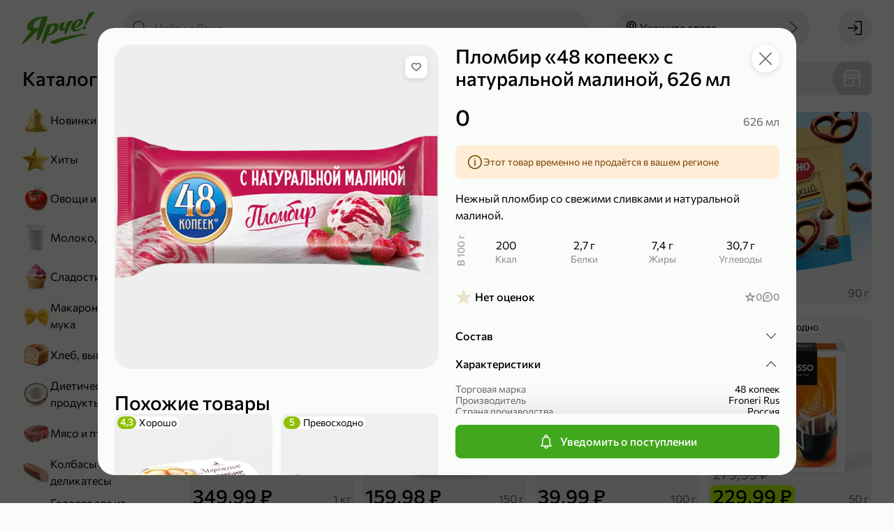

--- FILE ---
content_type: text/html; charset=utf-8
request_url: https://yarcheplus.ru/product/plombir-23965
body_size: 135460
content:
<!doctype html> <html lang="ru" data-reactroot=""><head><title data-rh="true">Пломбир «48 копеек» с натуральной малиной, 626 мл – купить по приятной цене с доставкой на дом в интернет-магазине «Ярче!»</title><link data-rh="true" rel="shortcut icon" href="/favicon.ico" type="image/x-icon"/><link data-rh="true" rel="manifest" href="/static/yarche/manifest.json"/><link data-rh="true" rel="shortcut icon" type="image/png" href="/static/yarche/icons/favicon-16x16.png" sizes="16x16"/><link data-rh="true" rel="shortcut icon" type="image/png" href="/static/yarche/icons/favicon-32x32.png" sizes="32x32"/><link data-rh="true" rel="shortcut icon" type="image/png" href="/static/yarche/icons/favicon-96x96.png" sizes="96x96"/><link data-rh="true" rel="shortcut icon" type="image/png" href="/static/yarche/icons/favicon-192x192.png" sizes="192x192"/><link data-rh="true" rel="apple-touch-icon" href="/static/yarche/icons/apple-touch-icon.png"/><link data-rh="true" rel="apple-touch-icon" sizes="57x57" href="/static/yarche/icons/apple-touch-icon-57x57.png"/><link data-rh="true" rel="apple-touch-icon" sizes="60x60" href="/static/yarche/icons/apple-touch-icon-60x60.png"/><link data-rh="true" rel="apple-touch-icon" sizes="72x72" href="/static/yarche/icons/apple-touch-icon-72x72.png"/><link data-rh="true" rel="apple-touch-icon" sizes="76x76" href="/static/yarche/icons/apple-touch-icon-76x76.png"/><link data-rh="true" rel="apple-touch-icon" sizes="114x114" href="/static/yarche/icons/apple-touch-icon-114x114.png"/><link data-rh="true" rel="apple-touch-icon" sizes="120x120" href="/static/yarche/icons/apple-touch-icon-120x120.png"/><link data-rh="true" rel="apple-touch-icon" sizes="144x144" href="/static/yarche/icons/apple-touch-icon-144x144.png"/><link data-rh="true" rel="apple-touch-icon" sizes="152x152" href="/static/yarche/icons/apple-touch-icon-152x152.png"/><link data-rh="true" rel="apple-touch-icon" sizes="180x180" href="/static/yarche/icons/apple-touch-icon-180x180.png"/><link data-rh="true" rel="mask-icon" href="/static/yarche/icons/mask-icon.svg" color="#53ae1c"/><meta data-rh="true" name="google" content="notranslate"/><meta data-rh="true" name="format-detection" content="telephone=no"/><meta data-rh="true" name="format-detection" content="date=no"/><meta data-rh="true" name="format-detection" content="address=no"/><meta data-rh="true" name="format-detection" content="email=no"/><meta data-rh="true" name="viewport" content="width=device-width, initial-scale=1.0, user-scalable=no"/><meta data-rh="true" name="msapplication-square70x70logo" content="/static/yarche/icons/ms-icon-70x70.png"/><meta data-rh="true" name="msapplication-square150x150logo" content="/static/yarche/icons/ms-icon-150x150.png"/><meta data-rh="true" name="msapplication-wide310x150logo" content="/static/yarche/icons/ms-icon-310x150.png"/><meta data-rh="true" name="msapplication-square310x310logo" content="/static/yarche/icons/ms-icon-310x310.png"/><meta data-rh="true" name="application-name" content="Ярче Плюс"/><meta data-rh="true" name="apple-mobile-web-app-title" content="Ярче Плюс"/><meta data-rh="true" name="apple-itunes-app" content="app-id=1498375434, app-argument=https://yarcheplus.ru/product/plombir-23965"/><meta data-rh="true" property="business:contact_data:country_name" content="Россия"/><meta data-rh="true" property="business:contact_data:email" content="info@yarcheplus.ru"/><meta data-rh="true" property="business:contact_data:phone_number" content="88002504444"/><meta data-rh="true" property="business:contact_data:website" content="https://yarcheplus.ru"/><meta data-rh="true" property="og:locale" content="ru_RU"/><meta data-rh="true" property="og:type" content="website"/><meta data-rh="true" property="og:title" content="Пломбир «48 копеек» с натуральной малиной, 626 мл – купить по приятной цене с доставкой на дом в интернет-магазине «Ярче!»"/><meta data-rh="true" property="og:description" content="Пломбир «48 копеек» с натуральной малиной, 626 мл с доставкой до дома или офиса из интернет-магазина «Ярче!». Удобные интервалы доставки, отзывы на товары, оплата на сайте или курьеру при получении."/><meta data-rh="true" property="og:url" content="https://yarcheplus.ru/product/plombir-23965"/><meta data-rh="true" property="og:site_name" content="«Ярче!»"/><meta data-rh="true" name="description" content="Пломбир «48 копеек» с натуральной малиной, 626 мл с доставкой до дома или офиса из интернет-магазина «Ярче!». Удобные интервалы доставки, отзывы на товары, оплата на сайте или курьеру при получении."/><meta data-rh="true" property="product:price:amount" content="0.00"/><meta data-rh="true" property="product:price:currency"/><meta data-rh="true" property="vk:image" content="https://api.yarcheplus.ru/thumbnail/510x228/20/154/20154.png"/><meta data-rh="true" name="twitter:image" content="https://api.yarcheplus.ru/thumbnail/740x494/20/154/20154.png"/><meta data-rh="true" property="og:image" content="https://api.yarcheplus.ru/thumbnail/740x494/20/154/20154.png"/><meta data-rh="true" property="og:image:width" content="740"/><meta data-rh="true" property="og:image:height" content="494"/><script data-rh="true" type="application/ld+json">{"@context":"http://schema.org","@type":"WebSite","url":"https://yarcheplus.ru","potentialAction":{"@type":"SearchAction","target":"https://yarcheplus.ru/search?query={query}","query-input":"required name=query"}}</script><script data-rh="true" type="application/ld+json">{"@context":"http://schema.org/","@type":"Product","name":"Пломбир «48 копеек» с натуральной малиной, 626 мл","image":["https://api.yarcheplus.ru/thumbnail/740x740/20/154/20154.png"],"description":"Нежный пломбир со свежими сливками и натуральной малиной.","offers":{"@type":"Offer","priceCurrency":null,"price":0,"url":"https://yarcheplus.ru/product/plombir-23965","availability":"https://schema.org/OutOfStock"},"brand":{"@type":"Brand","name":"48 копеек"}}</script><script data-rh="true" type="application/ld+json">{"@context":"https://schema.org","@type":"BreadcrumbList","itemListElement":[{"@type":"ListItem","name":"Замороженные продукты","item":"/catalog/zamorozhennye-produkty-179","position":1},{"@type":"ListItem","name":"Мороженое","item":"/catalog/morozhenoe-112","position":2}]}</script><link rel="preload" as="font" href="https://yarcheplus.ru/static/font/medium-b454dc4dcc55b273.woff2" type="font/woff2" crossorigin="anonymous"/><link rel="preload" as="font" href="https://yarcheplus.ru/static/font/regular-deb263a36c00f748.woff2" type="font/woff2" crossorigin="anonymous"/><style>@font-face{font-family:"Commissioner";font-display:swap;src:url(/static/font/regular-deb263a36c00f748.woff2) format("woff2");font-weight:normal;font-style:normal}@font-face{font-family:"Commissioner";font-display:swap;src:url(/static/font/medium-b454dc4dcc55b273.woff2) format("woff2");font-weight:500;font-style:normal}:root{--font-family:Commissioner, Arial, sans-serif;--main:#53ae1c;--main-light: #71ce3a;--main-dark: #4e9c1f;--header: var(--main);--mobile-catalog-back: var(--main);--price: var(--main);--field-required: #d80027;--map-placemark:#41a71d;--icon-bell-active: var(--main-light);--icon-bell-hover: #5acc5c;--icon-bell-pressed: var(--main);--icon-heart-active: #e15100;--icon-heart-hover: #ff8440;--icon-heart-pressed: #c14600;--icon-filter-primary: var(--main);--icon-filter-active: var(--main);--icon-upload-cross-primary: var(--main);--icon-upload-cross-hover: var(--main-light);--icon-upload-cross-active: var(--main-dark);--image-box_on-substrate-primary: #a6001e;--image-box_on-substrate-secondary: var(--main);--image-candy_percent-wrap-dark: #c60f05;--image-candy_percent-wrap-light: #ff3b30;--image-candy_percent-candy-dark: #e23329;--image-candy_percent-candy-light: #ff3b30;--image-scroll_with-clock-clock-primary: var(--main);--image-scroll_with-clock-clock-secondary: var(--main-light);--image-truck_on-substrate-main: var(--main);--image-wallet-dark: #c60f05;--image-wallet-light: #ff3b30}</style><link rel="stylesheet" href="https://yarcheplus.ru/static/styles.185a5a1ce7e3d221.css"/><link rel="dns-prefetch" href="https://www.google.com"/><link rel="dns-prefetch" href="https://www.google.ru"/><link rel="dns-prefetch" href="https://www.google-analytics.com"/><link rel="dns-prefetch" href="https://googleads.g.doubleclick.net"/><link rel="dns-prefetch" href="https://www.googleadservices.com"/><link rel="dns-prefetch" href="https://vk.com"/><link rel="dns-prefetch" href="https://www.googletagmanager.com"/><link rel="dns-prefetch" href="https://stats.g.doubleclick.net"/><script>(function(w,d,s,l,i){w[l]=w[l]||[];w[l].push({'gtm.start': new Date().getTime(),event:'gtm.js'});var f=d.getElementsByTagName(s)[0], j=d.createElement(s),dl=l!='dataLayer'?'&l='+l:'';j.async=true;j.src='https://www.googletagmanager.com/gtm.js?id='+i+dl;f.parentNode.insertBefore(j,f);})(window,document,'script','dataLayer','GTM-M4T6J47');</script></head><body><noscript><iframe src="https://www.googletagmanager.com/ns.html?id=GTM-M4T6J47" height="0" width="0" style="display:none;visibility:hidden"></iframe></noscript><main id="app"><div id="app-content" itemscope="" itemType="http://schema.org/WebSite"><link itemProp="url" href="https://yarcheplus.ru"/><meta itemProp="name" content="«Ярче!»"/><div class="afinHcNzJ" style="--android-banner-height:0px"><div id="layout-header-height" class="efinHcNzJ"></div><div class="gfinHcNzJ"></div><header class="arPQfWbqt ffinHcNzJ"><div class="brPQfWbqt"><div class="drPQfWbqt"><a class="auN9lheiC" href="/"><div class="afqrmRVX3 cfqrmRVX3"></div></a></div><button type="button" class="a8MJ8NOjn h8MJ8NOjn l8MJ8NOjn aXCkDPqdD erPQfWbqt w8MJ8NOjn q8MJ8NOjn o8MJ8NOjn"><span class="d8MJ8NOjn k8MJ8NOjn x8MJ8NOjn r8MJ8NOjn bXCkDPqdD" role="img"><svg xmlns="http://www.w3.org/2000/svg" width="24" height="24" fill="none" viewBox="0 0 24 24" class="aB16x5Vv6"><path fill="currentColor" d="M21.25 7H9.75C9.34 7 9 6.66 9 6.25s.34-.75.75-.75h11.5c.41 0 .75.34.75.75s-.34.75-.75.75Zm-17 1.5C3.01 8.5 2 7.49 2 6.25S3.01 4 4.25 4 6.5 5.01 6.5 6.25 5.49 8.5 4.25 8.5Zm0-3c-.41 0-.75.34-.75.75s.34.75.75.75.75-.34.75-.75-.34-.75-.75-.75Zm17 7.25H9.75c-.41 0-.75-.34-.75-.75s.34-.75.75-.75h11.5c.41 0 .75.34.75.75s-.34.75-.75.75Zm-17 1.5C3.01 14.25 2 13.24 2 12s1.01-2.25 2.25-2.25S6.5 10.76 6.5 12s-1.01 2.25-2.25 2.25Zm0-3c-.41 0-.75.34-.75.75s.34.75.75.75S5 12.41 5 12s-.34-.75-.75-.75Zm17 7.25H9.75c-.41 0-.75-.34-.75-.75s.34-.75.75-.75h11.5c.41 0 .75.34.75.75s-.34.75-.75.75Zm-17 1.5C3.01 20 2 18.99 2 17.75s1.01-2.25 2.25-2.25 2.25 1.01 2.25 2.25S5.49 20 4.25 20Zm0-3c-.41 0-.75.34-.75.75s.34.75.75.75.75-.34.75-.75-.34-.75-.75-.75Z"></path></svg></span><span class="doFy5xub4 c8MJ8NOjn cXCkDPqdD SoFy5xub4 coFy5xub4">Каталог</span></button><button type="button" class="a8MJ8NOjn h8MJ8NOjn l8MJ8NOjn dnvOsFD9L n8MJ8NOjn"><span class="d8MJ8NOjn k8MJ8NOjn p8MJ8NOjn envOsFD9L" role="img"><svg xmlns="http://www.w3.org/2000/svg" width="24" height="24" fill="none" viewBox="0 0 24 24" class="aB16x5Vv6"><path fill="currentColor" d="m21.78 20.72-4.95-4.95a8.35 8.35 0 0 0 1.95-5.38c0-2.24-.87-4.35-2.46-5.93-3.27-3.28-8.59-3.28-11.86-.01A8.343 8.343 0 0 0 2 10.39c0 2.24.87 4.35 2.46 5.93a8.34 8.34 0 0 0 5.93 2.45c1.91 0 3.82-.65 5.37-1.95l4.96 4.96c.3.3.76.3 1.06 0 .29-.29.29-.77 0-1.06ZM5.52 15.26a6.846 6.846 0 0 1-2.02-4.87c0-1.84.72-3.57 2.02-4.87a6.875 6.875 0 0 1 4.87-2.01c1.76 0 3.53.67 4.87 2.01a6.75 6.75 0 0 1 2.02 4.87c0 1.84-.72 3.57-2.02 4.87-2.69 2.69-7.06 2.69-9.74 0Z"></path></svg></span></button><div class="anvOsFD9L ignore-click-outside ignore-focus-outside"><button type="button" class="a8MJ8NOjn h8MJ8NOjn cnvOsFD9L q8MJ8NOjn"><span class="d8MJ8NOjn k8MJ8NOjn r8MJ8NOjn envOsFD9L" role="img"><svg xmlns="http://www.w3.org/2000/svg" width="24" height="24" fill="none" viewBox="0 0 24 24" class="aB16x5Vv6"><path fill="currentColor" d="M9.231 19.291a.76.76 0 0 0 1.06-.02c.29-.3.28-.77-.02-1.06l-5.66-5.46h16.64c.41 0 .75-.34.75-.75s-.34-.75-.75-.75H4.611l5.66-5.46c.3-.29.31-.76.02-1.06a.746.746 0 0 0-1.06-.02l-7 6.75c-.3.29-.31.76-.02 1.06"></path></svg></span></button><div class="aphkBGzOm header-search__field-wrapper"><form class="aIpro8vYp"><span class="eIpro8vYp" role="img"><svg xmlns="http://www.w3.org/2000/svg" width="24" height="24" fill="none" viewBox="0 0 24 24" class="aB16x5Vv6"><path fill="currentColor" d="m21.78 20.72-4.95-4.95a8.35 8.35 0 0 0 1.95-5.38c0-2.24-.87-4.35-2.46-5.93-3.27-3.28-8.59-3.28-11.86-.01A8.343 8.343 0 0 0 2 10.39c0 2.24.87 4.35 2.46 5.93a8.34 8.34 0 0 0 5.93 2.45c1.91 0 3.82-.65 5.37-1.95l4.96 4.96c.3.3.76.3 1.06 0 .29-.29.29-.77 0-1.06ZM5.52 15.26a6.846 6.846 0 0 1-2.02-4.87c0-1.84.72-3.57 2.02-4.87a6.875 6.875 0 0 1 4.87-2.01c1.76 0 3.53.67 4.87 2.01a6.75 6.75 0 0 1 2.02 4.87c0 1.84-.72 3.57-2.02 4.87-2.69 2.69-7.06 2.69-9.74 0Z"></path></svg></span><input type="search" name="search" class="fIpro8vYp search-products" placeholder="Найти в Ярче" value="" autoComplete="off"/><div class="gIpro8vYp"></div></form></div></div><button type="button" class="a8MJ8NOjn h8MJ8NOjn l8MJ8NOjn alPMO2rVv akSo1TEVN w8MJ8NOjn q8MJ8NOjn o8MJ8NOjn"><span class="d8MJ8NOjn k8MJ8NOjn x8MJ8NOjn r8MJ8NOjn blPMO2rVv" role="img"><svg xmlns="http://www.w3.org/2000/svg" width="24" height="24" fill="none" viewBox="0 0 24 24" class="aB16x5Vv6"><path fill="currentColor" d="M12 12.84c-2.07 0-3.75-1.68-3.75-3.75 0-2.07 1.68-3.75 3.75-3.75 2.07 0 3.75 1.68 3.75 3.75 0 2.07-1.68 3.75-3.75 3.75Zm0-6c-1.24 0-2.25 1.01-2.25 2.25s1.01 2.25 2.25 2.25 2.25-1.01 2.25-2.25S13.24 6.84 12 6.84Z"></path><path fill="currentColor" d="m12 22-.56-.62C11.18 21.09 5 14.16 5 9.09 5 5.18 8.14 2 12 2s7 3.18 7 7.09c0 5.07-6.18 12-6.44 12.29L12 22Zm0-18.5c-3.03 0-5.5 2.51-5.5 5.59 0 3.67 4 8.83 5.5 10.63 1.5-1.8 5.5-6.96 5.5-10.63 0-3.08-2.47-5.59-5.5-5.59Z"></path></svg></span><span class="doFy5xub4 c8MJ8NOjn SoFy5xub4 coFy5xub4">Укажите адрес</span><span class="d8MJ8NOjn e8MJ8NOjn" role="img"><svg xmlns="http://www.w3.org/2000/svg" width="24" height="24" fill="currentColor" viewBox="0 0 24 24" class="aB16x5Vv6"><path d="m16.124 12-9.87 8.69c-.31.27-.34.75-.07 1.06.27.31.75.34 1.06.07l10.5-9.25c.31-.27.34-.75.07-1.06L7.254 2.19a.756.756 0 0 0-1.06.06c-.27.31-.24.79.07 1.06l9.86 8.69Z"></path></svg></span></button><button type="button" class="adDhE3pFa bkSo1TEVN"><div class="afqrmRVX3 bfqrmRVX3"></div><div class="eoFy5xub4 WoFy5xub4 coFy5xub4">Укажите адрес</div></button><div class="acw46Ay17"><a class="a8MJ8NOjn h8MJ8NOjn l8MJ8NOjn w8MJ8NOjn q8MJ8NOjn" href="/signin?redirectTo=%2F"><span class="d8MJ8NOjn k8MJ8NOjn x8MJ8NOjn r8MJ8NOjn bcw46Ay17" role="img"><svg xmlns="http://www.w3.org/2000/svg" width="24" height="24" fill="none" viewBox="0 0 24 24" class="aB16x5Vv6"><path fill="currentColor" d="m11.17 17.04 4.61-4.5c.3-.29.3-.76.01-1.06l-4.62-4.51a.754.754 0 0 0-1.06.01.76.76 0 0 0 .02 1.06l3.29 3.21H2.75c-.41 0-.75.34-.75.75s.34.75.75.75h10.66l-3.29 3.21c-.3.3-.3.78-.02 1.06.29.3.76.3 1.06.01l.01.01Z"></path><path fill="currentColor" d="M22 3.2v17.6c0 .66-.54 1.2-1.2 1.2h-7.87c-.41 0-.75-.34-.75-.75s.34-.75.75-.75H20c.28 0 .5-.22.5-.5V4c0-.28-.22-.5-.5-.5h-7.25c-.41 0-.75-.34-.75-.75s.34-.75.75-.75h8.05c.66 0 1.2.54 1.2 1.2Z"></path></svg></span></a></div></div></header><div class="lfinHcNzJ"><div class="mfinHcNzJ"><div class="nfinHcNzJ"><div class="aShFcRs8T"><div class="doFy5xub4 bShFcRs8T pfinHcNzJ MoFy5xub4 aoFy5xub4">Каталог</div><div class="cShFcRs8T"><a class="aJjLH4KAr a2XpkLhVn cJjLH4KAr" href="/catalog/newest-732"><picture class="e2XpkLhVn"><source srcSet="https://api.yarcheplus.ru/thumbnail/80x80/48/897/48897.webp, https://api.yarcheplus.ru/thumbnail/160x160/48/897/48897.webp 2x" type="image/webp" media=""/><source srcSet="https://api.yarcheplus.ru/thumbnail/80x80/48/897/48897.png, https://api.yarcheplus.ru/thumbnail/160x160/48/897/48897.png 2x" type="image/png" media=""/><img src="https://api.yarcheplus.ru/thumbnail/80x80/48/897/48897.png" class="f2XpkLhVn"/></picture><div class="doFy5xub4 b2XpkLhVn SoFy5xub4 aoFy5xub4">Новинки</div></a><a class="aJjLH4KAr a2XpkLhVn cJjLH4KAr" href="/catalog/bestseller-731"><picture class="e2XpkLhVn"><source srcSet="https://api.yarcheplus.ru/thumbnail/80x80/48/899/48899.webp, https://api.yarcheplus.ru/thumbnail/160x160/48/899/48899.webp 2x" type="image/webp" media=""/><source srcSet="https://api.yarcheplus.ru/thumbnail/80x80/48/899/48899.png, https://api.yarcheplus.ru/thumbnail/160x160/48/899/48899.png 2x" type="image/png" media=""/><img src="https://api.yarcheplus.ru/thumbnail/80x80/48/899/48899.png" class="f2XpkLhVn"/></picture><div class="doFy5xub4 b2XpkLhVn SoFy5xub4 aoFy5xub4">Хиты</div></a><a class="aJjLH4KAr a2XpkLhVn cJjLH4KAr" href="/catalog/ovoschi-i-frukty-187"><picture class="e2XpkLhVn"><source srcSet="https://api.yarcheplus.ru/thumbnail/80x80/48/901/48901.webp, https://api.yarcheplus.ru/thumbnail/160x160/48/901/48901.webp 2x" type="image/webp" media=""/><source srcSet="https://api.yarcheplus.ru/thumbnail/80x80/48/901/48901.png, https://api.yarcheplus.ru/thumbnail/160x160/48/901/48901.png 2x" type="image/png" media=""/><img src="https://api.yarcheplus.ru/thumbnail/80x80/48/901/48901.png" class="f2XpkLhVn"/></picture><div class="doFy5xub4 b2XpkLhVn SoFy5xub4 aoFy5xub4">Овощи и фрукты</div></a><a class="aJjLH4KAr a2XpkLhVn cJjLH4KAr" href="/catalog/moloko-yaytsa-i-syr-175"><picture class="e2XpkLhVn"><source srcSet="https://api.yarcheplus.ru/thumbnail/80x80/48/903/48903.webp, https://api.yarcheplus.ru/thumbnail/160x160/48/903/48903.webp 2x" type="image/webp" media=""/><source srcSet="https://api.yarcheplus.ru/thumbnail/80x80/48/903/48903.png, https://api.yarcheplus.ru/thumbnail/160x160/48/903/48903.png 2x" type="image/png" media=""/><img src="https://api.yarcheplus.ru/thumbnail/80x80/48/903/48903.png" class="f2XpkLhVn"/></picture><div class="doFy5xub4 b2XpkLhVn SoFy5xub4 aoFy5xub4">Молоко, яйца и сыр</div></a><a class="aJjLH4KAr a2XpkLhVn cJjLH4KAr" href="/catalog/sladosti-i-deserty-188"><picture class="e2XpkLhVn"><source srcSet="https://api.yarcheplus.ru/thumbnail/80x80/48/905/48905.webp, https://api.yarcheplus.ru/thumbnail/160x160/48/905/48905.webp 2x" type="image/webp" media=""/><source srcSet="https://api.yarcheplus.ru/thumbnail/80x80/48/905/48905.png, https://api.yarcheplus.ru/thumbnail/160x160/48/905/48905.png 2x" type="image/png" media=""/><img src="https://api.yarcheplus.ru/thumbnail/80x80/48/905/48905.png" class="f2XpkLhVn"/></picture><div class="doFy5xub4 b2XpkLhVn SoFy5xub4 aoFy5xub4">Сладости и десерты</div></a><a class="aJjLH4KAr a2XpkLhVn cJjLH4KAr" href="/catalog/makarony-krupy-i-muka-180"><picture class="e2XpkLhVn"><source srcSet="https://api.yarcheplus.ru/thumbnail/80x80/48/907/48907.webp, https://api.yarcheplus.ru/thumbnail/160x160/48/907/48907.webp 2x" type="image/webp" media=""/><source srcSet="https://api.yarcheplus.ru/thumbnail/80x80/48/907/48907.png, https://api.yarcheplus.ru/thumbnail/160x160/48/907/48907.png 2x" type="image/png" media=""/><img src="https://api.yarcheplus.ru/thumbnail/80x80/48/907/48907.png" class="f2XpkLhVn"/></picture><div class="doFy5xub4 b2XpkLhVn SoFy5xub4 aoFy5xub4">Макароны, крупы и мука</div></a><a class="aJjLH4KAr a2XpkLhVn cJjLH4KAr" href="/catalog/khleb-vypechka-i-testo-181"><picture class="e2XpkLhVn"><source srcSet="https://api.yarcheplus.ru/thumbnail/80x80/48/909/48909.webp, https://api.yarcheplus.ru/thumbnail/160x160/48/909/48909.webp 2x" type="image/webp" media=""/><source srcSet="https://api.yarcheplus.ru/thumbnail/80x80/48/909/48909.png, https://api.yarcheplus.ru/thumbnail/160x160/48/909/48909.png 2x" type="image/png" media=""/><img src="https://api.yarcheplus.ru/thumbnail/80x80/48/909/48909.png" class="f2XpkLhVn"/></picture><div class="doFy5xub4 b2XpkLhVn SoFy5xub4 aoFy5xub4">Хлеб, выпечка и тесто</div></a><a class="aJjLH4KAr a2XpkLhVn cJjLH4KAr" href="/catalog/dieticheskie-produkty-259"><picture class="e2XpkLhVn"><source srcSet="https://api.yarcheplus.ru/thumbnail/80x80/48/911/48911.webp, https://api.yarcheplus.ru/thumbnail/160x160/48/911/48911.webp 2x" type="image/webp" media=""/><source srcSet="https://api.yarcheplus.ru/thumbnail/80x80/48/911/48911.png, https://api.yarcheplus.ru/thumbnail/160x160/48/911/48911.png 2x" type="image/png" media=""/><img src="https://api.yarcheplus.ru/thumbnail/80x80/48/911/48911.png" class="f2XpkLhVn"/></picture><div class="doFy5xub4 b2XpkLhVn SoFy5xub4 aoFy5xub4">Диетические продукты</div></a><a class="aJjLH4KAr a2XpkLhVn cJjLH4KAr" href="/catalog/myaso-i-ptitsa-176"><picture class="e2XpkLhVn"><source srcSet="https://api.yarcheplus.ru/thumbnail/80x80/48/913/48913.webp, https://api.yarcheplus.ru/thumbnail/160x160/48/913/48913.webp 2x" type="image/webp" media=""/><source srcSet="https://api.yarcheplus.ru/thumbnail/80x80/48/913/48913.png, https://api.yarcheplus.ru/thumbnail/160x160/48/913/48913.png 2x" type="image/png" media=""/><img src="https://api.yarcheplus.ru/thumbnail/80x80/48/913/48913.png" class="f2XpkLhVn"/></picture><div class="doFy5xub4 b2XpkLhVn SoFy5xub4 aoFy5xub4">Мясо и птица</div></a><a class="aJjLH4KAr a2XpkLhVn cJjLH4KAr" href="/catalog/kolbasy-i-delikatesy-178"><picture class="e2XpkLhVn"><source srcSet="https://api.yarcheplus.ru/thumbnail/80x80/48/915/48915.webp, https://api.yarcheplus.ru/thumbnail/160x160/48/915/48915.webp 2x" type="image/webp" media=""/><source srcSet="https://api.yarcheplus.ru/thumbnail/80x80/48/915/48915.png, https://api.yarcheplus.ru/thumbnail/160x160/48/915/48915.png 2x" type="image/png" media=""/><img src="https://api.yarcheplus.ru/thumbnail/80x80/48/915/48915.png" class="f2XpkLhVn"/></picture><div class="doFy5xub4 b2XpkLhVn SoFy5xub4 aoFy5xub4">Колбасы и деликатесы</div></a><a class="aJjLH4KAr a2XpkLhVn cJjLH4KAr" href="/catalog/gotovaya-eda-iz-magazina-184"><picture class="e2XpkLhVn"><source srcSet="https://api.yarcheplus.ru/thumbnail/80x80/82/453/82453.webp, https://api.yarcheplus.ru/thumbnail/160x160/82/453/82453.webp 2x" type="image/webp" media=""/><source srcSet="https://api.yarcheplus.ru/thumbnail/80x80/82/453/82453.png, https://api.yarcheplus.ru/thumbnail/160x160/82/453/82453.png 2x" type="image/png" media=""/><img src="https://api.yarcheplus.ru/thumbnail/80x80/82/453/82453.png" class="f2XpkLhVn"/></picture><div class="doFy5xub4 b2XpkLhVn SoFy5xub4 aoFy5xub4">Готовая еда из магазина</div></a><a class="aJjLH4KAr a2XpkLhVn cJjLH4KAr" href="/catalog/produkty-bystrogo-prigotovleniya-132"><picture class="e2XpkLhVn"><source srcSet="https://api.yarcheplus.ru/thumbnail/80x80/48/919/48919.webp, https://api.yarcheplus.ru/thumbnail/160x160/48/919/48919.webp 2x" type="image/webp" media=""/><source srcSet="https://api.yarcheplus.ru/thumbnail/80x80/48/919/48919.png, https://api.yarcheplus.ru/thumbnail/160x160/48/919/48919.png 2x" type="image/png" media=""/><img src="https://api.yarcheplus.ru/thumbnail/80x80/48/919/48919.png" class="f2XpkLhVn"/></picture><div class="doFy5xub4 b2XpkLhVn SoFy5xub4 aoFy5xub4">Продукты быстрого приготовления</div></a><a class="aJjLH4KAr a2XpkLhVn cJjLH4KAr" href="/catalog/zamorozhennye-produkty-179"><picture class="e2XpkLhVn"><source srcSet="https://api.yarcheplus.ru/thumbnail/80x80/48/921/48921.webp, https://api.yarcheplus.ru/thumbnail/160x160/48/921/48921.webp 2x" type="image/webp" media=""/><source srcSet="https://api.yarcheplus.ru/thumbnail/80x80/48/921/48921.png, https://api.yarcheplus.ru/thumbnail/160x160/48/921/48921.png 2x" type="image/png" media=""/><img src="https://api.yarcheplus.ru/thumbnail/80x80/48/921/48921.png" class="f2XpkLhVn"/></picture><div class="doFy5xub4 b2XpkLhVn SoFy5xub4 aoFy5xub4">Замороженные продукты</div></a><a class="aJjLH4KAr a2XpkLhVn cJjLH4KAr" href="/catalog/ryba-i-moreprodukty-177"><picture class="e2XpkLhVn"><source srcSet="https://api.yarcheplus.ru/thumbnail/80x80/48/923/48923.webp, https://api.yarcheplus.ru/thumbnail/160x160/48/923/48923.webp 2x" type="image/webp" media=""/><source srcSet="https://api.yarcheplus.ru/thumbnail/80x80/48/923/48923.png, https://api.yarcheplus.ru/thumbnail/160x160/48/923/48923.png 2x" type="image/png" media=""/><img src="https://api.yarcheplus.ru/thumbnail/80x80/48/923/48923.png" class="f2XpkLhVn"/></picture><div class="doFy5xub4 b2XpkLhVn SoFy5xub4 aoFy5xub4">Рыба и морепродукты</div></a><a class="aJjLH4KAr a2XpkLhVn cJjLH4KAr" href="/catalog/masla-i-sousy-252"><picture class="e2XpkLhVn"><source srcSet="https://api.yarcheplus.ru/thumbnail/80x80/48/925/48925.webp, https://api.yarcheplus.ru/thumbnail/160x160/48/925/48925.webp 2x" type="image/webp" media=""/><source srcSet="https://api.yarcheplus.ru/thumbnail/80x80/48/925/48925.png, https://api.yarcheplus.ru/thumbnail/160x160/48/925/48925.png 2x" type="image/png" media=""/><img src="https://api.yarcheplus.ru/thumbnail/80x80/48/925/48925.png" class="f2XpkLhVn"/></picture><div class="doFy5xub4 b2XpkLhVn SoFy5xub4 aoFy5xub4">Масла и соусы</div></a><a class="aJjLH4KAr a2XpkLhVn cJjLH4KAr" href="/catalog/pripravy-i-sukhie-smesi-716"><picture class="e2XpkLhVn"><source srcSet="https://api.yarcheplus.ru/thumbnail/80x80/48/927/48927.webp, https://api.yarcheplus.ru/thumbnail/160x160/48/927/48927.webp 2x" type="image/webp" media=""/><source srcSet="https://api.yarcheplus.ru/thumbnail/80x80/48/927/48927.png, https://api.yarcheplus.ru/thumbnail/160x160/48/927/48927.png 2x" type="image/png" media=""/><img src="https://api.yarcheplus.ru/thumbnail/80x80/48/927/48927.png" class="f2XpkLhVn"/></picture><div class="doFy5xub4 b2XpkLhVn SoFy5xub4 aoFy5xub4">Приправы и сухие смеси</div></a><a class="aJjLH4KAr a2XpkLhVn cJjLH4KAr" href="/catalog/chay-kofe-i-kakao-186"><picture class="e2XpkLhVn"><source srcSet="https://api.yarcheplus.ru/thumbnail/80x80/48/929/48929.webp, https://api.yarcheplus.ru/thumbnail/160x160/48/929/48929.webp 2x" type="image/webp" media=""/><source srcSet="https://api.yarcheplus.ru/thumbnail/80x80/48/929/48929.png, https://api.yarcheplus.ru/thumbnail/160x160/48/929/48929.png 2x" type="image/png" media=""/><img src="https://api.yarcheplus.ru/thumbnail/80x80/48/929/48929.png" class="f2XpkLhVn"/></picture><div class="doFy5xub4 b2XpkLhVn SoFy5xub4 aoFy5xub4">Чай, кофе и какао</div></a><a class="aJjLH4KAr a2XpkLhVn cJjLH4KAr" href="/catalog/napitki-185"><picture class="e2XpkLhVn"><source srcSet="https://api.yarcheplus.ru/thumbnail/80x80/48/931/48931.webp, https://api.yarcheplus.ru/thumbnail/160x160/48/931/48931.webp 2x" type="image/webp" media=""/><source srcSet="https://api.yarcheplus.ru/thumbnail/80x80/48/931/48931.png, https://api.yarcheplus.ru/thumbnail/160x160/48/931/48931.png 2x" type="image/png" media=""/><img src="https://api.yarcheplus.ru/thumbnail/80x80/48/931/48931.png" class="f2XpkLhVn"/></picture><div class="doFy5xub4 b2XpkLhVn SoFy5xub4 aoFy5xub4">Напитки</div></a><a class="aJjLH4KAr a2XpkLhVn cJjLH4KAr" href="/catalog/konservatsiya-183"><picture class="e2XpkLhVn"><source srcSet="https://api.yarcheplus.ru/thumbnail/80x80/48/933/48933.webp, https://api.yarcheplus.ru/thumbnail/160x160/48/933/48933.webp 2x" type="image/webp" media=""/><source srcSet="https://api.yarcheplus.ru/thumbnail/80x80/48/933/48933.png, https://api.yarcheplus.ru/thumbnail/160x160/48/933/48933.png 2x" type="image/png" media=""/><img src="https://api.yarcheplus.ru/thumbnail/80x80/48/933/48933.png" class="f2XpkLhVn"/></picture><div class="doFy5xub4 b2XpkLhVn SoFy5xub4 aoFy5xub4">Консервация</div></a><a class="aJjLH4KAr a2XpkLhVn cJjLH4KAr" href="/catalog/sneki-182"><picture class="e2XpkLhVn"><source srcSet="https://api.yarcheplus.ru/thumbnail/80x80/48/935/48935.webp, https://api.yarcheplus.ru/thumbnail/160x160/48/935/48935.webp 2x" type="image/webp" media=""/><source srcSet="https://api.yarcheplus.ru/thumbnail/80x80/48/935/48935.png, https://api.yarcheplus.ru/thumbnail/160x160/48/935/48935.png 2x" type="image/png" media=""/><img src="https://api.yarcheplus.ru/thumbnail/80x80/48/935/48935.png" class="f2XpkLhVn"/></picture><div class="doFy5xub4 b2XpkLhVn SoFy5xub4 aoFy5xub4">Снеки</div></a><a class="aJjLH4KAr a2XpkLhVn cJjLH4KAr" href="/catalog/detskoe-pitanie-i-gigiena-224"><picture class="e2XpkLhVn"><source srcSet="https://api.yarcheplus.ru/thumbnail/80x80/48/937/48937.webp, https://api.yarcheplus.ru/thumbnail/160x160/48/937/48937.webp 2x" type="image/webp" media=""/><source srcSet="https://api.yarcheplus.ru/thumbnail/80x80/48/937/48937.png, https://api.yarcheplus.ru/thumbnail/160x160/48/937/48937.png 2x" type="image/png" media=""/><img src="https://api.yarcheplus.ru/thumbnail/80x80/48/937/48937.png" class="f2XpkLhVn"/></picture><div class="doFy5xub4 b2XpkLhVn SoFy5xub4 aoFy5xub4">Детское питание и гигиена</div></a><a class="aJjLH4KAr a2XpkLhVn cJjLH4KAr" href="/catalog/igrushki-216"><picture class="e2XpkLhVn"><source srcSet="https://api.yarcheplus.ru/thumbnail/80x80/48/939/48939.webp, https://api.yarcheplus.ru/thumbnail/160x160/48/939/48939.webp 2x" type="image/webp" media=""/><source srcSet="https://api.yarcheplus.ru/thumbnail/80x80/48/939/48939.png, https://api.yarcheplus.ru/thumbnail/160x160/48/939/48939.png 2x" type="image/png" media=""/><img src="https://api.yarcheplus.ru/thumbnail/80x80/48/939/48939.png" class="f2XpkLhVn"/></picture><div class="doFy5xub4 b2XpkLhVn SoFy5xub4 aoFy5xub4">Игрушки</div></a><a class="aJjLH4KAr a2XpkLhVn cJjLH4KAr" href="/catalog/pod-zakaz-833"><picture class="e2XpkLhVn"><source srcSet="https://api.yarcheplus.ru/thumbnail/80x80/60/424/60424.webp, https://api.yarcheplus.ru/thumbnail/160x160/60/424/60424.webp 2x" type="image/webp" media=""/><source srcSet="https://api.yarcheplus.ru/thumbnail/80x80/60/424/60424.png, https://api.yarcheplus.ru/thumbnail/160x160/60/424/60424.png 2x" type="image/png" media=""/><img src="https://api.yarcheplus.ru/thumbnail/80x80/60/424/60424.png" class="f2XpkLhVn"/></picture><div class="doFy5xub4 b2XpkLhVn SoFy5xub4 aoFy5xub4">Под заказ</div></a><a class="aJjLH4KAr a2XpkLhVn cJjLH4KAr" href="/catalog/dlya-doma-223"><picture class="e2XpkLhVn"><source srcSet="https://api.yarcheplus.ru/thumbnail/80x80/48/941/48941.webp, https://api.yarcheplus.ru/thumbnail/160x160/48/941/48941.webp 2x" type="image/webp" media=""/><source srcSet="https://api.yarcheplus.ru/thumbnail/80x80/48/941/48941.png, https://api.yarcheplus.ru/thumbnail/160x160/48/941/48941.png 2x" type="image/png" media=""/><img src="https://api.yarcheplus.ru/thumbnail/80x80/48/941/48941.png" class="f2XpkLhVn"/></picture><div class="doFy5xub4 b2XpkLhVn SoFy5xub4 aoFy5xub4">Для дома</div></a><a class="aJjLH4KAr a2XpkLhVn cJjLH4KAr" href="/catalog/krasota-i-zdorovye-220"><picture class="e2XpkLhVn"><source srcSet="https://api.yarcheplus.ru/thumbnail/80x80/48/943/48943.webp, https://api.yarcheplus.ru/thumbnail/160x160/48/943/48943.webp 2x" type="image/webp" media=""/><source srcSet="https://api.yarcheplus.ru/thumbnail/80x80/48/943/48943.png, https://api.yarcheplus.ru/thumbnail/160x160/48/943/48943.png 2x" type="image/png" media=""/><img src="https://api.yarcheplus.ru/thumbnail/80x80/48/943/48943.png" class="f2XpkLhVn"/></picture><div class="doFy5xub4 b2XpkLhVn SoFy5xub4 aoFy5xub4">Красота и здоровье</div></a><a class="aJjLH4KAr a2XpkLhVn cJjLH4KAr" href="/catalog/zootovary-219"><picture class="e2XpkLhVn"><source srcSet="https://api.yarcheplus.ru/thumbnail/80x80/48/946/48946.webp, https://api.yarcheplus.ru/thumbnail/160x160/48/946/48946.webp 2x" type="image/webp" media=""/><source srcSet="https://api.yarcheplus.ru/thumbnail/80x80/48/946/48946.png, https://api.yarcheplus.ru/thumbnail/160x160/48/946/48946.png 2x" type="image/png" media=""/><img src="https://api.yarcheplus.ru/thumbnail/80x80/48/946/48946.png" class="f2XpkLhVn"/></picture><div class="doFy5xub4 b2XpkLhVn SoFy5xub4 aoFy5xub4">Зоотовары</div></a><a class="aJjLH4KAr a2XpkLhVn cJjLH4KAr" href="/catalog/kolgotki-i-noski-173"><picture class="e2XpkLhVn"><source srcSet="https://api.yarcheplus.ru/thumbnail/80x80/48/947/48947.webp, https://api.yarcheplus.ru/thumbnail/160x160/48/947/48947.webp 2x" type="image/webp" media=""/><source srcSet="https://api.yarcheplus.ru/thumbnail/80x80/48/947/48947.png, https://api.yarcheplus.ru/thumbnail/160x160/48/947/48947.png 2x" type="image/png" media=""/><img src="https://api.yarcheplus.ru/thumbnail/80x80/48/947/48947.png" class="f2XpkLhVn"/></picture><div class="doFy5xub4 b2XpkLhVn SoFy5xub4 aoFy5xub4">Колготки и носки</div></a><a class="aJjLH4KAr a2XpkLhVn cJjLH4KAr" href="/catalog/melochi-u-kassy-762"><picture class="e2XpkLhVn"><source srcSet="https://api.yarcheplus.ru/thumbnail/80x80/48/951/48951.webp, https://api.yarcheplus.ru/thumbnail/160x160/48/951/48951.webp 2x" type="image/webp" media=""/><source srcSet="https://api.yarcheplus.ru/thumbnail/80x80/48/951/48951.png, https://api.yarcheplus.ru/thumbnail/160x160/48/951/48951.png 2x" type="image/png" media=""/><img src="https://api.yarcheplus.ru/thumbnail/80x80/48/951/48951.png" class="f2XpkLhVn"/></picture><div class="doFy5xub4 b2XpkLhVn SoFy5xub4 aoFy5xub4">Мелочи у кассы</div></a></div></div></div></div><div class="qfinHcNzJ"><div class="rfinHcNzJ"><div class="aBjoXoShF"><span itemscope="" itemType="http://schema.org/Organization" class="anKSySZim"><link itemProp="url" href="https://yarcheplus.ru"/><link itemProp="logo" href="https://yarcheplus.ru/static/yarche/images/schema-logo.png"/><meta itemProp="name" content="«Ярче!»"/><meta itemProp="description" content="Доставка свежих продуктов из супермаркета на дом и в офис по приятным ценам. Заказать продукты питания, хозяйственные товары и многое другое из каталога интернет-магазина «Ярче!»."/><meta itemProp="brand" content="«Ярче!»"/><link itemProp="sameAs" href="https://vk.com/yarcheplus"/><meta itemProp="email" content="info@yarcheplus.ru"/></span><div class=""></div><div class="azDCNrJH8"><div class="ezDCNrJH8"><button type="button" class="aTFfBHtmU"><div class="doFy5xub4 eTFfBHtmU SoFy5xub4 aoFy5xub4">Максимум выгоды</div><span class="dTFfBHtmU" role="img"><svg xmlns="http://www.w3.org/2000/svg" width="32" height="32" fill="none" viewBox="0 0 32 32" class="aB16x5Vv6"><path fill="currentColor" d="M9.002 29c-.17 0-.34-.04-.5-.14a.998.998 0 0 1-.36-1.37L22.147 3.5c.28-.48.89-.64 1.37-.36.481.28.641.89.361 1.37L9.863 28.5c-.19.32-.52.5-.87.5h.01Zm-.5-13C5.471 16 3 13.31 3 10s2.471-6 5.502-6c3.031 0 5.502 2.69 5.502 6s-2.47 6-5.502 6Zm0-10c-1.93 0-3.501 1.79-3.501 4s1.57 4 3.501 4c1.93 0 3.502-1.79 3.502-4s-1.571-4-3.502-4Zm14.996 22c-3.031 0-5.502-2.69-5.502-6s2.47-6 5.502-6C26.529 16 29 18.69 29 22s-2.47 6-5.502 6Zm0-10c-1.93 0-3.502 1.79-3.502 4s1.571 4 3.502 4c1.93 0 3.501-1.79 3.501-4s-1.57-4-3.501-4Z"></path></svg></span><div class="fTFfBHtmU"><svg xmlns="http://www.w3.org/2000/svg" width="56" height="48" fill="none" viewBox="0 0 56 48" class="bTFfBHtmU"><path fill="currentColor" d="M56 48H11.883C4.393 41.197 0 32.924 0 24 0 15.077 4.393 6.803 11.883 0H56.83L56 48Z"></path></svg></div></button><button type="button" class="aTFfBHtmU"><div class="doFy5xub4 eTFfBHtmU SoFy5xub4 aoFy5xub4">Популярное</div><span class="dTFfBHtmU" role="img"><svg xmlns="http://www.w3.org/2000/svg" width="32" height="32" fill="none" viewBox="0 0 32 32" class="aB16x5Vv6"><path fill="currentColor" d="m16 7.499 1.84 5.357.46 1.35h6.98l-4.53 3.138-1.24.86.49 1.43 1.78 5.177-4.69-3.258-1.15-.8-1.15.81-4.62 3.258 1.77-5.148.49-1.419-1.23-.86-4.52-3.168h7.01l.46-1.35 1.84-5.357M16 4c-.53 0-1.03.33-1.2.85l-2.53 7.367h-8c-.41 0-.79.19-1.03.51-.41.55-.28 1.319.28 1.719l6.53 4.578-2.53 7.367c-.17.51.02 1.06.47 1.38.22.149.48.229.74.229s.52-.08.74-.23l6.48-4.568 6.53 4.548c.22.15.48.23.74.23s.52-.08.74-.23c.45-.31.64-.87.47-1.38l-2.53-7.366 6.58-4.558c.33-.23.52-.6.52-1 0-.68-.57-1.22-1.27-1.22h-8L17.2 4.85c-.13-.37-.43-.66-.81-.78-.13-.04-.26-.06-.4-.06L16 4Z"></path></svg></span><div class="fTFfBHtmU"><svg xmlns="http://www.w3.org/2000/svg" width="56" height="48" fill="none" viewBox="0 0 56 48" class="bTFfBHtmU"><path fill="currentColor" d="M56 48H11.883C4.393 41.197 0 32.924 0 24 0 15.077 4.393 6.803 11.883 0H56.83L56 48Z"></path></svg></div></button><button type="button" class="aTFfBHtmU"><div class="doFy5xub4 eTFfBHtmU SoFy5xub4 aoFy5xub4">Произвели сами</div><span class="dTFfBHtmU" role="img"><svg xmlns="http://www.w3.org/2000/svg" width="32" height="32" fill="none" viewBox="0 0 32 32" class="aB16x5Vv6"><path fill="currentColor" d="M28.8 10.917 24.34 4.86c-.28-.38-.73-.61-1.21-.61H8.87c-.48 0-.93.23-1.21.61L3.2 10.917c-.23.307-.2.733-.2 1.1v2.909c0 .75.55 1.359 1.26 1.479v9.846c0 .83.67 1.499 1.5 1.499h11.63c.83 0 1.5-.67 1.5-1.5v-9.825h6.88V26.75c0 .55.45 1 1 1s1-.45 1-1V16.405a1.5 1.5 0 0 0 1.23-1.47v-2.908c0-.373.044-.786-.2-1.11Zm-23 3.499c-.44 0-.8-.36-.8-.8v-.31c0-.44.36-.8.8-.8h20.4c.44 0 .8.36.8.8v.31c0 .44-.36.8-.8.8H5.8Zm3.08-7.837c.15-.2.39-.33.64-.33h12.95c.25 0 .49.12.64.33l2.9 3.938H5.98l2.9-3.938Zm8.01 18.362c0 .44-.36.8-.8.8H7.06c-.44 0-.8-.36-.8-.8v-8.526h10.63v8.526Z"></path></svg></span><div class="fTFfBHtmU"><svg xmlns="http://www.w3.org/2000/svg" width="56" height="48" fill="none" viewBox="0 0 56 48" class="bTFfBHtmU"><path fill="currentColor" d="M56 48H11.883C4.393 41.197 0 32.924 0 24 0 15.077 4.393 6.803 11.883 0H56.83L56 48Z"></path></svg></div></button></div></div><div class="apswDPQqi"><div class="aUuHgqUxc"><div class="akn2Ylc1S bkn2Ylc1S"><div class="fkn2Ylc1S"><a class="lkn2Ylc1S" href="/product/syr-34163"><div class="hkn2Ylc1S"><picture class="aHPMmrca1"><source srcSet="https://api.yarcheplus.ru/thumbnail/250x250/55/640/55640.webp, https://api.yarcheplus.ru/thumbnail/500x500/55/640/55640.webp 2x" type="image/webp" media="(max-width: 767px)"/><source srcSet="https://api.yarcheplus.ru/thumbnail/250x250/55/640/55640.png, https://api.yarcheplus.ru/thumbnail/500x500/55/640/55640.png 2x" type="image/png" media="(max-width: 767px)"/><source srcSet="https://api.yarcheplus.ru/thumbnail/300x300/55/640/55640.webp, https://api.yarcheplus.ru/thumbnail/600x600/55/640/55640.webp 2x" type="image/webp" media="(min-width: 768px)"/><source srcSet="https://api.yarcheplus.ru/thumbnail/300x300/55/640/55640.png, https://api.yarcheplus.ru/thumbnail/600x600/55/640/55640.png 2x" type="image/png" media="(min-width: 768px)"/><img src="https://api.yarcheplus.ru/thumbnail/300x300/55/640/55640.png" class="bHPMmrca1" alt="Сыр 45% «Сыробогатов» Маасдам, 180 г" title="Сыр 45% «Сыробогатов» Маасдам, 180 г" loading="lazy"/></picture></div></a><div class="okn2Ylc1S"><div class="ikn2Ylc1S"><div class="awDg02i5o dwDg02i5o gwDg02i5o jwDg02i5o bwDg02i5o"><div class="joFy5xub4 cwDg02i5o MoFy5xub4 bzoFy5xub4 aoFy5xub4">199,99 ₽</div><div class="ewDg02i5o"><div class="eoFy5xub4 RoFy5xub4 bAoFy5xub4 boFy5xub4">274,99 ₽</div></div></div><div class="eoFy5xub4 pkn2Ylc1S SoFy5xub4 bCoFy5xub4 aoFy5xub4">180 г</div></div><div class="ckn2Ylc1S"><div class="doFy5xub4 jkn2Ylc1S UoFy5xub4 bCoFy5xub4 coFy5xub4">Сыр 45% «Сыробогатов» Маасдам, 180 г</div><div class="qkn2Ylc1S"><button type="button" class="aB5cvavuL iB5cvavuL au8gU5HLx c7fysu2wS f7fysu2wS oB5cvavuL hB5cvavuL"><span class="moFy5xub4 cB5cvavuL bAoFy5xub4 SoFy5xub4 aoFy5xub4">В корзину</span></button><button class="aS3gD9nrg bS3gD9nrg gS3gD9nrg pS3gD9nrg bu8gU5HLx" role="img" type="button" title="Добавить в избранное"><svg xmlns="http://www.w3.org/2000/svg" width="16" height="16" fill="none" viewBox="0 0 16 16" class="aB16x5Vv6"><path fill="currentColor" d="m8 13.99-.69-.56C2.64 9.86 1 8.38 1 5.85 1 3.73 2.81 2 5.04 2c1.4 0 2.35.6 2.96 1.12C8.6 2.6 9.56 2 10.96 2 13.19 2 15 3.73 15 5.85c0 2.53-1.64 4.01-6.34 7.6L8 14v-.01ZM5.04 3.5c-1.4 0-2.54 1.05-2.54 2.35 0 1.65.93 2.72 5.5 6.22 4.57-3.5 5.5-4.57 5.5-6.22 0-1.29-1.14-2.35-2.54-2.35-1.2 0-1.87.61-2.41 1.19L8 5.27l-.55-.58C6.91 4.12 6.24 3.5 5.04 3.5Z"></path></svg></button></div></div></div><div class="kkn2Ylc1S"><div class="a773bOrUb f773bOrUb k773bOrUb"><div class="b773bOrUb"><div class="ioFy5xub4 e773bOrUb VoFy5xub4 bBoFy5xub4 ooFy5xub4 aoFy5xub4">5</div></div><div class="c773bOrUb"><div class="doFy5xub4 e773bOrUb UoFy5xub4 bCoFy5xub4 coFy5xub4">Превосходно</div></div></div></div></div></div><div class="akn2Ylc1S bkn2Ylc1S"><div class="fkn2Ylc1S"><a class="lkn2Ylc1S" href="/product/kotletki-28946"><div class="hkn2Ylc1S"><picture class="aHPMmrca1"><source srcSet="https://api.yarcheplus.ru/thumbnail/250x250/77/675/77675.webp, https://api.yarcheplus.ru/thumbnail/500x500/77/675/77675.webp 2x" type="image/webp" media="(max-width: 767px)"/><source srcSet="https://api.yarcheplus.ru/thumbnail/250x250/77/675/77675.png, https://api.yarcheplus.ru/thumbnail/500x500/77/675/77675.png 2x" type="image/png" media="(max-width: 767px)"/><source srcSet="https://api.yarcheplus.ru/thumbnail/300x300/77/675/77675.webp, https://api.yarcheplus.ru/thumbnail/600x600/77/675/77675.webp 2x" type="image/webp" media="(min-width: 768px)"/><source srcSet="https://api.yarcheplus.ru/thumbnail/300x300/77/675/77675.png, https://api.yarcheplus.ru/thumbnail/600x600/77/675/77675.png 2x" type="image/png" media="(min-width: 768px)"/><img src="https://api.yarcheplus.ru/thumbnail/300x300/77/675/77675.png" class="bHPMmrca1" alt="Котлетки «Fitto Light» с цветной капустой, брокколи, фасолью, 290 г" title="Котлетки «Fitto Light» с цветной капустой, брокколи, фасолью, 290 г" loading="lazy"/></picture></div></a><div class="okn2Ylc1S"><div class="ikn2Ylc1S"><div class="awDg02i5o dwDg02i5o gwDg02i5o jwDg02i5o"><div class="doFy5xub4 cwDg02i5o MoFy5xub4 bzoFy5xub4 aoFy5xub4">149,99 ₽</div></div><div class="eoFy5xub4 pkn2Ylc1S SoFy5xub4 bCoFy5xub4 aoFy5xub4">290 г</div></div><div class="ckn2Ylc1S"><div class="doFy5xub4 jkn2Ylc1S UoFy5xub4 bCoFy5xub4 coFy5xub4">Котлетки «Fitto Light» с цветной капустой, брокколи, фасолью, 290 г</div><div class="qkn2Ylc1S"><button type="button" class="aB5cvavuL iB5cvavuL au8gU5HLx c7fysu2wS f7fysu2wS oB5cvavuL hB5cvavuL"><span class="moFy5xub4 cB5cvavuL bAoFy5xub4 SoFy5xub4 aoFy5xub4">В корзину</span></button><button class="aS3gD9nrg bS3gD9nrg gS3gD9nrg pS3gD9nrg bu8gU5HLx" role="img" type="button" title="Добавить в избранное"><svg xmlns="http://www.w3.org/2000/svg" width="16" height="16" fill="none" viewBox="0 0 16 16" class="aB16x5Vv6"><path fill="currentColor" d="m8 13.99-.69-.56C2.64 9.86 1 8.38 1 5.85 1 3.73 2.81 2 5.04 2c1.4 0 2.35.6 2.96 1.12C8.6 2.6 9.56 2 10.96 2 13.19 2 15 3.73 15 5.85c0 2.53-1.64 4.01-6.34 7.6L8 14v-.01ZM5.04 3.5c-1.4 0-2.54 1.05-2.54 2.35 0 1.65.93 2.72 5.5 6.22 4.57-3.5 5.5-4.57 5.5-6.22 0-1.29-1.14-2.35-2.54-2.35-1.2 0-1.87.61-2.41 1.19L8 5.27l-.55-.58C6.91 4.12 6.24 3.5 5.04 3.5Z"></path></svg></button></div></div></div><div class="kkn2Ylc1S"><div class="a773bOrUb f773bOrUb k773bOrUb"><div class="b773bOrUb"><div class="ioFy5xub4 e773bOrUb VoFy5xub4 bBoFy5xub4 ooFy5xub4 aoFy5xub4">4,9</div></div><div class="c773bOrUb"><div class="doFy5xub4 e773bOrUb UoFy5xub4 bCoFy5xub4 coFy5xub4">Превосходно</div></div></div></div></div></div><div class="akn2Ylc1S bkn2Ylc1S"><div class="fkn2Ylc1S"><a class="lkn2Ylc1S" href="/product/chay-cherniy-35246"><div class="hkn2Ylc1S"><picture class="aHPMmrca1"><source srcSet="https://api.yarcheplus.ru/thumbnail/250x250/52/804/52804.webp, https://api.yarcheplus.ru/thumbnail/500x500/52/804/52804.webp 2x" type="image/webp" media="(max-width: 767px)"/><source srcSet="https://api.yarcheplus.ru/thumbnail/250x250/52/804/52804.png, https://api.yarcheplus.ru/thumbnail/500x500/52/804/52804.png 2x" type="image/png" media="(max-width: 767px)"/><source srcSet="https://api.yarcheplus.ru/thumbnail/300x300/52/804/52804.webp, https://api.yarcheplus.ru/thumbnail/600x600/52/804/52804.webp 2x" type="image/webp" media="(min-width: 768px)"/><source srcSet="https://api.yarcheplus.ru/thumbnail/300x300/52/804/52804.png, https://api.yarcheplus.ru/thumbnail/600x600/52/804/52804.png 2x" type="image/png" media="(min-width: 768px)"/><img src="https://api.yarcheplus.ru/thumbnail/300x300/52/804/52804.png" class="bHPMmrca1" alt="Чай черный «VerSailles» Citrus Magic, 80 г" title="Чай черный «VerSailles» Citrus Magic, 80 г" loading="lazy"/></picture></div></a><div class="okn2Ylc1S"><div class="ikn2Ylc1S"><div class="awDg02i5o dwDg02i5o gwDg02i5o jwDg02i5o"><div class="doFy5xub4 cwDg02i5o MoFy5xub4 bzoFy5xub4 aoFy5xub4">119,99 ₽</div></div><div class="eoFy5xub4 pkn2Ylc1S SoFy5xub4 bCoFy5xub4 aoFy5xub4">80 г</div></div><div class="ckn2Ylc1S"><div class="doFy5xub4 jkn2Ylc1S UoFy5xub4 bCoFy5xub4 coFy5xub4">Чай черный «VerSailles» Citrus Magic, 80 г</div><div class="qkn2Ylc1S"><button type="button" class="aB5cvavuL iB5cvavuL au8gU5HLx c7fysu2wS f7fysu2wS oB5cvavuL hB5cvavuL"><span class="moFy5xub4 cB5cvavuL bAoFy5xub4 SoFy5xub4 aoFy5xub4">В корзину</span></button><button class="aS3gD9nrg bS3gD9nrg gS3gD9nrg pS3gD9nrg bu8gU5HLx" role="img" type="button" title="Добавить в избранное"><svg xmlns="http://www.w3.org/2000/svg" width="16" height="16" fill="none" viewBox="0 0 16 16" class="aB16x5Vv6"><path fill="currentColor" d="m8 13.99-.69-.56C2.64 9.86 1 8.38 1 5.85 1 3.73 2.81 2 5.04 2c1.4 0 2.35.6 2.96 1.12C8.6 2.6 9.56 2 10.96 2 13.19 2 15 3.73 15 5.85c0 2.53-1.64 4.01-6.34 7.6L8 14v-.01ZM5.04 3.5c-1.4 0-2.54 1.05-2.54 2.35 0 1.65.93 2.72 5.5 6.22 4.57-3.5 5.5-4.57 5.5-6.22 0-1.29-1.14-2.35-2.54-2.35-1.2 0-1.87.61-2.41 1.19L8 5.27l-.55-.58C6.91 4.12 6.24 3.5 5.04 3.5Z"></path></svg></button></div></div></div><div class="kkn2Ylc1S"><div class="a773bOrUb f773bOrUb k773bOrUb"><div class="b773bOrUb"><div class="ioFy5xub4 e773bOrUb VoFy5xub4 bBoFy5xub4 ooFy5xub4 aoFy5xub4">5</div></div><div class="c773bOrUb"><div class="doFy5xub4 e773bOrUb UoFy5xub4 bCoFy5xub4 coFy5xub4">Превосходно</div></div></div></div></div></div><div class="akn2Ylc1S bkn2Ylc1S"><div class="fkn2Ylc1S"><a class="lkn2Ylc1S" href="/product/krendelki-brettsel-34704"><div class="hkn2Ylc1S"><picture class="aHPMmrca1"><source srcSet="https://api.yarcheplus.ru/thumbnail/250x250/84/824/84824.webp, https://api.yarcheplus.ru/thumbnail/500x500/84/824/84824.webp 2x" type="image/webp" media="(max-width: 767px)"/><source srcSet="https://api.yarcheplus.ru/thumbnail/250x250/84/824/84824.png, https://api.yarcheplus.ru/thumbnail/500x500/84/824/84824.png 2x" type="image/png" media="(max-width: 767px)"/><source srcSet="https://api.yarcheplus.ru/thumbnail/300x300/84/824/84824.webp, https://api.yarcheplus.ru/thumbnail/600x600/84/824/84824.webp 2x" type="image/webp" media="(min-width: 768px)"/><source srcSet="https://api.yarcheplus.ru/thumbnail/300x300/84/824/84824.png, https://api.yarcheplus.ru/thumbnail/600x600/84/824/84824.png 2x" type="image/png" media="(min-width: 768px)"/><img src="https://api.yarcheplus.ru/thumbnail/300x300/84/824/84824.png" class="bHPMmrca1" alt="Крендельки Бретцель «Яшкино» в молочном шоколаде, 90 г" title="Крендельки Бретцель «Яшкино» в молочном шоколаде, 90 г" loading="lazy"/></picture></div></a><div class="okn2Ylc1S"><div class="ikn2Ylc1S"><div class="awDg02i5o dwDg02i5o gwDg02i5o jwDg02i5o"><div class="doFy5xub4 cwDg02i5o MoFy5xub4 bzoFy5xub4 aoFy5xub4">84,99 ₽</div></div><div class="eoFy5xub4 pkn2Ylc1S SoFy5xub4 bCoFy5xub4 aoFy5xub4">90 г</div></div><div class="ckn2Ylc1S"><div class="doFy5xub4 jkn2Ylc1S UoFy5xub4 bCoFy5xub4 coFy5xub4">Крендельки Бретцель «Яшкино» в молочном шоколаде, 90 г</div><div class="qkn2Ylc1S"><button type="button" class="aB5cvavuL iB5cvavuL au8gU5HLx c7fysu2wS f7fysu2wS oB5cvavuL hB5cvavuL"><span class="moFy5xub4 cB5cvavuL bAoFy5xub4 SoFy5xub4 aoFy5xub4">В корзину</span></button><button class="aS3gD9nrg bS3gD9nrg gS3gD9nrg pS3gD9nrg bu8gU5HLx" role="img" type="button" title="Добавить в избранное"><svg xmlns="http://www.w3.org/2000/svg" width="16" height="16" fill="none" viewBox="0 0 16 16" class="aB16x5Vv6"><path fill="currentColor" d="m8 13.99-.69-.56C2.64 9.86 1 8.38 1 5.85 1 3.73 2.81 2 5.04 2c1.4 0 2.35.6 2.96 1.12C8.6 2.6 9.56 2 10.96 2 13.19 2 15 3.73 15 5.85c0 2.53-1.64 4.01-6.34 7.6L8 14v-.01ZM5.04 3.5c-1.4 0-2.54 1.05-2.54 2.35 0 1.65.93 2.72 5.5 6.22 4.57-3.5 5.5-4.57 5.5-6.22 0-1.29-1.14-2.35-2.54-2.35-1.2 0-1.87.61-2.41 1.19L8 5.27l-.55-.58C6.91 4.12 6.24 3.5 5.04 3.5Z"></path></svg></button></div></div></div><div class="kkn2Ylc1S"><div class="a773bOrUb f773bOrUb k773bOrUb"><div class="b773bOrUb"><div class="ioFy5xub4 e773bOrUb VoFy5xub4 bBoFy5xub4 ooFy5xub4 aoFy5xub4">5</div></div><div class="c773bOrUb"><div class="doFy5xub4 e773bOrUb UoFy5xub4 bCoFy5xub4 coFy5xub4">Превосходно</div></div></div></div></div></div><div class="akn2Ylc1S bkn2Ylc1S"><div class="fkn2Ylc1S"><a class="lkn2Ylc1S" href="/product/perets-7725"><div class="hkn2Ylc1S"><picture class="aHPMmrca1"><source srcSet="https://api.yarcheplus.ru/thumbnail/250x250/56/326/56326.webp, https://api.yarcheplus.ru/thumbnail/500x500/56/326/56326.webp 2x" type="image/webp" media="(max-width: 767px)"/><source srcSet="https://api.yarcheplus.ru/thumbnail/250x250/56/326/56326.png, https://api.yarcheplus.ru/thumbnail/500x500/56/326/56326.png 2x" type="image/png" media="(max-width: 767px)"/><source srcSet="https://api.yarcheplus.ru/thumbnail/300x300/56/326/56326.webp, https://api.yarcheplus.ru/thumbnail/600x600/56/326/56326.webp 2x" type="image/webp" media="(min-width: 768px)"/><source srcSet="https://api.yarcheplus.ru/thumbnail/300x300/56/326/56326.png, https://api.yarcheplus.ru/thumbnail/600x600/56/326/56326.png 2x" type="image/png" media="(min-width: 768px)"/><img src="https://api.yarcheplus.ru/thumbnail/300x300/56/326/56326.png" class="bHPMmrca1" alt="Перец красный поштучно, 0,1 - 0,4 кг" title="Перец красный поштучно, 0,1 - 0,4 кг" loading="lazy"/></picture></div></a><div class="okn2Ylc1S"><div class="ikn2Ylc1S"><div class="awDg02i5o dwDg02i5o gwDg02i5o jwDg02i5o"><div class="doFy5xub4 cwDg02i5o MoFy5xub4 bzoFy5xub4 aoFy5xub4">349,99 ₽</div></div><div class="eoFy5xub4 pkn2Ylc1S SoFy5xub4 bCoFy5xub4 aoFy5xub4"> 1 кг</div></div><div class="ckn2Ylc1S"><div class="doFy5xub4 jkn2Ylc1S UoFy5xub4 bCoFy5xub4 coFy5xub4">Перец красный поштучно, 0,1 - 0,4 кг</div><div class="qkn2Ylc1S"><button type="button" class="aB5cvavuL iB5cvavuL au8gU5HLx c7fysu2wS f7fysu2wS oB5cvavuL hB5cvavuL"><span class="moFy5xub4 cB5cvavuL bAoFy5xub4 SoFy5xub4 aoFy5xub4">В корзину</span></button><button class="aS3gD9nrg bS3gD9nrg gS3gD9nrg pS3gD9nrg bu8gU5HLx" role="img" type="button" title="Добавить в избранное"><svg xmlns="http://www.w3.org/2000/svg" width="16" height="16" fill="none" viewBox="0 0 16 16" class="aB16x5Vv6"><path fill="currentColor" d="m8 13.99-.69-.56C2.64 9.86 1 8.38 1 5.85 1 3.73 2.81 2 5.04 2c1.4 0 2.35.6 2.96 1.12C8.6 2.6 9.56 2 10.96 2 13.19 2 15 3.73 15 5.85c0 2.53-1.64 4.01-6.34 7.6L8 14v-.01ZM5.04 3.5c-1.4 0-2.54 1.05-2.54 2.35 0 1.65.93 2.72 5.5 6.22 4.57-3.5 5.5-4.57 5.5-6.22 0-1.29-1.14-2.35-2.54-2.35-1.2 0-1.87.61-2.41 1.19L8 5.27l-.55-.58C6.91 4.12 6.24 3.5 5.04 3.5Z"></path></svg></button></div></div></div><div class="kkn2Ylc1S"><div class="a773bOrUb f773bOrUb k773bOrUb"><div class="b773bOrUb"><div class="ioFy5xub4 e773bOrUb VoFy5xub4 bBoFy5xub4 ooFy5xub4 aoFy5xub4">4,3</div></div><div class="c773bOrUb"><div class="doFy5xub4 e773bOrUb UoFy5xub4 bCoFy5xub4 coFy5xub4">Хорошо</div></div></div></div></div></div><div class="akn2Ylc1S bkn2Ylc1S"><div class="fkn2Ylc1S"><a class="lkn2Ylc1S" href="/product/khlebtsy-khrustyaschie-25115"><div class="hkn2Ylc1S"><picture class="aHPMmrca1"><source srcSet="https://api.yarcheplus.ru/thumbnail/250x250/82/833/82833.webp, https://api.yarcheplus.ru/thumbnail/500x500/82/833/82833.webp 2x" type="image/webp" media="(max-width: 767px)"/><source srcSet="https://api.yarcheplus.ru/thumbnail/250x250/82/833/82833.png, https://api.yarcheplus.ru/thumbnail/500x500/82/833/82833.png 2x" type="image/png" media="(max-width: 767px)"/><source srcSet="https://api.yarcheplus.ru/thumbnail/300x300/82/833/82833.webp, https://api.yarcheplus.ru/thumbnail/600x600/82/833/82833.webp 2x" type="image/webp" media="(min-width: 768px)"/><source srcSet="https://api.yarcheplus.ru/thumbnail/300x300/82/833/82833.png, https://api.yarcheplus.ru/thumbnail/600x600/82/833/82833.png 2x" type="image/png" media="(min-width: 768px)"/><img src="https://api.yarcheplus.ru/thumbnail/300x300/82/833/82833.png" class="bHPMmrca1" alt="Хлебцы хрустящие «Take a Bitey» рисовые с морковью и томатом, 150 г" title="Хлебцы хрустящие «Take a Bitey» рисовые с морковью и томатом, 150 г" loading="lazy"/></picture></div></a><div class="okn2Ylc1S"><div class="ikn2Ylc1S"><div class="awDg02i5o dwDg02i5o gwDg02i5o jwDg02i5o"><div class="doFy5xub4 cwDg02i5o MoFy5xub4 bzoFy5xub4 aoFy5xub4">159,98 ₽</div></div><div class="eoFy5xub4 pkn2Ylc1S SoFy5xub4 bCoFy5xub4 aoFy5xub4">150 г</div></div><div class="ckn2Ylc1S"><div class="doFy5xub4 jkn2Ylc1S UoFy5xub4 bCoFy5xub4 coFy5xub4">Хлебцы хрустящие «Take a Bitey» рисовые с морковью и томатом, 150 г</div><div class="qkn2Ylc1S"><button type="button" class="aB5cvavuL iB5cvavuL au8gU5HLx c7fysu2wS f7fysu2wS oB5cvavuL hB5cvavuL"><span class="moFy5xub4 cB5cvavuL bAoFy5xub4 SoFy5xub4 aoFy5xub4">В корзину</span></button><button class="aS3gD9nrg bS3gD9nrg gS3gD9nrg pS3gD9nrg bu8gU5HLx" role="img" type="button" title="Добавить в избранное"><svg xmlns="http://www.w3.org/2000/svg" width="16" height="16" fill="none" viewBox="0 0 16 16" class="aB16x5Vv6"><path fill="currentColor" d="m8 13.99-.69-.56C2.64 9.86 1 8.38 1 5.85 1 3.73 2.81 2 5.04 2c1.4 0 2.35.6 2.96 1.12C8.6 2.6 9.56 2 10.96 2 13.19 2 15 3.73 15 5.85c0 2.53-1.64 4.01-6.34 7.6L8 14v-.01ZM5.04 3.5c-1.4 0-2.54 1.05-2.54 2.35 0 1.65.93 2.72 5.5 6.22 4.57-3.5 5.5-4.57 5.5-6.22 0-1.29-1.14-2.35-2.54-2.35-1.2 0-1.87.61-2.41 1.19L8 5.27l-.55-.58C6.91 4.12 6.24 3.5 5.04 3.5Z"></path></svg></button></div></div></div><div class="kkn2Ylc1S"><div class="goFy5xub4 aDSMVULMu bDSMVULMu fDSMVULMu mDSMVULMu UoFy5xub4 bCoFy5xub4 coFy5xub4">Хит</div><div class="a773bOrUb f773bOrUb k773bOrUb"><div class="b773bOrUb"><div class="ioFy5xub4 e773bOrUb VoFy5xub4 bBoFy5xub4 ooFy5xub4 aoFy5xub4">5</div></div><div class="c773bOrUb"><div class="doFy5xub4 e773bOrUb UoFy5xub4 bCoFy5xub4 coFy5xub4">Превосходно</div></div></div></div></div></div><div class="akn2Ylc1S bkn2Ylc1S"><div class="fkn2Ylc1S"><a class="lkn2Ylc1S" href="/product/tvorog-18675"><div class="hkn2Ylc1S"><picture class="aHPMmrca1"><source srcSet="https://api.yarcheplus.ru/thumbnail/250x250/54/723/54723.webp, https://api.yarcheplus.ru/thumbnail/500x500/54/723/54723.webp 2x" type="image/webp" media="(max-width: 767px)"/><source srcSet="https://api.yarcheplus.ru/thumbnail/250x250/54/723/54723.png, https://api.yarcheplus.ru/thumbnail/500x500/54/723/54723.png 2x" type="image/png" media="(max-width: 767px)"/><source srcSet="https://api.yarcheplus.ru/thumbnail/300x300/54/723/54723.webp, https://api.yarcheplus.ru/thumbnail/600x600/54/723/54723.webp 2x" type="image/webp" media="(min-width: 768px)"/><source srcSet="https://api.yarcheplus.ru/thumbnail/300x300/54/723/54723.png, https://api.yarcheplus.ru/thumbnail/600x600/54/723/54723.png 2x" type="image/png" media="(min-width: 768px)"/><img src="https://api.yarcheplus.ru/thumbnail/300x300/54/723/54723.png" class="bHPMmrca1" alt="Творог 3.8% «Мама Лама» клубника-банан, 100 г" title="Творог 3.8% «Мама Лама» клубника-банан, 100 г" loading="lazy"/></picture></div></a><div class="okn2Ylc1S"><div class="ikn2Ylc1S"><div class="awDg02i5o dwDg02i5o gwDg02i5o jwDg02i5o"><div class="doFy5xub4 cwDg02i5o MoFy5xub4 bzoFy5xub4 aoFy5xub4">39,99 ₽</div></div><div class="eoFy5xub4 pkn2Ylc1S SoFy5xub4 bCoFy5xub4 aoFy5xub4">100 г</div></div><div class="ckn2Ylc1S"><div class="doFy5xub4 jkn2Ylc1S UoFy5xub4 bCoFy5xub4 coFy5xub4">Творог 3.8% «Мама Лама» клубника-банан, 100 г</div><div class="qkn2Ylc1S"><button type="button" class="aB5cvavuL iB5cvavuL au8gU5HLx c7fysu2wS f7fysu2wS oB5cvavuL hB5cvavuL"><span class="moFy5xub4 cB5cvavuL bAoFy5xub4 SoFy5xub4 aoFy5xub4">В корзину</span></button><button class="aS3gD9nrg bS3gD9nrg gS3gD9nrg pS3gD9nrg bu8gU5HLx" role="img" type="button" title="Добавить в избранное"><svg xmlns="http://www.w3.org/2000/svg" width="16" height="16" fill="none" viewBox="0 0 16 16" class="aB16x5Vv6"><path fill="currentColor" d="m8 13.99-.69-.56C2.64 9.86 1 8.38 1 5.85 1 3.73 2.81 2 5.04 2c1.4 0 2.35.6 2.96 1.12C8.6 2.6 9.56 2 10.96 2 13.19 2 15 3.73 15 5.85c0 2.53-1.64 4.01-6.34 7.6L8 14v-.01ZM5.04 3.5c-1.4 0-2.54 1.05-2.54 2.35 0 1.65.93 2.72 5.5 6.22 4.57-3.5 5.5-4.57 5.5-6.22 0-1.29-1.14-2.35-2.54-2.35-1.2 0-1.87.61-2.41 1.19L8 5.27l-.55-.58C6.91 4.12 6.24 3.5 5.04 3.5Z"></path></svg></button></div></div></div><div class="kkn2Ylc1S"><div class="goFy5xub4 aDSMVULMu bDSMVULMu fDSMVULMu mDSMVULMu UoFy5xub4 bCoFy5xub4 coFy5xub4">Хит</div><div class="a773bOrUb f773bOrUb k773bOrUb"><div class="b773bOrUb"><div class="ioFy5xub4 e773bOrUb VoFy5xub4 bBoFy5xub4 ooFy5xub4 aoFy5xub4">5</div></div><div class="c773bOrUb"><div class="doFy5xub4 e773bOrUb UoFy5xub4 bCoFy5xub4 coFy5xub4">Превосходно</div></div></div></div></div></div><div class="akn2Ylc1S bkn2Ylc1S"><div class="fkn2Ylc1S"><a class="lkn2Ylc1S" href="/product/kofe-v-drip-paketakh-39961"><div class="hkn2Ylc1S"><picture class="aHPMmrca1"><source srcSet="https://api.yarcheplus.ru/thumbnail/250x250/84/192/84192.webp, https://api.yarcheplus.ru/thumbnail/500x500/84/192/84192.webp 2x" type="image/webp" media="(max-width: 767px)"/><source srcSet="https://api.yarcheplus.ru/thumbnail/250x250/84/192/84192.png, https://api.yarcheplus.ru/thumbnail/500x500/84/192/84192.png 2x" type="image/png" media="(max-width: 767px)"/><source srcSet="https://api.yarcheplus.ru/thumbnail/300x300/84/192/84192.webp, https://api.yarcheplus.ru/thumbnail/600x600/84/192/84192.webp 2x" type="image/webp" media="(min-width: 768px)"/><source srcSet="https://api.yarcheplus.ru/thumbnail/300x300/84/192/84192.png, https://api.yarcheplus.ru/thumbnail/600x600/84/192/84192.png 2x" type="image/png" media="(min-width: 768px)"/><img src="https://api.yarcheplus.ru/thumbnail/300x300/84/192/84192.png" class="bHPMmrca1" alt="Кофе в дрип-пакетах «Coffesso» Caramel Cream, 5 пакетов, 50 г" title="Кофе в дрип-пакетах «Coffesso» Caramel Cream, 5 пакетов, 50 г" loading="lazy"/></picture></div></a><div class="okn2Ylc1S"><div class="ikn2Ylc1S"><div class="awDg02i5o dwDg02i5o gwDg02i5o jwDg02i5o bwDg02i5o"><div class="joFy5xub4 cwDg02i5o MoFy5xub4 bzoFy5xub4 aoFy5xub4">229,99 ₽</div><div class="ewDg02i5o"><div class="eoFy5xub4 RoFy5xub4 bAoFy5xub4 boFy5xub4">279,99 ₽</div></div></div><div class="eoFy5xub4 pkn2Ylc1S SoFy5xub4 bCoFy5xub4 aoFy5xub4">50 г</div></div><div class="ckn2Ylc1S"><div class="doFy5xub4 jkn2Ylc1S UoFy5xub4 bCoFy5xub4 coFy5xub4">Кофе в дрип-пакетах «Coffesso» Caramel Cream, 5 пакетов, 50 г</div><div class="qkn2Ylc1S"><button type="button" class="aB5cvavuL iB5cvavuL au8gU5HLx c7fysu2wS f7fysu2wS oB5cvavuL hB5cvavuL"><span class="moFy5xub4 cB5cvavuL bAoFy5xub4 SoFy5xub4 aoFy5xub4">В корзину</span></button><button class="aS3gD9nrg bS3gD9nrg gS3gD9nrg pS3gD9nrg bu8gU5HLx" role="img" type="button" title="Добавить в избранное"><svg xmlns="http://www.w3.org/2000/svg" width="16" height="16" fill="none" viewBox="0 0 16 16" class="aB16x5Vv6"><path fill="currentColor" d="m8 13.99-.69-.56C2.64 9.86 1 8.38 1 5.85 1 3.73 2.81 2 5.04 2c1.4 0 2.35.6 2.96 1.12C8.6 2.6 9.56 2 10.96 2 13.19 2 15 3.73 15 5.85c0 2.53-1.64 4.01-6.34 7.6L8 14v-.01ZM5.04 3.5c-1.4 0-2.54 1.05-2.54 2.35 0 1.65.93 2.72 5.5 6.22 4.57-3.5 5.5-4.57 5.5-6.22 0-1.29-1.14-2.35-2.54-2.35-1.2 0-1.87.61-2.41 1.19L8 5.27l-.55-.58C6.91 4.12 6.24 3.5 5.04 3.5Z"></path></svg></button></div></div></div><div class="kkn2Ylc1S"><div class="goFy5xub4 aDSMVULMu cDSMVULMu fDSMVULMu mDSMVULMu UoFy5xub4 bCoFy5xub4 coFy5xub4">new</div><div class="a773bOrUb f773bOrUb k773bOrUb"><div class="b773bOrUb"><div class="ioFy5xub4 e773bOrUb VoFy5xub4 bBoFy5xub4 ooFy5xub4 aoFy5xub4">5</div></div><div class="c773bOrUb"><div class="doFy5xub4 e773bOrUb UoFy5xub4 bCoFy5xub4 coFy5xub4">Превосходно</div></div></div></div></div></div><div class="akn2Ylc1S bkn2Ylc1S"><div class="fkn2Ylc1S"><a class="lkn2Ylc1S" href="/product/fruktovoe-pyure-37197"><div class="hkn2Ylc1S"><picture class="aHPMmrca1"><source srcSet="https://api.yarcheplus.ru/thumbnail/250x250/84/826/84826.webp, https://api.yarcheplus.ru/thumbnail/500x500/84/826/84826.webp 2x" type="image/webp" media="(max-width: 767px)"/><source srcSet="https://api.yarcheplus.ru/thumbnail/250x250/84/826/84826.png, https://api.yarcheplus.ru/thumbnail/500x500/84/826/84826.png 2x" type="image/png" media="(max-width: 767px)"/><source srcSet="https://api.yarcheplus.ru/thumbnail/300x300/84/826/84826.webp, https://api.yarcheplus.ru/thumbnail/600x600/84/826/84826.webp 2x" type="image/webp" media="(min-width: 768px)"/><source srcSet="https://api.yarcheplus.ru/thumbnail/300x300/84/826/84826.png, https://api.yarcheplus.ru/thumbnail/600x600/84/826/84826.png 2x" type="image/png" media="(min-width: 768px)"/><img src="https://api.yarcheplus.ru/thumbnail/300x300/84/826/84826.png" class="bHPMmrca1" alt="Фруктовое пюре «Бегемотик Бонди» Яблоко-черника, 90 г" title="Фруктовое пюре «Бегемотик Бонди» Яблоко-черника, 90 г" loading="lazy"/></picture></div></a><div class="okn2Ylc1S"><div class="ikn2Ylc1S"><div class="awDg02i5o dwDg02i5o gwDg02i5o jwDg02i5o"><div class="doFy5xub4 cwDg02i5o MoFy5xub4 bzoFy5xub4 aoFy5xub4">36,99 ₽</div></div><div class="eoFy5xub4 pkn2Ylc1S SoFy5xub4 bCoFy5xub4 aoFy5xub4">90 г</div></div><div class="ckn2Ylc1S"><div class="doFy5xub4 jkn2Ylc1S UoFy5xub4 bCoFy5xub4 coFy5xub4">Фруктовое пюре «Бегемотик Бонди» Яблоко-черника, 90 г</div><div class="qkn2Ylc1S"><button type="button" class="aB5cvavuL iB5cvavuL au8gU5HLx c7fysu2wS f7fysu2wS oB5cvavuL hB5cvavuL"><span class="moFy5xub4 cB5cvavuL bAoFy5xub4 SoFy5xub4 aoFy5xub4">В корзину</span></button><button class="aS3gD9nrg bS3gD9nrg gS3gD9nrg pS3gD9nrg bu8gU5HLx" role="img" type="button" title="Добавить в избранное"><svg xmlns="http://www.w3.org/2000/svg" width="16" height="16" fill="none" viewBox="0 0 16 16" class="aB16x5Vv6"><path fill="currentColor" d="m8 13.99-.69-.56C2.64 9.86 1 8.38 1 5.85 1 3.73 2.81 2 5.04 2c1.4 0 2.35.6 2.96 1.12C8.6 2.6 9.56 2 10.96 2 13.19 2 15 3.73 15 5.85c0 2.53-1.64 4.01-6.34 7.6L8 14v-.01ZM5.04 3.5c-1.4 0-2.54 1.05-2.54 2.35 0 1.65.93 2.72 5.5 6.22 4.57-3.5 5.5-4.57 5.5-6.22 0-1.29-1.14-2.35-2.54-2.35-1.2 0-1.87.61-2.41 1.19L8 5.27l-.55-.58C6.91 4.12 6.24 3.5 5.04 3.5Z"></path></svg></button></div></div></div><div class="kkn2Ylc1S"><div class="a773bOrUb f773bOrUb k773bOrUb"><div class="b773bOrUb"><div class="ioFy5xub4 e773bOrUb VoFy5xub4 bBoFy5xub4 ooFy5xub4 aoFy5xub4">5</div></div><div class="c773bOrUb"><div class="doFy5xub4 e773bOrUb UoFy5xub4 bCoFy5xub4 coFy5xub4">Превосходно</div></div></div></div></div></div><div class="akn2Ylc1S bkn2Ylc1S"><div class="fkn2Ylc1S"><a class="lkn2Ylc1S" href="/product/mandariny-7644"><div class="hkn2Ylc1S"><picture class="aHPMmrca1"><source srcSet="https://api.yarcheplus.ru/thumbnail/250x250/56/422/56422.webp, https://api.yarcheplus.ru/thumbnail/500x500/56/422/56422.webp 2x" type="image/webp" media="(max-width: 767px)"/><source srcSet="https://api.yarcheplus.ru/thumbnail/250x250/56/422/56422.png, https://api.yarcheplus.ru/thumbnail/500x500/56/422/56422.png 2x" type="image/png" media="(max-width: 767px)"/><source srcSet="https://api.yarcheplus.ru/thumbnail/300x300/56/422/56422.webp, https://api.yarcheplus.ru/thumbnail/600x600/56/422/56422.webp 2x" type="image/webp" media="(min-width: 768px)"/><source srcSet="https://api.yarcheplus.ru/thumbnail/300x300/56/422/56422.png, https://api.yarcheplus.ru/thumbnail/600x600/56/422/56422.png 2x" type="image/png" media="(min-width: 768px)"/><img src="https://api.yarcheplus.ru/thumbnail/300x300/56/422/56422.png" class="bHPMmrca1" alt="Мандарины Марокко" title="Мандарины Марокко" loading="lazy"/></picture></div></a><div class="okn2Ylc1S"><div class="ikn2Ylc1S"><div class="awDg02i5o dwDg02i5o gwDg02i5o jwDg02i5o"><div class="doFy5xub4 cwDg02i5o MoFy5xub4 bzoFy5xub4 aoFy5xub4">249,99 ₽</div></div><div class="eoFy5xub4 pkn2Ylc1S SoFy5xub4 bCoFy5xub4 aoFy5xub4"> 1 кг</div></div><div class="ckn2Ylc1S"><div class="doFy5xub4 jkn2Ylc1S UoFy5xub4 bCoFy5xub4 coFy5xub4">Мандарины Марокко</div><div class="qkn2Ylc1S"><button type="button" class="aB5cvavuL iB5cvavuL au8gU5HLx c7fysu2wS f7fysu2wS oB5cvavuL hB5cvavuL"><span class="moFy5xub4 cB5cvavuL bAoFy5xub4 SoFy5xub4 aoFy5xub4">В корзину</span></button><button class="aS3gD9nrg bS3gD9nrg gS3gD9nrg pS3gD9nrg bu8gU5HLx" role="img" type="button" title="Добавить в избранное"><svg xmlns="http://www.w3.org/2000/svg" width="16" height="16" fill="none" viewBox="0 0 16 16" class="aB16x5Vv6"><path fill="currentColor" d="m8 13.99-.69-.56C2.64 9.86 1 8.38 1 5.85 1 3.73 2.81 2 5.04 2c1.4 0 2.35.6 2.96 1.12C8.6 2.6 9.56 2 10.96 2 13.19 2 15 3.73 15 5.85c0 2.53-1.64 4.01-6.34 7.6L8 14v-.01ZM5.04 3.5c-1.4 0-2.54 1.05-2.54 2.35 0 1.65.93 2.72 5.5 6.22 4.57-3.5 5.5-4.57 5.5-6.22 0-1.29-1.14-2.35-2.54-2.35-1.2 0-1.87.61-2.41 1.19L8 5.27l-.55-.58C6.91 4.12 6.24 3.5 5.04 3.5Z"></path></svg></button></div></div></div><div class="kkn2Ylc1S"><div class="goFy5xub4 aDSMVULMu bDSMVULMu fDSMVULMu mDSMVULMu UoFy5xub4 bCoFy5xub4 coFy5xub4">Хит</div><div class="a773bOrUb f773bOrUb k773bOrUb"><div class="b773bOrUb"><div class="ioFy5xub4 e773bOrUb VoFy5xub4 bBoFy5xub4 ooFy5xub4 aoFy5xub4">4,3</div></div><div class="c773bOrUb"><div class="doFy5xub4 e773bOrUb UoFy5xub4 bCoFy5xub4 coFy5xub4">Хорошо</div></div></div></div></div></div><div class="akn2Ylc1S bkn2Ylc1S"><div class="fkn2Ylc1S"><a class="lkn2Ylc1S" href="/product/tvorozhnoe-zerno-v-slivkakh-34712"><div class="hkn2Ylc1S"><picture class="aHPMmrca1"><source srcSet="https://api.yarcheplus.ru/thumbnail/250x250/55/019/55019.webp, https://api.yarcheplus.ru/thumbnail/500x500/55/019/55019.webp 2x" type="image/webp" media="(max-width: 767px)"/><source srcSet="https://api.yarcheplus.ru/thumbnail/250x250/55/019/55019.png, https://api.yarcheplus.ru/thumbnail/500x500/55/019/55019.png 2x" type="image/png" media="(max-width: 767px)"/><source srcSet="https://api.yarcheplus.ru/thumbnail/300x300/55/019/55019.webp, https://api.yarcheplus.ru/thumbnail/600x600/55/019/55019.webp 2x" type="image/webp" media="(min-width: 768px)"/><source srcSet="https://api.yarcheplus.ru/thumbnail/300x300/55/019/55019.png, https://api.yarcheplus.ru/thumbnail/600x600/55/019/55019.png 2x" type="image/png" media="(min-width: 768px)"/><img src="https://api.yarcheplus.ru/thumbnail/300x300/55/019/55019.png" class="bHPMmrca1" alt="Творожное зерно в сливках 5% «Первый вкус» Черника, 130 г" title="Творожное зерно в сливках 5% «Первый вкус» Черника, 130 г" loading="lazy"/></picture></div></a><div class="okn2Ylc1S"><div class="ikn2Ylc1S"><div class="awDg02i5o dwDg02i5o gwDg02i5o jwDg02i5o"><div class="doFy5xub4 cwDg02i5o MoFy5xub4 bzoFy5xub4 aoFy5xub4">79,99 ₽</div></div><div class="eoFy5xub4 pkn2Ylc1S SoFy5xub4 bCoFy5xub4 aoFy5xub4">130 г</div></div><div class="ckn2Ylc1S"><div class="doFy5xub4 jkn2Ylc1S UoFy5xub4 bCoFy5xub4 coFy5xub4">Творожное зерно в сливках 5% «Первый вкус» Черника, 130 г</div><div class="qkn2Ylc1S"><button type="button" class="aB5cvavuL iB5cvavuL au8gU5HLx c7fysu2wS f7fysu2wS oB5cvavuL hB5cvavuL"><span class="moFy5xub4 cB5cvavuL bAoFy5xub4 SoFy5xub4 aoFy5xub4">В корзину</span></button><button class="aS3gD9nrg bS3gD9nrg gS3gD9nrg pS3gD9nrg bu8gU5HLx" role="img" type="button" title="Добавить в избранное"><svg xmlns="http://www.w3.org/2000/svg" width="16" height="16" fill="none" viewBox="0 0 16 16" class="aB16x5Vv6"><path fill="currentColor" d="m8 13.99-.69-.56C2.64 9.86 1 8.38 1 5.85 1 3.73 2.81 2 5.04 2c1.4 0 2.35.6 2.96 1.12C8.6 2.6 9.56 2 10.96 2 13.19 2 15 3.73 15 5.85c0 2.53-1.64 4.01-6.34 7.6L8 14v-.01ZM5.04 3.5c-1.4 0-2.54 1.05-2.54 2.35 0 1.65.93 2.72 5.5 6.22 4.57-3.5 5.5-4.57 5.5-6.22 0-1.29-1.14-2.35-2.54-2.35-1.2 0-1.87.61-2.41 1.19L8 5.27l-.55-.58C6.91 4.12 6.24 3.5 5.04 3.5Z"></path></svg></button></div></div></div><div class="kkn2Ylc1S"><div class="a773bOrUb f773bOrUb k773bOrUb"><div class="b773bOrUb"><div class="ioFy5xub4 e773bOrUb VoFy5xub4 bBoFy5xub4 ooFy5xub4 aoFy5xub4">5</div></div><div class="c773bOrUb"><div class="doFy5xub4 e773bOrUb UoFy5xub4 bCoFy5xub4 coFy5xub4">Превосходно</div></div></div></div></div></div><div class="akn2Ylc1S bkn2Ylc1S"><div class="fkn2Ylc1S"><a class="lkn2Ylc1S" href="/product/ris-11685"><div class="hkn2Ylc1S"><picture class="aHPMmrca1"><source srcSet="https://api.yarcheplus.ru/thumbnail/250x250/54/474/54474.webp, https://api.yarcheplus.ru/thumbnail/500x500/54/474/54474.webp 2x" type="image/webp" media="(max-width: 767px)"/><source srcSet="https://api.yarcheplus.ru/thumbnail/250x250/54/474/54474.png, https://api.yarcheplus.ru/thumbnail/500x500/54/474/54474.png 2x" type="image/png" media="(max-width: 767px)"/><source srcSet="https://api.yarcheplus.ru/thumbnail/300x300/54/474/54474.webp, https://api.yarcheplus.ru/thumbnail/600x600/54/474/54474.webp 2x" type="image/webp" media="(min-width: 768px)"/><source srcSet="https://api.yarcheplus.ru/thumbnail/300x300/54/474/54474.png, https://api.yarcheplus.ru/thumbnail/600x600/54/474/54474.png 2x" type="image/png" media="(min-width: 768px)"/><img src="https://api.yarcheplus.ru/thumbnail/300x300/54/474/54474.png" class="bHPMmrca1" alt="Рис «Агро-Альянс» для плова, 900 г" title="Рис «Агро-Альянс» для плова, 900 г" loading="lazy"/></picture></div></a><div class="okn2Ylc1S"><div class="ikn2Ylc1S"><div class="awDg02i5o dwDg02i5o gwDg02i5o jwDg02i5o"><div class="doFy5xub4 cwDg02i5o MoFy5xub4 bzoFy5xub4 aoFy5xub4">140,98 ₽</div></div><div class="eoFy5xub4 pkn2Ylc1S SoFy5xub4 bCoFy5xub4 aoFy5xub4">900 г</div></div><div class="ckn2Ylc1S"><div class="doFy5xub4 jkn2Ylc1S UoFy5xub4 bCoFy5xub4 coFy5xub4">Рис «Агро-Альянс» для плова, 900 г</div><div class="qkn2Ylc1S"><button type="button" class="aB5cvavuL iB5cvavuL au8gU5HLx c7fysu2wS f7fysu2wS oB5cvavuL hB5cvavuL"><span class="moFy5xub4 cB5cvavuL bAoFy5xub4 SoFy5xub4 aoFy5xub4">В корзину</span></button><button class="aS3gD9nrg bS3gD9nrg gS3gD9nrg pS3gD9nrg bu8gU5HLx" role="img" type="button" title="Добавить в избранное"><svg xmlns="http://www.w3.org/2000/svg" width="16" height="16" fill="none" viewBox="0 0 16 16" class="aB16x5Vv6"><path fill="currentColor" d="m8 13.99-.69-.56C2.64 9.86 1 8.38 1 5.85 1 3.73 2.81 2 5.04 2c1.4 0 2.35.6 2.96 1.12C8.6 2.6 9.56 2 10.96 2 13.19 2 15 3.73 15 5.85c0 2.53-1.64 4.01-6.34 7.6L8 14v-.01ZM5.04 3.5c-1.4 0-2.54 1.05-2.54 2.35 0 1.65.93 2.72 5.5 6.22 4.57-3.5 5.5-4.57 5.5-6.22 0-1.29-1.14-2.35-2.54-2.35-1.2 0-1.87.61-2.41 1.19L8 5.27l-.55-.58C6.91 4.12 6.24 3.5 5.04 3.5Z"></path></svg></button></div></div></div><div class="kkn2Ylc1S"><div class="a773bOrUb f773bOrUb k773bOrUb"><div class="b773bOrUb"><div class="ioFy5xub4 e773bOrUb VoFy5xub4 bBoFy5xub4 ooFy5xub4 aoFy5xub4">5</div></div><div class="c773bOrUb"><div class="doFy5xub4 e773bOrUb UoFy5xub4 bCoFy5xub4 coFy5xub4">Превосходно</div></div></div></div></div></div><div class="akn2Ylc1S bkn2Ylc1S"><div class="fkn2Ylc1S"><a class="lkn2Ylc1S" href="/product/pechenye-bezglyutenovoe-22993"><div class="hkn2Ylc1S"><picture class="aHPMmrca1"><source srcSet="https://api.yarcheplus.ru/thumbnail/250x250/75/909/75909.webp, https://api.yarcheplus.ru/thumbnail/500x500/75/909/75909.webp 2x" type="image/webp" media="(max-width: 767px)"/><source srcSet="https://api.yarcheplus.ru/thumbnail/250x250/75/909/75909.png, https://api.yarcheplus.ru/thumbnail/500x500/75/909/75909.png 2x" type="image/png" media="(max-width: 767px)"/><source srcSet="https://api.yarcheplus.ru/thumbnail/300x300/75/909/75909.webp, https://api.yarcheplus.ru/thumbnail/600x600/75/909/75909.webp 2x" type="image/webp" media="(min-width: 768px)"/><source srcSet="https://api.yarcheplus.ru/thumbnail/300x300/75/909/75909.png, https://api.yarcheplus.ru/thumbnail/600x600/75/909/75909.png 2x" type="image/png" media="(min-width: 768px)"/><img src="https://api.yarcheplus.ru/thumbnail/300x300/75/909/75909.png" class="bHPMmrca1" alt="Печенье безглютеновое «Take a Bitey» Клубника, 125 г" title="Печенье безглютеновое «Take a Bitey» Клубника, 125 г" loading="lazy"/></picture></div></a><div class="okn2Ylc1S"><div class="ikn2Ylc1S"><div class="awDg02i5o dwDg02i5o gwDg02i5o jwDg02i5o bwDg02i5o"><div class="joFy5xub4 cwDg02i5o MoFy5xub4 bzoFy5xub4 aoFy5xub4">104,99 ₽</div><div class="ewDg02i5o"><div class="eoFy5xub4 RoFy5xub4 bAoFy5xub4 boFy5xub4">139,98 ₽</div></div></div><div class="eoFy5xub4 pkn2Ylc1S SoFy5xub4 bCoFy5xub4 aoFy5xub4">125 г</div></div><div class="ckn2Ylc1S"><div class="doFy5xub4 jkn2Ylc1S UoFy5xub4 bCoFy5xub4 coFy5xub4">Печенье безглютеновое «Take a Bitey» Клубника, 125 г</div><div class="qkn2Ylc1S"><button type="button" class="aB5cvavuL iB5cvavuL au8gU5HLx c7fysu2wS f7fysu2wS oB5cvavuL hB5cvavuL"><span class="moFy5xub4 cB5cvavuL bAoFy5xub4 SoFy5xub4 aoFy5xub4">В корзину</span></button><button class="aS3gD9nrg bS3gD9nrg gS3gD9nrg pS3gD9nrg bu8gU5HLx" role="img" type="button" title="Добавить в избранное"><svg xmlns="http://www.w3.org/2000/svg" width="16" height="16" fill="none" viewBox="0 0 16 16" class="aB16x5Vv6"><path fill="currentColor" d="m8 13.99-.69-.56C2.64 9.86 1 8.38 1 5.85 1 3.73 2.81 2 5.04 2c1.4 0 2.35.6 2.96 1.12C8.6 2.6 9.56 2 10.96 2 13.19 2 15 3.73 15 5.85c0 2.53-1.64 4.01-6.34 7.6L8 14v-.01ZM5.04 3.5c-1.4 0-2.54 1.05-2.54 2.35 0 1.65.93 2.72 5.5 6.22 4.57-3.5 5.5-4.57 5.5-6.22 0-1.29-1.14-2.35-2.54-2.35-1.2 0-1.87.61-2.41 1.19L8 5.27l-.55-.58C6.91 4.12 6.24 3.5 5.04 3.5Z"></path></svg></button></div></div></div><div class="kkn2Ylc1S"><div class="a773bOrUb f773bOrUb k773bOrUb"><div class="b773bOrUb"><div class="ioFy5xub4 e773bOrUb VoFy5xub4 bBoFy5xub4 ooFy5xub4 aoFy5xub4">5</div></div><div class="c773bOrUb"><div class="doFy5xub4 e773bOrUb UoFy5xub4 bCoFy5xub4 coFy5xub4">Превосходно</div></div></div></div></div></div><div class="akn2Ylc1S bkn2Ylc1S"><div class="fkn2Ylc1S"><a class="lkn2Ylc1S" href="/product/kolbasa-39845"><div class="hkn2Ylc1S"><picture class="aHPMmrca1"><source srcSet="https://api.yarcheplus.ru/thumbnail/250x250/83/726/83726.webp, https://api.yarcheplus.ru/thumbnail/500x500/83/726/83726.webp 2x" type="image/webp" media="(max-width: 767px)"/><source srcSet="https://api.yarcheplus.ru/thumbnail/250x250/83/726/83726.png, https://api.yarcheplus.ru/thumbnail/500x500/83/726/83726.png 2x" type="image/png" media="(max-width: 767px)"/><source srcSet="https://api.yarcheplus.ru/thumbnail/300x300/83/726/83726.webp, https://api.yarcheplus.ru/thumbnail/600x600/83/726/83726.webp 2x" type="image/webp" media="(min-width: 768px)"/><source srcSet="https://api.yarcheplus.ru/thumbnail/300x300/83/726/83726.png, https://api.yarcheplus.ru/thumbnail/600x600/83/726/83726.png 2x" type="image/png" media="(min-width: 768px)"/><img src="https://api.yarcheplus.ru/thumbnail/300x300/83/726/83726.png" class="bHPMmrca1" alt="Колбаса «Banchetto» Итальяно, 80 г" title="Колбаса «Banchetto» Итальяно, 80 г" loading="lazy"/></picture></div></a><div class="okn2Ylc1S"><div class="ikn2Ylc1S"><div class="awDg02i5o dwDg02i5o gwDg02i5o jwDg02i5o"><div class="doFy5xub4 cwDg02i5o MoFy5xub4 bzoFy5xub4 aoFy5xub4">129,99 ₽</div></div><div class="eoFy5xub4 pkn2Ylc1S SoFy5xub4 bCoFy5xub4 aoFy5xub4">80 г</div></div><div class="ckn2Ylc1S"><div class="doFy5xub4 jkn2Ylc1S UoFy5xub4 bCoFy5xub4 coFy5xub4">Колбаса «Banchetto» Итальяно, 80 г</div><div class="qkn2Ylc1S"><button type="button" class="aB5cvavuL iB5cvavuL au8gU5HLx c7fysu2wS f7fysu2wS oB5cvavuL hB5cvavuL"><span class="moFy5xub4 cB5cvavuL bAoFy5xub4 SoFy5xub4 aoFy5xub4">В корзину</span></button><button class="aS3gD9nrg bS3gD9nrg gS3gD9nrg pS3gD9nrg bu8gU5HLx" role="img" type="button" title="Добавить в избранное"><svg xmlns="http://www.w3.org/2000/svg" width="16" height="16" fill="none" viewBox="0 0 16 16" class="aB16x5Vv6"><path fill="currentColor" d="m8 13.99-.69-.56C2.64 9.86 1 8.38 1 5.85 1 3.73 2.81 2 5.04 2c1.4 0 2.35.6 2.96 1.12C8.6 2.6 9.56 2 10.96 2 13.19 2 15 3.73 15 5.85c0 2.53-1.64 4.01-6.34 7.6L8 14v-.01ZM5.04 3.5c-1.4 0-2.54 1.05-2.54 2.35 0 1.65.93 2.72 5.5 6.22 4.57-3.5 5.5-4.57 5.5-6.22 0-1.29-1.14-2.35-2.54-2.35-1.2 0-1.87.61-2.41 1.19L8 5.27l-.55-.58C6.91 4.12 6.24 3.5 5.04 3.5Z"></path></svg></button></div></div></div><div class="kkn2Ylc1S"><div class="goFy5xub4 aDSMVULMu cDSMVULMu fDSMVULMu mDSMVULMu UoFy5xub4 bCoFy5xub4 coFy5xub4">new</div><div class="a773bOrUb f773bOrUb k773bOrUb"><div class="b773bOrUb"><div class="ioFy5xub4 e773bOrUb VoFy5xub4 bBoFy5xub4 ooFy5xub4 aoFy5xub4">5</div></div><div class="c773bOrUb"><div class="doFy5xub4 e773bOrUb UoFy5xub4 bCoFy5xub4 coFy5xub4">Превосходно</div></div></div></div></div></div><div class="akn2Ylc1S bkn2Ylc1S"><div class="fkn2Ylc1S"><a class="lkn2Ylc1S" href="/product/mini-pyshechki-37307"><div class="hkn2Ylc1S"><picture class="aHPMmrca1"><source srcSet="https://api.yarcheplus.ru/thumbnail/250x250/81/209/81209.webp, https://api.yarcheplus.ru/thumbnail/500x500/81/209/81209.webp 2x" type="image/webp" media="(max-width: 767px)"/><source srcSet="https://api.yarcheplus.ru/thumbnail/250x250/81/209/81209.png, https://api.yarcheplus.ru/thumbnail/500x500/81/209/81209.png 2x" type="image/png" media="(max-width: 767px)"/><source srcSet="https://api.yarcheplus.ru/thumbnail/300x300/81/209/81209.webp, https://api.yarcheplus.ru/thumbnail/600x600/81/209/81209.webp 2x" type="image/webp" media="(min-width: 768px)"/><source srcSet="https://api.yarcheplus.ru/thumbnail/300x300/81/209/81209.png, https://api.yarcheplus.ru/thumbnail/600x600/81/209/81209.png 2x" type="image/png" media="(min-width: 768px)"/><img src="https://api.yarcheplus.ru/thumbnail/300x300/81/209/81209.png" class="bHPMmrca1" alt="Мини-пышечки «Яшкино» заварные в белой глазури, 240 г" title="Мини-пышечки «Яшкино» заварные в белой глазури, 240 г" loading="lazy"/></picture></div></a><div class="okn2Ylc1S"><div class="ikn2Ylc1S"><div class="awDg02i5o dwDg02i5o gwDg02i5o jwDg02i5o"><div class="doFy5xub4 cwDg02i5o MoFy5xub4 bzoFy5xub4 aoFy5xub4">119,99 ₽</div></div><div class="eoFy5xub4 pkn2Ylc1S SoFy5xub4 bCoFy5xub4 aoFy5xub4">240 г</div></div><div class="ckn2Ylc1S"><div class="doFy5xub4 jkn2Ylc1S UoFy5xub4 bCoFy5xub4 coFy5xub4">Мини-пышечки «Яшкино» заварные в белой глазури, 240 г</div><div class="qkn2Ylc1S"><button type="button" class="aB5cvavuL iB5cvavuL au8gU5HLx c7fysu2wS f7fysu2wS oB5cvavuL hB5cvavuL"><span class="moFy5xub4 cB5cvavuL bAoFy5xub4 SoFy5xub4 aoFy5xub4">В корзину</span></button><button class="aS3gD9nrg bS3gD9nrg gS3gD9nrg pS3gD9nrg bu8gU5HLx" role="img" type="button" title="Добавить в избранное"><svg xmlns="http://www.w3.org/2000/svg" width="16" height="16" fill="none" viewBox="0 0 16 16" class="aB16x5Vv6"><path fill="currentColor" d="m8 13.99-.69-.56C2.64 9.86 1 8.38 1 5.85 1 3.73 2.81 2 5.04 2c1.4 0 2.35.6 2.96 1.12C8.6 2.6 9.56 2 10.96 2 13.19 2 15 3.73 15 5.85c0 2.53-1.64 4.01-6.34 7.6L8 14v-.01ZM5.04 3.5c-1.4 0-2.54 1.05-2.54 2.35 0 1.65.93 2.72 5.5 6.22 4.57-3.5 5.5-4.57 5.5-6.22 0-1.29-1.14-2.35-2.54-2.35-1.2 0-1.87.61-2.41 1.19L8 5.27l-.55-.58C6.91 4.12 6.24 3.5 5.04 3.5Z"></path></svg></button></div></div></div><div class="kkn2Ylc1S"><div class="goFy5xub4 aDSMVULMu bDSMVULMu fDSMVULMu mDSMVULMu UoFy5xub4 bCoFy5xub4 coFy5xub4">Хит</div><div class="a773bOrUb f773bOrUb k773bOrUb"><div class="b773bOrUb"><div class="ioFy5xub4 e773bOrUb VoFy5xub4 bBoFy5xub4 ooFy5xub4 aoFy5xub4">5</div></div><div class="c773bOrUb"><div class="doFy5xub4 e773bOrUb UoFy5xub4 bCoFy5xub4 coFy5xub4">Превосходно</div></div></div></div></div></div><div class="akn2Ylc1S bkn2Ylc1S"><div class="fkn2Ylc1S"><a class="lkn2Ylc1S" href="/product/chipsy-34215"><div class="hkn2Ylc1S"><picture class="aHPMmrca1"><source srcSet="https://api.yarcheplus.ru/thumbnail/250x250/59/615/59615.webp, https://api.yarcheplus.ru/thumbnail/500x500/59/615/59615.webp 2x" type="image/webp" media="(max-width: 767px)"/><source srcSet="https://api.yarcheplus.ru/thumbnail/250x250/59/615/59615.png, https://api.yarcheplus.ru/thumbnail/500x500/59/615/59615.png 2x" type="image/png" media="(max-width: 767px)"/><source srcSet="https://api.yarcheplus.ru/thumbnail/300x300/59/615/59615.webp, https://api.yarcheplus.ru/thumbnail/600x600/59/615/59615.webp 2x" type="image/webp" media="(min-width: 768px)"/><source srcSet="https://api.yarcheplus.ru/thumbnail/300x300/59/615/59615.png, https://api.yarcheplus.ru/thumbnail/600x600/59/615/59615.png 2x" type="image/png" media="(min-width: 768px)"/><img src="https://api.yarcheplus.ru/thumbnail/300x300/59/615/59615.png" class="bHPMmrca1" alt="Чипсы «Lay&#x27;s» Молодой зеленый лук, 70 г" title="Чипсы «Lay&#x27;s» Молодой зеленый лук, 70 г" loading="lazy"/></picture></div></a><div class="okn2Ylc1S"><div class="ikn2Ylc1S"><div class="awDg02i5o dwDg02i5o gwDg02i5o jwDg02i5o"><div class="doFy5xub4 cwDg02i5o MoFy5xub4 bzoFy5xub4 aoFy5xub4">99,99 ₽</div></div><div class="eoFy5xub4 pkn2Ylc1S SoFy5xub4 bCoFy5xub4 aoFy5xub4">70 г</div></div><div class="ckn2Ylc1S"><div class="doFy5xub4 jkn2Ylc1S UoFy5xub4 bCoFy5xub4 coFy5xub4">Чипсы «Lay&#x27;s» Молодой зеленый лук, 70 г</div><div class="qkn2Ylc1S"><button type="button" class="aB5cvavuL iB5cvavuL au8gU5HLx c7fysu2wS f7fysu2wS oB5cvavuL hB5cvavuL"><span class="moFy5xub4 cB5cvavuL bAoFy5xub4 SoFy5xub4 aoFy5xub4">В корзину</span></button><button class="aS3gD9nrg bS3gD9nrg gS3gD9nrg pS3gD9nrg bu8gU5HLx" role="img" type="button" title="Добавить в избранное"><svg xmlns="http://www.w3.org/2000/svg" width="16" height="16" fill="none" viewBox="0 0 16 16" class="aB16x5Vv6"><path fill="currentColor" d="m8 13.99-.69-.56C2.64 9.86 1 8.38 1 5.85 1 3.73 2.81 2 5.04 2c1.4 0 2.35.6 2.96 1.12C8.6 2.6 9.56 2 10.96 2 13.19 2 15 3.73 15 5.85c0 2.53-1.64 4.01-6.34 7.6L8 14v-.01ZM5.04 3.5c-1.4 0-2.54 1.05-2.54 2.35 0 1.65.93 2.72 5.5 6.22 4.57-3.5 5.5-4.57 5.5-6.22 0-1.29-1.14-2.35-2.54-2.35-1.2 0-1.87.61-2.41 1.19L8 5.27l-.55-.58C6.91 4.12 6.24 3.5 5.04 3.5Z"></path></svg></button></div></div></div><div class="kkn2Ylc1S"><div class="a773bOrUb f773bOrUb k773bOrUb"><div class="b773bOrUb"><div class="ioFy5xub4 e773bOrUb VoFy5xub4 bBoFy5xub4 ooFy5xub4 aoFy5xub4">5</div></div><div class="c773bOrUb"><div class="doFy5xub4 e773bOrUb UoFy5xub4 bCoFy5xub4 coFy5xub4">Превосходно</div></div></div></div></div></div><div class="akn2Ylc1S bkn2Ylc1S"><div class="fkn2Ylc1S"><a class="lkn2Ylc1S" href="/product/priprava-37769"><div class="hkn2Ylc1S"><picture class="aHPMmrca1"><source srcSet="https://api.yarcheplus.ru/thumbnail/250x250/81/342/81342.webp, https://api.yarcheplus.ru/thumbnail/500x500/81/342/81342.webp 2x" type="image/webp" media="(max-width: 767px)"/><source srcSet="https://api.yarcheplus.ru/thumbnail/250x250/81/342/81342.png, https://api.yarcheplus.ru/thumbnail/500x500/81/342/81342.png 2x" type="image/png" media="(max-width: 767px)"/><source srcSet="https://api.yarcheplus.ru/thumbnail/300x300/81/342/81342.webp, https://api.yarcheplus.ru/thumbnail/600x600/81/342/81342.webp 2x" type="image/webp" media="(min-width: 768px)"/><source srcSet="https://api.yarcheplus.ru/thumbnail/300x300/81/342/81342.png, https://api.yarcheplus.ru/thumbnail/600x600/81/342/81342.png 2x" type="image/png" media="(min-width: 768px)"/><img src="https://api.yarcheplus.ru/thumbnail/300x300/81/342/81342.png" class="bHPMmrca1" alt="Приправа «Галерея вкусов» Грибы и овощи, 60 г" title="Приправа «Галерея вкусов» Грибы и овощи, 60 г" loading="lazy"/></picture></div></a><div class="okn2Ylc1S"><div class="ikn2Ylc1S"><div class="awDg02i5o dwDg02i5o gwDg02i5o jwDg02i5o bwDg02i5o"><div class="joFy5xub4 cwDg02i5o MoFy5xub4 bzoFy5xub4 aoFy5xub4">84,99 ₽</div><div class="ewDg02i5o"><div class="eoFy5xub4 RoFy5xub4 bAoFy5xub4 boFy5xub4">96,87 ₽</div></div></div><div class="eoFy5xub4 pkn2Ylc1S SoFy5xub4 bCoFy5xub4 aoFy5xub4">60 г</div></div><div class="ckn2Ylc1S"><div class="doFy5xub4 jkn2Ylc1S UoFy5xub4 bCoFy5xub4 coFy5xub4">Приправа «Галерея вкусов» Грибы и овощи, 60 г</div><div class="qkn2Ylc1S"><button type="button" class="aB5cvavuL iB5cvavuL au8gU5HLx c7fysu2wS f7fysu2wS oB5cvavuL hB5cvavuL"><span class="moFy5xub4 cB5cvavuL bAoFy5xub4 SoFy5xub4 aoFy5xub4">В корзину</span></button><button class="aS3gD9nrg bS3gD9nrg gS3gD9nrg pS3gD9nrg bu8gU5HLx" role="img" type="button" title="Добавить в избранное"><svg xmlns="http://www.w3.org/2000/svg" width="16" height="16" fill="none" viewBox="0 0 16 16" class="aB16x5Vv6"><path fill="currentColor" d="m8 13.99-.69-.56C2.64 9.86 1 8.38 1 5.85 1 3.73 2.81 2 5.04 2c1.4 0 2.35.6 2.96 1.12C8.6 2.6 9.56 2 10.96 2 13.19 2 15 3.73 15 5.85c0 2.53-1.64 4.01-6.34 7.6L8 14v-.01ZM5.04 3.5c-1.4 0-2.54 1.05-2.54 2.35 0 1.65.93 2.72 5.5 6.22 4.57-3.5 5.5-4.57 5.5-6.22 0-1.29-1.14-2.35-2.54-2.35-1.2 0-1.87.61-2.41 1.19L8 5.27l-.55-.58C6.91 4.12 6.24 3.5 5.04 3.5Z"></path></svg></button></div></div></div><div class="kkn2Ylc1S"><div class="a773bOrUb f773bOrUb k773bOrUb"><div class="b773bOrUb"><div class="ioFy5xub4 e773bOrUb VoFy5xub4 bBoFy5xub4 ooFy5xub4 aoFy5xub4">5</div></div><div class="c773bOrUb"><div class="doFy5xub4 e773bOrUb UoFy5xub4 bCoFy5xub4 coFy5xub4">Превосходно</div></div></div></div></div></div><div class="akn2Ylc1S bkn2Ylc1S"><div class="fkn2Ylc1S"><a class="lkn2Ylc1S" href="/product/chay-34728"><div class="hkn2Ylc1S"><picture class="aHPMmrca1"><source srcSet="https://api.yarcheplus.ru/thumbnail/250x250/77/054/77054.webp, https://api.yarcheplus.ru/thumbnail/500x500/77/054/77054.webp 2x" type="image/webp" media="(max-width: 767px)"/><source srcSet="https://api.yarcheplus.ru/thumbnail/250x250/77/054/77054.png, https://api.yarcheplus.ru/thumbnail/500x500/77/054/77054.png 2x" type="image/png" media="(max-width: 767px)"/><source srcSet="https://api.yarcheplus.ru/thumbnail/300x300/77/054/77054.webp, https://api.yarcheplus.ru/thumbnail/600x600/77/054/77054.webp 2x" type="image/webp" media="(min-width: 768px)"/><source srcSet="https://api.yarcheplus.ru/thumbnail/300x300/77/054/77054.png, https://api.yarcheplus.ru/thumbnail/600x600/77/054/77054.png 2x" type="image/png" media="(min-width: 768px)"/><img src="https://api.yarcheplus.ru/thumbnail/300x300/77/054/77054.png" class="bHPMmrca1" alt="Чай «Greenfield» Natural Tisane Lavender &amp; Verbena, 20 пирамидок, 36 г" title="Чай «Greenfield» Natural Tisane Lavender &amp; Verbena, 20 пирамидок, 36 г" loading="lazy"/></picture></div></a><div class="okn2Ylc1S"><div class="ikn2Ylc1S"><div class="awDg02i5o dwDg02i5o gwDg02i5o jwDg02i5o bwDg02i5o"><div class="joFy5xub4 cwDg02i5o MoFy5xub4 bzoFy5xub4 aoFy5xub4">119,99 ₽</div><div class="ewDg02i5o"><div class="eoFy5xub4 RoFy5xub4 bAoFy5xub4 boFy5xub4">149,99 ₽</div></div></div><div class="eoFy5xub4 pkn2Ylc1S SoFy5xub4 bCoFy5xub4 aoFy5xub4">36 г</div></div><div class="ckn2Ylc1S"><div class="doFy5xub4 jkn2Ylc1S UoFy5xub4 bCoFy5xub4 coFy5xub4">Чай «Greenfield» Natural Tisane Lavender &amp; Verbena, 20 пирамидок, 36 г</div><div class="qkn2Ylc1S"><button type="button" class="aB5cvavuL iB5cvavuL au8gU5HLx c7fysu2wS f7fysu2wS oB5cvavuL hB5cvavuL"><span class="moFy5xub4 cB5cvavuL bAoFy5xub4 SoFy5xub4 aoFy5xub4">В корзину</span></button><button class="aS3gD9nrg bS3gD9nrg gS3gD9nrg pS3gD9nrg bu8gU5HLx" role="img" type="button" title="Добавить в избранное"><svg xmlns="http://www.w3.org/2000/svg" width="16" height="16" fill="none" viewBox="0 0 16 16" class="aB16x5Vv6"><path fill="currentColor" d="m8 13.99-.69-.56C2.64 9.86 1 8.38 1 5.85 1 3.73 2.81 2 5.04 2c1.4 0 2.35.6 2.96 1.12C8.6 2.6 9.56 2 10.96 2 13.19 2 15 3.73 15 5.85c0 2.53-1.64 4.01-6.34 7.6L8 14v-.01ZM5.04 3.5c-1.4 0-2.54 1.05-2.54 2.35 0 1.65.93 2.72 5.5 6.22 4.57-3.5 5.5-4.57 5.5-6.22 0-1.29-1.14-2.35-2.54-2.35-1.2 0-1.87.61-2.41 1.19L8 5.27l-.55-.58C6.91 4.12 6.24 3.5 5.04 3.5Z"></path></svg></button></div></div></div><div class="kkn2Ylc1S"><div class="goFy5xub4 aDSMVULMu bDSMVULMu fDSMVULMu mDSMVULMu UoFy5xub4 bCoFy5xub4 coFy5xub4">Хит</div><div class="a773bOrUb f773bOrUb k773bOrUb"><div class="b773bOrUb"><div class="ioFy5xub4 e773bOrUb VoFy5xub4 bBoFy5xub4 ooFy5xub4 aoFy5xub4">5</div></div><div class="c773bOrUb"><div class="doFy5xub4 e773bOrUb UoFy5xub4 bCoFy5xub4 coFy5xub4">Превосходно</div></div></div></div></div></div><div class="akn2Ylc1S bkn2Ylc1S"><div class="fkn2Ylc1S"><a class="lkn2Ylc1S" href="/product/molochniy-shokolad-38736"><div class="hkn2Ylc1S"><picture class="aHPMmrca1"><source srcSet="https://api.yarcheplus.ru/thumbnail/250x250/80/967/80967.webp, https://api.yarcheplus.ru/thumbnail/500x500/80/967/80967.webp 2x" type="image/webp" media="(max-width: 767px)"/><source srcSet="https://api.yarcheplus.ru/thumbnail/250x250/80/967/80967.png, https://api.yarcheplus.ru/thumbnail/500x500/80/967/80967.png 2x" type="image/png" media="(max-width: 767px)"/><source srcSet="https://api.yarcheplus.ru/thumbnail/300x300/80/967/80967.webp, https://api.yarcheplus.ru/thumbnail/600x600/80/967/80967.webp 2x" type="image/webp" media="(min-width: 768px)"/><source srcSet="https://api.yarcheplus.ru/thumbnail/300x300/80/967/80967.png, https://api.yarcheplus.ru/thumbnail/600x600/80/967/80967.png 2x" type="image/png" media="(min-width: 768px)"/><img src="https://api.yarcheplus.ru/thumbnail/300x300/80/967/80967.png" class="bHPMmrca1" alt="Молочный шоколад «Babyfox» с арахисом и солёной карамелью, 90 г" title="Молочный шоколад «Babyfox» с арахисом и солёной карамелью, 90 г" loading="lazy"/></picture></div></a><div class="okn2Ylc1S"><div class="ikn2Ylc1S"><div class="awDg02i5o dwDg02i5o gwDg02i5o jwDg02i5o"><div class="doFy5xub4 cwDg02i5o MoFy5xub4 bzoFy5xub4 aoFy5xub4">129,99 ₽</div></div><div class="eoFy5xub4 pkn2Ylc1S SoFy5xub4 bCoFy5xub4 aoFy5xub4">90 г</div></div><div class="ckn2Ylc1S"><div class="doFy5xub4 jkn2Ylc1S UoFy5xub4 bCoFy5xub4 coFy5xub4">Молочный шоколад «Babyfox» с арахисом и солёной карамелью, 90 г</div><div class="qkn2Ylc1S"><button type="button" class="aB5cvavuL iB5cvavuL au8gU5HLx c7fysu2wS f7fysu2wS oB5cvavuL hB5cvavuL"><span class="moFy5xub4 cB5cvavuL bAoFy5xub4 SoFy5xub4 aoFy5xub4">В корзину</span></button><button class="aS3gD9nrg bS3gD9nrg gS3gD9nrg pS3gD9nrg bu8gU5HLx" role="img" type="button" title="Добавить в избранное"><svg xmlns="http://www.w3.org/2000/svg" width="16" height="16" fill="none" viewBox="0 0 16 16" class="aB16x5Vv6"><path fill="currentColor" d="m8 13.99-.69-.56C2.64 9.86 1 8.38 1 5.85 1 3.73 2.81 2 5.04 2c1.4 0 2.35.6 2.96 1.12C8.6 2.6 9.56 2 10.96 2 13.19 2 15 3.73 15 5.85c0 2.53-1.64 4.01-6.34 7.6L8 14v-.01ZM5.04 3.5c-1.4 0-2.54 1.05-2.54 2.35 0 1.65.93 2.72 5.5 6.22 4.57-3.5 5.5-4.57 5.5-6.22 0-1.29-1.14-2.35-2.54-2.35-1.2 0-1.87.61-2.41 1.19L8 5.27l-.55-.58C6.91 4.12 6.24 3.5 5.04 3.5Z"></path></svg></button></div></div></div><div class="kkn2Ylc1S"><div class="a773bOrUb f773bOrUb k773bOrUb"><div class="b773bOrUb"><div class="ioFy5xub4 e773bOrUb VoFy5xub4 bBoFy5xub4 ooFy5xub4 aoFy5xub4">5</div></div><div class="c773bOrUb"><div class="doFy5xub4 e773bOrUb UoFy5xub4 bCoFy5xub4 coFy5xub4">Превосходно</div></div></div></div></div></div><div class="akn2Ylc1S bkn2Ylc1S"><div class="fkn2Ylc1S"><a class="lkn2Ylc1S" href="/product/morozhenoe-39741"><div class="hkn2Ylc1S"><picture class="aHPMmrca1"><source srcSet="https://api.yarcheplus.ru/thumbnail/250x250/83/675/83675.webp, https://api.yarcheplus.ru/thumbnail/500x500/83/675/83675.webp 2x" type="image/webp" media="(max-width: 767px)"/><source srcSet="https://api.yarcheplus.ru/thumbnail/250x250/83/675/83675.png, https://api.yarcheplus.ru/thumbnail/500x500/83/675/83675.png 2x" type="image/png" media="(max-width: 767px)"/><source srcSet="https://api.yarcheplus.ru/thumbnail/300x300/83/675/83675.webp, https://api.yarcheplus.ru/thumbnail/600x600/83/675/83675.webp 2x" type="image/webp" media="(min-width: 768px)"/><source srcSet="https://api.yarcheplus.ru/thumbnail/300x300/83/675/83675.png, https://api.yarcheplus.ru/thumbnail/600x600/83/675/83675.png 2x" type="image/png" media="(min-width: 768px)"/><img src="https://api.yarcheplus.ru/thumbnail/300x300/83/675/83675.png" class="bHPMmrca1" alt="Мороженое «Из молочного края» со вкусом сыра с наполнителем яблоко-груша и грецким орехом, 270 г" title="Мороженое «Из молочного края» со вкусом сыра с наполнителем яблоко-груша и грецким орехом, 270 г" loading="lazy"/></picture></div></a><div class="okn2Ylc1S"><div class="ikn2Ylc1S"><div class="awDg02i5o dwDg02i5o gwDg02i5o jwDg02i5o bwDg02i5o"><div class="joFy5xub4 cwDg02i5o MoFy5xub4 bzoFy5xub4 aoFy5xub4">209,99 ₽</div><div class="ewDg02i5o"><div class="eoFy5xub4 RoFy5xub4 bAoFy5xub4 boFy5xub4">389,99 ₽</div></div></div><div class="eoFy5xub4 pkn2Ylc1S SoFy5xub4 bCoFy5xub4 aoFy5xub4">270 г</div></div><div class="ckn2Ylc1S"><div class="doFy5xub4 jkn2Ylc1S UoFy5xub4 bCoFy5xub4 coFy5xub4">Мороженое «Из молочного края» со вкусом сыра с наполнителем яблоко-груша и грецким орехом, 270 г</div><div class="qkn2Ylc1S"><button type="button" class="aB5cvavuL iB5cvavuL au8gU5HLx c7fysu2wS f7fysu2wS oB5cvavuL hB5cvavuL"><span class="moFy5xub4 cB5cvavuL bAoFy5xub4 SoFy5xub4 aoFy5xub4">В корзину</span></button><button class="aS3gD9nrg bS3gD9nrg gS3gD9nrg pS3gD9nrg bu8gU5HLx" role="img" type="button" title="Добавить в избранное"><svg xmlns="http://www.w3.org/2000/svg" width="16" height="16" fill="none" viewBox="0 0 16 16" class="aB16x5Vv6"><path fill="currentColor" d="m8 13.99-.69-.56C2.64 9.86 1 8.38 1 5.85 1 3.73 2.81 2 5.04 2c1.4 0 2.35.6 2.96 1.12C8.6 2.6 9.56 2 10.96 2 13.19 2 15 3.73 15 5.85c0 2.53-1.64 4.01-6.34 7.6L8 14v-.01ZM5.04 3.5c-1.4 0-2.54 1.05-2.54 2.35 0 1.65.93 2.72 5.5 6.22 4.57-3.5 5.5-4.57 5.5-6.22 0-1.29-1.14-2.35-2.54-2.35-1.2 0-1.87.61-2.41 1.19L8 5.27l-.55-.58C6.91 4.12 6.24 3.5 5.04 3.5Z"></path></svg></button></div></div></div><div class="kkn2Ylc1S"><div class="a773bOrUb f773bOrUb k773bOrUb"><div class="b773bOrUb"><div class="ioFy5xub4 e773bOrUb VoFy5xub4 bBoFy5xub4 ooFy5xub4 aoFy5xub4">5</div></div><div class="c773bOrUb"><div class="doFy5xub4 e773bOrUb UoFy5xub4 bCoFy5xub4 coFy5xub4">Превосходно</div></div></div></div></div></div><div class="akn2Ylc1S bkn2Ylc1S"><div class="fkn2Ylc1S"><a class="lkn2Ylc1S" href="/product/mayonez-31390"><div class="hkn2Ylc1S"><picture class="aHPMmrca1"><source srcSet="https://api.yarcheplus.ru/thumbnail/250x250/53/929/53929.webp, https://api.yarcheplus.ru/thumbnail/500x500/53/929/53929.webp 2x" type="image/webp" media="(max-width: 767px)"/><source srcSet="https://api.yarcheplus.ru/thumbnail/250x250/53/929/53929.png, https://api.yarcheplus.ru/thumbnail/500x500/53/929/53929.png 2x" type="image/png" media="(max-width: 767px)"/><source srcSet="https://api.yarcheplus.ru/thumbnail/300x300/53/929/53929.webp, https://api.yarcheplus.ru/thumbnail/600x600/53/929/53929.webp 2x" type="image/webp" media="(min-width: 768px)"/><source srcSet="https://api.yarcheplus.ru/thumbnail/300x300/53/929/53929.png, https://api.yarcheplus.ru/thumbnail/600x600/53/929/53929.png 2x" type="image/png" media="(min-width: 768px)"/><img src="https://api.yarcheplus.ru/thumbnail/300x300/53/929/53929.png" class="bHPMmrca1" alt="Майонез «Calve» Провансаль, 700 г" title="Майонез «Calve» Провансаль, 700 г" loading="lazy"/></picture></div></a><div class="okn2Ylc1S"><div class="ikn2Ylc1S"><div class="awDg02i5o dwDg02i5o gwDg02i5o jwDg02i5o"><div class="doFy5xub4 cwDg02i5o MoFy5xub4 bzoFy5xub4 aoFy5xub4">179,89 ₽</div></div><div class="eoFy5xub4 pkn2Ylc1S SoFy5xub4 bCoFy5xub4 aoFy5xub4">700 г</div></div><div class="ckn2Ylc1S"><div class="doFy5xub4 jkn2Ylc1S UoFy5xub4 bCoFy5xub4 coFy5xub4">Майонез «Calve» Провансаль, 700 г</div><div class="qkn2Ylc1S"><button type="button" class="aB5cvavuL iB5cvavuL au8gU5HLx c7fysu2wS f7fysu2wS oB5cvavuL hB5cvavuL"><span class="moFy5xub4 cB5cvavuL bAoFy5xub4 SoFy5xub4 aoFy5xub4">В корзину</span></button><button class="aS3gD9nrg bS3gD9nrg gS3gD9nrg pS3gD9nrg bu8gU5HLx" role="img" type="button" title="Добавить в избранное"><svg xmlns="http://www.w3.org/2000/svg" width="16" height="16" fill="none" viewBox="0 0 16 16" class="aB16x5Vv6"><path fill="currentColor" d="m8 13.99-.69-.56C2.64 9.86 1 8.38 1 5.85 1 3.73 2.81 2 5.04 2c1.4 0 2.35.6 2.96 1.12C8.6 2.6 9.56 2 10.96 2 13.19 2 15 3.73 15 5.85c0 2.53-1.64 4.01-6.34 7.6L8 14v-.01ZM5.04 3.5c-1.4 0-2.54 1.05-2.54 2.35 0 1.65.93 2.72 5.5 6.22 4.57-3.5 5.5-4.57 5.5-6.22 0-1.29-1.14-2.35-2.54-2.35-1.2 0-1.87.61-2.41 1.19L8 5.27l-.55-.58C6.91 4.12 6.24 3.5 5.04 3.5Z"></path></svg></button></div></div></div><div class="kkn2Ylc1S"><div class="goFy5xub4 aDSMVULMu bDSMVULMu fDSMVULMu mDSMVULMu UoFy5xub4 bCoFy5xub4 coFy5xub4">Хит</div><div class="a773bOrUb f773bOrUb k773bOrUb"><div class="b773bOrUb"><div class="ioFy5xub4 e773bOrUb VoFy5xub4 bBoFy5xub4 ooFy5xub4 aoFy5xub4">5</div></div><div class="c773bOrUb"><div class="doFy5xub4 e773bOrUb UoFy5xub4 bCoFy5xub4 coFy5xub4">Превосходно</div></div></div></div></div></div><div class="akn2Ylc1S bkn2Ylc1S"><div class="fkn2Ylc1S"><a class="lkn2Ylc1S" href="/product/baklazhany-39975"><div class="hkn2Ylc1S"><picture class="aHPMmrca1"><source srcSet="https://api.yarcheplus.ru/thumbnail/250x250/84/516/84516.webp, https://api.yarcheplus.ru/thumbnail/500x500/84/516/84516.webp 2x" type="image/webp" media="(max-width: 767px)"/><source srcSet="https://api.yarcheplus.ru/thumbnail/250x250/84/516/84516.png, https://api.yarcheplus.ru/thumbnail/500x500/84/516/84516.png 2x" type="image/png" media="(max-width: 767px)"/><source srcSet="https://api.yarcheplus.ru/thumbnail/300x300/84/516/84516.webp, https://api.yarcheplus.ru/thumbnail/600x600/84/516/84516.webp 2x" type="image/webp" media="(min-width: 768px)"/><source srcSet="https://api.yarcheplus.ru/thumbnail/300x300/84/516/84516.png, https://api.yarcheplus.ru/thumbnail/600x600/84/516/84516.png 2x" type="image/png" media="(min-width: 768px)"/><img src="https://api.yarcheplus.ru/thumbnail/300x300/84/516/84516.png" class="bHPMmrca1" alt="Баклажаны «Пиканта» в кисло-сладком соусе по-китайски, 360 г" title="Баклажаны «Пиканта» в кисло-сладком соусе по-китайски, 360 г" loading="lazy"/></picture></div></a><div class="okn2Ylc1S"><div class="ikn2Ylc1S"><div class="awDg02i5o dwDg02i5o gwDg02i5o jwDg02i5o bwDg02i5o"><div class="joFy5xub4 cwDg02i5o MoFy5xub4 bzoFy5xub4 aoFy5xub4">129,99 ₽</div><div class="ewDg02i5o"><div class="eoFy5xub4 RoFy5xub4 bAoFy5xub4 boFy5xub4">199,99 ₽</div></div></div><div class="eoFy5xub4 pkn2Ylc1S SoFy5xub4 bCoFy5xub4 aoFy5xub4">360 г</div></div><div class="ckn2Ylc1S"><div class="doFy5xub4 jkn2Ylc1S UoFy5xub4 bCoFy5xub4 coFy5xub4">Баклажаны «Пиканта» в кисло-сладком соусе по-китайски, 360 г</div><div class="qkn2Ylc1S"><button type="button" class="aB5cvavuL iB5cvavuL au8gU5HLx c7fysu2wS f7fysu2wS oB5cvavuL hB5cvavuL"><span class="moFy5xub4 cB5cvavuL bAoFy5xub4 SoFy5xub4 aoFy5xub4">В корзину</span></button><button class="aS3gD9nrg bS3gD9nrg gS3gD9nrg pS3gD9nrg bu8gU5HLx" role="img" type="button" title="Добавить в избранное"><svg xmlns="http://www.w3.org/2000/svg" width="16" height="16" fill="none" viewBox="0 0 16 16" class="aB16x5Vv6"><path fill="currentColor" d="m8 13.99-.69-.56C2.64 9.86 1 8.38 1 5.85 1 3.73 2.81 2 5.04 2c1.4 0 2.35.6 2.96 1.12C8.6 2.6 9.56 2 10.96 2 13.19 2 15 3.73 15 5.85c0 2.53-1.64 4.01-6.34 7.6L8 14v-.01ZM5.04 3.5c-1.4 0-2.54 1.05-2.54 2.35 0 1.65.93 2.72 5.5 6.22 4.57-3.5 5.5-4.57 5.5-6.22 0-1.29-1.14-2.35-2.54-2.35-1.2 0-1.87.61-2.41 1.19L8 5.27l-.55-.58C6.91 4.12 6.24 3.5 5.04 3.5Z"></path></svg></button></div></div></div><div class="kkn2Ylc1S"><div class="goFy5xub4 aDSMVULMu cDSMVULMu fDSMVULMu mDSMVULMu UoFy5xub4 bCoFy5xub4 coFy5xub4">new</div><div class="a773bOrUb f773bOrUb k773bOrUb"><div class="b773bOrUb"><div class="ioFy5xub4 e773bOrUb VoFy5xub4 bBoFy5xub4 ooFy5xub4 aoFy5xub4">5</div></div><div class="c773bOrUb"><div class="doFy5xub4 e773bOrUb UoFy5xub4 bCoFy5xub4 coFy5xub4">Превосходно</div></div></div></div></div></div><div class="akn2Ylc1S bkn2Ylc1S"><div class="fkn2Ylc1S"><a class="lkn2Ylc1S" href="/product/napitok-gazirovanniy-38245"><div class="hkn2Ylc1S"><picture class="aHPMmrca1"><source srcSet="https://api.yarcheplus.ru/thumbnail/250x250/84/827/84827.webp, https://api.yarcheplus.ru/thumbnail/500x500/84/827/84827.webp 2x" type="image/webp" media="(max-width: 767px)"/><source srcSet="https://api.yarcheplus.ru/thumbnail/250x250/84/827/84827.png, https://api.yarcheplus.ru/thumbnail/500x500/84/827/84827.png 2x" type="image/png" media="(max-width: 767px)"/><source srcSet="https://api.yarcheplus.ru/thumbnail/300x300/84/827/84827.webp, https://api.yarcheplus.ru/thumbnail/600x600/84/827/84827.webp 2x" type="image/webp" media="(min-width: 768px)"/><source srcSet="https://api.yarcheplus.ru/thumbnail/300x300/84/827/84827.png, https://api.yarcheplus.ru/thumbnail/600x600/84/827/84827.png 2x" type="image/png" media="(min-width: 768px)"/><img src="https://api.yarcheplus.ru/thumbnail/300x300/84/827/84827.png" class="bHPMmrca1" alt="Напиток газированный «Добрый Cola», 500 мл" title="Напиток газированный «Добрый Cola», 500 мл" loading="lazy"/></picture></div></a><div class="okn2Ylc1S"><div class="ikn2Ylc1S"><div class="awDg02i5o dwDg02i5o gwDg02i5o jwDg02i5o"><div class="doFy5xub4 cwDg02i5o MoFy5xub4 bzoFy5xub4 aoFy5xub4">74,99 ₽</div></div><div class="eoFy5xub4 pkn2Ylc1S SoFy5xub4 bCoFy5xub4 aoFy5xub4">500 мл</div></div><div class="ckn2Ylc1S"><div class="doFy5xub4 jkn2Ylc1S UoFy5xub4 bCoFy5xub4 coFy5xub4">Напиток газированный «Добрый Cola», 500 мл</div><div class="qkn2Ylc1S"><button type="button" class="aB5cvavuL iB5cvavuL au8gU5HLx c7fysu2wS f7fysu2wS oB5cvavuL hB5cvavuL"><span class="moFy5xub4 cB5cvavuL bAoFy5xub4 SoFy5xub4 aoFy5xub4">В корзину</span></button><button class="aS3gD9nrg bS3gD9nrg gS3gD9nrg pS3gD9nrg bu8gU5HLx" role="img" type="button" title="Добавить в избранное"><svg xmlns="http://www.w3.org/2000/svg" width="16" height="16" fill="none" viewBox="0 0 16 16" class="aB16x5Vv6"><path fill="currentColor" d="m8 13.99-.69-.56C2.64 9.86 1 8.38 1 5.85 1 3.73 2.81 2 5.04 2c1.4 0 2.35.6 2.96 1.12C8.6 2.6 9.56 2 10.96 2 13.19 2 15 3.73 15 5.85c0 2.53-1.64 4.01-6.34 7.6L8 14v-.01ZM5.04 3.5c-1.4 0-2.54 1.05-2.54 2.35 0 1.65.93 2.72 5.5 6.22 4.57-3.5 5.5-4.57 5.5-6.22 0-1.29-1.14-2.35-2.54-2.35-1.2 0-1.87.61-2.41 1.19L8 5.27l-.55-.58C6.91 4.12 6.24 3.5 5.04 3.5Z"></path></svg></button></div></div></div><div class="kkn2Ylc1S"><div class="a773bOrUb f773bOrUb k773bOrUb"><div class="b773bOrUb"><div class="ioFy5xub4 e773bOrUb VoFy5xub4 bBoFy5xub4 ooFy5xub4 aoFy5xub4">5</div></div><div class="c773bOrUb"><div class="doFy5xub4 e773bOrUb UoFy5xub4 bCoFy5xub4 coFy5xub4">Превосходно</div></div></div></div></div></div><div class="akn2Ylc1S bkn2Ylc1S"><div class="fkn2Ylc1S"><a class="lkn2Ylc1S" href="/product/vareniki-25991"><div class="hkn2Ylc1S"><picture class="aHPMmrca1"><source srcSet="https://api.yarcheplus.ru/thumbnail/250x250/59/053/59053.webp, https://api.yarcheplus.ru/thumbnail/500x500/59/053/59053.webp 2x" type="image/webp" media="(max-width: 767px)"/><source srcSet="https://api.yarcheplus.ru/thumbnail/250x250/59/053/59053.png, https://api.yarcheplus.ru/thumbnail/500x500/59/053/59053.png 2x" type="image/png" media="(max-width: 767px)"/><source srcSet="https://api.yarcheplus.ru/thumbnail/300x300/59/053/59053.webp, https://api.yarcheplus.ru/thumbnail/600x600/59/053/59053.webp 2x" type="image/webp" media="(min-width: 768px)"/><source srcSet="https://api.yarcheplus.ru/thumbnail/300x300/59/053/59053.png, https://api.yarcheplus.ru/thumbnail/600x600/59/053/59053.png 2x" type="image/png" media="(min-width: 768px)"/><img src="https://api.yarcheplus.ru/thumbnail/300x300/59/053/59053.png" class="bHPMmrca1" alt="Вареники «Сварушки» с мясом и капустой, 720 г" title="Вареники «Сварушки» с мясом и капустой, 720 г" loading="lazy"/></picture></div></a><div class="okn2Ylc1S"><div class="ikn2Ylc1S"><div class="awDg02i5o dwDg02i5o gwDg02i5o jwDg02i5o"><div class="doFy5xub4 cwDg02i5o MoFy5xub4 bzoFy5xub4 aoFy5xub4">219,99 ₽</div></div><div class="eoFy5xub4 pkn2Ylc1S SoFy5xub4 bCoFy5xub4 aoFy5xub4">720 г</div></div><div class="ckn2Ylc1S"><div class="doFy5xub4 jkn2Ylc1S UoFy5xub4 bCoFy5xub4 coFy5xub4">Вареники «Сварушки» с мясом и капустой, 720 г</div><div class="qkn2Ylc1S"><button type="button" class="aB5cvavuL iB5cvavuL au8gU5HLx c7fysu2wS f7fysu2wS oB5cvavuL hB5cvavuL"><span class="moFy5xub4 cB5cvavuL bAoFy5xub4 SoFy5xub4 aoFy5xub4">В корзину</span></button><button class="aS3gD9nrg bS3gD9nrg gS3gD9nrg pS3gD9nrg bu8gU5HLx" role="img" type="button" title="Добавить в избранное"><svg xmlns="http://www.w3.org/2000/svg" width="16" height="16" fill="none" viewBox="0 0 16 16" class="aB16x5Vv6"><path fill="currentColor" d="m8 13.99-.69-.56C2.64 9.86 1 8.38 1 5.85 1 3.73 2.81 2 5.04 2c1.4 0 2.35.6 2.96 1.12C8.6 2.6 9.56 2 10.96 2 13.19 2 15 3.73 15 5.85c0 2.53-1.64 4.01-6.34 7.6L8 14v-.01ZM5.04 3.5c-1.4 0-2.54 1.05-2.54 2.35 0 1.65.93 2.72 5.5 6.22 4.57-3.5 5.5-4.57 5.5-6.22 0-1.29-1.14-2.35-2.54-2.35-1.2 0-1.87.61-2.41 1.19L8 5.27l-.55-.58C6.91 4.12 6.24 3.5 5.04 3.5Z"></path></svg></button></div></div></div><div class="kkn2Ylc1S"><div class="a773bOrUb f773bOrUb k773bOrUb"><div class="b773bOrUb"><div class="ioFy5xub4 e773bOrUb VoFy5xub4 bBoFy5xub4 ooFy5xub4 aoFy5xub4">4,8</div></div><div class="c773bOrUb"><div class="doFy5xub4 e773bOrUb UoFy5xub4 bCoFy5xub4 coFy5xub4">Превосходно</div></div></div></div></div></div><div class="akn2Ylc1S bkn2Ylc1S"><div class="fkn2Ylc1S"><a class="lkn2Ylc1S" href="/product/brusnika-10520"><div class="hkn2Ylc1S"><picture class="aHPMmrca1"><source srcSet="https://api.yarcheplus.ru/thumbnail/250x250/77/383/77383.webp, https://api.yarcheplus.ru/thumbnail/500x500/77/383/77383.webp 2x" type="image/webp" media="(max-width: 767px)"/><source srcSet="https://api.yarcheplus.ru/thumbnail/250x250/77/383/77383.png, https://api.yarcheplus.ru/thumbnail/500x500/77/383/77383.png 2x" type="image/png" media="(max-width: 767px)"/><source srcSet="https://api.yarcheplus.ru/thumbnail/300x300/77/383/77383.webp, https://api.yarcheplus.ru/thumbnail/600x600/77/383/77383.webp 2x" type="image/webp" media="(min-width: 768px)"/><source srcSet="https://api.yarcheplus.ru/thumbnail/300x300/77/383/77383.png, https://api.yarcheplus.ru/thumbnail/600x600/77/383/77383.png 2x" type="image/png" media="(min-width: 768px)"/><img src="https://api.yarcheplus.ru/thumbnail/300x300/77/383/77383.png" class="bHPMmrca1" alt="Брусника «Секрет хозяйки» быстрозамороженная, 300 г" title="Брусника «Секрет хозяйки» быстрозамороженная, 300 г" loading="lazy"/></picture></div></a><div class="okn2Ylc1S"><div class="ikn2Ylc1S"><div class="awDg02i5o dwDg02i5o gwDg02i5o jwDg02i5o bwDg02i5o"><div class="joFy5xub4 cwDg02i5o MoFy5xub4 bzoFy5xub4 aoFy5xub4">219,99 ₽</div><div class="ewDg02i5o"><div class="eoFy5xub4 RoFy5xub4 bAoFy5xub4 boFy5xub4">329,99 ₽</div></div></div><div class="eoFy5xub4 pkn2Ylc1S SoFy5xub4 bCoFy5xub4 aoFy5xub4">300 г</div></div><div class="ckn2Ylc1S"><div class="doFy5xub4 jkn2Ylc1S UoFy5xub4 bCoFy5xub4 coFy5xub4">Брусника «Секрет хозяйки» быстрозамороженная, 300 г</div><div class="qkn2Ylc1S"><button type="button" class="aB5cvavuL iB5cvavuL au8gU5HLx c7fysu2wS f7fysu2wS oB5cvavuL hB5cvavuL"><span class="moFy5xub4 cB5cvavuL bAoFy5xub4 SoFy5xub4 aoFy5xub4">В корзину</span></button><button class="aS3gD9nrg bS3gD9nrg gS3gD9nrg pS3gD9nrg bu8gU5HLx" role="img" type="button" title="Добавить в избранное"><svg xmlns="http://www.w3.org/2000/svg" width="16" height="16" fill="none" viewBox="0 0 16 16" class="aB16x5Vv6"><path fill="currentColor" d="m8 13.99-.69-.56C2.64 9.86 1 8.38 1 5.85 1 3.73 2.81 2 5.04 2c1.4 0 2.35.6 2.96 1.12C8.6 2.6 9.56 2 10.96 2 13.19 2 15 3.73 15 5.85c0 2.53-1.64 4.01-6.34 7.6L8 14v-.01ZM5.04 3.5c-1.4 0-2.54 1.05-2.54 2.35 0 1.65.93 2.72 5.5 6.22 4.57-3.5 5.5-4.57 5.5-6.22 0-1.29-1.14-2.35-2.54-2.35-1.2 0-1.87.61-2.41 1.19L8 5.27l-.55-.58C6.91 4.12 6.24 3.5 5.04 3.5Z"></path></svg></button></div></div></div><div class="kkn2Ylc1S"><div class="goFy5xub4 aDSMVULMu bDSMVULMu fDSMVULMu mDSMVULMu UoFy5xub4 bCoFy5xub4 coFy5xub4">Хит</div><div class="a773bOrUb f773bOrUb k773bOrUb"><div class="b773bOrUb"><div class="ioFy5xub4 e773bOrUb VoFy5xub4 bBoFy5xub4 ooFy5xub4 aoFy5xub4">5</div></div><div class="c773bOrUb"><div class="doFy5xub4 e773bOrUb UoFy5xub4 bCoFy5xub4 coFy5xub4">Превосходно</div></div></div></div></div></div><div class="akn2Ylc1S bkn2Ylc1S"><div class="fkn2Ylc1S"><a class="lkn2Ylc1S" href="/product/tomaty-17875"><div class="hkn2Ylc1S"><picture class="aHPMmrca1"><source srcSet="https://api.yarcheplus.ru/thumbnail/250x250/56/348/56348.webp, https://api.yarcheplus.ru/thumbnail/500x500/56/348/56348.webp 2x" type="image/webp" media="(max-width: 767px)"/><source srcSet="https://api.yarcheplus.ru/thumbnail/250x250/56/348/56348.png, https://api.yarcheplus.ru/thumbnail/500x500/56/348/56348.png 2x" type="image/png" media="(max-width: 767px)"/><source srcSet="https://api.yarcheplus.ru/thumbnail/300x300/56/348/56348.webp, https://api.yarcheplus.ru/thumbnail/600x600/56/348/56348.webp 2x" type="image/webp" media="(min-width: 768px)"/><source srcSet="https://api.yarcheplus.ru/thumbnail/300x300/56/348/56348.png, https://api.yarcheplus.ru/thumbnail/600x600/56/348/56348.png 2x" type="image/png" media="(min-width: 768px)"/><img src="https://api.yarcheplus.ru/thumbnail/300x300/56/348/56348.png" class="bHPMmrca1" alt="Томаты сливовидные желтые" title="Томаты сливовидные желтые" loading="lazy"/></picture></div></a><div class="okn2Ylc1S"><div class="ikn2Ylc1S"><div class="awDg02i5o dwDg02i5o gwDg02i5o jwDg02i5o"><div class="doFy5xub4 cwDg02i5o MoFy5xub4 bzoFy5xub4 aoFy5xub4">379,99 ₽</div></div><div class="eoFy5xub4 pkn2Ylc1S SoFy5xub4 bCoFy5xub4 aoFy5xub4"> 1 кг</div></div><div class="ckn2Ylc1S"><div class="doFy5xub4 jkn2Ylc1S UoFy5xub4 bCoFy5xub4 coFy5xub4">Томаты сливовидные желтые</div><div class="qkn2Ylc1S"><button type="button" class="aB5cvavuL iB5cvavuL au8gU5HLx c7fysu2wS f7fysu2wS oB5cvavuL hB5cvavuL"><span class="moFy5xub4 cB5cvavuL bAoFy5xub4 SoFy5xub4 aoFy5xub4">В корзину</span></button><button class="aS3gD9nrg bS3gD9nrg gS3gD9nrg pS3gD9nrg bu8gU5HLx" role="img" type="button" title="Добавить в избранное"><svg xmlns="http://www.w3.org/2000/svg" width="16" height="16" fill="none" viewBox="0 0 16 16" class="aB16x5Vv6"><path fill="currentColor" d="m8 13.99-.69-.56C2.64 9.86 1 8.38 1 5.85 1 3.73 2.81 2 5.04 2c1.4 0 2.35.6 2.96 1.12C8.6 2.6 9.56 2 10.96 2 13.19 2 15 3.73 15 5.85c0 2.53-1.64 4.01-6.34 7.6L8 14v-.01ZM5.04 3.5c-1.4 0-2.54 1.05-2.54 2.35 0 1.65.93 2.72 5.5 6.22 4.57-3.5 5.5-4.57 5.5-6.22 0-1.29-1.14-2.35-2.54-2.35-1.2 0-1.87.61-2.41 1.19L8 5.27l-.55-.58C6.91 4.12 6.24 3.5 5.04 3.5Z"></path></svg></button></div></div></div><div class="kkn2Ylc1S"><div class="a773bOrUb f773bOrUb k773bOrUb"><div class="b773bOrUb"><div class="ioFy5xub4 e773bOrUb VoFy5xub4 bBoFy5xub4 ooFy5xub4 aoFy5xub4">4,8</div></div><div class="c773bOrUb"><div class="doFy5xub4 e773bOrUb UoFy5xub4 bCoFy5xub4 coFy5xub4">Превосходно</div></div></div></div></div></div><div class="akn2Ylc1S bkn2Ylc1S"><div class="fkn2Ylc1S"><a class="lkn2Ylc1S" href="/product/syr-plavleniy-8154"><div class="hkn2Ylc1S"><picture class="aHPMmrca1"><source srcSet="https://api.yarcheplus.ru/thumbnail/250x250/55/741/55741.webp, https://api.yarcheplus.ru/thumbnail/500x500/55/741/55741.webp 2x" type="image/webp" media="(max-width: 767px)"/><source srcSet="https://api.yarcheplus.ru/thumbnail/250x250/55/741/55741.png, https://api.yarcheplus.ru/thumbnail/500x500/55/741/55741.png 2x" type="image/png" media="(max-width: 767px)"/><source srcSet="https://api.yarcheplus.ru/thumbnail/300x300/55/741/55741.webp, https://api.yarcheplus.ru/thumbnail/600x600/55/741/55741.webp 2x" type="image/webp" media="(min-width: 768px)"/><source srcSet="https://api.yarcheplus.ru/thumbnail/300x300/55/741/55741.png, https://api.yarcheplus.ru/thumbnail/600x600/55/741/55741.png 2x" type="image/png" media="(min-width: 768px)"/><img src="https://api.yarcheplus.ru/thumbnail/300x300/55/741/55741.png" class="bHPMmrca1" alt="Сыр плавленый 50% «Сыробогатов» Сливочный, 200 г" title="Сыр плавленый 50% «Сыробогатов» Сливочный, 200 г" loading="lazy"/></picture></div></a><div class="okn2Ylc1S"><div class="ikn2Ylc1S"><div class="awDg02i5o dwDg02i5o gwDg02i5o jwDg02i5o bwDg02i5o"><div class="joFy5xub4 cwDg02i5o MoFy5xub4 bzoFy5xub4 aoFy5xub4">129,99 ₽</div><div class="ewDg02i5o"><div class="eoFy5xub4 RoFy5xub4 bAoFy5xub4 boFy5xub4">164,99 ₽</div></div></div><div class="eoFy5xub4 pkn2Ylc1S SoFy5xub4 bCoFy5xub4 aoFy5xub4">200 г</div></div><div class="ckn2Ylc1S"><div class="doFy5xub4 jkn2Ylc1S UoFy5xub4 bCoFy5xub4 coFy5xub4">Сыр плавленый 50% «Сыробогатов» Сливочный, 200 г</div><div class="qkn2Ylc1S"><button type="button" class="aB5cvavuL iB5cvavuL au8gU5HLx c7fysu2wS f7fysu2wS oB5cvavuL hB5cvavuL"><span class="moFy5xub4 cB5cvavuL bAoFy5xub4 SoFy5xub4 aoFy5xub4">В корзину</span></button><button class="aS3gD9nrg bS3gD9nrg gS3gD9nrg pS3gD9nrg bu8gU5HLx" role="img" type="button" title="Добавить в избранное"><svg xmlns="http://www.w3.org/2000/svg" width="16" height="16" fill="none" viewBox="0 0 16 16" class="aB16x5Vv6"><path fill="currentColor" d="m8 13.99-.69-.56C2.64 9.86 1 8.38 1 5.85 1 3.73 2.81 2 5.04 2c1.4 0 2.35.6 2.96 1.12C8.6 2.6 9.56 2 10.96 2 13.19 2 15 3.73 15 5.85c0 2.53-1.64 4.01-6.34 7.6L8 14v-.01ZM5.04 3.5c-1.4 0-2.54 1.05-2.54 2.35 0 1.65.93 2.72 5.5 6.22 4.57-3.5 5.5-4.57 5.5-6.22 0-1.29-1.14-2.35-2.54-2.35-1.2 0-1.87.61-2.41 1.19L8 5.27l-.55-.58C6.91 4.12 6.24 3.5 5.04 3.5Z"></path></svg></button></div></div></div><div class="kkn2Ylc1S"><div class="a773bOrUb f773bOrUb k773bOrUb"><div class="b773bOrUb"><div class="ioFy5xub4 e773bOrUb VoFy5xub4 bBoFy5xub4 ooFy5xub4 aoFy5xub4">5</div></div><div class="c773bOrUb"><div class="doFy5xub4 e773bOrUb UoFy5xub4 bCoFy5xub4 coFy5xub4">Превосходно</div></div></div></div></div></div><div class="akn2Ylc1S bkn2Ylc1S"><div class="fkn2Ylc1S"><a class="lkn2Ylc1S" href="/product/ledentsy-39860"><div class="hkn2Ylc1S"><picture class="aHPMmrca1"><source srcSet="https://api.yarcheplus.ru/thumbnail/250x250/83/602/83602.webp, https://api.yarcheplus.ru/thumbnail/500x500/83/602/83602.webp 2x" type="image/webp" media="(max-width: 767px)"/><source srcSet="https://api.yarcheplus.ru/thumbnail/250x250/83/602/83602.png, https://api.yarcheplus.ru/thumbnail/500x500/83/602/83602.png 2x" type="image/png" media="(max-width: 767px)"/><source srcSet="https://api.yarcheplus.ru/thumbnail/300x300/83/602/83602.webp, https://api.yarcheplus.ru/thumbnail/600x600/83/602/83602.webp 2x" type="image/webp" media="(min-width: 768px)"/><source srcSet="https://api.yarcheplus.ru/thumbnail/300x300/83/602/83602.png, https://api.yarcheplus.ru/thumbnail/600x600/83/602/83602.png 2x" type="image/png" media="(min-width: 768px)"/><img src="https://api.yarcheplus.ru/thumbnail/300x300/83/602/83602.png" class="bHPMmrca1" alt="Леденцы «Halls» со вкусом мёда и лимона, 68 г" title="Леденцы «Halls» со вкусом мёда и лимона, 68 г" loading="lazy"/></picture></div></a><div class="okn2Ylc1S"><div class="ikn2Ylc1S"><div class="awDg02i5o dwDg02i5o gwDg02i5o jwDg02i5o bwDg02i5o"><div class="joFy5xub4 cwDg02i5o MoFy5xub4 bzoFy5xub4 aoFy5xub4">109,99 ₽</div><div class="ewDg02i5o"><div class="eoFy5xub4 RoFy5xub4 bAoFy5xub4 boFy5xub4">129,99 ₽</div></div></div><div class="eoFy5xub4 pkn2Ylc1S SoFy5xub4 bCoFy5xub4 aoFy5xub4">68 г</div></div><div class="ckn2Ylc1S"><div class="doFy5xub4 jkn2Ylc1S UoFy5xub4 bCoFy5xub4 coFy5xub4">Леденцы «Halls» со вкусом мёда и лимона, 68 г</div><div class="qkn2Ylc1S"><button type="button" class="aB5cvavuL iB5cvavuL au8gU5HLx c7fysu2wS f7fysu2wS oB5cvavuL hB5cvavuL"><span class="moFy5xub4 cB5cvavuL bAoFy5xub4 SoFy5xub4 aoFy5xub4">В корзину</span></button><button class="aS3gD9nrg bS3gD9nrg gS3gD9nrg pS3gD9nrg bu8gU5HLx" role="img" type="button" title="Добавить в избранное"><svg xmlns="http://www.w3.org/2000/svg" width="16" height="16" fill="none" viewBox="0 0 16 16" class="aB16x5Vv6"><path fill="currentColor" d="m8 13.99-.69-.56C2.64 9.86 1 8.38 1 5.85 1 3.73 2.81 2 5.04 2c1.4 0 2.35.6 2.96 1.12C8.6 2.6 9.56 2 10.96 2 13.19 2 15 3.73 15 5.85c0 2.53-1.64 4.01-6.34 7.6L8 14v-.01ZM5.04 3.5c-1.4 0-2.54 1.05-2.54 2.35 0 1.65.93 2.72 5.5 6.22 4.57-3.5 5.5-4.57 5.5-6.22 0-1.29-1.14-2.35-2.54-2.35-1.2 0-1.87.61-2.41 1.19L8 5.27l-.55-.58C6.91 4.12 6.24 3.5 5.04 3.5Z"></path></svg></button></div></div></div><div class="kkn2Ylc1S"><div class="a773bOrUb f773bOrUb k773bOrUb"><div class="b773bOrUb"><div class="ioFy5xub4 e773bOrUb VoFy5xub4 bBoFy5xub4 ooFy5xub4 aoFy5xub4">5</div></div><div class="c773bOrUb"><div class="doFy5xub4 e773bOrUb UoFy5xub4 bCoFy5xub4 coFy5xub4">Превосходно</div></div></div></div></div></div><div class="akn2Ylc1S bkn2Ylc1S"><div class="fkn2Ylc1S"><a class="lkn2Ylc1S" href="/product/slivki-38192"><div class="hkn2Ylc1S"><picture class="aHPMmrca1"><source srcSet="https://api.yarcheplus.ru/thumbnail/250x250/82/803/82803.webp, https://api.yarcheplus.ru/thumbnail/500x500/82/803/82803.webp 2x" type="image/webp" media="(max-width: 767px)"/><source srcSet="https://api.yarcheplus.ru/thumbnail/250x250/82/803/82803.png, https://api.yarcheplus.ru/thumbnail/500x500/82/803/82803.png 2x" type="image/png" media="(max-width: 767px)"/><source srcSet="https://api.yarcheplus.ru/thumbnail/300x300/82/803/82803.webp, https://api.yarcheplus.ru/thumbnail/600x600/82/803/82803.webp 2x" type="image/webp" media="(min-width: 768px)"/><source srcSet="https://api.yarcheplus.ru/thumbnail/300x300/82/803/82803.png, https://api.yarcheplus.ru/thumbnail/600x600/82/803/82803.png 2x" type="image/png" media="(min-width: 768px)"/><img src="https://api.yarcheplus.ru/thumbnail/300x300/82/803/82803.png" class="bHPMmrca1" alt="Сливки 10% «Три коровы Два кота» питьевые, 500 г" title="Сливки 10% «Три коровы Два кота» питьевые, 500 г" loading="lazy"/></picture></div></a><div class="okn2Ylc1S"><div class="ikn2Ylc1S"><div class="awDg02i5o dwDg02i5o gwDg02i5o jwDg02i5o"><div class="doFy5xub4 cwDg02i5o MoFy5xub4 bzoFy5xub4 aoFy5xub4">129,99 ₽</div></div><div class="eoFy5xub4 pkn2Ylc1S SoFy5xub4 bCoFy5xub4 aoFy5xub4">500 г</div></div><div class="ckn2Ylc1S"><div class="doFy5xub4 jkn2Ylc1S UoFy5xub4 bCoFy5xub4 coFy5xub4">Сливки 10% «Три коровы Два кота» питьевые, 500 г</div><div class="qkn2Ylc1S"><button type="button" class="aB5cvavuL iB5cvavuL au8gU5HLx c7fysu2wS f7fysu2wS oB5cvavuL hB5cvavuL"><span class="moFy5xub4 cB5cvavuL bAoFy5xub4 SoFy5xub4 aoFy5xub4">В корзину</span></button><button class="aS3gD9nrg bS3gD9nrg gS3gD9nrg pS3gD9nrg bu8gU5HLx" role="img" type="button" title="Добавить в избранное"><svg xmlns="http://www.w3.org/2000/svg" width="16" height="16" fill="none" viewBox="0 0 16 16" class="aB16x5Vv6"><path fill="currentColor" d="m8 13.99-.69-.56C2.64 9.86 1 8.38 1 5.85 1 3.73 2.81 2 5.04 2c1.4 0 2.35.6 2.96 1.12C8.6 2.6 9.56 2 10.96 2 13.19 2 15 3.73 15 5.85c0 2.53-1.64 4.01-6.34 7.6L8 14v-.01ZM5.04 3.5c-1.4 0-2.54 1.05-2.54 2.35 0 1.65.93 2.72 5.5 6.22 4.57-3.5 5.5-4.57 5.5-6.22 0-1.29-1.14-2.35-2.54-2.35-1.2 0-1.87.61-2.41 1.19L8 5.27l-.55-.58C6.91 4.12 6.24 3.5 5.04 3.5Z"></path></svg></button></div></div></div><div class="kkn2Ylc1S"><div class="goFy5xub4 aDSMVULMu bDSMVULMu fDSMVULMu mDSMVULMu UoFy5xub4 bCoFy5xub4 coFy5xub4">Хит</div><div class="a773bOrUb f773bOrUb k773bOrUb"><div class="b773bOrUb"><div class="ioFy5xub4 e773bOrUb VoFy5xub4 bBoFy5xub4 ooFy5xub4 aoFy5xub4">4,9</div></div><div class="c773bOrUb"><div class="doFy5xub4 e773bOrUb UoFy5xub4 bCoFy5xub4 coFy5xub4">Превосходно</div></div></div></div></div></div><div class="akn2Ylc1S bkn2Ylc1S"><div class="fkn2Ylc1S"><a class="lkn2Ylc1S" href="/product/sous-delikatesniy-37684"><div class="hkn2Ylc1S"><picture class="aHPMmrca1"><source srcSet="https://api.yarcheplus.ru/thumbnail/250x250/77/352/77352.webp, https://api.yarcheplus.ru/thumbnail/500x500/77/352/77352.webp 2x" type="image/webp" media="(max-width: 767px)"/><source srcSet="https://api.yarcheplus.ru/thumbnail/250x250/77/352/77352.png, https://api.yarcheplus.ru/thumbnail/500x500/77/352/77352.png 2x" type="image/png" media="(max-width: 767px)"/><source srcSet="https://api.yarcheplus.ru/thumbnail/300x300/77/352/77352.webp, https://api.yarcheplus.ru/thumbnail/600x600/77/352/77352.webp 2x" type="image/webp" media="(min-width: 768px)"/><source srcSet="https://api.yarcheplus.ru/thumbnail/300x300/77/352/77352.png, https://api.yarcheplus.ru/thumbnail/600x600/77/352/77352.png 2x" type="image/png" media="(min-width: 768px)"/><img src="https://api.yarcheplus.ru/thumbnail/300x300/77/352/77352.png" class="bHPMmrca1" alt="Соус деликатесный «Махеевъ» Барбекю, 350 г" title="Соус деликатесный «Махеевъ» Барбекю, 350 г" loading="lazy"/></picture></div></a><div class="okn2Ylc1S"><div class="ikn2Ylc1S"><div class="awDg02i5o dwDg02i5o gwDg02i5o jwDg02i5o bwDg02i5o"><div class="joFy5xub4 cwDg02i5o MoFy5xub4 bzoFy5xub4 aoFy5xub4">96,99 ₽</div><div class="ewDg02i5o"><div class="eoFy5xub4 RoFy5xub4 bAoFy5xub4 boFy5xub4">159,99 ₽</div></div></div><div class="eoFy5xub4 pkn2Ylc1S SoFy5xub4 bCoFy5xub4 aoFy5xub4">350 г</div></div><div class="ckn2Ylc1S"><div class="doFy5xub4 jkn2Ylc1S UoFy5xub4 bCoFy5xub4 coFy5xub4">Соус деликатесный «Махеевъ» Барбекю, 350 г</div><div class="qkn2Ylc1S"><button type="button" class="aB5cvavuL iB5cvavuL au8gU5HLx c7fysu2wS f7fysu2wS oB5cvavuL hB5cvavuL"><span class="moFy5xub4 cB5cvavuL bAoFy5xub4 SoFy5xub4 aoFy5xub4">В корзину</span></button><button class="aS3gD9nrg bS3gD9nrg gS3gD9nrg pS3gD9nrg bu8gU5HLx" role="img" type="button" title="Добавить в избранное"><svg xmlns="http://www.w3.org/2000/svg" width="16" height="16" fill="none" viewBox="0 0 16 16" class="aB16x5Vv6"><path fill="currentColor" d="m8 13.99-.69-.56C2.64 9.86 1 8.38 1 5.85 1 3.73 2.81 2 5.04 2c1.4 0 2.35.6 2.96 1.12C8.6 2.6 9.56 2 10.96 2 13.19 2 15 3.73 15 5.85c0 2.53-1.64 4.01-6.34 7.6L8 14v-.01ZM5.04 3.5c-1.4 0-2.54 1.05-2.54 2.35 0 1.65.93 2.72 5.5 6.22 4.57-3.5 5.5-4.57 5.5-6.22 0-1.29-1.14-2.35-2.54-2.35-1.2 0-1.87.61-2.41 1.19L8 5.27l-.55-.58C6.91 4.12 6.24 3.5 5.04 3.5Z"></path></svg></button></div></div></div><div class="kkn2Ylc1S"><div class="a773bOrUb f773bOrUb k773bOrUb"><div class="b773bOrUb"><div class="ioFy5xub4 e773bOrUb VoFy5xub4 bBoFy5xub4 ooFy5xub4 aoFy5xub4">5</div></div><div class="c773bOrUb"><div class="doFy5xub4 e773bOrUb UoFy5xub4 bCoFy5xub4 coFy5xub4">Превосходно</div></div></div></div></div></div><div class="akn2Ylc1S bkn2Ylc1S"><div class="fkn2Ylc1S"><a class="lkn2Ylc1S" href="/product/ovoschi-po-derevenski-2803"><div class="hkn2Ylc1S"><picture class="aHPMmrca1"><source srcSet="https://api.yarcheplus.ru/thumbnail/250x250/77/364/77364.webp, https://api.yarcheplus.ru/thumbnail/500x500/77/364/77364.webp 2x" type="image/webp" media="(max-width: 767px)"/><source srcSet="https://api.yarcheplus.ru/thumbnail/250x250/77/364/77364.png, https://api.yarcheplus.ru/thumbnail/500x500/77/364/77364.png 2x" type="image/png" media="(max-width: 767px)"/><source srcSet="https://api.yarcheplus.ru/thumbnail/300x300/77/364/77364.webp, https://api.yarcheplus.ru/thumbnail/600x600/77/364/77364.webp 2x" type="image/webp" media="(min-width: 768px)"/><source srcSet="https://api.yarcheplus.ru/thumbnail/300x300/77/364/77364.png, https://api.yarcheplus.ru/thumbnail/600x600/77/364/77364.png 2x" type="image/png" media="(min-width: 768px)"/><img src="https://api.yarcheplus.ru/thumbnail/300x300/77/364/77364.png" class="bHPMmrca1" alt="Овощи по-деревенски «Морозко Green», 400 г" title="Овощи по-деревенски «Морозко Green», 400 г" loading="lazy"/></picture></div></a><div class="okn2Ylc1S"><div class="ikn2Ylc1S"><div class="awDg02i5o dwDg02i5o gwDg02i5o jwDg02i5o"><div class="doFy5xub4 cwDg02i5o MoFy5xub4 bzoFy5xub4 aoFy5xub4">99,98 ₽</div></div><div class="eoFy5xub4 pkn2Ylc1S SoFy5xub4 bCoFy5xub4 aoFy5xub4">400 г</div></div><div class="ckn2Ylc1S"><div class="doFy5xub4 jkn2Ylc1S UoFy5xub4 bCoFy5xub4 coFy5xub4">Овощи по-деревенски «Морозко Green», 400 г</div><div class="qkn2Ylc1S"><button type="button" class="aB5cvavuL iB5cvavuL au8gU5HLx c7fysu2wS f7fysu2wS oB5cvavuL hB5cvavuL"><span class="moFy5xub4 cB5cvavuL bAoFy5xub4 SoFy5xub4 aoFy5xub4">В корзину</span></button><button class="aS3gD9nrg bS3gD9nrg gS3gD9nrg pS3gD9nrg bu8gU5HLx" role="img" type="button" title="Добавить в избранное"><svg xmlns="http://www.w3.org/2000/svg" width="16" height="16" fill="none" viewBox="0 0 16 16" class="aB16x5Vv6"><path fill="currentColor" d="m8 13.99-.69-.56C2.64 9.86 1 8.38 1 5.85 1 3.73 2.81 2 5.04 2c1.4 0 2.35.6 2.96 1.12C8.6 2.6 9.56 2 10.96 2 13.19 2 15 3.73 15 5.85c0 2.53-1.64 4.01-6.34 7.6L8 14v-.01ZM5.04 3.5c-1.4 0-2.54 1.05-2.54 2.35 0 1.65.93 2.72 5.5 6.22 4.57-3.5 5.5-4.57 5.5-6.22 0-1.29-1.14-2.35-2.54-2.35-1.2 0-1.87.61-2.41 1.19L8 5.27l-.55-.58C6.91 4.12 6.24 3.5 5.04 3.5Z"></path></svg></button></div></div></div><div class="kkn2Ylc1S"><div class="a773bOrUb f773bOrUb k773bOrUb"><div class="b773bOrUb"><div class="ioFy5xub4 e773bOrUb VoFy5xub4 bBoFy5xub4 ooFy5xub4 aoFy5xub4">5</div></div><div class="c773bOrUb"><div class="doFy5xub4 e773bOrUb UoFy5xub4 bCoFy5xub4 coFy5xub4">Превосходно</div></div></div></div></div></div><div class="akn2Ylc1S bkn2Ylc1S"><div class="fkn2Ylc1S"><a class="lkn2Ylc1S" href="/product/tykva-16445"><div class="hkn2Ylc1S"><picture class="aHPMmrca1"><source srcSet="https://api.yarcheplus.ru/thumbnail/250x250/56/359/56359.webp, https://api.yarcheplus.ru/thumbnail/500x500/56/359/56359.webp 2x" type="image/webp" media="(max-width: 767px)"/><source srcSet="https://api.yarcheplus.ru/thumbnail/250x250/56/359/56359.png, https://api.yarcheplus.ru/thumbnail/500x500/56/359/56359.png 2x" type="image/png" media="(max-width: 767px)"/><source srcSet="https://api.yarcheplus.ru/thumbnail/300x300/56/359/56359.webp, https://api.yarcheplus.ru/thumbnail/600x600/56/359/56359.webp 2x" type="image/webp" media="(min-width: 768px)"/><source srcSet="https://api.yarcheplus.ru/thumbnail/300x300/56/359/56359.png, https://api.yarcheplus.ru/thumbnail/600x600/56/359/56359.png 2x" type="image/png" media="(min-width: 768px)"/><img src="https://api.yarcheplus.ru/thumbnail/300x300/56/359/56359.png" class="bHPMmrca1" alt="Тыква бутылочка поштучно, 1,5 - 5 кг" title="Тыква бутылочка поштучно, 1,5 - 5 кг" loading="lazy"/></picture></div></a><div class="okn2Ylc1S"><div class="ikn2Ylc1S"><div class="awDg02i5o dwDg02i5o gwDg02i5o jwDg02i5o"><div class="doFy5xub4 cwDg02i5o MoFy5xub4 bzoFy5xub4 aoFy5xub4">79,99 ₽</div></div><div class="eoFy5xub4 pkn2Ylc1S SoFy5xub4 bCoFy5xub4 aoFy5xub4"> 1 кг</div></div><div class="ckn2Ylc1S"><div class="doFy5xub4 jkn2Ylc1S UoFy5xub4 bCoFy5xub4 coFy5xub4">Тыква бутылочка поштучно, 1,5 - 5 кг</div><div class="qkn2Ylc1S"><button type="button" class="aB5cvavuL iB5cvavuL au8gU5HLx c7fysu2wS f7fysu2wS oB5cvavuL hB5cvavuL"><span class="moFy5xub4 cB5cvavuL bAoFy5xub4 SoFy5xub4 aoFy5xub4">В корзину</span></button><button class="aS3gD9nrg bS3gD9nrg gS3gD9nrg pS3gD9nrg bu8gU5HLx" role="img" type="button" title="Добавить в избранное"><svg xmlns="http://www.w3.org/2000/svg" width="16" height="16" fill="none" viewBox="0 0 16 16" class="aB16x5Vv6"><path fill="currentColor" d="m8 13.99-.69-.56C2.64 9.86 1 8.38 1 5.85 1 3.73 2.81 2 5.04 2c1.4 0 2.35.6 2.96 1.12C8.6 2.6 9.56 2 10.96 2 13.19 2 15 3.73 15 5.85c0 2.53-1.64 4.01-6.34 7.6L8 14v-.01ZM5.04 3.5c-1.4 0-2.54 1.05-2.54 2.35 0 1.65.93 2.72 5.5 6.22 4.57-3.5 5.5-4.57 5.5-6.22 0-1.29-1.14-2.35-2.54-2.35-1.2 0-1.87.61-2.41 1.19L8 5.27l-.55-.58C6.91 4.12 6.24 3.5 5.04 3.5Z"></path></svg></button></div></div></div><div class="kkn2Ylc1S"><div class="a773bOrUb f773bOrUb k773bOrUb"><div class="b773bOrUb"><div class="ioFy5xub4 e773bOrUb VoFy5xub4 bBoFy5xub4 ooFy5xub4 aoFy5xub4">4,7</div></div><div class="c773bOrUb"><div class="doFy5xub4 e773bOrUb UoFy5xub4 bCoFy5xub4 coFy5xub4">Отлично</div></div></div></div></div></div><div class="akn2Ylc1S bkn2Ylc1S"><div class="fkn2Ylc1S"><a class="lkn2Ylc1S" href="/product/sok-39768"><div class="hkn2Ylc1S"><picture class="aHPMmrca1"><source srcSet="https://api.yarcheplus.ru/thumbnail/250x250/84/831/84831.webp, https://api.yarcheplus.ru/thumbnail/500x500/84/831/84831.webp 2x" type="image/webp" media="(max-width: 767px)"/><source srcSet="https://api.yarcheplus.ru/thumbnail/250x250/84/831/84831.png, https://api.yarcheplus.ru/thumbnail/500x500/84/831/84831.png 2x" type="image/png" media="(max-width: 767px)"/><source srcSet="https://api.yarcheplus.ru/thumbnail/300x300/84/831/84831.webp, https://api.yarcheplus.ru/thumbnail/600x600/84/831/84831.webp 2x" type="image/webp" media="(min-width: 768px)"/><source srcSet="https://api.yarcheplus.ru/thumbnail/300x300/84/831/84831.png, https://api.yarcheplus.ru/thumbnail/600x600/84/831/84831.png 2x" type="image/png" media="(min-width: 768px)"/><img src="https://api.yarcheplus.ru/thumbnail/300x300/84/831/84831.png" class="bHPMmrca1" alt="Сок «IL PRIMO» Апельсиновый, 1 л" title="Сок «IL PRIMO» Апельсиновый, 1 л" loading="lazy"/></picture></div></a><div class="okn2Ylc1S"><div class="ikn2Ylc1S"><div class="awDg02i5o dwDg02i5o gwDg02i5o jwDg02i5o bwDg02i5o"><div class="joFy5xub4 cwDg02i5o MoFy5xub4 bzoFy5xub4 aoFy5xub4">219,99 ₽</div><div class="ewDg02i5o"><div class="eoFy5xub4 RoFy5xub4 bAoFy5xub4 boFy5xub4">359,99 ₽</div></div></div><div class="eoFy5xub4 pkn2Ylc1S SoFy5xub4 bCoFy5xub4 aoFy5xub4">1 л</div></div><div class="ckn2Ylc1S"><div class="doFy5xub4 jkn2Ylc1S UoFy5xub4 bCoFy5xub4 coFy5xub4">Сок «IL PRIMO» Апельсиновый, 1 л</div><div class="qkn2Ylc1S"><button type="button" class="aB5cvavuL iB5cvavuL au8gU5HLx c7fysu2wS f7fysu2wS oB5cvavuL hB5cvavuL"><span class="moFy5xub4 cB5cvavuL bAoFy5xub4 SoFy5xub4 aoFy5xub4">В корзину</span></button><button class="aS3gD9nrg bS3gD9nrg gS3gD9nrg pS3gD9nrg bu8gU5HLx" role="img" type="button" title="Добавить в избранное"><svg xmlns="http://www.w3.org/2000/svg" width="16" height="16" fill="none" viewBox="0 0 16 16" class="aB16x5Vv6"><path fill="currentColor" d="m8 13.99-.69-.56C2.64 9.86 1 8.38 1 5.85 1 3.73 2.81 2 5.04 2c1.4 0 2.35.6 2.96 1.12C8.6 2.6 9.56 2 10.96 2 13.19 2 15 3.73 15 5.85c0 2.53-1.64 4.01-6.34 7.6L8 14v-.01ZM5.04 3.5c-1.4 0-2.54 1.05-2.54 2.35 0 1.65.93 2.72 5.5 6.22 4.57-3.5 5.5-4.57 5.5-6.22 0-1.29-1.14-2.35-2.54-2.35-1.2 0-1.87.61-2.41 1.19L8 5.27l-.55-.58C6.91 4.12 6.24 3.5 5.04 3.5Z"></path></svg></button></div></div></div><div class="kkn2Ylc1S"><div class="goFy5xub4 aDSMVULMu cDSMVULMu fDSMVULMu mDSMVULMu UoFy5xub4 bCoFy5xub4 coFy5xub4">new</div><div class="a773bOrUb f773bOrUb k773bOrUb"><div class="b773bOrUb"><div class="ioFy5xub4 e773bOrUb VoFy5xub4 bBoFy5xub4 ooFy5xub4 aoFy5xub4">5</div></div><div class="c773bOrUb"><div class="doFy5xub4 e773bOrUb UoFy5xub4 bCoFy5xub4 coFy5xub4">Превосходно</div></div></div></div></div></div><div class="akn2Ylc1S bkn2Ylc1S"><div class="fkn2Ylc1S"><a class="lkn2Ylc1S" href="/product/makarony-23038"><div class="hkn2Ylc1S"><picture class="aHPMmrca1"><source srcSet="https://api.yarcheplus.ru/thumbnail/250x250/81/390/81390.webp, https://api.yarcheplus.ru/thumbnail/500x500/81/390/81390.webp 2x" type="image/webp" media="(max-width: 767px)"/><source srcSet="https://api.yarcheplus.ru/thumbnail/250x250/81/390/81390.png, https://api.yarcheplus.ru/thumbnail/500x500/81/390/81390.png 2x" type="image/png" media="(max-width: 767px)"/><source srcSet="https://api.yarcheplus.ru/thumbnail/300x300/81/390/81390.webp, https://api.yarcheplus.ru/thumbnail/600x600/81/390/81390.webp 2x" type="image/webp" media="(min-width: 768px)"/><source srcSet="https://api.yarcheplus.ru/thumbnail/300x300/81/390/81390.png, https://api.yarcheplus.ru/thumbnail/600x600/81/390/81390.png 2x" type="image/png" media="(min-width: 768px)"/><img src="https://api.yarcheplus.ru/thumbnail/300x300/81/390/81390.png" class="bHPMmrca1" alt="Макароны «3 GLOCKEN» DMI Buchstaben Алфави, 250 г" title="Макароны «3 GLOCKEN» DMI Buchstaben Алфави, 250 г" loading="lazy"/></picture></div></a><div class="okn2Ylc1S"><div class="ikn2Ylc1S"><div class="awDg02i5o dwDg02i5o gwDg02i5o jwDg02i5o bwDg02i5o"><div class="joFy5xub4 cwDg02i5o MoFy5xub4 bzoFy5xub4 aoFy5xub4">119,99 ₽</div><div class="ewDg02i5o"><div class="eoFy5xub4 RoFy5xub4 bAoFy5xub4 boFy5xub4">189,99 ₽</div></div></div><div class="eoFy5xub4 pkn2Ylc1S SoFy5xub4 bCoFy5xub4 aoFy5xub4">250 г</div></div><div class="ckn2Ylc1S"><div class="doFy5xub4 jkn2Ylc1S UoFy5xub4 bCoFy5xub4 coFy5xub4">Макароны «3 GLOCKEN» DMI Buchstaben Алфави, 250 г</div><div class="qkn2Ylc1S"><button type="button" class="aB5cvavuL iB5cvavuL au8gU5HLx c7fysu2wS f7fysu2wS oB5cvavuL hB5cvavuL"><span class="moFy5xub4 cB5cvavuL bAoFy5xub4 SoFy5xub4 aoFy5xub4">В корзину</span></button><button class="aS3gD9nrg bS3gD9nrg gS3gD9nrg pS3gD9nrg bu8gU5HLx" role="img" type="button" title="Добавить в избранное"><svg xmlns="http://www.w3.org/2000/svg" width="16" height="16" fill="none" viewBox="0 0 16 16" class="aB16x5Vv6"><path fill="currentColor" d="m8 13.99-.69-.56C2.64 9.86 1 8.38 1 5.85 1 3.73 2.81 2 5.04 2c1.4 0 2.35.6 2.96 1.12C8.6 2.6 9.56 2 10.96 2 13.19 2 15 3.73 15 5.85c0 2.53-1.64 4.01-6.34 7.6L8 14v-.01ZM5.04 3.5c-1.4 0-2.54 1.05-2.54 2.35 0 1.65.93 2.72 5.5 6.22 4.57-3.5 5.5-4.57 5.5-6.22 0-1.29-1.14-2.35-2.54-2.35-1.2 0-1.87.61-2.41 1.19L8 5.27l-.55-.58C6.91 4.12 6.24 3.5 5.04 3.5Z"></path></svg></button></div></div></div><div class="kkn2Ylc1S"><div class="a773bOrUb f773bOrUb k773bOrUb"><div class="b773bOrUb"><div class="ioFy5xub4 e773bOrUb VoFy5xub4 bBoFy5xub4 ooFy5xub4 aoFy5xub4">5</div></div><div class="c773bOrUb"><div class="doFy5xub4 e773bOrUb UoFy5xub4 bCoFy5xub4 coFy5xub4">Превосходно</div></div></div></div></div></div><div class="akn2Ylc1S bkn2Ylc1S"><div class="fkn2Ylc1S"><a class="lkn2Ylc1S" href="/product/naggetsy-35887"><div class="hkn2Ylc1S"><picture class="aHPMmrca1"><source srcSet="https://api.yarcheplus.ru/thumbnail/250x250/80/003/80003.webp, https://api.yarcheplus.ru/thumbnail/500x500/80/003/80003.webp 2x" type="image/webp" media="(max-width: 767px)"/><source srcSet="https://api.yarcheplus.ru/thumbnail/250x250/80/003/80003.png, https://api.yarcheplus.ru/thumbnail/500x500/80/003/80003.png 2x" type="image/png" media="(max-width: 767px)"/><source srcSet="https://api.yarcheplus.ru/thumbnail/300x300/80/003/80003.webp, https://api.yarcheplus.ru/thumbnail/600x600/80/003/80003.webp 2x" type="image/webp" media="(min-width: 768px)"/><source srcSet="https://api.yarcheplus.ru/thumbnail/300x300/80/003/80003.png, https://api.yarcheplus.ru/thumbnail/600x600/80/003/80003.png 2x" type="image/png" media="(min-width: 768px)"/><img src="https://api.yarcheplus.ru/thumbnail/300x300/80/003/80003.png" class="bHPMmrca1" alt="Наггетсы «Вязанка» Сливушки с куриным филе и сыром, 250 г" title="Наггетсы «Вязанка» Сливушки с куриным филе и сыром, 250 г" loading="lazy"/></picture></div></a><div class="okn2Ylc1S"><div class="ikn2Ylc1S"><div class="awDg02i5o dwDg02i5o gwDg02i5o jwDg02i5o bwDg02i5o"><div class="joFy5xub4 cwDg02i5o MoFy5xub4 bzoFy5xub4 aoFy5xub4">149,99 ₽</div><div class="ewDg02i5o"><div class="eoFy5xub4 RoFy5xub4 bAoFy5xub4 boFy5xub4">199,99 ₽</div></div></div><div class="eoFy5xub4 pkn2Ylc1S SoFy5xub4 bCoFy5xub4 aoFy5xub4">250 г</div></div><div class="ckn2Ylc1S"><div class="doFy5xub4 jkn2Ylc1S UoFy5xub4 bCoFy5xub4 coFy5xub4">Наггетсы «Вязанка» Сливушки с куриным филе и сыром, 250 г</div><div class="qkn2Ylc1S"><button type="button" class="aB5cvavuL iB5cvavuL au8gU5HLx c7fysu2wS f7fysu2wS oB5cvavuL hB5cvavuL"><span class="moFy5xub4 cB5cvavuL bAoFy5xub4 SoFy5xub4 aoFy5xub4">В корзину</span></button><button class="aS3gD9nrg bS3gD9nrg gS3gD9nrg pS3gD9nrg bu8gU5HLx" role="img" type="button" title="Добавить в избранное"><svg xmlns="http://www.w3.org/2000/svg" width="16" height="16" fill="none" viewBox="0 0 16 16" class="aB16x5Vv6"><path fill="currentColor" d="m8 13.99-.69-.56C2.64 9.86 1 8.38 1 5.85 1 3.73 2.81 2 5.04 2c1.4 0 2.35.6 2.96 1.12C8.6 2.6 9.56 2 10.96 2 13.19 2 15 3.73 15 5.85c0 2.53-1.64 4.01-6.34 7.6L8 14v-.01ZM5.04 3.5c-1.4 0-2.54 1.05-2.54 2.35 0 1.65.93 2.72 5.5 6.22 4.57-3.5 5.5-4.57 5.5-6.22 0-1.29-1.14-2.35-2.54-2.35-1.2 0-1.87.61-2.41 1.19L8 5.27l-.55-.58C6.91 4.12 6.24 3.5 5.04 3.5Z"></path></svg></button></div></div></div><div class="kkn2Ylc1S"><div class="a773bOrUb f773bOrUb k773bOrUb"><div class="b773bOrUb"><div class="ioFy5xub4 e773bOrUb VoFy5xub4 bBoFy5xub4 ooFy5xub4 aoFy5xub4">5</div></div><div class="c773bOrUb"><div class="doFy5xub4 e773bOrUb UoFy5xub4 bCoFy5xub4 coFy5xub4">Превосходно</div></div></div></div></div></div><div class="akn2Ylc1S bkn2Ylc1S"><div class="fkn2Ylc1S"><a class="lkn2Ylc1S" href="/product/riet-39937"><div class="hkn2Ylc1S"><picture class="aHPMmrca1"><source srcSet="https://api.yarcheplus.ru/thumbnail/250x250/84/833/84833.webp, https://api.yarcheplus.ru/thumbnail/500x500/84/833/84833.webp 2x" type="image/webp" media="(max-width: 767px)"/><source srcSet="https://api.yarcheplus.ru/thumbnail/250x250/84/833/84833.png, https://api.yarcheplus.ru/thumbnail/500x500/84/833/84833.png 2x" type="image/png" media="(max-width: 767px)"/><source srcSet="https://api.yarcheplus.ru/thumbnail/300x300/84/833/84833.webp, https://api.yarcheplus.ru/thumbnail/600x600/84/833/84833.webp 2x" type="image/webp" media="(min-width: 768px)"/><source srcSet="https://api.yarcheplus.ru/thumbnail/300x300/84/833/84833.png, https://api.yarcheplus.ru/thumbnail/600x600/84/833/84833.png 2x" type="image/png" media="(min-width: 768px)"/><img src="https://api.yarcheplus.ru/thumbnail/300x300/84/833/84833.png" class="bHPMmrca1" alt="Риет «Greenadini» треска и минтай с микрозеленью, 180 г" title="Риет «Greenadini» треска и минтай с микрозеленью, 180 г" loading="lazy"/></picture></div></a><div class="okn2Ylc1S"><div class="ikn2Ylc1S"><div class="awDg02i5o dwDg02i5o gwDg02i5o jwDg02i5o"><div class="doFy5xub4 cwDg02i5o MoFy5xub4 bzoFy5xub4 aoFy5xub4">119,99 ₽</div></div><div class="eoFy5xub4 pkn2Ylc1S SoFy5xub4 bCoFy5xub4 aoFy5xub4">180 г</div></div><div class="ckn2Ylc1S"><div class="doFy5xub4 jkn2Ylc1S UoFy5xub4 bCoFy5xub4 coFy5xub4">Риет «Greenadini» треска и минтай с микрозеленью, 180 г</div><div class="qkn2Ylc1S"><button type="button" class="aB5cvavuL iB5cvavuL au8gU5HLx c7fysu2wS f7fysu2wS oB5cvavuL hB5cvavuL"><span class="moFy5xub4 cB5cvavuL bAoFy5xub4 SoFy5xub4 aoFy5xub4">В корзину</span></button><button class="aS3gD9nrg bS3gD9nrg gS3gD9nrg pS3gD9nrg bu8gU5HLx" role="img" type="button" title="Добавить в избранное"><svg xmlns="http://www.w3.org/2000/svg" width="16" height="16" fill="none" viewBox="0 0 16 16" class="aB16x5Vv6"><path fill="currentColor" d="m8 13.99-.69-.56C2.64 9.86 1 8.38 1 5.85 1 3.73 2.81 2 5.04 2c1.4 0 2.35.6 2.96 1.12C8.6 2.6 9.56 2 10.96 2 13.19 2 15 3.73 15 5.85c0 2.53-1.64 4.01-6.34 7.6L8 14v-.01ZM5.04 3.5c-1.4 0-2.54 1.05-2.54 2.35 0 1.65.93 2.72 5.5 6.22 4.57-3.5 5.5-4.57 5.5-6.22 0-1.29-1.14-2.35-2.54-2.35-1.2 0-1.87.61-2.41 1.19L8 5.27l-.55-.58C6.91 4.12 6.24 3.5 5.04 3.5Z"></path></svg></button></div></div></div><div class="kkn2Ylc1S"><div class="goFy5xub4 aDSMVULMu cDSMVULMu fDSMVULMu mDSMVULMu UoFy5xub4 bCoFy5xub4 coFy5xub4">new</div><div class="a773bOrUb f773bOrUb k773bOrUb"><div class="b773bOrUb"><div class="ioFy5xub4 e773bOrUb VoFy5xub4 bBoFy5xub4 ooFy5xub4 aoFy5xub4">5</div></div><div class="c773bOrUb"><div class="doFy5xub4 e773bOrUb UoFy5xub4 bCoFy5xub4 coFy5xub4">Превосходно</div></div></div></div></div></div><div class="akn2Ylc1S bkn2Ylc1S"><div class="fkn2Ylc1S"><a class="lkn2Ylc1S" href="/product/smes-dlya-deserta-36455"><div class="hkn2Ylc1S"><picture class="aHPMmrca1"><source srcSet="https://api.yarcheplus.ru/thumbnail/250x250/54/172/54172.webp, https://api.yarcheplus.ru/thumbnail/500x500/54/172/54172.webp 2x" type="image/webp" media="(max-width: 767px)"/><source srcSet="https://api.yarcheplus.ru/thumbnail/250x250/54/172/54172.png, https://api.yarcheplus.ru/thumbnail/500x500/54/172/54172.png 2x" type="image/png" media="(max-width: 767px)"/><source srcSet="https://api.yarcheplus.ru/thumbnail/300x300/54/172/54172.webp, https://api.yarcheplus.ru/thumbnail/600x600/54/172/54172.webp 2x" type="image/webp" media="(min-width: 768px)"/><source srcSet="https://api.yarcheplus.ru/thumbnail/300x300/54/172/54172.png, https://api.yarcheplus.ru/thumbnail/600x600/54/172/54172.png 2x" type="image/png" media="(min-width: 768px)"/><img src="https://api.yarcheplus.ru/thumbnail/300x300/54/172/54172.png" class="bHPMmrca1" alt="Смесь для десерта «Nina Farina» «Воздушный бисквит Шоколадный», 300 г" title="Смесь для десерта «Nina Farina» «Воздушный бисквит Шоколадный», 300 г" loading="lazy"/></picture></div></a><div class="okn2Ylc1S"><div class="ikn2Ylc1S"><div class="awDg02i5o dwDg02i5o gwDg02i5o jwDg02i5o"><div class="doFy5xub4 cwDg02i5o MoFy5xub4 bzoFy5xub4 aoFy5xub4">119,99 ₽</div></div><div class="eoFy5xub4 pkn2Ylc1S SoFy5xub4 bCoFy5xub4 aoFy5xub4">300 г</div></div><div class="ckn2Ylc1S"><div class="doFy5xub4 jkn2Ylc1S UoFy5xub4 bCoFy5xub4 coFy5xub4">Смесь для десерта «Nina Farina» «Воздушный бисквит Шоколадный», 300 г</div><div class="qkn2Ylc1S"><button type="button" class="aB5cvavuL iB5cvavuL au8gU5HLx c7fysu2wS f7fysu2wS oB5cvavuL hB5cvavuL"><span class="moFy5xub4 cB5cvavuL bAoFy5xub4 SoFy5xub4 aoFy5xub4">В корзину</span></button><button class="aS3gD9nrg bS3gD9nrg gS3gD9nrg pS3gD9nrg bu8gU5HLx" role="img" type="button" title="Добавить в избранное"><svg xmlns="http://www.w3.org/2000/svg" width="16" height="16" fill="none" viewBox="0 0 16 16" class="aB16x5Vv6"><path fill="currentColor" d="m8 13.99-.69-.56C2.64 9.86 1 8.38 1 5.85 1 3.73 2.81 2 5.04 2c1.4 0 2.35.6 2.96 1.12C8.6 2.6 9.56 2 10.96 2 13.19 2 15 3.73 15 5.85c0 2.53-1.64 4.01-6.34 7.6L8 14v-.01ZM5.04 3.5c-1.4 0-2.54 1.05-2.54 2.35 0 1.65.93 2.72 5.5 6.22 4.57-3.5 5.5-4.57 5.5-6.22 0-1.29-1.14-2.35-2.54-2.35-1.2 0-1.87.61-2.41 1.19L8 5.27l-.55-.58C6.91 4.12 6.24 3.5 5.04 3.5Z"></path></svg></button></div></div></div><div class="kkn2Ylc1S"><div class="goFy5xub4 aDSMVULMu bDSMVULMu fDSMVULMu mDSMVULMu UoFy5xub4 bCoFy5xub4 coFy5xub4">Хит</div><div class="a773bOrUb f773bOrUb k773bOrUb"><div class="b773bOrUb"><div class="ioFy5xub4 e773bOrUb VoFy5xub4 bBoFy5xub4 ooFy5xub4 aoFy5xub4">5</div></div><div class="c773bOrUb"><div class="doFy5xub4 e773bOrUb UoFy5xub4 bCoFy5xub4 coFy5xub4">Превосходно</div></div></div></div></div></div><div class="akn2Ylc1S bkn2Ylc1S"><div class="fkn2Ylc1S"><a class="lkn2Ylc1S" href="/product/yogurt-37831"><div class="hkn2Ylc1S"><picture class="aHPMmrca1"><source srcSet="https://api.yarcheplus.ru/thumbnail/250x250/79/047/79047.webp, https://api.yarcheplus.ru/thumbnail/500x500/79/047/79047.webp 2x" type="image/webp" media="(max-width: 767px)"/><source srcSet="https://api.yarcheplus.ru/thumbnail/250x250/79/047/79047.png, https://api.yarcheplus.ru/thumbnail/500x500/79/047/79047.png 2x" type="image/png" media="(max-width: 767px)"/><source srcSet="https://api.yarcheplus.ru/thumbnail/300x300/79/047/79047.webp, https://api.yarcheplus.ru/thumbnail/600x600/79/047/79047.webp 2x" type="image/webp" media="(min-width: 768px)"/><source srcSet="https://api.yarcheplus.ru/thumbnail/300x300/79/047/79047.png, https://api.yarcheplus.ru/thumbnail/600x600/79/047/79047.png 2x" type="image/png" media="(min-width: 768px)"/><img src="https://api.yarcheplus.ru/thumbnail/300x300/79/047/79047.png" class="bHPMmrca1" alt="Йогурт 7% «Viola» Laplandia со вкусом крем-брюле, 180 г" title="Йогурт 7% «Viola» Laplandia со вкусом крем-брюле, 180 г" loading="lazy"/></picture></div></a><div class="okn2Ylc1S"><div class="ikn2Ylc1S"><div class="awDg02i5o dwDg02i5o gwDg02i5o jwDg02i5o"><div class="doFy5xub4 cwDg02i5o MoFy5xub4 bzoFy5xub4 aoFy5xub4">79,99 ₽</div></div><div class="eoFy5xub4 pkn2Ylc1S SoFy5xub4 bCoFy5xub4 aoFy5xub4">180 г</div></div><div class="ckn2Ylc1S"><div class="doFy5xub4 jkn2Ylc1S UoFy5xub4 bCoFy5xub4 coFy5xub4">Йогурт 7% «Viola» Laplandia со вкусом крем-брюле, 180 г</div><div class="qkn2Ylc1S"><button type="button" class="aB5cvavuL iB5cvavuL au8gU5HLx c7fysu2wS f7fysu2wS oB5cvavuL hB5cvavuL"><span class="moFy5xub4 cB5cvavuL bAoFy5xub4 SoFy5xub4 aoFy5xub4">В корзину</span></button><button class="aS3gD9nrg bS3gD9nrg gS3gD9nrg pS3gD9nrg bu8gU5HLx" role="img" type="button" title="Добавить в избранное"><svg xmlns="http://www.w3.org/2000/svg" width="16" height="16" fill="none" viewBox="0 0 16 16" class="aB16x5Vv6"><path fill="currentColor" d="m8 13.99-.69-.56C2.64 9.86 1 8.38 1 5.85 1 3.73 2.81 2 5.04 2c1.4 0 2.35.6 2.96 1.12C8.6 2.6 9.56 2 10.96 2 13.19 2 15 3.73 15 5.85c0 2.53-1.64 4.01-6.34 7.6L8 14v-.01ZM5.04 3.5c-1.4 0-2.54 1.05-2.54 2.35 0 1.65.93 2.72 5.5 6.22 4.57-3.5 5.5-4.57 5.5-6.22 0-1.29-1.14-2.35-2.54-2.35-1.2 0-1.87.61-2.41 1.19L8 5.27l-.55-.58C6.91 4.12 6.24 3.5 5.04 3.5Z"></path></svg></button></div></div></div><div class="kkn2Ylc1S"><div class="a773bOrUb f773bOrUb k773bOrUb"><div class="b773bOrUb"><div class="ioFy5xub4 e773bOrUb VoFy5xub4 bBoFy5xub4 ooFy5xub4 aoFy5xub4">5</div></div><div class="c773bOrUb"><div class="doFy5xub4 e773bOrUb UoFy5xub4 bCoFy5xub4 coFy5xub4">Превосходно</div></div></div></div></div></div><div class="akn2Ylc1S bkn2Ylc1S"><div class="fkn2Ylc1S"><a class="lkn2Ylc1S" href="/product/krem-sous-24934"><div class="hkn2Ylc1S"><picture class="aHPMmrca1"><source srcSet="https://api.yarcheplus.ru/thumbnail/250x250/80/198/80198.webp, https://api.yarcheplus.ru/thumbnail/500x500/80/198/80198.webp 2x" type="image/webp" media="(max-width: 767px)"/><source srcSet="https://api.yarcheplus.ru/thumbnail/250x250/80/198/80198.png, https://api.yarcheplus.ru/thumbnail/500x500/80/198/80198.png 2x" type="image/png" media="(max-width: 767px)"/><source srcSet="https://api.yarcheplus.ru/thumbnail/300x300/80/198/80198.webp, https://api.yarcheplus.ru/thumbnail/600x600/80/198/80198.webp 2x" type="image/webp" media="(min-width: 768px)"/><source srcSet="https://api.yarcheplus.ru/thumbnail/300x300/80/198/80198.png, https://api.yarcheplus.ru/thumbnail/600x600/80/198/80198.png 2x" type="image/png" media="(min-width: 768px)"/><img src="https://api.yarcheplus.ru/thumbnail/300x300/80/198/80198.png" class="bHPMmrca1" alt="Крем-соус «Kotanyi» Бальзамический, классический, 250 мл" title="Крем-соус «Kotanyi» Бальзамический, классический, 250 мл" loading="lazy"/></picture></div></a><div class="okn2Ylc1S"><div class="ikn2Ylc1S"><div class="awDg02i5o dwDg02i5o gwDg02i5o jwDg02i5o bwDg02i5o"><div class="joFy5xub4 cwDg02i5o MoFy5xub4 bzoFy5xub4 aoFy5xub4">479,89 ₽</div><div class="ewDg02i5o"><div class="eoFy5xub4 RoFy5xub4 bAoFy5xub4 boFy5xub4">639,99 ₽</div></div></div><div class="eoFy5xub4 pkn2Ylc1S SoFy5xub4 bCoFy5xub4 aoFy5xub4">250 мл</div></div><div class="ckn2Ylc1S"><div class="doFy5xub4 jkn2Ylc1S UoFy5xub4 bCoFy5xub4 coFy5xub4">Крем-соус «Kotanyi» Бальзамический, классический, 250 мл</div><div class="qkn2Ylc1S"><button type="button" class="aB5cvavuL iB5cvavuL au8gU5HLx c7fysu2wS f7fysu2wS oB5cvavuL hB5cvavuL"><span class="moFy5xub4 cB5cvavuL bAoFy5xub4 SoFy5xub4 aoFy5xub4">В корзину</span></button><button class="aS3gD9nrg bS3gD9nrg gS3gD9nrg pS3gD9nrg bu8gU5HLx" role="img" type="button" title="Добавить в избранное"><svg xmlns="http://www.w3.org/2000/svg" width="16" height="16" fill="none" viewBox="0 0 16 16" class="aB16x5Vv6"><path fill="currentColor" d="m8 13.99-.69-.56C2.64 9.86 1 8.38 1 5.85 1 3.73 2.81 2 5.04 2c1.4 0 2.35.6 2.96 1.12C8.6 2.6 9.56 2 10.96 2 13.19 2 15 3.73 15 5.85c0 2.53-1.64 4.01-6.34 7.6L8 14v-.01ZM5.04 3.5c-1.4 0-2.54 1.05-2.54 2.35 0 1.65.93 2.72 5.5 6.22 4.57-3.5 5.5-4.57 5.5-6.22 0-1.29-1.14-2.35-2.54-2.35-1.2 0-1.87.61-2.41 1.19L8 5.27l-.55-.58C6.91 4.12 6.24 3.5 5.04 3.5Z"></path></svg></button></div></div></div><div class="kkn2Ylc1S"><div class="a773bOrUb f773bOrUb k773bOrUb"><div class="b773bOrUb"><div class="ioFy5xub4 e773bOrUb VoFy5xub4 bBoFy5xub4 ooFy5xub4 aoFy5xub4">5</div></div><div class="c773bOrUb"><div class="doFy5xub4 e773bOrUb UoFy5xub4 bCoFy5xub4 coFy5xub4">Превосходно</div></div></div></div></div></div><div class="akn2Ylc1S bkn2Ylc1S"><div class="fkn2Ylc1S"><a class="lkn2Ylc1S" href="/product/grusha-36979"><div class="hkn2Ylc1S"><picture class="aHPMmrca1"><source srcSet="https://api.yarcheplus.ru/thumbnail/250x250/59/483/59483.webp, https://api.yarcheplus.ru/thumbnail/500x500/59/483/59483.webp 2x" type="image/webp" media="(max-width: 767px)"/><source srcSet="https://api.yarcheplus.ru/thumbnail/250x250/59/483/59483.png, https://api.yarcheplus.ru/thumbnail/500x500/59/483/59483.png 2x" type="image/png" media="(max-width: 767px)"/><source srcSet="https://api.yarcheplus.ru/thumbnail/300x300/59/483/59483.webp, https://api.yarcheplus.ru/thumbnail/600x600/59/483/59483.webp 2x" type="image/webp" media="(min-width: 768px)"/><source srcSet="https://api.yarcheplus.ru/thumbnail/300x300/59/483/59483.png, https://api.yarcheplus.ru/thumbnail/600x600/59/483/59483.png 2x" type="image/png" media="(min-width: 768px)"/><img src="https://api.yarcheplus.ru/thumbnail/300x300/59/483/59483.png" class="bHPMmrca1" alt="Груша Нэши, 0,3 - 0,9 кг" title="Груша Нэши, 0,3 - 0,9 кг" loading="lazy"/></picture></div></a><div class="okn2Ylc1S"><div class="ikn2Ylc1S"><div class="awDg02i5o dwDg02i5o gwDg02i5o jwDg02i5o"><div class="doFy5xub4 cwDg02i5o MoFy5xub4 bzoFy5xub4 aoFy5xub4">239,99 ₽</div></div><div class="eoFy5xub4 pkn2Ylc1S SoFy5xub4 bCoFy5xub4 aoFy5xub4"> 1 кг</div></div><div class="ckn2Ylc1S"><div class="doFy5xub4 jkn2Ylc1S UoFy5xub4 bCoFy5xub4 coFy5xub4">Груша Нэши, 0,3 - 0,9 кг</div><div class="qkn2Ylc1S"><button type="button" class="aB5cvavuL iB5cvavuL au8gU5HLx c7fysu2wS f7fysu2wS oB5cvavuL hB5cvavuL"><span class="moFy5xub4 cB5cvavuL bAoFy5xub4 SoFy5xub4 aoFy5xub4">В корзину</span></button><button class="aS3gD9nrg bS3gD9nrg gS3gD9nrg pS3gD9nrg bu8gU5HLx" role="img" type="button" title="Добавить в избранное"><svg xmlns="http://www.w3.org/2000/svg" width="16" height="16" fill="none" viewBox="0 0 16 16" class="aB16x5Vv6"><path fill="currentColor" d="m8 13.99-.69-.56C2.64 9.86 1 8.38 1 5.85 1 3.73 2.81 2 5.04 2c1.4 0 2.35.6 2.96 1.12C8.6 2.6 9.56 2 10.96 2 13.19 2 15 3.73 15 5.85c0 2.53-1.64 4.01-6.34 7.6L8 14v-.01ZM5.04 3.5c-1.4 0-2.54 1.05-2.54 2.35 0 1.65.93 2.72 5.5 6.22 4.57-3.5 5.5-4.57 5.5-6.22 0-1.29-1.14-2.35-2.54-2.35-1.2 0-1.87.61-2.41 1.19L8 5.27l-.55-.58C6.91 4.12 6.24 3.5 5.04 3.5Z"></path></svg></button></div></div></div><div class="kkn2Ylc1S"><div class="a773bOrUb f773bOrUb k773bOrUb"><div class="b773bOrUb"><div class="ioFy5xub4 e773bOrUb VoFy5xub4 bBoFy5xub4 ooFy5xub4 aoFy5xub4">4,8</div></div><div class="c773bOrUb"><div class="doFy5xub4 e773bOrUb UoFy5xub4 bCoFy5xub4 coFy5xub4">Превосходно</div></div></div></div></div></div><div class="akn2Ylc1S bkn2Ylc1S"><div class="fkn2Ylc1S"><a class="lkn2Ylc1S" href="/product/marmelad-39363"><div class="hkn2Ylc1S"><picture class="aHPMmrca1"><source srcSet="https://api.yarcheplus.ru/thumbnail/250x250/81/192/81192.webp, https://api.yarcheplus.ru/thumbnail/500x500/81/192/81192.webp 2x" type="image/webp" media="(max-width: 767px)"/><source srcSet="https://api.yarcheplus.ru/thumbnail/250x250/81/192/81192.png, https://api.yarcheplus.ru/thumbnail/500x500/81/192/81192.png 2x" type="image/png" media="(max-width: 767px)"/><source srcSet="https://api.yarcheplus.ru/thumbnail/300x300/81/192/81192.webp, https://api.yarcheplus.ru/thumbnail/600x600/81/192/81192.webp 2x" type="image/webp" media="(min-width: 768px)"/><source srcSet="https://api.yarcheplus.ru/thumbnail/300x300/81/192/81192.png, https://api.yarcheplus.ru/thumbnail/600x600/81/192/81192.png 2x" type="image/png" media="(min-width: 768px)"/><img src="https://api.yarcheplus.ru/thumbnail/300x300/81/192/81192.png" class="bHPMmrca1" alt="Мармелад «SweetFriends» Луана, 10 г" title="Мармелад «SweetFriends» Луана, 10 г" loading="lazy"/></picture></div></a><div class="okn2Ylc1S"><div class="ikn2Ylc1S"><div class="awDg02i5o dwDg02i5o gwDg02i5o jwDg02i5o bwDg02i5o"><div class="joFy5xub4 cwDg02i5o MoFy5xub4 bzoFy5xub4 aoFy5xub4">109,99 ₽</div><div class="ewDg02i5o"><div class="eoFy5xub4 RoFy5xub4 bAoFy5xub4 boFy5xub4">179,99 ₽</div></div></div><div class="eoFy5xub4 pkn2Ylc1S SoFy5xub4 bCoFy5xub4 aoFy5xub4">10 г</div></div><div class="ckn2Ylc1S"><div class="doFy5xub4 jkn2Ylc1S UoFy5xub4 bCoFy5xub4 coFy5xub4">Мармелад «SweetFriends» Луана, 10 г</div><div class="qkn2Ylc1S"><button type="button" class="aB5cvavuL iB5cvavuL au8gU5HLx c7fysu2wS f7fysu2wS oB5cvavuL hB5cvavuL"><span class="moFy5xub4 cB5cvavuL bAoFy5xub4 SoFy5xub4 aoFy5xub4">В корзину</span></button><button class="aS3gD9nrg bS3gD9nrg gS3gD9nrg pS3gD9nrg bu8gU5HLx" role="img" type="button" title="Добавить в избранное"><svg xmlns="http://www.w3.org/2000/svg" width="16" height="16" fill="none" viewBox="0 0 16 16" class="aB16x5Vv6"><path fill="currentColor" d="m8 13.99-.69-.56C2.64 9.86 1 8.38 1 5.85 1 3.73 2.81 2 5.04 2c1.4 0 2.35.6 2.96 1.12C8.6 2.6 9.56 2 10.96 2 13.19 2 15 3.73 15 5.85c0 2.53-1.64 4.01-6.34 7.6L8 14v-.01ZM5.04 3.5c-1.4 0-2.54 1.05-2.54 2.35 0 1.65.93 2.72 5.5 6.22 4.57-3.5 5.5-4.57 5.5-6.22 0-1.29-1.14-2.35-2.54-2.35-1.2 0-1.87.61-2.41 1.19L8 5.27l-.55-.58C6.91 4.12 6.24 3.5 5.04 3.5Z"></path></svg></button></div></div></div><div class="kkn2Ylc1S"><div class="a773bOrUb f773bOrUb k773bOrUb"><div class="b773bOrUb"><div class="ioFy5xub4 e773bOrUb VoFy5xub4 bBoFy5xub4 ooFy5xub4 aoFy5xub4">5</div></div><div class="c773bOrUb"><div class="doFy5xub4 e773bOrUb UoFy5xub4 bCoFy5xub4 coFy5xub4">Превосходно</div></div></div></div></div></div><div class="akn2Ylc1S bkn2Ylc1S"><div class="fkn2Ylc1S"><a class="lkn2Ylc1S" href="/product/moloko-26004"><div class="hkn2Ylc1S"><picture class="aHPMmrca1"><source srcSet="https://api.yarcheplus.ru/thumbnail/250x250/81/200/81200.webp, https://api.yarcheplus.ru/thumbnail/500x500/81/200/81200.webp 2x" type="image/webp" media="(max-width: 767px)"/><source srcSet="https://api.yarcheplus.ru/thumbnail/250x250/81/200/81200.png, https://api.yarcheplus.ru/thumbnail/500x500/81/200/81200.png 2x" type="image/png" media="(max-width: 767px)"/><source srcSet="https://api.yarcheplus.ru/thumbnail/300x300/81/200/81200.webp, https://api.yarcheplus.ru/thumbnail/600x600/81/200/81200.webp 2x" type="image/webp" media="(min-width: 768px)"/><source srcSet="https://api.yarcheplus.ru/thumbnail/300x300/81/200/81200.png, https://api.yarcheplus.ru/thumbnail/600x600/81/200/81200.png 2x" type="image/png" media="(min-width: 768px)"/><img src="https://api.yarcheplus.ru/thumbnail/300x300/81/200/81200.png" class="bHPMmrca1" alt="Молоко 0.05% «Parmalat» безлактозное, 1 л" title="Молоко 0.05% «Parmalat» безлактозное, 1 л" loading="lazy"/></picture></div></a><div class="okn2Ylc1S"><div class="ikn2Ylc1S"><div class="awDg02i5o dwDg02i5o gwDg02i5o jwDg02i5o bwDg02i5o"><div class="joFy5xub4 cwDg02i5o MoFy5xub4 bzoFy5xub4 aoFy5xub4">139,99 ₽</div><div class="ewDg02i5o"><div class="eoFy5xub4 RoFy5xub4 bAoFy5xub4 boFy5xub4">179,99 ₽</div></div></div><div class="eoFy5xub4 pkn2Ylc1S SoFy5xub4 bCoFy5xub4 aoFy5xub4">1 л</div></div><div class="ckn2Ylc1S"><div class="doFy5xub4 jkn2Ylc1S UoFy5xub4 bCoFy5xub4 coFy5xub4">Молоко 0.05% «Parmalat» безлактозное, 1 л</div><div class="qkn2Ylc1S"><button type="button" class="aB5cvavuL iB5cvavuL au8gU5HLx c7fysu2wS f7fysu2wS oB5cvavuL hB5cvavuL"><span class="moFy5xub4 cB5cvavuL bAoFy5xub4 SoFy5xub4 aoFy5xub4">В корзину</span></button><button class="aS3gD9nrg bS3gD9nrg gS3gD9nrg pS3gD9nrg bu8gU5HLx" role="img" type="button" title="Добавить в избранное"><svg xmlns="http://www.w3.org/2000/svg" width="16" height="16" fill="none" viewBox="0 0 16 16" class="aB16x5Vv6"><path fill="currentColor" d="m8 13.99-.69-.56C2.64 9.86 1 8.38 1 5.85 1 3.73 2.81 2 5.04 2c1.4 0 2.35.6 2.96 1.12C8.6 2.6 9.56 2 10.96 2 13.19 2 15 3.73 15 5.85c0 2.53-1.64 4.01-6.34 7.6L8 14v-.01ZM5.04 3.5c-1.4 0-2.54 1.05-2.54 2.35 0 1.65.93 2.72 5.5 6.22 4.57-3.5 5.5-4.57 5.5-6.22 0-1.29-1.14-2.35-2.54-2.35-1.2 0-1.87.61-2.41 1.19L8 5.27l-.55-.58C6.91 4.12 6.24 3.5 5.04 3.5Z"></path></svg></button></div></div></div><div class="kkn2Ylc1S"><div class="a773bOrUb f773bOrUb k773bOrUb"><div class="b773bOrUb"><div class="ioFy5xub4 e773bOrUb VoFy5xub4 bBoFy5xub4 ooFy5xub4 aoFy5xub4">5</div></div><div class="c773bOrUb"><div class="doFy5xub4 e773bOrUb UoFy5xub4 bCoFy5xub4 coFy5xub4">Превосходно</div></div></div></div></div></div><div class="akn2Ylc1S bkn2Ylc1S"><div class="fkn2Ylc1S"><a class="lkn2Ylc1S" href="/product/syr-molodroy-38927"><div class="hkn2Ylc1S"><picture class="aHPMmrca1"><source srcSet="https://api.yarcheplus.ru/thumbnail/250x250/80/519/80519.webp, https://api.yarcheplus.ru/thumbnail/500x500/80/519/80519.webp 2x" type="image/webp" media="(max-width: 767px)"/><source srcSet="https://api.yarcheplus.ru/thumbnail/250x250/80/519/80519.png, https://api.yarcheplus.ru/thumbnail/500x500/80/519/80519.png 2x" type="image/png" media="(max-width: 767px)"/><source srcSet="https://api.yarcheplus.ru/thumbnail/300x300/80/519/80519.webp, https://api.yarcheplus.ru/thumbnail/600x600/80/519/80519.webp 2x" type="image/webp" media="(min-width: 768px)"/><source srcSet="https://api.yarcheplus.ru/thumbnail/300x300/80/519/80519.png, https://api.yarcheplus.ru/thumbnail/600x600/80/519/80519.png 2x" type="image/png" media="(min-width: 768px)"/><img src="https://api.yarcheplus.ru/thumbnail/300x300/80/519/80519.png" class="bHPMmrca1" alt="Сыр молодрой 40% «Bachitalia» Скаморца, 180 г" title="Сыр молодрой 40% «Bachitalia» Скаморца, 180 г" loading="lazy"/></picture></div></a><div class="okn2Ylc1S"><div class="ikn2Ylc1S"><div class="awDg02i5o dwDg02i5o gwDg02i5o jwDg02i5o bwDg02i5o"><div class="joFy5xub4 cwDg02i5o MoFy5xub4 bzoFy5xub4 aoFy5xub4">219,99 ₽</div><div class="ewDg02i5o"><div class="eoFy5xub4 RoFy5xub4 bAoFy5xub4 boFy5xub4">312,99 ₽</div></div></div><div class="eoFy5xub4 pkn2Ylc1S SoFy5xub4 bCoFy5xub4 aoFy5xub4">180 г</div></div><div class="ckn2Ylc1S"><div class="doFy5xub4 jkn2Ylc1S UoFy5xub4 bCoFy5xub4 coFy5xub4">Сыр молодрой 40% «Bachitalia» Скаморца, 180 г</div><div class="qkn2Ylc1S"><button type="button" class="aB5cvavuL iB5cvavuL au8gU5HLx c7fysu2wS f7fysu2wS oB5cvavuL hB5cvavuL"><span class="moFy5xub4 cB5cvavuL bAoFy5xub4 SoFy5xub4 aoFy5xub4">В корзину</span></button><button class="aS3gD9nrg bS3gD9nrg gS3gD9nrg pS3gD9nrg bu8gU5HLx" role="img" type="button" title="Добавить в избранное"><svg xmlns="http://www.w3.org/2000/svg" width="16" height="16" fill="none" viewBox="0 0 16 16" class="aB16x5Vv6"><path fill="currentColor" d="m8 13.99-.69-.56C2.64 9.86 1 8.38 1 5.85 1 3.73 2.81 2 5.04 2c1.4 0 2.35.6 2.96 1.12C8.6 2.6 9.56 2 10.96 2 13.19 2 15 3.73 15 5.85c0 2.53-1.64 4.01-6.34 7.6L8 14v-.01ZM5.04 3.5c-1.4 0-2.54 1.05-2.54 2.35 0 1.65.93 2.72 5.5 6.22 4.57-3.5 5.5-4.57 5.5-6.22 0-1.29-1.14-2.35-2.54-2.35-1.2 0-1.87.61-2.41 1.19L8 5.27l-.55-.58C6.91 4.12 6.24 3.5 5.04 3.5Z"></path></svg></button></div></div></div><div class="kkn2Ylc1S"><div class="goFy5xub4 aDSMVULMu bDSMVULMu fDSMVULMu mDSMVULMu UoFy5xub4 bCoFy5xub4 coFy5xub4">Хит</div><div class="a773bOrUb f773bOrUb k773bOrUb"><div class="b773bOrUb"><div class="ioFy5xub4 e773bOrUb VoFy5xub4 bBoFy5xub4 ooFy5xub4 aoFy5xub4">5</div></div><div class="c773bOrUb"><div class="doFy5xub4 e773bOrUb UoFy5xub4 bCoFy5xub4 coFy5xub4">Превосходно</div></div></div></div></div></div><div class="akn2Ylc1S bkn2Ylc1S"><div class="fkn2Ylc1S"><a class="lkn2Ylc1S" href="/product/vafelnye-ruletiki-27319"><div class="hkn2Ylc1S"><picture class="aHPMmrca1"><source srcSet="https://api.yarcheplus.ru/thumbnail/250x250/57/739/57739.webp, https://api.yarcheplus.ru/thumbnail/500x500/57/739/57739.webp 2x" type="image/webp" media="(max-width: 767px)"/><source srcSet="https://api.yarcheplus.ru/thumbnail/250x250/57/739/57739.png, https://api.yarcheplus.ru/thumbnail/500x500/57/739/57739.png 2x" type="image/png" media="(max-width: 767px)"/><source srcSet="https://api.yarcheplus.ru/thumbnail/300x300/57/739/57739.webp, https://api.yarcheplus.ru/thumbnail/600x600/57/739/57739.webp 2x" type="image/webp" media="(min-width: 768px)"/><source srcSet="https://api.yarcheplus.ru/thumbnail/300x300/57/739/57739.png, https://api.yarcheplus.ru/thumbnail/600x600/57/739/57739.png 2x" type="image/png" media="(min-width: 768px)"/><img src="https://api.yarcheplus.ru/thumbnail/300x300/57/739/57739.png" class="bHPMmrca1" alt="Вафельные рулетики «Яшкино» со вкусом сгущённого молока, 160 г" title="Вафельные рулетики «Яшкино» со вкусом сгущённого молока, 160 г" loading="lazy"/></picture></div></a><div class="okn2Ylc1S"><div class="ikn2Ylc1S"><div class="awDg02i5o dwDg02i5o gwDg02i5o jwDg02i5o"><div class="doFy5xub4 cwDg02i5o MoFy5xub4 bzoFy5xub4 aoFy5xub4">79,99 ₽</div></div><div class="eoFy5xub4 pkn2Ylc1S SoFy5xub4 bCoFy5xub4 aoFy5xub4">160 г</div></div><div class="ckn2Ylc1S"><div class="doFy5xub4 jkn2Ylc1S UoFy5xub4 bCoFy5xub4 coFy5xub4">Вафельные рулетики «Яшкино» со вкусом сгущённого молока, 160 г</div><div class="qkn2Ylc1S"><button type="button" class="aB5cvavuL iB5cvavuL au8gU5HLx c7fysu2wS f7fysu2wS oB5cvavuL hB5cvavuL"><span class="moFy5xub4 cB5cvavuL bAoFy5xub4 SoFy5xub4 aoFy5xub4">В корзину</span></button><button class="aS3gD9nrg bS3gD9nrg gS3gD9nrg pS3gD9nrg bu8gU5HLx" role="img" type="button" title="Добавить в избранное"><svg xmlns="http://www.w3.org/2000/svg" width="16" height="16" fill="none" viewBox="0 0 16 16" class="aB16x5Vv6"><path fill="currentColor" d="m8 13.99-.69-.56C2.64 9.86 1 8.38 1 5.85 1 3.73 2.81 2 5.04 2c1.4 0 2.35.6 2.96 1.12C8.6 2.6 9.56 2 10.96 2 13.19 2 15 3.73 15 5.85c0 2.53-1.64 4.01-6.34 7.6L8 14v-.01ZM5.04 3.5c-1.4 0-2.54 1.05-2.54 2.35 0 1.65.93 2.72 5.5 6.22 4.57-3.5 5.5-4.57 5.5-6.22 0-1.29-1.14-2.35-2.54-2.35-1.2 0-1.87.61-2.41 1.19L8 5.27l-.55-.58C6.91 4.12 6.24 3.5 5.04 3.5Z"></path></svg></button></div></div></div><div class="kkn2Ylc1S"><div class="a773bOrUb f773bOrUb k773bOrUb"><div class="b773bOrUb"><div class="ioFy5xub4 e773bOrUb VoFy5xub4 bBoFy5xub4 ooFy5xub4 aoFy5xub4">4,9</div></div><div class="c773bOrUb"><div class="doFy5xub4 e773bOrUb UoFy5xub4 bCoFy5xub4 coFy5xub4">Превосходно</div></div></div></div></div></div><div class="akn2Ylc1S bkn2Ylc1S"><div class="fkn2Ylc1S"><a class="lkn2Ylc1S" href="/product/khurma-7618"><div class="hkn2Ylc1S"><picture class="aHPMmrca1"><source srcSet="https://api.yarcheplus.ru/thumbnail/250x250/60/533/60533.webp, https://api.yarcheplus.ru/thumbnail/500x500/60/533/60533.webp 2x" type="image/webp" media="(max-width: 767px)"/><source srcSet="https://api.yarcheplus.ru/thumbnail/250x250/60/533/60533.png, https://api.yarcheplus.ru/thumbnail/500x500/60/533/60533.png 2x" type="image/png" media="(max-width: 767px)"/><source srcSet="https://api.yarcheplus.ru/thumbnail/300x300/60/533/60533.webp, https://api.yarcheplus.ru/thumbnail/600x600/60/533/60533.webp 2x" type="image/webp" media="(min-width: 768px)"/><source srcSet="https://api.yarcheplus.ru/thumbnail/300x300/60/533/60533.png, https://api.yarcheplus.ru/thumbnail/600x600/60/533/60533.png 2x" type="image/png" media="(min-width: 768px)"/><img src="https://api.yarcheplus.ru/thumbnail/300x300/60/533/60533.png" class="bHPMmrca1" alt="Хурма Азербайджан, поштучно, 0,1 - 0,35 кг" title="Хурма Азербайджан, поштучно, 0,1 - 0,35 кг" loading="lazy"/></picture></div></a><div class="okn2Ylc1S"><div class="ikn2Ylc1S"><div class="awDg02i5o dwDg02i5o gwDg02i5o jwDg02i5o bwDg02i5o"><div class="joFy5xub4 cwDg02i5o MoFy5xub4 bzoFy5xub4 aoFy5xub4">219,99 ₽</div><div class="ewDg02i5o"><div class="eoFy5xub4 RoFy5xub4 bAoFy5xub4 boFy5xub4">239,99 ₽</div></div></div><div class="eoFy5xub4 pkn2Ylc1S SoFy5xub4 bCoFy5xub4 aoFy5xub4"> 1 кг</div></div><div class="ckn2Ylc1S"><div class="doFy5xub4 jkn2Ylc1S UoFy5xub4 bCoFy5xub4 coFy5xub4">Хурма Азербайджан, поштучно, 0,1 - 0,35 кг</div><div class="qkn2Ylc1S"><button type="button" class="aB5cvavuL iB5cvavuL au8gU5HLx c7fysu2wS f7fysu2wS oB5cvavuL hB5cvavuL"><span class="moFy5xub4 cB5cvavuL bAoFy5xub4 SoFy5xub4 aoFy5xub4">В корзину</span></button><button class="aS3gD9nrg bS3gD9nrg gS3gD9nrg pS3gD9nrg bu8gU5HLx" role="img" type="button" title="Добавить в избранное"><svg xmlns="http://www.w3.org/2000/svg" width="16" height="16" fill="none" viewBox="0 0 16 16" class="aB16x5Vv6"><path fill="currentColor" d="m8 13.99-.69-.56C2.64 9.86 1 8.38 1 5.85 1 3.73 2.81 2 5.04 2c1.4 0 2.35.6 2.96 1.12C8.6 2.6 9.56 2 10.96 2 13.19 2 15 3.73 15 5.85c0 2.53-1.64 4.01-6.34 7.6L8 14v-.01ZM5.04 3.5c-1.4 0-2.54 1.05-2.54 2.35 0 1.65.93 2.72 5.5 6.22 4.57-3.5 5.5-4.57 5.5-6.22 0-1.29-1.14-2.35-2.54-2.35-1.2 0-1.87.61-2.41 1.19L8 5.27l-.55-.58C6.91 4.12 6.24 3.5 5.04 3.5Z"></path></svg></button></div></div></div><div class="kkn2Ylc1S"><div class="goFy5xub4 aDSMVULMu bDSMVULMu fDSMVULMu mDSMVULMu UoFy5xub4 bCoFy5xub4 coFy5xub4">Хит</div><div class="a773bOrUb f773bOrUb k773bOrUb"><div class="b773bOrUb"><div class="ioFy5xub4 e773bOrUb VoFy5xub4 bBoFy5xub4 ooFy5xub4 aoFy5xub4">4,5</div></div><div class="c773bOrUb"><div class="doFy5xub4 e773bOrUb UoFy5xub4 bCoFy5xub4 coFy5xub4">Отлично</div></div></div></div></div></div><div class="akn2Ylc1S bkn2Ylc1S"><div class="fkn2Ylc1S"><a class="lkn2Ylc1S" href="/product/sosiski-39851"><div class="hkn2Ylc1S"><picture class="aHPMmrca1"><source srcSet="https://api.yarcheplus.ru/thumbnail/250x250/83/742/83742.webp, https://api.yarcheplus.ru/thumbnail/500x500/83/742/83742.webp 2x" type="image/webp" media="(max-width: 767px)"/><source srcSet="https://api.yarcheplus.ru/thumbnail/250x250/83/742/83742.png, https://api.yarcheplus.ru/thumbnail/500x500/83/742/83742.png 2x" type="image/png" media="(max-width: 767px)"/><source srcSet="https://api.yarcheplus.ru/thumbnail/300x300/83/742/83742.webp, https://api.yarcheplus.ru/thumbnail/600x600/83/742/83742.webp 2x" type="image/webp" media="(min-width: 768px)"/><source srcSet="https://api.yarcheplus.ru/thumbnail/300x300/83/742/83742.png, https://api.yarcheplus.ru/thumbnail/600x600/83/742/83742.png 2x" type="image/png" media="(min-width: 768px)"/><img src="https://api.yarcheplus.ru/thumbnail/300x300/83/742/83742.png" class="bHPMmrca1" alt="Сосиски «Вязанка» Сочные, 300 г" title="Сосиски «Вязанка» Сочные, 300 г" loading="lazy"/></picture></div></a><div class="okn2Ylc1S"><div class="ikn2Ylc1S"><div class="awDg02i5o dwDg02i5o gwDg02i5o jwDg02i5o bwDg02i5o"><div class="joFy5xub4 cwDg02i5o MoFy5xub4 bzoFy5xub4 aoFy5xub4">149,99 ₽</div><div class="ewDg02i5o"><div class="eoFy5xub4 RoFy5xub4 bAoFy5xub4 boFy5xub4">249,99 ₽</div></div></div><div class="eoFy5xub4 pkn2Ylc1S SoFy5xub4 bCoFy5xub4 aoFy5xub4">300 г</div></div><div class="ckn2Ylc1S"><div class="doFy5xub4 jkn2Ylc1S UoFy5xub4 bCoFy5xub4 coFy5xub4">Сосиски «Вязанка» Сочные, 300 г</div><div class="qkn2Ylc1S"><button type="button" class="aB5cvavuL iB5cvavuL au8gU5HLx c7fysu2wS f7fysu2wS oB5cvavuL hB5cvavuL"><span class="moFy5xub4 cB5cvavuL bAoFy5xub4 SoFy5xub4 aoFy5xub4">В корзину</span></button><button class="aS3gD9nrg bS3gD9nrg gS3gD9nrg pS3gD9nrg bu8gU5HLx" role="img" type="button" title="Добавить в избранное"><svg xmlns="http://www.w3.org/2000/svg" width="16" height="16" fill="none" viewBox="0 0 16 16" class="aB16x5Vv6"><path fill="currentColor" d="m8 13.99-.69-.56C2.64 9.86 1 8.38 1 5.85 1 3.73 2.81 2 5.04 2c1.4 0 2.35.6 2.96 1.12C8.6 2.6 9.56 2 10.96 2 13.19 2 15 3.73 15 5.85c0 2.53-1.64 4.01-6.34 7.6L8 14v-.01ZM5.04 3.5c-1.4 0-2.54 1.05-2.54 2.35 0 1.65.93 2.72 5.5 6.22 4.57-3.5 5.5-4.57 5.5-6.22 0-1.29-1.14-2.35-2.54-2.35-1.2 0-1.87.61-2.41 1.19L8 5.27l-.55-.58C6.91 4.12 6.24 3.5 5.04 3.5Z"></path></svg></button></div></div></div><div class="kkn2Ylc1S"><div class="goFy5xub4 aDSMVULMu bDSMVULMu fDSMVULMu mDSMVULMu UoFy5xub4 bCoFy5xub4 coFy5xub4">Хит</div><div class="a773bOrUb f773bOrUb k773bOrUb"><div class="b773bOrUb"><div class="ioFy5xub4 e773bOrUb VoFy5xub4 bBoFy5xub4 ooFy5xub4 aoFy5xub4">5</div></div><div class="c773bOrUb"><div class="doFy5xub4 e773bOrUb UoFy5xub4 bCoFy5xub4 coFy5xub4">Превосходно</div></div></div></div></div></div><div class="akn2Ylc1S bkn2Ylc1S"><div class="fkn2Ylc1S"><a class="lkn2Ylc1S" href="/product/napitok-gazirovanniy-34741"><div class="hkn2Ylc1S"><picture class="aHPMmrca1"><source srcSet="https://api.yarcheplus.ru/thumbnail/250x250/83/323/83323.webp, https://api.yarcheplus.ru/thumbnail/500x500/83/323/83323.webp 2x" type="image/webp" media="(max-width: 767px)"/><source srcSet="https://api.yarcheplus.ru/thumbnail/250x250/83/323/83323.png, https://api.yarcheplus.ru/thumbnail/500x500/83/323/83323.png 2x" type="image/png" media="(max-width: 767px)"/><source srcSet="https://api.yarcheplus.ru/thumbnail/300x300/83/323/83323.webp, https://api.yarcheplus.ru/thumbnail/600x600/83/323/83323.webp 2x" type="image/webp" media="(min-width: 768px)"/><source srcSet="https://api.yarcheplus.ru/thumbnail/300x300/83/323/83323.png, https://api.yarcheplus.ru/thumbnail/600x600/83/323/83323.png 2x" type="image/png" media="(min-width: 768px)"/><img src="https://api.yarcheplus.ru/thumbnail/300x300/83/323/83323.png" class="bHPMmrca1" alt="Напиток газированный «Бочкари» Мохито, мята-лайм, 1,3 л" title="Напиток газированный «Бочкари» Мохито, мята-лайм, 1,3 л" loading="lazy"/></picture></div></a><div class="okn2Ylc1S"><div class="ikn2Ylc1S"><div class="awDg02i5o dwDg02i5o gwDg02i5o jwDg02i5o bwDg02i5o"><div class="joFy5xub4 cwDg02i5o MoFy5xub4 bzoFy5xub4 aoFy5xub4">87,99 ₽</div><div class="ewDg02i5o"><div class="eoFy5xub4 RoFy5xub4 bAoFy5xub4 boFy5xub4">109,99 ₽</div></div></div><div class="eoFy5xub4 pkn2Ylc1S SoFy5xub4 bCoFy5xub4 aoFy5xub4">1,3 л</div></div><div class="ckn2Ylc1S"><div class="doFy5xub4 jkn2Ylc1S UoFy5xub4 bCoFy5xub4 coFy5xub4">Напиток газированный «Бочкари» Мохито, мята-лайм, 1,3 л</div><div class="qkn2Ylc1S"><button type="button" class="aB5cvavuL iB5cvavuL au8gU5HLx c7fysu2wS f7fysu2wS oB5cvavuL hB5cvavuL"><span class="moFy5xub4 cB5cvavuL bAoFy5xub4 SoFy5xub4 aoFy5xub4">В корзину</span></button><button class="aS3gD9nrg bS3gD9nrg gS3gD9nrg pS3gD9nrg bu8gU5HLx" role="img" type="button" title="Добавить в избранное"><svg xmlns="http://www.w3.org/2000/svg" width="16" height="16" fill="none" viewBox="0 0 16 16" class="aB16x5Vv6"><path fill="currentColor" d="m8 13.99-.69-.56C2.64 9.86 1 8.38 1 5.85 1 3.73 2.81 2 5.04 2c1.4 0 2.35.6 2.96 1.12C8.6 2.6 9.56 2 10.96 2 13.19 2 15 3.73 15 5.85c0 2.53-1.64 4.01-6.34 7.6L8 14v-.01ZM5.04 3.5c-1.4 0-2.54 1.05-2.54 2.35 0 1.65.93 2.72 5.5 6.22 4.57-3.5 5.5-4.57 5.5-6.22 0-1.29-1.14-2.35-2.54-2.35-1.2 0-1.87.61-2.41 1.19L8 5.27l-.55-.58C6.91 4.12 6.24 3.5 5.04 3.5Z"></path></svg></button></div></div></div><div class="kkn2Ylc1S"><div class="a773bOrUb f773bOrUb k773bOrUb"><div class="b773bOrUb"><div class="ioFy5xub4 e773bOrUb VoFy5xub4 bBoFy5xub4 ooFy5xub4 aoFy5xub4">5</div></div><div class="c773bOrUb"><div class="doFy5xub4 e773bOrUb UoFy5xub4 bCoFy5xub4 coFy5xub4">Превосходно</div></div></div></div></div></div><div class="akn2Ylc1S bkn2Ylc1S"><div class="fkn2Ylc1S"><a class="lkn2Ylc1S" href="/product/salatniy-miks-27318"><div class="hkn2Ylc1S"><picture class="aHPMmrca1"><source srcSet="https://api.yarcheplus.ru/thumbnail/250x250/56/280/56280.webp, https://api.yarcheplus.ru/thumbnail/500x500/56/280/56280.webp 2x" type="image/webp" media="(max-width: 767px)"/><source srcSet="https://api.yarcheplus.ru/thumbnail/250x250/56/280/56280.png, https://api.yarcheplus.ru/thumbnail/500x500/56/280/56280.png 2x" type="image/png" media="(max-width: 767px)"/><source srcSet="https://api.yarcheplus.ru/thumbnail/300x300/56/280/56280.webp, https://api.yarcheplus.ru/thumbnail/600x600/56/280/56280.webp 2x" type="image/webp" media="(min-width: 768px)"/><source srcSet="https://api.yarcheplus.ru/thumbnail/300x300/56/280/56280.png, https://api.yarcheplus.ru/thumbnail/600x600/56/280/56280.png 2x" type="image/png" media="(min-width: 768px)"/><img src="https://api.yarcheplus.ru/thumbnail/300x300/56/280/56280.png" class="bHPMmrca1" alt="Салатный микс «Белая дача» Тоскана, 120 г" title="Салатный микс «Белая дача» Тоскана, 120 г" loading="lazy"/></picture></div></a><div class="okn2Ylc1S"><div class="ikn2Ylc1S"><div class="awDg02i5o dwDg02i5o gwDg02i5o jwDg02i5o"><div class="doFy5xub4 cwDg02i5o MoFy5xub4 bzoFy5xub4 aoFy5xub4">159,99 ₽</div></div><div class="eoFy5xub4 pkn2Ylc1S SoFy5xub4 bCoFy5xub4 aoFy5xub4">120 г</div></div><div class="ckn2Ylc1S"><div class="doFy5xub4 jkn2Ylc1S UoFy5xub4 bCoFy5xub4 coFy5xub4">Салатный микс «Белая дача» Тоскана, 120 г</div><div class="qkn2Ylc1S"><button type="button" class="aB5cvavuL iB5cvavuL au8gU5HLx c7fysu2wS f7fysu2wS oB5cvavuL hB5cvavuL"><span class="moFy5xub4 cB5cvavuL bAoFy5xub4 SoFy5xub4 aoFy5xub4">В корзину</span></button><button class="aS3gD9nrg bS3gD9nrg gS3gD9nrg pS3gD9nrg bu8gU5HLx" role="img" type="button" title="Добавить в избранное"><svg xmlns="http://www.w3.org/2000/svg" width="16" height="16" fill="none" viewBox="0 0 16 16" class="aB16x5Vv6"><path fill="currentColor" d="m8 13.99-.69-.56C2.64 9.86 1 8.38 1 5.85 1 3.73 2.81 2 5.04 2c1.4 0 2.35.6 2.96 1.12C8.6 2.6 9.56 2 10.96 2 13.19 2 15 3.73 15 5.85c0 2.53-1.64 4.01-6.34 7.6L8 14v-.01ZM5.04 3.5c-1.4 0-2.54 1.05-2.54 2.35 0 1.65.93 2.72 5.5 6.22 4.57-3.5 5.5-4.57 5.5-6.22 0-1.29-1.14-2.35-2.54-2.35-1.2 0-1.87.61-2.41 1.19L8 5.27l-.55-.58C6.91 4.12 6.24 3.5 5.04 3.5Z"></path></svg></button></div></div></div><div class="kkn2Ylc1S"><div class="a773bOrUb f773bOrUb k773bOrUb"><div class="b773bOrUb"><div class="ioFy5xub4 e773bOrUb VoFy5xub4 bBoFy5xub4 ooFy5xub4 aoFy5xub4">4,7</div></div><div class="c773bOrUb"><div class="doFy5xub4 e773bOrUb UoFy5xub4 bCoFy5xub4 coFy5xub4">Отлично</div></div></div></div></div></div><div class="akn2Ylc1S bkn2Ylc1S"><div class="fkn2Ylc1S"><a class="lkn2Ylc1S" href="/product/kofe-rastvorimiy-24961"><div class="hkn2Ylc1S"><picture class="aHPMmrca1"><source srcSet="https://api.yarcheplus.ru/thumbnail/250x250/84/823/84823.webp, https://api.yarcheplus.ru/thumbnail/500x500/84/823/84823.webp 2x" type="image/webp" media="(max-width: 767px)"/><source srcSet="https://api.yarcheplus.ru/thumbnail/250x250/84/823/84823.png, https://api.yarcheplus.ru/thumbnail/500x500/84/823/84823.png 2x" type="image/png" media="(max-width: 767px)"/><source srcSet="https://api.yarcheplus.ru/thumbnail/300x300/84/823/84823.webp, https://api.yarcheplus.ru/thumbnail/600x600/84/823/84823.webp 2x" type="image/webp" media="(min-width: 768px)"/><source srcSet="https://api.yarcheplus.ru/thumbnail/300x300/84/823/84823.png, https://api.yarcheplus.ru/thumbnail/600x600/84/823/84823.png 2x" type="image/png" media="(min-width: 768px)"/><img src="https://api.yarcheplus.ru/thumbnail/300x300/84/823/84823.png" class="bHPMmrca1" alt="Кофе растворимый «Fresco» Arabica Blend, 100 г" title="Кофе растворимый «Fresco» Arabica Blend, 100 г" loading="lazy"/></picture></div></a><div class="okn2Ylc1S"><div class="ikn2Ylc1S"><div class="awDg02i5o dwDg02i5o gwDg02i5o jwDg02i5o bwDg02i5o"><div class="joFy5xub4 cwDg02i5o MoFy5xub4 bzoFy5xub4 aoFy5xub4">349,99 ₽</div><div class="ewDg02i5o"><div class="eoFy5xub4 RoFy5xub4 bAoFy5xub4 boFy5xub4">419,99 ₽</div></div></div><div class="eoFy5xub4 pkn2Ylc1S SoFy5xub4 bCoFy5xub4 aoFy5xub4">100 г</div></div><div class="ckn2Ylc1S"><div class="doFy5xub4 jkn2Ylc1S UoFy5xub4 bCoFy5xub4 coFy5xub4">Кофе растворимый «Fresco» Arabica Blend, 100 г</div><div class="qkn2Ylc1S"><button type="button" class="aB5cvavuL iB5cvavuL au8gU5HLx c7fysu2wS f7fysu2wS oB5cvavuL hB5cvavuL"><span class="moFy5xub4 cB5cvavuL bAoFy5xub4 SoFy5xub4 aoFy5xub4">В корзину</span></button><button class="aS3gD9nrg bS3gD9nrg gS3gD9nrg pS3gD9nrg bu8gU5HLx" role="img" type="button" title="Добавить в избранное"><svg xmlns="http://www.w3.org/2000/svg" width="16" height="16" fill="none" viewBox="0 0 16 16" class="aB16x5Vv6"><path fill="currentColor" d="m8 13.99-.69-.56C2.64 9.86 1 8.38 1 5.85 1 3.73 2.81 2 5.04 2c1.4 0 2.35.6 2.96 1.12C8.6 2.6 9.56 2 10.96 2 13.19 2 15 3.73 15 5.85c0 2.53-1.64 4.01-6.34 7.6L8 14v-.01ZM5.04 3.5c-1.4 0-2.54 1.05-2.54 2.35 0 1.65.93 2.72 5.5 6.22 4.57-3.5 5.5-4.57 5.5-6.22 0-1.29-1.14-2.35-2.54-2.35-1.2 0-1.87.61-2.41 1.19L8 5.27l-.55-.58C6.91 4.12 6.24 3.5 5.04 3.5Z"></path></svg></button></div></div></div><div class="kkn2Ylc1S"><div class="a773bOrUb f773bOrUb k773bOrUb"><div class="b773bOrUb"><div class="ioFy5xub4 e773bOrUb VoFy5xub4 bBoFy5xub4 ooFy5xub4 aoFy5xub4">5</div></div><div class="c773bOrUb"><div class="doFy5xub4 e773bOrUb UoFy5xub4 bCoFy5xub4 coFy5xub4">Превосходно</div></div></div></div></div></div><div class="akn2Ylc1S bkn2Ylc1S"><div class="fkn2Ylc1S"><a class="lkn2Ylc1S" href="/product/konfety-39571"><div class="hkn2Ylc1S"><picture class="aHPMmrca1"><source srcSet="https://api.yarcheplus.ru/thumbnail/250x250/83/676/83676.webp, https://api.yarcheplus.ru/thumbnail/500x500/83/676/83676.webp 2x" type="image/webp" media="(max-width: 767px)"/><source srcSet="https://api.yarcheplus.ru/thumbnail/250x250/83/676/83676.png, https://api.yarcheplus.ru/thumbnail/500x500/83/676/83676.png 2x" type="image/png" media="(max-width: 767px)"/><source srcSet="https://api.yarcheplus.ru/thumbnail/300x300/83/676/83676.webp, https://api.yarcheplus.ru/thumbnail/600x600/83/676/83676.webp 2x" type="image/webp" media="(min-width: 768px)"/><source srcSet="https://api.yarcheplus.ru/thumbnail/300x300/83/676/83676.png, https://api.yarcheplus.ru/thumbnail/600x600/83/676/83676.png 2x" type="image/png" media="(min-width: 768px)"/><img src="https://api.yarcheplus.ru/thumbnail/300x300/83/676/83676.png" class="bHPMmrca1" alt="Конфеты «Фруктовичи» с манго" title="Конфеты «Фруктовичи» с манго" loading="lazy"/></picture></div></a><div class="okn2Ylc1S"><div class="ikn2Ylc1S"><div class="awDg02i5o dwDg02i5o gwDg02i5o jwDg02i5o"><div class="doFy5xub4 cwDg02i5o MoFy5xub4 bzoFy5xub4 aoFy5xub4">999,9 ₽</div></div><div class="eoFy5xub4 pkn2Ylc1S SoFy5xub4 bCoFy5xub4 aoFy5xub4"> 1 кг</div></div><div class="ckn2Ylc1S"><div class="doFy5xub4 jkn2Ylc1S UoFy5xub4 bCoFy5xub4 coFy5xub4">Конфеты «Фруктовичи» с манго</div><div class="qkn2Ylc1S"><button type="button" class="aB5cvavuL iB5cvavuL au8gU5HLx c7fysu2wS f7fysu2wS oB5cvavuL hB5cvavuL"><span class="moFy5xub4 cB5cvavuL bAoFy5xub4 SoFy5xub4 aoFy5xub4">В корзину</span></button><button class="aS3gD9nrg bS3gD9nrg gS3gD9nrg pS3gD9nrg bu8gU5HLx" role="img" type="button" title="Добавить в избранное"><svg xmlns="http://www.w3.org/2000/svg" width="16" height="16" fill="none" viewBox="0 0 16 16" class="aB16x5Vv6"><path fill="currentColor" d="m8 13.99-.69-.56C2.64 9.86 1 8.38 1 5.85 1 3.73 2.81 2 5.04 2c1.4 0 2.35.6 2.96 1.12C8.6 2.6 9.56 2 10.96 2 13.19 2 15 3.73 15 5.85c0 2.53-1.64 4.01-6.34 7.6L8 14v-.01ZM5.04 3.5c-1.4 0-2.54 1.05-2.54 2.35 0 1.65.93 2.72 5.5 6.22 4.57-3.5 5.5-4.57 5.5-6.22 0-1.29-1.14-2.35-2.54-2.35-1.2 0-1.87.61-2.41 1.19L8 5.27l-.55-.58C6.91 4.12 6.24 3.5 5.04 3.5Z"></path></svg></button></div></div></div><div class="kkn2Ylc1S"><div class="a773bOrUb f773bOrUb k773bOrUb"><div class="b773bOrUb"><div class="ioFy5xub4 e773bOrUb VoFy5xub4 bBoFy5xub4 ooFy5xub4 aoFy5xub4">5</div></div><div class="c773bOrUb"><div class="doFy5xub4 e773bOrUb UoFy5xub4 bCoFy5xub4 coFy5xub4">Превосходно</div></div></div></div></div></div><div class="akn2Ylc1S bkn2Ylc1S"><div class="fkn2Ylc1S"><a class="lkn2Ylc1S" href="/product/gel-dlya-stirki-36437"><div class="hkn2Ylc1S"><picture class="aHPMmrca1"><source srcSet="https://api.yarcheplus.ru/thumbnail/250x250/55/067/55067.webp, https://api.yarcheplus.ru/thumbnail/500x500/55/067/55067.webp 2x" type="image/webp" media="(max-width: 767px)"/><source srcSet="https://api.yarcheplus.ru/thumbnail/250x250/55/067/55067.png, https://api.yarcheplus.ru/thumbnail/500x500/55/067/55067.png 2x" type="image/png" media="(max-width: 767px)"/><source srcSet="https://api.yarcheplus.ru/thumbnail/300x300/55/067/55067.webp, https://api.yarcheplus.ru/thumbnail/600x600/55/067/55067.webp 2x" type="image/webp" media="(min-width: 768px)"/><source srcSet="https://api.yarcheplus.ru/thumbnail/300x300/55/067/55067.png, https://api.yarcheplus.ru/thumbnail/600x600/55/067/55067.png 2x" type="image/png" media="(min-width: 768px)"/><img src="https://api.yarcheplus.ru/thumbnail/300x300/55/067/55067.png" class="bHPMmrca1" alt="Гель для стирки «Kasumi» Color, 1 л" title="Гель для стирки «Kasumi» Color, 1 л" loading="lazy"/></picture></div></a><div class="okn2Ylc1S"><div class="ikn2Ylc1S"><div class="awDg02i5o dwDg02i5o gwDg02i5o jwDg02i5o"><div class="doFy5xub4 cwDg02i5o MoFy5xub4 bzoFy5xub4 aoFy5xub4">209,9 ₽</div></div><div class="eoFy5xub4 pkn2Ylc1S SoFy5xub4 bCoFy5xub4 aoFy5xub4">1 л</div></div><div class="ckn2Ylc1S"><div class="doFy5xub4 jkn2Ylc1S UoFy5xub4 bCoFy5xub4 coFy5xub4">Гель для стирки «Kasumi» Color, 1 л</div><div class="qkn2Ylc1S"><button type="button" class="aB5cvavuL iB5cvavuL au8gU5HLx c7fysu2wS f7fysu2wS oB5cvavuL hB5cvavuL"><span class="moFy5xub4 cB5cvavuL bAoFy5xub4 SoFy5xub4 aoFy5xub4">В корзину</span></button><button class="aS3gD9nrg bS3gD9nrg gS3gD9nrg pS3gD9nrg bu8gU5HLx" role="img" type="button" title="Добавить в избранное"><svg xmlns="http://www.w3.org/2000/svg" width="16" height="16" fill="none" viewBox="0 0 16 16" class="aB16x5Vv6"><path fill="currentColor" d="m8 13.99-.69-.56C2.64 9.86 1 8.38 1 5.85 1 3.73 2.81 2 5.04 2c1.4 0 2.35.6 2.96 1.12C8.6 2.6 9.56 2 10.96 2 13.19 2 15 3.73 15 5.85c0 2.53-1.64 4.01-6.34 7.6L8 14v-.01ZM5.04 3.5c-1.4 0-2.54 1.05-2.54 2.35 0 1.65.93 2.72 5.5 6.22 4.57-3.5 5.5-4.57 5.5-6.22 0-1.29-1.14-2.35-2.54-2.35-1.2 0-1.87.61-2.41 1.19L8 5.27l-.55-.58C6.91 4.12 6.24 3.5 5.04 3.5Z"></path></svg></button></div></div></div><div class="kkn2Ylc1S"><div class="a773bOrUb f773bOrUb k773bOrUb"><div class="b773bOrUb"><div class="ioFy5xub4 e773bOrUb VoFy5xub4 bBoFy5xub4 ooFy5xub4 aoFy5xub4">5</div></div><div class="c773bOrUb"><div class="doFy5xub4 e773bOrUb UoFy5xub4 bCoFy5xub4 coFy5xub4">Превосходно</div></div></div></div></div></div><div class="akn2Ylc1S bkn2Ylc1S"><div class="fkn2Ylc1S"><a class="lkn2Ylc1S" href="/product/salat-5891"><div class="hkn2Ylc1S"><picture class="aHPMmrca1"><source srcSet="https://api.yarcheplus.ru/thumbnail/250x250/56/275/56275.webp, https://api.yarcheplus.ru/thumbnail/500x500/56/275/56275.webp 2x" type="image/webp" media="(max-width: 767px)"/><source srcSet="https://api.yarcheplus.ru/thumbnail/250x250/56/275/56275.png, https://api.yarcheplus.ru/thumbnail/500x500/56/275/56275.png 2x" type="image/png" media="(max-width: 767px)"/><source srcSet="https://api.yarcheplus.ru/thumbnail/300x300/56/275/56275.webp, https://api.yarcheplus.ru/thumbnail/600x600/56/275/56275.webp 2x" type="image/webp" media="(min-width: 768px)"/><source srcSet="https://api.yarcheplus.ru/thumbnail/300x300/56/275/56275.png, https://api.yarcheplus.ru/thumbnail/600x600/56/275/56275.png 2x" type="image/png" media="(min-width: 768px)"/><img src="https://api.yarcheplus.ru/thumbnail/300x300/56/275/56275.png" class="bHPMmrca1" alt="Салат в горшочке" title="Салат в горшочке" loading="lazy"/></picture></div></a><div class="okn2Ylc1S"><div class="ikn2Ylc1S"><div class="awDg02i5o dwDg02i5o gwDg02i5o jwDg02i5o bwDg02i5o"><div class="joFy5xub4 cwDg02i5o MoFy5xub4 bzoFy5xub4 aoFy5xub4">59,99 ₽</div><div class="ewDg02i5o"><div class="eoFy5xub4 RoFy5xub4 bAoFy5xub4 boFy5xub4">69,99 ₽</div></div></div><div class="eoFy5xub4 pkn2Ylc1S SoFy5xub4 bCoFy5xub4 aoFy5xub4"> 1 шт</div></div><div class="ckn2Ylc1S"><div class="doFy5xub4 jkn2Ylc1S UoFy5xub4 bCoFy5xub4 coFy5xub4">Салат в горшочке</div><div class="qkn2Ylc1S"><button type="button" class="aB5cvavuL iB5cvavuL au8gU5HLx c7fysu2wS f7fysu2wS oB5cvavuL hB5cvavuL"><span class="moFy5xub4 cB5cvavuL bAoFy5xub4 SoFy5xub4 aoFy5xub4">В корзину</span></button><button class="aS3gD9nrg bS3gD9nrg gS3gD9nrg pS3gD9nrg bu8gU5HLx" role="img" type="button" title="Добавить в избранное"><svg xmlns="http://www.w3.org/2000/svg" width="16" height="16" fill="none" viewBox="0 0 16 16" class="aB16x5Vv6"><path fill="currentColor" d="m8 13.99-.69-.56C2.64 9.86 1 8.38 1 5.85 1 3.73 2.81 2 5.04 2c1.4 0 2.35.6 2.96 1.12C8.6 2.6 9.56 2 10.96 2 13.19 2 15 3.73 15 5.85c0 2.53-1.64 4.01-6.34 7.6L8 14v-.01ZM5.04 3.5c-1.4 0-2.54 1.05-2.54 2.35 0 1.65.93 2.72 5.5 6.22 4.57-3.5 5.5-4.57 5.5-6.22 0-1.29-1.14-2.35-2.54-2.35-1.2 0-1.87.61-2.41 1.19L8 5.27l-.55-.58C6.91 4.12 6.24 3.5 5.04 3.5Z"></path></svg></button></div></div></div><div class="kkn2Ylc1S"><div class="goFy5xub4 aDSMVULMu bDSMVULMu fDSMVULMu mDSMVULMu UoFy5xub4 bCoFy5xub4 coFy5xub4">Хит</div><div class="a773bOrUb f773bOrUb k773bOrUb"><div class="b773bOrUb"><div class="ioFy5xub4 e773bOrUb VoFy5xub4 bBoFy5xub4 ooFy5xub4 aoFy5xub4">4,8</div></div><div class="c773bOrUb"><div class="doFy5xub4 e773bOrUb UoFy5xub4 bCoFy5xub4 coFy5xub4">Превосходно</div></div></div></div></div></div><div class="akn2Ylc1S bkn2Ylc1S"><div class="fkn2Ylc1S"><a class="lkn2Ylc1S" href="/product/kakao-napitok-31228"><div class="hkn2Ylc1S"><picture class="aHPMmrca1"><source srcSet="https://api.yarcheplus.ru/thumbnail/250x250/54/583/54583.webp, https://api.yarcheplus.ru/thumbnail/500x500/54/583/54583.webp 2x" type="image/webp" media="(max-width: 767px)"/><source srcSet="https://api.yarcheplus.ru/thumbnail/250x250/54/583/54583.png, https://api.yarcheplus.ru/thumbnail/500x500/54/583/54583.png 2x" type="image/png" media="(max-width: 767px)"/><source srcSet="https://api.yarcheplus.ru/thumbnail/300x300/54/583/54583.webp, https://api.yarcheplus.ru/thumbnail/600x600/54/583/54583.webp 2x" type="image/webp" media="(min-width: 768px)"/><source srcSet="https://api.yarcheplus.ru/thumbnail/300x300/54/583/54583.png, https://api.yarcheplus.ru/thumbnail/600x600/54/583/54583.png 2x" type="image/png" media="(min-width: 768px)"/><img src="https://api.yarcheplus.ru/thumbnail/300x300/54/583/54583.png" class="bHPMmrca1" alt="Какао-напиток «Babyfox» быстрорастворимый, 135 г" title="Какао-напиток «Babyfox» быстрорастворимый, 135 г" loading="lazy"/></picture></div></a><div class="okn2Ylc1S"><div class="ikn2Ylc1S"><div class="awDg02i5o dwDg02i5o gwDg02i5o jwDg02i5o"><div class="doFy5xub4 cwDg02i5o MoFy5xub4 bzoFy5xub4 aoFy5xub4">109,99 ₽</div></div><div class="eoFy5xub4 pkn2Ylc1S SoFy5xub4 bCoFy5xub4 aoFy5xub4">135 г</div></div><div class="ckn2Ylc1S"><div class="doFy5xub4 jkn2Ylc1S UoFy5xub4 bCoFy5xub4 coFy5xub4">Какао-напиток «Babyfox» быстрорастворимый, 135 г</div><div class="qkn2Ylc1S"><button type="button" class="aB5cvavuL iB5cvavuL au8gU5HLx c7fysu2wS f7fysu2wS oB5cvavuL hB5cvavuL"><span class="moFy5xub4 cB5cvavuL bAoFy5xub4 SoFy5xub4 aoFy5xub4">В корзину</span></button><button class="aS3gD9nrg bS3gD9nrg gS3gD9nrg pS3gD9nrg bu8gU5HLx" role="img" type="button" title="Добавить в избранное"><svg xmlns="http://www.w3.org/2000/svg" width="16" height="16" fill="none" viewBox="0 0 16 16" class="aB16x5Vv6"><path fill="currentColor" d="m8 13.99-.69-.56C2.64 9.86 1 8.38 1 5.85 1 3.73 2.81 2 5.04 2c1.4 0 2.35.6 2.96 1.12C8.6 2.6 9.56 2 10.96 2 13.19 2 15 3.73 15 5.85c0 2.53-1.64 4.01-6.34 7.6L8 14v-.01ZM5.04 3.5c-1.4 0-2.54 1.05-2.54 2.35 0 1.65.93 2.72 5.5 6.22 4.57-3.5 5.5-4.57 5.5-6.22 0-1.29-1.14-2.35-2.54-2.35-1.2 0-1.87.61-2.41 1.19L8 5.27l-.55-.58C6.91 4.12 6.24 3.5 5.04 3.5Z"></path></svg></button></div></div></div><div class="kkn2Ylc1S"><div class="a773bOrUb f773bOrUb k773bOrUb"><div class="b773bOrUb"><div class="ioFy5xub4 e773bOrUb VoFy5xub4 bBoFy5xub4 ooFy5xub4 aoFy5xub4">5</div></div><div class="c773bOrUb"><div class="doFy5xub4 e773bOrUb UoFy5xub4 bCoFy5xub4 coFy5xub4">Превосходно</div></div></div></div></div></div><div class="akn2Ylc1S bkn2Ylc1S"><div class="fkn2Ylc1S"><a class="lkn2Ylc1S" href="/product/sukhoy-korm-dlya-koshek-26620"><div class="hkn2Ylc1S"><picture class="aHPMmrca1"><source srcSet="https://api.yarcheplus.ru/thumbnail/250x250/55/617/55617.webp, https://api.yarcheplus.ru/thumbnail/500x500/55/617/55617.webp 2x" type="image/webp" media="(max-width: 767px)"/><source srcSet="https://api.yarcheplus.ru/thumbnail/250x250/55/617/55617.png, https://api.yarcheplus.ru/thumbnail/500x500/55/617/55617.png 2x" type="image/png" media="(max-width: 767px)"/><source srcSet="https://api.yarcheplus.ru/thumbnail/300x300/55/617/55617.webp, https://api.yarcheplus.ru/thumbnail/600x600/55/617/55617.webp 2x" type="image/webp" media="(min-width: 768px)"/><source srcSet="https://api.yarcheplus.ru/thumbnail/300x300/55/617/55617.png, https://api.yarcheplus.ru/thumbnail/600x600/55/617/55617.png 2x" type="image/png" media="(min-width: 768px)"/><img src="https://api.yarcheplus.ru/thumbnail/300x300/55/617/55617.png" class="bHPMmrca1" alt="Сухой корм для кошек «Whiskas» подушечки с курицей, 350 г" title="Сухой корм для кошек «Whiskas» подушечки с курицей, 350 г" loading="lazy"/></picture></div></a><div class="okn2Ylc1S"><div class="ikn2Ylc1S"><div class="awDg02i5o dwDg02i5o gwDg02i5o jwDg02i5o bwDg02i5o"><div class="joFy5xub4 cwDg02i5o MoFy5xub4 bzoFy5xub4 aoFy5xub4">139,99 ₽</div><div class="ewDg02i5o"><div class="eoFy5xub4 RoFy5xub4 bAoFy5xub4 boFy5xub4">154,99 ₽</div></div></div><div class="eoFy5xub4 pkn2Ylc1S SoFy5xub4 bCoFy5xub4 aoFy5xub4">350 г</div></div><div class="ckn2Ylc1S"><div class="doFy5xub4 jkn2Ylc1S UoFy5xub4 bCoFy5xub4 coFy5xub4">Сухой корм для кошек «Whiskas» подушечки с курицей, 350 г</div><div class="qkn2Ylc1S"><button type="button" class="aB5cvavuL iB5cvavuL au8gU5HLx c7fysu2wS f7fysu2wS oB5cvavuL hB5cvavuL"><span class="moFy5xub4 cB5cvavuL bAoFy5xub4 SoFy5xub4 aoFy5xub4">В корзину</span></button><button class="aS3gD9nrg bS3gD9nrg gS3gD9nrg pS3gD9nrg bu8gU5HLx" role="img" type="button" title="Добавить в избранное"><svg xmlns="http://www.w3.org/2000/svg" width="16" height="16" fill="none" viewBox="0 0 16 16" class="aB16x5Vv6"><path fill="currentColor" d="m8 13.99-.69-.56C2.64 9.86 1 8.38 1 5.85 1 3.73 2.81 2 5.04 2c1.4 0 2.35.6 2.96 1.12C8.6 2.6 9.56 2 10.96 2 13.19 2 15 3.73 15 5.85c0 2.53-1.64 4.01-6.34 7.6L8 14v-.01ZM5.04 3.5c-1.4 0-2.54 1.05-2.54 2.35 0 1.65.93 2.72 5.5 6.22 4.57-3.5 5.5-4.57 5.5-6.22 0-1.29-1.14-2.35-2.54-2.35-1.2 0-1.87.61-2.41 1.19L8 5.27l-.55-.58C6.91 4.12 6.24 3.5 5.04 3.5Z"></path></svg></button></div></div></div><div class="kkn2Ylc1S"><div class="a773bOrUb f773bOrUb k773bOrUb"><div class="b773bOrUb"><div class="ioFy5xub4 e773bOrUb VoFy5xub4 bBoFy5xub4 ooFy5xub4 aoFy5xub4">5</div></div><div class="c773bOrUb"><div class="doFy5xub4 e773bOrUb UoFy5xub4 bCoFy5xub4 coFy5xub4">Превосходно</div></div></div></div></div></div><div class="akn2Ylc1S bkn2Ylc1S"><div class="fkn2Ylc1S"><a class="lkn2Ylc1S" href="/product/testo-sloenoe-2900"><div class="hkn2Ylc1S"><picture class="aHPMmrca1"><source srcSet="https://api.yarcheplus.ru/thumbnail/250x250/77/695/77695.webp, https://api.yarcheplus.ru/thumbnail/500x500/77/695/77695.webp 2x" type="image/webp" media="(max-width: 767px)"/><source srcSet="https://api.yarcheplus.ru/thumbnail/250x250/77/695/77695.png, https://api.yarcheplus.ru/thumbnail/500x500/77/695/77695.png 2x" type="image/png" media="(max-width: 767px)"/><source srcSet="https://api.yarcheplus.ru/thumbnail/300x300/77/695/77695.webp, https://api.yarcheplus.ru/thumbnail/600x600/77/695/77695.webp 2x" type="image/webp" media="(min-width: 768px)"/><source srcSet="https://api.yarcheplus.ru/thumbnail/300x300/77/695/77695.png, https://api.yarcheplus.ru/thumbnail/600x600/77/695/77695.png 2x" type="image/png" media="(min-width: 768px)"/><img src="https://api.yarcheplus.ru/thumbnail/300x300/77/695/77695.png" class="bHPMmrca1" alt="Тесто слоеное «Едим дома» дрожжевое, 500 г" title="Тесто слоеное «Едим дома» дрожжевое, 500 г" loading="lazy"/></picture></div></a><div class="okn2Ylc1S"><div class="ikn2Ylc1S"><div class="awDg02i5o dwDg02i5o gwDg02i5o jwDg02i5o bwDg02i5o"><div class="joFy5xub4 cwDg02i5o MoFy5xub4 bzoFy5xub4 aoFy5xub4">109,99 ₽</div><div class="ewDg02i5o"><div class="eoFy5xub4 RoFy5xub4 bAoFy5xub4 boFy5xub4">149,99 ₽</div></div></div><div class="eoFy5xub4 pkn2Ylc1S SoFy5xub4 bCoFy5xub4 aoFy5xub4">500 г</div></div><div class="ckn2Ylc1S"><div class="doFy5xub4 jkn2Ylc1S UoFy5xub4 bCoFy5xub4 coFy5xub4">Тесто слоеное «Едим дома» дрожжевое, 500 г</div><div class="qkn2Ylc1S"><button type="button" class="aB5cvavuL iB5cvavuL au8gU5HLx c7fysu2wS f7fysu2wS oB5cvavuL hB5cvavuL"><span class="moFy5xub4 cB5cvavuL bAoFy5xub4 SoFy5xub4 aoFy5xub4">В корзину</span></button><button class="aS3gD9nrg bS3gD9nrg gS3gD9nrg pS3gD9nrg bu8gU5HLx" role="img" type="button" title="Добавить в избранное"><svg xmlns="http://www.w3.org/2000/svg" width="16" height="16" fill="none" viewBox="0 0 16 16" class="aB16x5Vv6"><path fill="currentColor" d="m8 13.99-.69-.56C2.64 9.86 1 8.38 1 5.85 1 3.73 2.81 2 5.04 2c1.4 0 2.35.6 2.96 1.12C8.6 2.6 9.56 2 10.96 2 13.19 2 15 3.73 15 5.85c0 2.53-1.64 4.01-6.34 7.6L8 14v-.01ZM5.04 3.5c-1.4 0-2.54 1.05-2.54 2.35 0 1.65.93 2.72 5.5 6.22 4.57-3.5 5.5-4.57 5.5-6.22 0-1.29-1.14-2.35-2.54-2.35-1.2 0-1.87.61-2.41 1.19L8 5.27l-.55-.58C6.91 4.12 6.24 3.5 5.04 3.5Z"></path></svg></button></div></div></div><div class="kkn2Ylc1S"><div class="goFy5xub4 aDSMVULMu bDSMVULMu fDSMVULMu mDSMVULMu UoFy5xub4 bCoFy5xub4 coFy5xub4">Хит</div><div class="a773bOrUb f773bOrUb k773bOrUb"><div class="b773bOrUb"><div class="ioFy5xub4 e773bOrUb VoFy5xub4 bBoFy5xub4 ooFy5xub4 aoFy5xub4">5</div></div><div class="c773bOrUb"><div class="doFy5xub4 e773bOrUb UoFy5xub4 bCoFy5xub4 coFy5xub4">Превосходно</div></div></div></div></div></div><div class="akn2Ylc1S bkn2Ylc1S"><div class="fkn2Ylc1S"><a class="lkn2Ylc1S" href="/product/kislomolochniy-napitok-2673"><div class="hkn2Ylc1S"><picture class="aHPMmrca1"><source srcSet="https://api.yarcheplus.ru/thumbnail/250x250/84/821/84821.webp, https://api.yarcheplus.ru/thumbnail/500x500/84/821/84821.webp 2x" type="image/webp" media="(max-width: 767px)"/><source srcSet="https://api.yarcheplus.ru/thumbnail/250x250/84/821/84821.png, https://api.yarcheplus.ru/thumbnail/500x500/84/821/84821.png 2x" type="image/png" media="(max-width: 767px)"/><source srcSet="https://api.yarcheplus.ru/thumbnail/300x300/84/821/84821.webp, https://api.yarcheplus.ru/thumbnail/600x600/84/821/84821.webp 2x" type="image/webp" media="(min-width: 768px)"/><source srcSet="https://api.yarcheplus.ru/thumbnail/300x300/84/821/84821.png, https://api.yarcheplus.ru/thumbnail/600x600/84/821/84821.png 2x" type="image/png" media="(min-width: 768px)"/><img src="https://api.yarcheplus.ru/thumbnail/300x300/84/821/84821.png" class="bHPMmrca1" alt="Кисломолочный напиток 1.2% «Имунеле» земляника, 100 г" title="Кисломолочный напиток 1.2% «Имунеле» земляника, 100 г" loading="lazy"/></picture></div></a><div class="okn2Ylc1S"><div class="ikn2Ylc1S"><div class="awDg02i5o dwDg02i5o gwDg02i5o jwDg02i5o"><div class="doFy5xub4 cwDg02i5o MoFy5xub4 bzoFy5xub4 aoFy5xub4">34,99 ₽</div></div><div class="eoFy5xub4 pkn2Ylc1S SoFy5xub4 bCoFy5xub4 aoFy5xub4">100 г</div></div><div class="ckn2Ylc1S"><div class="doFy5xub4 jkn2Ylc1S UoFy5xub4 bCoFy5xub4 coFy5xub4">Кисломолочный напиток 1.2% «Имунеле» земляника, 100 г</div><div class="qkn2Ylc1S"><button type="button" class="aB5cvavuL iB5cvavuL au8gU5HLx c7fysu2wS f7fysu2wS oB5cvavuL hB5cvavuL"><span class="moFy5xub4 cB5cvavuL bAoFy5xub4 SoFy5xub4 aoFy5xub4">В корзину</span></button><button class="aS3gD9nrg bS3gD9nrg gS3gD9nrg pS3gD9nrg bu8gU5HLx" role="img" type="button" title="Добавить в избранное"><svg xmlns="http://www.w3.org/2000/svg" width="16" height="16" fill="none" viewBox="0 0 16 16" class="aB16x5Vv6"><path fill="currentColor" d="m8 13.99-.69-.56C2.64 9.86 1 8.38 1 5.85 1 3.73 2.81 2 5.04 2c1.4 0 2.35.6 2.96 1.12C8.6 2.6 9.56 2 10.96 2 13.19 2 15 3.73 15 5.85c0 2.53-1.64 4.01-6.34 7.6L8 14v-.01ZM5.04 3.5c-1.4 0-2.54 1.05-2.54 2.35 0 1.65.93 2.72 5.5 6.22 4.57-3.5 5.5-4.57 5.5-6.22 0-1.29-1.14-2.35-2.54-2.35-1.2 0-1.87.61-2.41 1.19L8 5.27l-.55-.58C6.91 4.12 6.24 3.5 5.04 3.5Z"></path></svg></button></div></div></div><div class="kkn2Ylc1S"><div class="goFy5xub4 aDSMVULMu bDSMVULMu fDSMVULMu mDSMVULMu UoFy5xub4 bCoFy5xub4 coFy5xub4">Хит</div><div class="a773bOrUb f773bOrUb k773bOrUb"><div class="b773bOrUb"><div class="ioFy5xub4 e773bOrUb VoFy5xub4 bBoFy5xub4 ooFy5xub4 aoFy5xub4">5</div></div><div class="c773bOrUb"><div class="doFy5xub4 e773bOrUb UoFy5xub4 bCoFy5xub4 coFy5xub4">Превосходно</div></div></div></div></div></div><div class="akn2Ylc1S bkn2Ylc1S"><div class="fkn2Ylc1S"><a class="lkn2Ylc1S" href="/product/syrniki-38219"><div class="hkn2Ylc1S"><picture class="aHPMmrca1"><source srcSet="https://api.yarcheplus.ru/thumbnail/250x250/79/427/79427.webp, https://api.yarcheplus.ru/thumbnail/500x500/79/427/79427.webp 2x" type="image/webp" media="(max-width: 767px)"/><source srcSet="https://api.yarcheplus.ru/thumbnail/250x250/79/427/79427.png, https://api.yarcheplus.ru/thumbnail/500x500/79/427/79427.png 2x" type="image/png" media="(max-width: 767px)"/><source srcSet="https://api.yarcheplus.ru/thumbnail/300x300/79/427/79427.webp, https://api.yarcheplus.ru/thumbnail/600x600/79/427/79427.webp 2x" type="image/webp" media="(min-width: 768px)"/><source srcSet="https://api.yarcheplus.ru/thumbnail/300x300/79/427/79427.png, https://api.yarcheplus.ru/thumbnail/600x600/79/427/79427.png 2x" type="image/png" media="(min-width: 768px)"/><img src="https://api.yarcheplus.ru/thumbnail/300x300/79/427/79427.png" class="bHPMmrca1" alt="Сырники «Гордость фермера», 300 г" title="Сырники «Гордость фермера», 300 г" loading="lazy"/></picture></div></a><div class="okn2Ylc1S"><div class="ikn2Ylc1S"><div class="awDg02i5o dwDg02i5o gwDg02i5o jwDg02i5o"><div class="doFy5xub4 cwDg02i5o MoFy5xub4 bzoFy5xub4 aoFy5xub4">159,9 ₽</div></div><div class="eoFy5xub4 pkn2Ylc1S SoFy5xub4 bCoFy5xub4 aoFy5xub4">300 г</div></div><div class="ckn2Ylc1S"><div class="doFy5xub4 jkn2Ylc1S UoFy5xub4 bCoFy5xub4 coFy5xub4">Сырники «Гордость фермера», 300 г</div><div class="qkn2Ylc1S"><button type="button" class="aB5cvavuL iB5cvavuL au8gU5HLx c7fysu2wS f7fysu2wS oB5cvavuL hB5cvavuL"><span class="moFy5xub4 cB5cvavuL bAoFy5xub4 SoFy5xub4 aoFy5xub4">В корзину</span></button><button class="aS3gD9nrg bS3gD9nrg gS3gD9nrg pS3gD9nrg bu8gU5HLx" role="img" type="button" title="Добавить в избранное"><svg xmlns="http://www.w3.org/2000/svg" width="16" height="16" fill="none" viewBox="0 0 16 16" class="aB16x5Vv6"><path fill="currentColor" d="m8 13.99-.69-.56C2.64 9.86 1 8.38 1 5.85 1 3.73 2.81 2 5.04 2c1.4 0 2.35.6 2.96 1.12C8.6 2.6 9.56 2 10.96 2 13.19 2 15 3.73 15 5.85c0 2.53-1.64 4.01-6.34 7.6L8 14v-.01ZM5.04 3.5c-1.4 0-2.54 1.05-2.54 2.35 0 1.65.93 2.72 5.5 6.22 4.57-3.5 5.5-4.57 5.5-6.22 0-1.29-1.14-2.35-2.54-2.35-1.2 0-1.87.61-2.41 1.19L8 5.27l-.55-.58C6.91 4.12 6.24 3.5 5.04 3.5Z"></path></svg></button></div></div></div><div class="kkn2Ylc1S"><div class="a773bOrUb f773bOrUb k773bOrUb"><div class="b773bOrUb"><div class="ioFy5xub4 e773bOrUb VoFy5xub4 bBoFy5xub4 ooFy5xub4 aoFy5xub4">4,8</div></div><div class="c773bOrUb"><div class="doFy5xub4 e773bOrUb UoFy5xub4 bCoFy5xub4 coFy5xub4">Превосходно</div></div></div></div></div></div><div class="akn2Ylc1S bkn2Ylc1S"><div class="fkn2Ylc1S"><a class="lkn2Ylc1S" href="/product/sneki-khlebtsy-35466"><div class="hkn2Ylc1S"><picture class="aHPMmrca1"><source srcSet="https://api.yarcheplus.ru/thumbnail/250x250/82/822/82822.webp, https://api.yarcheplus.ru/thumbnail/500x500/82/822/82822.webp 2x" type="image/webp" media="(max-width: 767px)"/><source srcSet="https://api.yarcheplus.ru/thumbnail/250x250/82/822/82822.png, https://api.yarcheplus.ru/thumbnail/500x500/82/822/82822.png 2x" type="image/png" media="(max-width: 767px)"/><source srcSet="https://api.yarcheplus.ru/thumbnail/300x300/82/822/82822.webp, https://api.yarcheplus.ru/thumbnail/600x600/82/822/82822.webp 2x" type="image/webp" media="(min-width: 768px)"/><source srcSet="https://api.yarcheplus.ru/thumbnail/300x300/82/822/82822.png, https://api.yarcheplus.ru/thumbnail/600x600/82/822/82822.png 2x" type="image/png" media="(min-width: 768px)"/><img src="https://api.yarcheplus.ru/thumbnail/300x300/82/822/82822.png" class="bHPMmrca1" alt="Снеки-хлебцы «NutVill» льняные «Томаты и прованские травы», 70 г" title="Снеки-хлебцы «NutVill» льняные «Томаты и прованские травы», 70 г" loading="lazy"/></picture></div></a><div class="okn2Ylc1S"><div class="ikn2Ylc1S"><div class="awDg02i5o dwDg02i5o gwDg02i5o jwDg02i5o"><div class="doFy5xub4 cwDg02i5o MoFy5xub4 bzoFy5xub4 aoFy5xub4">99,99 ₽</div></div><div class="eoFy5xub4 pkn2Ylc1S SoFy5xub4 bCoFy5xub4 aoFy5xub4">70 г</div></div><div class="ckn2Ylc1S"><div class="doFy5xub4 jkn2Ylc1S UoFy5xub4 bCoFy5xub4 coFy5xub4">Снеки-хлебцы «NutVill» льняные «Томаты и прованские травы», 70 г</div><div class="qkn2Ylc1S"><button type="button" class="aB5cvavuL iB5cvavuL au8gU5HLx c7fysu2wS f7fysu2wS oB5cvavuL hB5cvavuL"><span class="moFy5xub4 cB5cvavuL bAoFy5xub4 SoFy5xub4 aoFy5xub4">В корзину</span></button><button class="aS3gD9nrg bS3gD9nrg gS3gD9nrg pS3gD9nrg bu8gU5HLx" role="img" type="button" title="Добавить в избранное"><svg xmlns="http://www.w3.org/2000/svg" width="16" height="16" fill="none" viewBox="0 0 16 16" class="aB16x5Vv6"><path fill="currentColor" d="m8 13.99-.69-.56C2.64 9.86 1 8.38 1 5.85 1 3.73 2.81 2 5.04 2c1.4 0 2.35.6 2.96 1.12C8.6 2.6 9.56 2 10.96 2 13.19 2 15 3.73 15 5.85c0 2.53-1.64 4.01-6.34 7.6L8 14v-.01ZM5.04 3.5c-1.4 0-2.54 1.05-2.54 2.35 0 1.65.93 2.72 5.5 6.22 4.57-3.5 5.5-4.57 5.5-6.22 0-1.29-1.14-2.35-2.54-2.35-1.2 0-1.87.61-2.41 1.19L8 5.27l-.55-.58C6.91 4.12 6.24 3.5 5.04 3.5Z"></path></svg></button></div></div></div><div class="kkn2Ylc1S"><div class="a773bOrUb f773bOrUb k773bOrUb"><div class="b773bOrUb"><div class="ioFy5xub4 e773bOrUb VoFy5xub4 bBoFy5xub4 ooFy5xub4 aoFy5xub4">5</div></div><div class="c773bOrUb"><div class="doFy5xub4 e773bOrUb UoFy5xub4 bCoFy5xub4 coFy5xub4">Превосходно</div></div></div></div></div></div><div class="akn2Ylc1S bkn2Ylc1S"><div class="fkn2Ylc1S"><a class="lkn2Ylc1S" href="/product/syr-25100"><div class="hkn2Ylc1S"><picture class="aHPMmrca1"><source srcSet="https://api.yarcheplus.ru/thumbnail/250x250/81/393/81393.webp, https://api.yarcheplus.ru/thumbnail/500x500/81/393/81393.webp 2x" type="image/webp" media="(max-width: 767px)"/><source srcSet="https://api.yarcheplus.ru/thumbnail/250x250/81/393/81393.png, https://api.yarcheplus.ru/thumbnail/500x500/81/393/81393.png 2x" type="image/png" media="(max-width: 767px)"/><source srcSet="https://api.yarcheplus.ru/thumbnail/300x300/81/393/81393.webp, https://api.yarcheplus.ru/thumbnail/600x600/81/393/81393.webp 2x" type="image/webp" media="(min-width: 768px)"/><source srcSet="https://api.yarcheplus.ru/thumbnail/300x300/81/393/81393.png, https://api.yarcheplus.ru/thumbnail/600x600/81/393/81393.png 2x" type="image/png" media="(min-width: 768px)"/><img src="https://api.yarcheplus.ru/thumbnail/300x300/81/393/81393.png" class="bHPMmrca1" alt="Сыр 40% «Город сыра» Гурманский в нарезке, 150 г" title="Сыр 40% «Город сыра» Гурманский в нарезке, 150 г" loading="lazy"/></picture></div></a><div class="okn2Ylc1S"><div class="ikn2Ylc1S"><div class="awDg02i5o dwDg02i5o gwDg02i5o jwDg02i5o bwDg02i5o"><div class="joFy5xub4 cwDg02i5o MoFy5xub4 bzoFy5xub4 aoFy5xub4">119,99 ₽</div><div class="ewDg02i5o"><div class="eoFy5xub4 RoFy5xub4 bAoFy5xub4 boFy5xub4">131,99 ₽</div></div></div><div class="eoFy5xub4 pkn2Ylc1S SoFy5xub4 bCoFy5xub4 aoFy5xub4">150 г</div></div><div class="ckn2Ylc1S"><div class="doFy5xub4 jkn2Ylc1S UoFy5xub4 bCoFy5xub4 coFy5xub4">Сыр 40% «Город сыра» Гурманский в нарезке, 150 г</div><div class="qkn2Ylc1S"><button type="button" class="aB5cvavuL iB5cvavuL au8gU5HLx c7fysu2wS f7fysu2wS oB5cvavuL hB5cvavuL"><span class="moFy5xub4 cB5cvavuL bAoFy5xub4 SoFy5xub4 aoFy5xub4">В корзину</span></button><button class="aS3gD9nrg bS3gD9nrg gS3gD9nrg pS3gD9nrg bu8gU5HLx" role="img" type="button" title="Добавить в избранное"><svg xmlns="http://www.w3.org/2000/svg" width="16" height="16" fill="none" viewBox="0 0 16 16" class="aB16x5Vv6"><path fill="currentColor" d="m8 13.99-.69-.56C2.64 9.86 1 8.38 1 5.85 1 3.73 2.81 2 5.04 2c1.4 0 2.35.6 2.96 1.12C8.6 2.6 9.56 2 10.96 2 13.19 2 15 3.73 15 5.85c0 2.53-1.64 4.01-6.34 7.6L8 14v-.01ZM5.04 3.5c-1.4 0-2.54 1.05-2.54 2.35 0 1.65.93 2.72 5.5 6.22 4.57-3.5 5.5-4.57 5.5-6.22 0-1.29-1.14-2.35-2.54-2.35-1.2 0-1.87.61-2.41 1.19L8 5.27l-.55-.58C6.91 4.12 6.24 3.5 5.04 3.5Z"></path></svg></button></div></div></div><div class="kkn2Ylc1S"><div class="a773bOrUb f773bOrUb k773bOrUb"><div class="b773bOrUb"><div class="ioFy5xub4 e773bOrUb VoFy5xub4 bBoFy5xub4 ooFy5xub4 aoFy5xub4">5</div></div><div class="c773bOrUb"><div class="doFy5xub4 e773bOrUb UoFy5xub4 bCoFy5xub4 coFy5xub4">Превосходно</div></div></div></div></div></div><div class="akn2Ylc1S bkn2Ylc1S"><div class="fkn2Ylc1S"><a class="lkn2Ylc1S" href="/product/konfety-shokoladnye-39866"><div class="hkn2Ylc1S"><picture class="aHPMmrca1"><source srcSet="https://api.yarcheplus.ru/thumbnail/250x250/84/832/84832.webp, https://api.yarcheplus.ru/thumbnail/500x500/84/832/84832.webp 2x" type="image/webp" media="(max-width: 767px)"/><source srcSet="https://api.yarcheplus.ru/thumbnail/250x250/84/832/84832.png, https://api.yarcheplus.ru/thumbnail/500x500/84/832/84832.png 2x" type="image/png" media="(max-width: 767px)"/><source srcSet="https://api.yarcheplus.ru/thumbnail/300x300/84/832/84832.webp, https://api.yarcheplus.ru/thumbnail/600x600/84/832/84832.webp 2x" type="image/webp" media="(min-width: 768px)"/><source srcSet="https://api.yarcheplus.ru/thumbnail/300x300/84/832/84832.png, https://api.yarcheplus.ru/thumbnail/600x600/84/832/84832.png 2x" type="image/png" media="(min-width: 768px)"/><img src="https://api.yarcheplus.ru/thumbnail/300x300/84/832/84832.png" class="bHPMmrca1" alt="Конфеты шоколадные «Babyfox» Galaxy с соленой карамелью" title="Конфеты шоколадные «Babyfox» Galaxy с соленой карамелью" loading="lazy"/></picture></div></a><div class="okn2Ylc1S"><div class="ikn2Ylc1S"><div class="awDg02i5o dwDg02i5o gwDg02i5o jwDg02i5o bwDg02i5o"><div class="joFy5xub4 cwDg02i5o MoFy5xub4 bzoFy5xub4 aoFy5xub4">1 199,9 ₽</div><div class="ewDg02i5o"><div class="eoFy5xub4 RoFy5xub4 bAoFy5xub4 boFy5xub4">1 299,9 ₽</div></div></div><div class="eoFy5xub4 pkn2Ylc1S SoFy5xub4 bCoFy5xub4 aoFy5xub4"> 1 кг</div></div><div class="ckn2Ylc1S"><div class="doFy5xub4 jkn2Ylc1S UoFy5xub4 bCoFy5xub4 coFy5xub4">Конфеты шоколадные «Babyfox» Galaxy с соленой карамелью</div><div class="qkn2Ylc1S"><button type="button" class="aB5cvavuL iB5cvavuL au8gU5HLx c7fysu2wS f7fysu2wS oB5cvavuL hB5cvavuL"><span class="moFy5xub4 cB5cvavuL bAoFy5xub4 SoFy5xub4 aoFy5xub4">В корзину</span></button><button class="aS3gD9nrg bS3gD9nrg gS3gD9nrg pS3gD9nrg bu8gU5HLx" role="img" type="button" title="Добавить в избранное"><svg xmlns="http://www.w3.org/2000/svg" width="16" height="16" fill="none" viewBox="0 0 16 16" class="aB16x5Vv6"><path fill="currentColor" d="m8 13.99-.69-.56C2.64 9.86 1 8.38 1 5.85 1 3.73 2.81 2 5.04 2c1.4 0 2.35.6 2.96 1.12C8.6 2.6 9.56 2 10.96 2 13.19 2 15 3.73 15 5.85c0 2.53-1.64 4.01-6.34 7.6L8 14v-.01ZM5.04 3.5c-1.4 0-2.54 1.05-2.54 2.35 0 1.65.93 2.72 5.5 6.22 4.57-3.5 5.5-4.57 5.5-6.22 0-1.29-1.14-2.35-2.54-2.35-1.2 0-1.87.61-2.41 1.19L8 5.27l-.55-.58C6.91 4.12 6.24 3.5 5.04 3.5Z"></path></svg></button></div></div></div><div class="kkn2Ylc1S"><div class="goFy5xub4 aDSMVULMu cDSMVULMu fDSMVULMu mDSMVULMu UoFy5xub4 bCoFy5xub4 coFy5xub4">new</div><div class="a773bOrUb f773bOrUb k773bOrUb"><div class="b773bOrUb"><div class="ioFy5xub4 e773bOrUb VoFy5xub4 bBoFy5xub4 ooFy5xub4 aoFy5xub4">5</div></div><div class="c773bOrUb"><div class="doFy5xub4 e773bOrUb UoFy5xub4 bCoFy5xub4 coFy5xub4">Превосходно</div></div></div></div></div></div><div class="akn2Ylc1S bkn2Ylc1S"><div class="fkn2Ylc1S"><a class="lkn2Ylc1S" href="/product/servelat-18257"><div class="hkn2Ylc1S"><picture class="aHPMmrca1"><source srcSet="https://api.yarcheplus.ru/thumbnail/250x250/81/040/81040.webp, https://api.yarcheplus.ru/thumbnail/500x500/81/040/81040.webp 2x" type="image/webp" media="(max-width: 767px)"/><source srcSet="https://api.yarcheplus.ru/thumbnail/250x250/81/040/81040.png, https://api.yarcheplus.ru/thumbnail/500x500/81/040/81040.png 2x" type="image/png" media="(max-width: 767px)"/><source srcSet="https://api.yarcheplus.ru/thumbnail/300x300/81/040/81040.webp, https://api.yarcheplus.ru/thumbnail/600x600/81/040/81040.webp 2x" type="image/webp" media="(min-width: 768px)"/><source srcSet="https://api.yarcheplus.ru/thumbnail/300x300/81/040/81040.png, https://api.yarcheplus.ru/thumbnail/600x600/81/040/81040.png 2x" type="image/png" media="(min-width: 768px)"/><img src="https://api.yarcheplus.ru/thumbnail/300x300/81/040/81040.png" class="bHPMmrca1" alt="Сервелат «Торговая площадь» ГОСТ, 380 г" title="Сервелат «Торговая площадь» ГОСТ, 380 г" loading="lazy"/></picture></div></a><div class="okn2Ylc1S"><div class="ikn2Ylc1S"><div class="awDg02i5o dwDg02i5o gwDg02i5o jwDg02i5o bwDg02i5o"><div class="joFy5xub4 cwDg02i5o MoFy5xub4 bzoFy5xub4 aoFy5xub4">249,99 ₽</div><div class="ewDg02i5o"><div class="eoFy5xub4 RoFy5xub4 bAoFy5xub4 boFy5xub4">299,99 ₽</div></div></div><div class="eoFy5xub4 pkn2Ylc1S SoFy5xub4 bCoFy5xub4 aoFy5xub4">380 г</div></div><div class="ckn2Ylc1S"><div class="doFy5xub4 jkn2Ylc1S UoFy5xub4 bCoFy5xub4 coFy5xub4">Сервелат «Торговая площадь» ГОСТ, 380 г</div><div class="qkn2Ylc1S"><button type="button" class="aB5cvavuL iB5cvavuL au8gU5HLx c7fysu2wS f7fysu2wS oB5cvavuL hB5cvavuL"><span class="moFy5xub4 cB5cvavuL bAoFy5xub4 SoFy5xub4 aoFy5xub4">В корзину</span></button><button class="aS3gD9nrg bS3gD9nrg gS3gD9nrg pS3gD9nrg bu8gU5HLx" role="img" type="button" title="Добавить в избранное"><svg xmlns="http://www.w3.org/2000/svg" width="16" height="16" fill="none" viewBox="0 0 16 16" class="aB16x5Vv6"><path fill="currentColor" d="m8 13.99-.69-.56C2.64 9.86 1 8.38 1 5.85 1 3.73 2.81 2 5.04 2c1.4 0 2.35.6 2.96 1.12C8.6 2.6 9.56 2 10.96 2 13.19 2 15 3.73 15 5.85c0 2.53-1.64 4.01-6.34 7.6L8 14v-.01ZM5.04 3.5c-1.4 0-2.54 1.05-2.54 2.35 0 1.65.93 2.72 5.5 6.22 4.57-3.5 5.5-4.57 5.5-6.22 0-1.29-1.14-2.35-2.54-2.35-1.2 0-1.87.61-2.41 1.19L8 5.27l-.55-.58C6.91 4.12 6.24 3.5 5.04 3.5Z"></path></svg></button></div></div></div><div class="kkn2Ylc1S"><div class="a773bOrUb f773bOrUb k773bOrUb"><div class="b773bOrUb"><div class="ioFy5xub4 e773bOrUb VoFy5xub4 bBoFy5xub4 ooFy5xub4 aoFy5xub4">3,9</div></div></div></div></div></div><div class="akn2Ylc1S bkn2Ylc1S"><div class="fkn2Ylc1S"><a class="lkn2Ylc1S" href="/product/voda-22854"><div class="hkn2Ylc1S"><picture class="aHPMmrca1"><source srcSet="https://api.yarcheplus.ru/thumbnail/250x250/82/756/82756.webp, https://api.yarcheplus.ru/thumbnail/500x500/82/756/82756.webp 2x" type="image/webp" media="(max-width: 767px)"/><source srcSet="https://api.yarcheplus.ru/thumbnail/250x250/82/756/82756.png, https://api.yarcheplus.ru/thumbnail/500x500/82/756/82756.png 2x" type="image/png" media="(max-width: 767px)"/><source srcSet="https://api.yarcheplus.ru/thumbnail/300x300/82/756/82756.webp, https://api.yarcheplus.ru/thumbnail/600x600/82/756/82756.webp 2x" type="image/webp" media="(min-width: 768px)"/><source srcSet="https://api.yarcheplus.ru/thumbnail/300x300/82/756/82756.png, https://api.yarcheplus.ru/thumbnail/600x600/82/756/82756.png 2x" type="image/png" media="(min-width: 768px)"/><img src="https://api.yarcheplus.ru/thumbnail/300x300/82/756/82756.png" class="bHPMmrca1" alt="Вода «Боржоми» лечебно-столовая газированная ПЭТ, 500 мл" title="Вода «Боржоми» лечебно-столовая газированная ПЭТ, 500 мл" loading="lazy"/></picture></div></a><div class="okn2Ylc1S"><div class="ikn2Ylc1S"><div class="awDg02i5o dwDg02i5o gwDg02i5o jwDg02i5o bwDg02i5o"><div class="joFy5xub4 cwDg02i5o MoFy5xub4 bzoFy5xub4 aoFy5xub4">99,99 ₽</div><div class="ewDg02i5o"><div class="eoFy5xub4 RoFy5xub4 bAoFy5xub4 boFy5xub4">119,99 ₽</div></div></div><div class="eoFy5xub4 pkn2Ylc1S SoFy5xub4 bCoFy5xub4 aoFy5xub4">500 мл</div></div><div class="ckn2Ylc1S"><div class="doFy5xub4 jkn2Ylc1S UoFy5xub4 bCoFy5xub4 coFy5xub4">Вода «Боржоми» лечебно-столовая газированная ПЭТ, 500 мл</div><div class="qkn2Ylc1S"><button type="button" class="aB5cvavuL iB5cvavuL au8gU5HLx c7fysu2wS f7fysu2wS oB5cvavuL hB5cvavuL"><span class="moFy5xub4 cB5cvavuL bAoFy5xub4 SoFy5xub4 aoFy5xub4">В корзину</span></button><button class="aS3gD9nrg bS3gD9nrg gS3gD9nrg pS3gD9nrg bu8gU5HLx" role="img" type="button" title="Добавить в избранное"><svg xmlns="http://www.w3.org/2000/svg" width="16" height="16" fill="none" viewBox="0 0 16 16" class="aB16x5Vv6"><path fill="currentColor" d="m8 13.99-.69-.56C2.64 9.86 1 8.38 1 5.85 1 3.73 2.81 2 5.04 2c1.4 0 2.35.6 2.96 1.12C8.6 2.6 9.56 2 10.96 2 13.19 2 15 3.73 15 5.85c0 2.53-1.64 4.01-6.34 7.6L8 14v-.01ZM5.04 3.5c-1.4 0-2.54 1.05-2.54 2.35 0 1.65.93 2.72 5.5 6.22 4.57-3.5 5.5-4.57 5.5-6.22 0-1.29-1.14-2.35-2.54-2.35-1.2 0-1.87.61-2.41 1.19L8 5.27l-.55-.58C6.91 4.12 6.24 3.5 5.04 3.5Z"></path></svg></button></div></div></div><div class="kkn2Ylc1S"><div class="a773bOrUb f773bOrUb k773bOrUb"><div class="b773bOrUb"><div class="ioFy5xub4 e773bOrUb VoFy5xub4 bBoFy5xub4 ooFy5xub4 aoFy5xub4">5</div></div><div class="c773bOrUb"><div class="doFy5xub4 e773bOrUb UoFy5xub4 bCoFy5xub4 coFy5xub4">Превосходно</div></div></div></div></div></div><div class="akn2Ylc1S bkn2Ylc1S"><div class="fkn2Ylc1S"><a class="lkn2Ylc1S" href="/product/vafli-5076"><div class="hkn2Ylc1S"><picture class="aHPMmrca1"><source srcSet="https://api.yarcheplus.ru/thumbnail/250x250/57/581/57581.webp, https://api.yarcheplus.ru/thumbnail/500x500/57/581/57581.webp 2x" type="image/webp" media="(max-width: 767px)"/><source srcSet="https://api.yarcheplus.ru/thumbnail/250x250/57/581/57581.png, https://api.yarcheplus.ru/thumbnail/500x500/57/581/57581.png 2x" type="image/png" media="(max-width: 767px)"/><source srcSet="https://api.yarcheplus.ru/thumbnail/300x300/57/581/57581.webp, https://api.yarcheplus.ru/thumbnail/600x600/57/581/57581.webp 2x" type="image/webp" media="(min-width: 768px)"/><source srcSet="https://api.yarcheplus.ru/thumbnail/300x300/57/581/57581.png, https://api.yarcheplus.ru/thumbnail/600x600/57/581/57581.png 2x" type="image/png" media="(min-width: 768px)"/><img src="https://api.yarcheplus.ru/thumbnail/300x300/57/581/57581.png" class="bHPMmrca1" alt="Вафли «Яшкино» Голландские с варёной сгущёнкой, 290 г" title="Вафли «Яшкино» Голландские с варёной сгущёнкой, 290 г" loading="lazy"/></picture></div></a><div class="okn2Ylc1S"><div class="ikn2Ylc1S"><div class="awDg02i5o dwDg02i5o gwDg02i5o jwDg02i5o"><div class="doFy5xub4 cwDg02i5o MoFy5xub4 bzoFy5xub4 aoFy5xub4">119,99 ₽</div></div><div class="eoFy5xub4 pkn2Ylc1S SoFy5xub4 bCoFy5xub4 aoFy5xub4">290 г</div></div><div class="ckn2Ylc1S"><div class="doFy5xub4 jkn2Ylc1S UoFy5xub4 bCoFy5xub4 coFy5xub4">Вафли «Яшкино» Голландские с варёной сгущёнкой, 290 г</div><div class="qkn2Ylc1S"><button type="button" class="aB5cvavuL iB5cvavuL au8gU5HLx c7fysu2wS f7fysu2wS oB5cvavuL hB5cvavuL"><span class="moFy5xub4 cB5cvavuL bAoFy5xub4 SoFy5xub4 aoFy5xub4">В корзину</span></button><button class="aS3gD9nrg bS3gD9nrg gS3gD9nrg pS3gD9nrg bu8gU5HLx" role="img" type="button" title="Добавить в избранное"><svg xmlns="http://www.w3.org/2000/svg" width="16" height="16" fill="none" viewBox="0 0 16 16" class="aB16x5Vv6"><path fill="currentColor" d="m8 13.99-.69-.56C2.64 9.86 1 8.38 1 5.85 1 3.73 2.81 2 5.04 2c1.4 0 2.35.6 2.96 1.12C8.6 2.6 9.56 2 10.96 2 13.19 2 15 3.73 15 5.85c0 2.53-1.64 4.01-6.34 7.6L8 14v-.01ZM5.04 3.5c-1.4 0-2.54 1.05-2.54 2.35 0 1.65.93 2.72 5.5 6.22 4.57-3.5 5.5-4.57 5.5-6.22 0-1.29-1.14-2.35-2.54-2.35-1.2 0-1.87.61-2.41 1.19L8 5.27l-.55-.58C6.91 4.12 6.24 3.5 5.04 3.5Z"></path></svg></button></div></div></div><div class="kkn2Ylc1S"><div class="a773bOrUb f773bOrUb k773bOrUb"><div class="b773bOrUb"><div class="ioFy5xub4 e773bOrUb VoFy5xub4 bBoFy5xub4 ooFy5xub4 aoFy5xub4">5</div></div><div class="c773bOrUb"><div class="doFy5xub4 e773bOrUb UoFy5xub4 bCoFy5xub4 coFy5xub4">Превосходно</div></div></div></div></div></div><div class="akn2Ylc1S bkn2Ylc1S"><div class="fkn2Ylc1S"><a class="lkn2Ylc1S" href="/product/chipsy-4156"><div class="hkn2Ylc1S"><picture class="aHPMmrca1"><source srcSet="https://api.yarcheplus.ru/thumbnail/250x250/52/714/52714.webp, https://api.yarcheplus.ru/thumbnail/500x500/52/714/52714.webp 2x" type="image/webp" media="(max-width: 767px)"/><source srcSet="https://api.yarcheplus.ru/thumbnail/250x250/52/714/52714.png, https://api.yarcheplus.ru/thumbnail/500x500/52/714/52714.png 2x" type="image/png" media="(max-width: 767px)"/><source srcSet="https://api.yarcheplus.ru/thumbnail/300x300/52/714/52714.webp, https://api.yarcheplus.ru/thumbnail/600x600/52/714/52714.webp 2x" type="image/webp" media="(min-width: 768px)"/><source srcSet="https://api.yarcheplus.ru/thumbnail/300x300/52/714/52714.png, https://api.yarcheplus.ru/thumbnail/600x600/52/714/52714.png 2x" type="image/png" media="(min-width: 768px)"/><img src="https://api.yarcheplus.ru/thumbnail/300x300/52/714/52714.png" class="bHPMmrca1" alt="Чипсы «PRO-Чипсы» натуральные картофельные со вкусом сметаны и лука, 150 г" title="Чипсы «PRO-Чипсы» натуральные картофельные со вкусом сметаны и лука, 150 г" loading="lazy"/></picture></div></a><div class="okn2Ylc1S"><div class="ikn2Ylc1S"><div class="awDg02i5o dwDg02i5o gwDg02i5o jwDg02i5o bwDg02i5o"><div class="joFy5xub4 cwDg02i5o MoFy5xub4 bzoFy5xub4 aoFy5xub4">127,99 ₽</div><div class="ewDg02i5o"><div class="eoFy5xub4 RoFy5xub4 bAoFy5xub4 boFy5xub4">159,99 ₽</div></div></div><div class="eoFy5xub4 pkn2Ylc1S SoFy5xub4 bCoFy5xub4 aoFy5xub4">150 г</div></div><div class="ckn2Ylc1S"><div class="doFy5xub4 jkn2Ylc1S UoFy5xub4 bCoFy5xub4 coFy5xub4">Чипсы «PRO-Чипсы» натуральные картофельные со вкусом сметаны и лука, 150 г</div><div class="qkn2Ylc1S"><button type="button" class="aB5cvavuL iB5cvavuL au8gU5HLx c7fysu2wS f7fysu2wS oB5cvavuL hB5cvavuL"><span class="moFy5xub4 cB5cvavuL bAoFy5xub4 SoFy5xub4 aoFy5xub4">В корзину</span></button><button class="aS3gD9nrg bS3gD9nrg gS3gD9nrg pS3gD9nrg bu8gU5HLx" role="img" type="button" title="Добавить в избранное"><svg xmlns="http://www.w3.org/2000/svg" width="16" height="16" fill="none" viewBox="0 0 16 16" class="aB16x5Vv6"><path fill="currentColor" d="m8 13.99-.69-.56C2.64 9.86 1 8.38 1 5.85 1 3.73 2.81 2 5.04 2c1.4 0 2.35.6 2.96 1.12C8.6 2.6 9.56 2 10.96 2 13.19 2 15 3.73 15 5.85c0 2.53-1.64 4.01-6.34 7.6L8 14v-.01ZM5.04 3.5c-1.4 0-2.54 1.05-2.54 2.35 0 1.65.93 2.72 5.5 6.22 4.57-3.5 5.5-4.57 5.5-6.22 0-1.29-1.14-2.35-2.54-2.35-1.2 0-1.87.61-2.41 1.19L8 5.27l-.55-.58C6.91 4.12 6.24 3.5 5.04 3.5Z"></path></svg></button></div></div></div><div class="kkn2Ylc1S"><div class="a773bOrUb f773bOrUb k773bOrUb"><div class="b773bOrUb"><div class="ioFy5xub4 e773bOrUb VoFy5xub4 bBoFy5xub4 ooFy5xub4 aoFy5xub4">5</div></div><div class="c773bOrUb"><div class="doFy5xub4 e773bOrUb UoFy5xub4 bCoFy5xub4 coFy5xub4">Превосходно</div></div></div></div></div></div><div class="akn2Ylc1S bkn2Ylc1S"><div class="fkn2Ylc1S"><a class="lkn2Ylc1S" href="/product/morozhenoe-37411"><div class="hkn2Ylc1S"><picture class="aHPMmrca1"><source srcSet="https://api.yarcheplus.ru/thumbnail/250x250/77/876/77876.webp, https://api.yarcheplus.ru/thumbnail/500x500/77/876/77876.webp 2x" type="image/webp" media="(max-width: 767px)"/><source srcSet="https://api.yarcheplus.ru/thumbnail/250x250/77/876/77876.png, https://api.yarcheplus.ru/thumbnail/500x500/77/876/77876.png 2x" type="image/png" media="(max-width: 767px)"/><source srcSet="https://api.yarcheplus.ru/thumbnail/300x300/77/876/77876.webp, https://api.yarcheplus.ru/thumbnail/600x600/77/876/77876.webp 2x" type="image/webp" media="(min-width: 768px)"/><source srcSet="https://api.yarcheplus.ru/thumbnail/300x300/77/876/77876.png, https://api.yarcheplus.ru/thumbnail/600x600/77/876/77876.png 2x" type="image/png" media="(min-width: 768px)"/><img src="https://api.yarcheplus.ru/thumbnail/300x300/77/876/77876.png" class="bHPMmrca1" alt="Мороженое «Сыр Бор» двухслойный пломбир со вкусом печенья и сыра с крошкой шоколадного печенья, 300 г" title="Мороженое «Сыр Бор» двухслойный пломбир со вкусом печенья и сыра с крошкой шоколадного печенья, 300 г" loading="lazy"/></picture></div></a><div class="okn2Ylc1S"><div class="ikn2Ylc1S"><div class="awDg02i5o dwDg02i5o gwDg02i5o jwDg02i5o bwDg02i5o"><div class="joFy5xub4 cwDg02i5o MoFy5xub4 bzoFy5xub4 aoFy5xub4">224,99 ₽</div><div class="ewDg02i5o"><div class="eoFy5xub4 RoFy5xub4 bAoFy5xub4 boFy5xub4">319,99 ₽</div></div></div><div class="eoFy5xub4 pkn2Ylc1S SoFy5xub4 bCoFy5xub4 aoFy5xub4">300 г</div></div><div class="ckn2Ylc1S"><div class="doFy5xub4 jkn2Ylc1S UoFy5xub4 bCoFy5xub4 coFy5xub4">Мороженое «Сыр Бор» двухслойный пломбир со вкусом печенья и сыра с крошкой шоколадного печенья, 300 г</div><div class="qkn2Ylc1S"><button type="button" class="aB5cvavuL iB5cvavuL au8gU5HLx c7fysu2wS f7fysu2wS oB5cvavuL hB5cvavuL"><span class="moFy5xub4 cB5cvavuL bAoFy5xub4 SoFy5xub4 aoFy5xub4">В корзину</span></button><button class="aS3gD9nrg bS3gD9nrg gS3gD9nrg pS3gD9nrg bu8gU5HLx" role="img" type="button" title="Добавить в избранное"><svg xmlns="http://www.w3.org/2000/svg" width="16" height="16" fill="none" viewBox="0 0 16 16" class="aB16x5Vv6"><path fill="currentColor" d="m8 13.99-.69-.56C2.64 9.86 1 8.38 1 5.85 1 3.73 2.81 2 5.04 2c1.4 0 2.35.6 2.96 1.12C8.6 2.6 9.56 2 10.96 2 13.19 2 15 3.73 15 5.85c0 2.53-1.64 4.01-6.34 7.6L8 14v-.01ZM5.04 3.5c-1.4 0-2.54 1.05-2.54 2.35 0 1.65.93 2.72 5.5 6.22 4.57-3.5 5.5-4.57 5.5-6.22 0-1.29-1.14-2.35-2.54-2.35-1.2 0-1.87.61-2.41 1.19L8 5.27l-.55-.58C6.91 4.12 6.24 3.5 5.04 3.5Z"></path></svg></button></div></div></div><div class="kkn2Ylc1S"><div class="a773bOrUb f773bOrUb k773bOrUb"><div class="b773bOrUb"><div class="ioFy5xub4 e773bOrUb VoFy5xub4 bBoFy5xub4 ooFy5xub4 aoFy5xub4">5</div></div><div class="c773bOrUb"><div class="doFy5xub4 e773bOrUb UoFy5xub4 bCoFy5xub4 coFy5xub4">Превосходно</div></div></div></div></div></div><div class="akn2Ylc1S bkn2Ylc1S"><div class="fkn2Ylc1S"><a class="lkn2Ylc1S" href="/product/pryaniki-5534"><div class="hkn2Ylc1S"><picture class="aHPMmrca1"><source srcSet="https://api.yarcheplus.ru/thumbnail/250x250/57/780/57780.webp, https://api.yarcheplus.ru/thumbnail/500x500/57/780/57780.webp 2x" type="image/webp" media="(max-width: 767px)"/><source srcSet="https://api.yarcheplus.ru/thumbnail/250x250/57/780/57780.png, https://api.yarcheplus.ru/thumbnail/500x500/57/780/57780.png 2x" type="image/png" media="(max-width: 767px)"/><source srcSet="https://api.yarcheplus.ru/thumbnail/300x300/57/780/57780.webp, https://api.yarcheplus.ru/thumbnail/600x600/57/780/57780.webp 2x" type="image/webp" media="(min-width: 768px)"/><source srcSet="https://api.yarcheplus.ru/thumbnail/300x300/57/780/57780.png, https://api.yarcheplus.ru/thumbnail/600x600/57/780/57780.png 2x" type="image/png" media="(min-width: 768px)"/><img src="https://api.yarcheplus.ru/thumbnail/300x300/57/780/57780.png" class="bHPMmrca1" alt="Пряники «Яшкино» с вареной сгущенкой, 350 г" title="Пряники «Яшкино» с вареной сгущенкой, 350 г" loading="lazy"/></picture></div></a><div class="okn2Ylc1S"><div class="ikn2Ylc1S"><div class="awDg02i5o dwDg02i5o gwDg02i5o jwDg02i5o"><div class="doFy5xub4 cwDg02i5o MoFy5xub4 bzoFy5xub4 aoFy5xub4">119,99 ₽</div></div><div class="eoFy5xub4 pkn2Ylc1S SoFy5xub4 bCoFy5xub4 aoFy5xub4">350 г</div></div><div class="ckn2Ylc1S"><div class="doFy5xub4 jkn2Ylc1S UoFy5xub4 bCoFy5xub4 coFy5xub4">Пряники «Яшкино» с вареной сгущенкой, 350 г</div><div class="qkn2Ylc1S"><button type="button" class="aB5cvavuL iB5cvavuL au8gU5HLx c7fysu2wS f7fysu2wS oB5cvavuL hB5cvavuL"><span class="moFy5xub4 cB5cvavuL bAoFy5xub4 SoFy5xub4 aoFy5xub4">В корзину</span></button><button class="aS3gD9nrg bS3gD9nrg gS3gD9nrg pS3gD9nrg bu8gU5HLx" role="img" type="button" title="Добавить в избранное"><svg xmlns="http://www.w3.org/2000/svg" width="16" height="16" fill="none" viewBox="0 0 16 16" class="aB16x5Vv6"><path fill="currentColor" d="m8 13.99-.69-.56C2.64 9.86 1 8.38 1 5.85 1 3.73 2.81 2 5.04 2c1.4 0 2.35.6 2.96 1.12C8.6 2.6 9.56 2 10.96 2 13.19 2 15 3.73 15 5.85c0 2.53-1.64 4.01-6.34 7.6L8 14v-.01ZM5.04 3.5c-1.4 0-2.54 1.05-2.54 2.35 0 1.65.93 2.72 5.5 6.22 4.57-3.5 5.5-4.57 5.5-6.22 0-1.29-1.14-2.35-2.54-2.35-1.2 0-1.87.61-2.41 1.19L8 5.27l-.55-.58C6.91 4.12 6.24 3.5 5.04 3.5Z"></path></svg></button></div></div></div><div class="kkn2Ylc1S"><div class="a773bOrUb f773bOrUb k773bOrUb"><div class="b773bOrUb"><div class="ioFy5xub4 e773bOrUb VoFy5xub4 bBoFy5xub4 ooFy5xub4 aoFy5xub4">5</div></div><div class="c773bOrUb"><div class="doFy5xub4 e773bOrUb UoFy5xub4 bCoFy5xub4 coFy5xub4">Превосходно</div></div></div></div></div></div><div class="akn2Ylc1S bkn2Ylc1S"><div class="fkn2Ylc1S"><a class="lkn2Ylc1S" href="/product/kontsentrirovanniy-stiralniy-poroshok-18178"><div class="hkn2Ylc1S"><picture class="aHPMmrca1"><source srcSet="https://api.yarcheplus.ru/thumbnail/250x250/55/092/55092.webp, https://api.yarcheplus.ru/thumbnail/500x500/55/092/55092.webp 2x" type="image/webp" media="(max-width: 767px)"/><source srcSet="https://api.yarcheplus.ru/thumbnail/250x250/55/092/55092.png, https://api.yarcheplus.ru/thumbnail/500x500/55/092/55092.png 2x" type="image/png" media="(max-width: 767px)"/><source srcSet="https://api.yarcheplus.ru/thumbnail/300x300/55/092/55092.webp, https://api.yarcheplus.ru/thumbnail/600x600/55/092/55092.webp 2x" type="image/webp" media="(min-width: 768px)"/><source srcSet="https://api.yarcheplus.ru/thumbnail/300x300/55/092/55092.png, https://api.yarcheplus.ru/thumbnail/600x600/55/092/55092.png 2x" type="image/png" media="(min-width: 768px)"/><img src="https://api.yarcheplus.ru/thumbnail/300x300/55/092/55092.png" class="bHPMmrca1" alt="Концентрированный стиральный порошок «Kasumi» безфосфатный, 900 г" title="Концентрированный стиральный порошок «Kasumi» безфосфатный, 900 г" loading="lazy"/></picture></div></a><div class="okn2Ylc1S"><div class="ikn2Ylc1S"><div class="awDg02i5o dwDg02i5o gwDg02i5o jwDg02i5o"><div class="doFy5xub4 cwDg02i5o MoFy5xub4 bzoFy5xub4 aoFy5xub4">299,99 ₽</div></div><div class="eoFy5xub4 pkn2Ylc1S SoFy5xub4 bCoFy5xub4 aoFy5xub4">900 г</div></div><div class="ckn2Ylc1S"><div class="doFy5xub4 jkn2Ylc1S UoFy5xub4 bCoFy5xub4 coFy5xub4">Концентрированный стиральный порошок «Kasumi» безфосфатный, 900 г</div><div class="qkn2Ylc1S"><button type="button" class="aB5cvavuL iB5cvavuL au8gU5HLx c7fysu2wS f7fysu2wS oB5cvavuL hB5cvavuL"><span class="moFy5xub4 cB5cvavuL bAoFy5xub4 SoFy5xub4 aoFy5xub4">В корзину</span></button><button class="aS3gD9nrg bS3gD9nrg gS3gD9nrg pS3gD9nrg bu8gU5HLx" role="img" type="button" title="Добавить в избранное"><svg xmlns="http://www.w3.org/2000/svg" width="16" height="16" fill="none" viewBox="0 0 16 16" class="aB16x5Vv6"><path fill="currentColor" d="m8 13.99-.69-.56C2.64 9.86 1 8.38 1 5.85 1 3.73 2.81 2 5.04 2c1.4 0 2.35.6 2.96 1.12C8.6 2.6 9.56 2 10.96 2 13.19 2 15 3.73 15 5.85c0 2.53-1.64 4.01-6.34 7.6L8 14v-.01ZM5.04 3.5c-1.4 0-2.54 1.05-2.54 2.35 0 1.65.93 2.72 5.5 6.22 4.57-3.5 5.5-4.57 5.5-6.22 0-1.29-1.14-2.35-2.54-2.35-1.2 0-1.87.61-2.41 1.19L8 5.27l-.55-.58C6.91 4.12 6.24 3.5 5.04 3.5Z"></path></svg></button></div></div></div><div class="kkn2Ylc1S"><div class="a773bOrUb f773bOrUb k773bOrUb"><div class="b773bOrUb"><div class="ioFy5xub4 e773bOrUb VoFy5xub4 bBoFy5xub4 ooFy5xub4 aoFy5xub4">5</div></div><div class="c773bOrUb"><div class="doFy5xub4 e773bOrUb UoFy5xub4 bCoFy5xub4 coFy5xub4">Превосходно</div></div></div></div></div></div><div class="akn2Ylc1S bkn2Ylc1S"><div class="fkn2Ylc1S"><a class="lkn2Ylc1S" href="/product/shokolad-molochniy-39958"><div class="hkn2Ylc1S"><picture class="aHPMmrca1"><source srcSet="https://api.yarcheplus.ru/thumbnail/250x250/84/109/84109.webp, https://api.yarcheplus.ru/thumbnail/500x500/84/109/84109.webp 2x" type="image/webp" media="(max-width: 767px)"/><source srcSet="https://api.yarcheplus.ru/thumbnail/250x250/84/109/84109.png, https://api.yarcheplus.ru/thumbnail/500x500/84/109/84109.png 2x" type="image/png" media="(max-width: 767px)"/><source srcSet="https://api.yarcheplus.ru/thumbnail/300x300/84/109/84109.webp, https://api.yarcheplus.ru/thumbnail/600x600/84/109/84109.webp 2x" type="image/webp" media="(min-width: 768px)"/><source srcSet="https://api.yarcheplus.ru/thumbnail/300x300/84/109/84109.png, https://api.yarcheplus.ru/thumbnail/600x600/84/109/84109.png 2x" type="image/png" media="(min-width: 768px)"/><img src="https://api.yarcheplus.ru/thumbnail/300x300/84/109/84109.png" class="bHPMmrca1" alt="Шоколад молочный «Alpen Gold» Super nuts с арахисом, фундуком и миндалем, 130 г" title="Шоколад молочный «Alpen Gold» Super nuts с арахисом, фундуком и миндалем, 130 г" loading="lazy"/></picture></div></a><div class="okn2Ylc1S"><div class="ikn2Ylc1S"><div class="awDg02i5o dwDg02i5o gwDg02i5o jwDg02i5o bwDg02i5o"><div class="joFy5xub4 cwDg02i5o MoFy5xub4 bzoFy5xub4 aoFy5xub4">199,99 ₽</div><div class="ewDg02i5o"><div class="eoFy5xub4 RoFy5xub4 bAoFy5xub4 boFy5xub4">259,99 ₽</div></div></div><div class="eoFy5xub4 pkn2Ylc1S SoFy5xub4 bCoFy5xub4 aoFy5xub4">130 г</div></div><div class="ckn2Ylc1S"><div class="doFy5xub4 jkn2Ylc1S UoFy5xub4 bCoFy5xub4 coFy5xub4">Шоколад молочный «Alpen Gold» Super nuts с арахисом, фундуком и миндалем, 130 г</div><div class="qkn2Ylc1S"><button type="button" class="aB5cvavuL iB5cvavuL au8gU5HLx c7fysu2wS f7fysu2wS oB5cvavuL hB5cvavuL"><span class="moFy5xub4 cB5cvavuL bAoFy5xub4 SoFy5xub4 aoFy5xub4">В корзину</span></button><button class="aS3gD9nrg bS3gD9nrg gS3gD9nrg pS3gD9nrg bu8gU5HLx" role="img" type="button" title="Добавить в избранное"><svg xmlns="http://www.w3.org/2000/svg" width="16" height="16" fill="none" viewBox="0 0 16 16" class="aB16x5Vv6"><path fill="currentColor" d="m8 13.99-.69-.56C2.64 9.86 1 8.38 1 5.85 1 3.73 2.81 2 5.04 2c1.4 0 2.35.6 2.96 1.12C8.6 2.6 9.56 2 10.96 2 13.19 2 15 3.73 15 5.85c0 2.53-1.64 4.01-6.34 7.6L8 14v-.01ZM5.04 3.5c-1.4 0-2.54 1.05-2.54 2.35 0 1.65.93 2.72 5.5 6.22 4.57-3.5 5.5-4.57 5.5-6.22 0-1.29-1.14-2.35-2.54-2.35-1.2 0-1.87.61-2.41 1.19L8 5.27l-.55-.58C6.91 4.12 6.24 3.5 5.04 3.5Z"></path></svg></button></div></div></div><div class="kkn2Ylc1S"><div class="goFy5xub4 aDSMVULMu bDSMVULMu fDSMVULMu mDSMVULMu UoFy5xub4 bCoFy5xub4 coFy5xub4">Хит</div><div class="a773bOrUb f773bOrUb k773bOrUb"><div class="b773bOrUb"><div class="ioFy5xub4 e773bOrUb VoFy5xub4 bBoFy5xub4 ooFy5xub4 aoFy5xub4">5</div></div><div class="c773bOrUb"><div class="doFy5xub4 e773bOrUb UoFy5xub4 bCoFy5xub4 coFy5xub4">Превосходно</div></div></div></div></div></div><div class="akn2Ylc1S bkn2Ylc1S"><div class="fkn2Ylc1S"><a class="lkn2Ylc1S" href="/product/sous-4646"><div class="hkn2Ylc1S"><picture class="aHPMmrca1"><source srcSet="https://api.yarcheplus.ru/thumbnail/250x250/84/822/84822.webp, https://api.yarcheplus.ru/thumbnail/500x500/84/822/84822.webp 2x" type="image/webp" media="(max-width: 767px)"/><source srcSet="https://api.yarcheplus.ru/thumbnail/250x250/84/822/84822.png, https://api.yarcheplus.ru/thumbnail/500x500/84/822/84822.png 2x" type="image/png" media="(max-width: 767px)"/><source srcSet="https://api.yarcheplus.ru/thumbnail/300x300/84/822/84822.webp, https://api.yarcheplus.ru/thumbnail/600x600/84/822/84822.webp 2x" type="image/webp" media="(min-width: 768px)"/><source srcSet="https://api.yarcheplus.ru/thumbnail/300x300/84/822/84822.png, https://api.yarcheplus.ru/thumbnail/600x600/84/822/84822.png 2x" type="image/png" media="(min-width: 768px)"/><img src="https://api.yarcheplus.ru/thumbnail/300x300/84/822/84822.png" class="bHPMmrca1" alt="Соус «Calve» с лесными грибами, 230 г" title="Соус «Calve» с лесными грибами, 230 г" loading="lazy"/></picture></div></a><div class="okn2Ylc1S"><div class="ikn2Ylc1S"><div class="awDg02i5o dwDg02i5o gwDg02i5o jwDg02i5o"><div class="doFy5xub4 cwDg02i5o MoFy5xub4 bzoFy5xub4 aoFy5xub4">69,89 ₽</div></div><div class="eoFy5xub4 pkn2Ylc1S SoFy5xub4 bCoFy5xub4 aoFy5xub4">230 г</div></div><div class="ckn2Ylc1S"><div class="doFy5xub4 jkn2Ylc1S UoFy5xub4 bCoFy5xub4 coFy5xub4">Соус «Calve» с лесными грибами, 230 г</div><div class="qkn2Ylc1S"><button type="button" class="aB5cvavuL iB5cvavuL au8gU5HLx c7fysu2wS f7fysu2wS oB5cvavuL hB5cvavuL"><span class="moFy5xub4 cB5cvavuL bAoFy5xub4 SoFy5xub4 aoFy5xub4">В корзину</span></button><button class="aS3gD9nrg bS3gD9nrg gS3gD9nrg pS3gD9nrg bu8gU5HLx" role="img" type="button" title="Добавить в избранное"><svg xmlns="http://www.w3.org/2000/svg" width="16" height="16" fill="none" viewBox="0 0 16 16" class="aB16x5Vv6"><path fill="currentColor" d="m8 13.99-.69-.56C2.64 9.86 1 8.38 1 5.85 1 3.73 2.81 2 5.04 2c1.4 0 2.35.6 2.96 1.12C8.6 2.6 9.56 2 10.96 2 13.19 2 15 3.73 15 5.85c0 2.53-1.64 4.01-6.34 7.6L8 14v-.01ZM5.04 3.5c-1.4 0-2.54 1.05-2.54 2.35 0 1.65.93 2.72 5.5 6.22 4.57-3.5 5.5-4.57 5.5-6.22 0-1.29-1.14-2.35-2.54-2.35-1.2 0-1.87.61-2.41 1.19L8 5.27l-.55-.58C6.91 4.12 6.24 3.5 5.04 3.5Z"></path></svg></button></div></div></div><div class="kkn2Ylc1S"><div class="a773bOrUb f773bOrUb k773bOrUb"><div class="b773bOrUb"><div class="ioFy5xub4 e773bOrUb VoFy5xub4 bBoFy5xub4 ooFy5xub4 aoFy5xub4">5</div></div><div class="c773bOrUb"><div class="doFy5xub4 e773bOrUb UoFy5xub4 bCoFy5xub4 coFy5xub4">Превосходно</div></div></div></div></div></div><div class="akn2Ylc1S bkn2Ylc1S"><div class="fkn2Ylc1S"><a class="lkn2Ylc1S" href="/product/kasha-grechnevaya-35874"><div class="hkn2Ylc1S"><picture class="aHPMmrca1"><source srcSet="https://api.yarcheplus.ru/thumbnail/250x250/55/513/55513.webp, https://api.yarcheplus.ru/thumbnail/500x500/55/513/55513.webp 2x" type="image/webp" media="(max-width: 767px)"/><source srcSet="https://api.yarcheplus.ru/thumbnail/250x250/55/513/55513.png, https://api.yarcheplus.ru/thumbnail/500x500/55/513/55513.png 2x" type="image/png" media="(max-width: 767px)"/><source srcSet="https://api.yarcheplus.ru/thumbnail/300x300/55/513/55513.webp, https://api.yarcheplus.ru/thumbnail/600x600/55/513/55513.webp 2x" type="image/webp" media="(min-width: 768px)"/><source srcSet="https://api.yarcheplus.ru/thumbnail/300x300/55/513/55513.png, https://api.yarcheplus.ru/thumbnail/600x600/55/513/55513.png 2x" type="image/png" media="(min-width: 768px)"/><img src="https://api.yarcheplus.ru/thumbnail/300x300/55/513/55513.png" class="bHPMmrca1" alt="Каша гречневая «ФрутоНяня» с черносливом, 200 г" title="Каша гречневая «ФрутоНяня» с черносливом, 200 г" loading="lazy"/></picture></div></a><div class="okn2Ylc1S"><div class="ikn2Ylc1S"><div class="awDg02i5o dwDg02i5o gwDg02i5o jwDg02i5o bwDg02i5o"><div class="joFy5xub4 cwDg02i5o MoFy5xub4 bzoFy5xub4 aoFy5xub4">139,99 ₽</div><div class="ewDg02i5o"><div class="eoFy5xub4 RoFy5xub4 bAoFy5xub4 boFy5xub4">169,99 ₽</div></div></div><div class="eoFy5xub4 pkn2Ylc1S SoFy5xub4 bCoFy5xub4 aoFy5xub4">200 г</div></div><div class="ckn2Ylc1S"><div class="doFy5xub4 jkn2Ylc1S UoFy5xub4 bCoFy5xub4 coFy5xub4">Каша гречневая «ФрутоНяня» с черносливом, 200 г</div><div class="qkn2Ylc1S"><button type="button" class="aB5cvavuL iB5cvavuL au8gU5HLx c7fysu2wS f7fysu2wS oB5cvavuL hB5cvavuL"><span class="moFy5xub4 cB5cvavuL bAoFy5xub4 SoFy5xub4 aoFy5xub4">В корзину</span></button><button class="aS3gD9nrg bS3gD9nrg gS3gD9nrg pS3gD9nrg bu8gU5HLx" role="img" type="button" title="Добавить в избранное"><svg xmlns="http://www.w3.org/2000/svg" width="16" height="16" fill="none" viewBox="0 0 16 16" class="aB16x5Vv6"><path fill="currentColor" d="m8 13.99-.69-.56C2.64 9.86 1 8.38 1 5.85 1 3.73 2.81 2 5.04 2c1.4 0 2.35.6 2.96 1.12C8.6 2.6 9.56 2 10.96 2 13.19 2 15 3.73 15 5.85c0 2.53-1.64 4.01-6.34 7.6L8 14v-.01ZM5.04 3.5c-1.4 0-2.54 1.05-2.54 2.35 0 1.65.93 2.72 5.5 6.22 4.57-3.5 5.5-4.57 5.5-6.22 0-1.29-1.14-2.35-2.54-2.35-1.2 0-1.87.61-2.41 1.19L8 5.27l-.55-.58C6.91 4.12 6.24 3.5 5.04 3.5Z"></path></svg></button></div></div></div><div class="kkn2Ylc1S"><div class="a773bOrUb f773bOrUb k773bOrUb"><div class="b773bOrUb"><div class="ioFy5xub4 e773bOrUb VoFy5xub4 bBoFy5xub4 ooFy5xub4 aoFy5xub4">5</div></div><div class="c773bOrUb"><div class="doFy5xub4 e773bOrUb UoFy5xub4 bCoFy5xub4 coFy5xub4">Превосходно</div></div></div></div></div></div><div class="akn2Ylc1S bkn2Ylc1S"><div class="fkn2Ylc1S"><a class="lkn2Ylc1S" href="/product/olivki-40000"><div class="hkn2Ylc1S"><picture class="aHPMmrca1"><source srcSet="https://api.yarcheplus.ru/thumbnail/250x250/84/567/84567.webp, https://api.yarcheplus.ru/thumbnail/500x500/84/567/84567.webp 2x" type="image/webp" media="(max-width: 767px)"/><source srcSet="https://api.yarcheplus.ru/thumbnail/250x250/84/567/84567.png, https://api.yarcheplus.ru/thumbnail/500x500/84/567/84567.png 2x" type="image/png" media="(max-width: 767px)"/><source srcSet="https://api.yarcheplus.ru/thumbnail/300x300/84/567/84567.webp, https://api.yarcheplus.ru/thumbnail/600x600/84/567/84567.webp 2x" type="image/webp" media="(min-width: 768px)"/><source srcSet="https://api.yarcheplus.ru/thumbnail/300x300/84/567/84567.png, https://api.yarcheplus.ru/thumbnail/600x600/84/567/84567.png 2x" type="image/png" media="(min-width: 768px)"/><img src="https://api.yarcheplus.ru/thumbnail/300x300/84/567/84567.png" class="bHPMmrca1" alt="Оливки «Monini» крупные без косточки, 385 г" title="Оливки «Monini» крупные без косточки, 385 г" loading="lazy"/></picture></div></a><div class="okn2Ylc1S"><div class="ikn2Ylc1S"><div class="awDg02i5o dwDg02i5o gwDg02i5o jwDg02i5o bwDg02i5o"><div class="joFy5xub4 cwDg02i5o MoFy5xub4 bzoFy5xub4 aoFy5xub4">239,99 ₽</div><div class="ewDg02i5o"><div class="eoFy5xub4 RoFy5xub4 bAoFy5xub4 boFy5xub4">399,99 ₽</div></div></div><div class="eoFy5xub4 pkn2Ylc1S SoFy5xub4 bCoFy5xub4 aoFy5xub4">385 г</div></div><div class="ckn2Ylc1S"><div class="doFy5xub4 jkn2Ylc1S UoFy5xub4 bCoFy5xub4 coFy5xub4">Оливки «Monini» крупные без косточки, 385 г</div><div class="qkn2Ylc1S"><button type="button" class="aB5cvavuL iB5cvavuL au8gU5HLx c7fysu2wS f7fysu2wS oB5cvavuL hB5cvavuL"><span class="moFy5xub4 cB5cvavuL bAoFy5xub4 SoFy5xub4 aoFy5xub4">В корзину</span></button><button class="aS3gD9nrg bS3gD9nrg gS3gD9nrg pS3gD9nrg bu8gU5HLx" role="img" type="button" title="Добавить в избранное"><svg xmlns="http://www.w3.org/2000/svg" width="16" height="16" fill="none" viewBox="0 0 16 16" class="aB16x5Vv6"><path fill="currentColor" d="m8 13.99-.69-.56C2.64 9.86 1 8.38 1 5.85 1 3.73 2.81 2 5.04 2c1.4 0 2.35.6 2.96 1.12C8.6 2.6 9.56 2 10.96 2 13.19 2 15 3.73 15 5.85c0 2.53-1.64 4.01-6.34 7.6L8 14v-.01ZM5.04 3.5c-1.4 0-2.54 1.05-2.54 2.35 0 1.65.93 2.72 5.5 6.22 4.57-3.5 5.5-4.57 5.5-6.22 0-1.29-1.14-2.35-2.54-2.35-1.2 0-1.87.61-2.41 1.19L8 5.27l-.55-.58C6.91 4.12 6.24 3.5 5.04 3.5Z"></path></svg></button></div></div></div><div class="kkn2Ylc1S"><div class="goFy5xub4 aDSMVULMu cDSMVULMu fDSMVULMu mDSMVULMu UoFy5xub4 bCoFy5xub4 coFy5xub4">new</div><div class="a773bOrUb f773bOrUb k773bOrUb"><div class="b773bOrUb"><div class="ioFy5xub4 e773bOrUb VoFy5xub4 bBoFy5xub4 ooFy5xub4 aoFy5xub4">5</div></div><div class="c773bOrUb"><div class="doFy5xub4 e773bOrUb UoFy5xub4 bCoFy5xub4 coFy5xub4">Превосходно</div></div></div></div></div></div><div class="akn2Ylc1S bkn2Ylc1S"><div class="fkn2Ylc1S"><a class="lkn2Ylc1S" href="/product/marshmellou-23458"><div class="hkn2Ylc1S"><picture class="aHPMmrca1"><source srcSet="https://api.yarcheplus.ru/thumbnail/250x250/57/682/57682.webp, https://api.yarcheplus.ru/thumbnail/500x500/57/682/57682.webp 2x" type="image/webp" media="(max-width: 767px)"/><source srcSet="https://api.yarcheplus.ru/thumbnail/250x250/57/682/57682.png, https://api.yarcheplus.ru/thumbnail/500x500/57/682/57682.png 2x" type="image/png" media="(max-width: 767px)"/><source srcSet="https://api.yarcheplus.ru/thumbnail/300x300/57/682/57682.webp, https://api.yarcheplus.ru/thumbnail/600x600/57/682/57682.webp 2x" type="image/webp" media="(min-width: 768px)"/><source srcSet="https://api.yarcheplus.ru/thumbnail/300x300/57/682/57682.png, https://api.yarcheplus.ru/thumbnail/600x600/57/682/57682.png 2x" type="image/png" media="(min-width: 768px)"/><img src="https://api.yarcheplus.ru/thumbnail/300x300/57/682/57682.png" class="bHPMmrca1" alt="Маршмеллоу «Zerfer» Trio, 90 г" title="Маршмеллоу «Zerfer» Trio, 90 г" loading="lazy"/></picture></div></a><div class="okn2Ylc1S"><div class="ikn2Ylc1S"><div class="awDg02i5o dwDg02i5o gwDg02i5o jwDg02i5o"><div class="doFy5xub4 cwDg02i5o MoFy5xub4 bzoFy5xub4 aoFy5xub4">59,99 ₽</div></div><div class="eoFy5xub4 pkn2Ylc1S SoFy5xub4 bCoFy5xub4 aoFy5xub4">90 г</div></div><div class="ckn2Ylc1S"><div class="doFy5xub4 jkn2Ylc1S UoFy5xub4 bCoFy5xub4 coFy5xub4">Маршмеллоу «Zerfer» Trio, 90 г</div><div class="qkn2Ylc1S"><button type="button" class="aB5cvavuL iB5cvavuL au8gU5HLx c7fysu2wS f7fysu2wS oB5cvavuL hB5cvavuL"><span class="moFy5xub4 cB5cvavuL bAoFy5xub4 SoFy5xub4 aoFy5xub4">В корзину</span></button><button class="aS3gD9nrg bS3gD9nrg gS3gD9nrg pS3gD9nrg bu8gU5HLx" role="img" type="button" title="Добавить в избранное"><svg xmlns="http://www.w3.org/2000/svg" width="16" height="16" fill="none" viewBox="0 0 16 16" class="aB16x5Vv6"><path fill="currentColor" d="m8 13.99-.69-.56C2.64 9.86 1 8.38 1 5.85 1 3.73 2.81 2 5.04 2c1.4 0 2.35.6 2.96 1.12C8.6 2.6 9.56 2 10.96 2 13.19 2 15 3.73 15 5.85c0 2.53-1.64 4.01-6.34 7.6L8 14v-.01ZM5.04 3.5c-1.4 0-2.54 1.05-2.54 2.35 0 1.65.93 2.72 5.5 6.22 4.57-3.5 5.5-4.57 5.5-6.22 0-1.29-1.14-2.35-2.54-2.35-1.2 0-1.87.61-2.41 1.19L8 5.27l-.55-.58C6.91 4.12 6.24 3.5 5.04 3.5Z"></path></svg></button></div></div></div><div class="kkn2Ylc1S"><div class="goFy5xub4 aDSMVULMu bDSMVULMu fDSMVULMu mDSMVULMu UoFy5xub4 bCoFy5xub4 coFy5xub4">Хит</div><div class="a773bOrUb f773bOrUb k773bOrUb"><div class="b773bOrUb"><div class="ioFy5xub4 e773bOrUb VoFy5xub4 bBoFy5xub4 ooFy5xub4 aoFy5xub4">5</div></div><div class="c773bOrUb"><div class="doFy5xub4 e773bOrUb UoFy5xub4 bCoFy5xub4 coFy5xub4">Превосходно</div></div></div></div></div></div><div class="akn2Ylc1S bkn2Ylc1S"><div class="fkn2Ylc1S"><a class="lkn2Ylc1S" href="/product/nektar-6453"><div class="hkn2Ylc1S"><picture class="aHPMmrca1"><source srcSet="https://api.yarcheplus.ru/thumbnail/250x250/84/741/84741.webp, https://api.yarcheplus.ru/thumbnail/500x500/84/741/84741.webp 2x" type="image/webp" media="(max-width: 767px)"/><source srcSet="https://api.yarcheplus.ru/thumbnail/250x250/84/741/84741.png, https://api.yarcheplus.ru/thumbnail/500x500/84/741/84741.png 2x" type="image/png" media="(max-width: 767px)"/><source srcSet="https://api.yarcheplus.ru/thumbnail/300x300/84/741/84741.webp, https://api.yarcheplus.ru/thumbnail/600x600/84/741/84741.webp 2x" type="image/webp" media="(min-width: 768px)"/><source srcSet="https://api.yarcheplus.ru/thumbnail/300x300/84/741/84741.png, https://api.yarcheplus.ru/thumbnail/600x600/84/741/84741.png 2x" type="image/png" media="(min-width: 768px)"/><img src="https://api.yarcheplus.ru/thumbnail/300x300/84/741/84741.png" class="bHPMmrca1" alt="Нектар «Добрый» Апельсин, 1 л" title="Нектар «Добрый» Апельсин, 1 л" loading="lazy"/></picture></div></a><div class="okn2Ylc1S"><div class="ikn2Ylc1S"><div class="awDg02i5o dwDg02i5o gwDg02i5o jwDg02i5o"><div class="doFy5xub4 cwDg02i5o MoFy5xub4 bzoFy5xub4 aoFy5xub4">154,99 ₽</div></div><div class="eoFy5xub4 pkn2Ylc1S SoFy5xub4 bCoFy5xub4 aoFy5xub4">1 л</div></div><div class="ckn2Ylc1S"><div class="doFy5xub4 jkn2Ylc1S UoFy5xub4 bCoFy5xub4 coFy5xub4">Нектар «Добрый» Апельсин, 1 л</div><div class="qkn2Ylc1S"><button type="button" class="aB5cvavuL iB5cvavuL au8gU5HLx c7fysu2wS f7fysu2wS oB5cvavuL hB5cvavuL"><span class="moFy5xub4 cB5cvavuL bAoFy5xub4 SoFy5xub4 aoFy5xub4">В корзину</span></button><button class="aS3gD9nrg bS3gD9nrg gS3gD9nrg pS3gD9nrg bu8gU5HLx" role="img" type="button" title="Добавить в избранное"><svg xmlns="http://www.w3.org/2000/svg" width="16" height="16" fill="none" viewBox="0 0 16 16" class="aB16x5Vv6"><path fill="currentColor" d="m8 13.99-.69-.56C2.64 9.86 1 8.38 1 5.85 1 3.73 2.81 2 5.04 2c1.4 0 2.35.6 2.96 1.12C8.6 2.6 9.56 2 10.96 2 13.19 2 15 3.73 15 5.85c0 2.53-1.64 4.01-6.34 7.6L8 14v-.01ZM5.04 3.5c-1.4 0-2.54 1.05-2.54 2.35 0 1.65.93 2.72 5.5 6.22 4.57-3.5 5.5-4.57 5.5-6.22 0-1.29-1.14-2.35-2.54-2.35-1.2 0-1.87.61-2.41 1.19L8 5.27l-.55-.58C6.91 4.12 6.24 3.5 5.04 3.5Z"></path></svg></button></div></div></div><div class="kkn2Ylc1S"><div class="a773bOrUb f773bOrUb k773bOrUb"><div class="b773bOrUb"><div class="ioFy5xub4 e773bOrUb VoFy5xub4 bBoFy5xub4 ooFy5xub4 aoFy5xub4">5</div></div><div class="c773bOrUb"><div class="doFy5xub4 e773bOrUb UoFy5xub4 bCoFy5xub4 coFy5xub4">Превосходно</div></div></div></div></div></div><div class="akn2Ylc1S bkn2Ylc1S"><div class="fkn2Ylc1S"><a class="lkn2Ylc1S" href="/product/konfityur-36441"><div class="hkn2Ylc1S"><picture class="aHPMmrca1"><source srcSet="https://api.yarcheplus.ru/thumbnail/250x250/58/538/58538.webp, https://api.yarcheplus.ru/thumbnail/500x500/58/538/58538.webp 2x" type="image/webp" media="(max-width: 767px)"/><source srcSet="https://api.yarcheplus.ru/thumbnail/250x250/58/538/58538.png, https://api.yarcheplus.ru/thumbnail/500x500/58/538/58538.png 2x" type="image/png" media="(max-width: 767px)"/><source srcSet="https://api.yarcheplus.ru/thumbnail/300x300/58/538/58538.webp, https://api.yarcheplus.ru/thumbnail/600x600/58/538/58538.webp 2x" type="image/webp" media="(min-width: 768px)"/><source srcSet="https://api.yarcheplus.ru/thumbnail/300x300/58/538/58538.png, https://api.yarcheplus.ru/thumbnail/600x600/58/538/58538.png 2x" type="image/png" media="(min-width: 768px)"/><img src="https://api.yarcheplus.ru/thumbnail/300x300/58/538/58538.png" class="bHPMmrca1" alt="Конфитюр «Zuegg» Персик, 320 г" title="Конфитюр «Zuegg» Персик, 320 г" loading="lazy"/></picture></div></a><div class="okn2Ylc1S"><div class="ikn2Ylc1S"><div class="awDg02i5o dwDg02i5o gwDg02i5o jwDg02i5o bwDg02i5o"><div class="joFy5xub4 cwDg02i5o MoFy5xub4 bzoFy5xub4 aoFy5xub4">199,99 ₽</div><div class="ewDg02i5o"><div class="eoFy5xub4 RoFy5xub4 bAoFy5xub4 boFy5xub4">269,99 ₽</div></div></div><div class="eoFy5xub4 pkn2Ylc1S SoFy5xub4 bCoFy5xub4 aoFy5xub4">320 г</div></div><div class="ckn2Ylc1S"><div class="doFy5xub4 jkn2Ylc1S UoFy5xub4 bCoFy5xub4 coFy5xub4">Конфитюр «Zuegg» Персик, 320 г</div><div class="qkn2Ylc1S"><button type="button" class="aB5cvavuL iB5cvavuL au8gU5HLx c7fysu2wS f7fysu2wS oB5cvavuL hB5cvavuL"><span class="moFy5xub4 cB5cvavuL bAoFy5xub4 SoFy5xub4 aoFy5xub4">В корзину</span></button><button class="aS3gD9nrg bS3gD9nrg gS3gD9nrg pS3gD9nrg bu8gU5HLx" role="img" type="button" title="Добавить в избранное"><svg xmlns="http://www.w3.org/2000/svg" width="16" height="16" fill="none" viewBox="0 0 16 16" class="aB16x5Vv6"><path fill="currentColor" d="m8 13.99-.69-.56C2.64 9.86 1 8.38 1 5.85 1 3.73 2.81 2 5.04 2c1.4 0 2.35.6 2.96 1.12C8.6 2.6 9.56 2 10.96 2 13.19 2 15 3.73 15 5.85c0 2.53-1.64 4.01-6.34 7.6L8 14v-.01ZM5.04 3.5c-1.4 0-2.54 1.05-2.54 2.35 0 1.65.93 2.72 5.5 6.22 4.57-3.5 5.5-4.57 5.5-6.22 0-1.29-1.14-2.35-2.54-2.35-1.2 0-1.87.61-2.41 1.19L8 5.27l-.55-.58C6.91 4.12 6.24 3.5 5.04 3.5Z"></path></svg></button></div></div></div><div class="kkn2Ylc1S"><div class="a773bOrUb f773bOrUb k773bOrUb"><div class="b773bOrUb"><div class="ioFy5xub4 e773bOrUb VoFy5xub4 bBoFy5xub4 ooFy5xub4 aoFy5xub4">5</div></div><div class="c773bOrUb"><div class="doFy5xub4 e773bOrUb UoFy5xub4 bCoFy5xub4 coFy5xub4">Превосходно</div></div></div></div></div></div><div class="akn2Ylc1S bkn2Ylc1S"><div class="fkn2Ylc1S"><a class="lkn2Ylc1S" href="/product/kofe-rastvorimiy-39365"><div class="hkn2Ylc1S"><picture class="aHPMmrca1"><source srcSet="https://api.yarcheplus.ru/thumbnail/250x250/81/458/81458.webp, https://api.yarcheplus.ru/thumbnail/500x500/81/458/81458.webp 2x" type="image/webp" media="(max-width: 767px)"/><source srcSet="https://api.yarcheplus.ru/thumbnail/250x250/81/458/81458.png, https://api.yarcheplus.ru/thumbnail/500x500/81/458/81458.png 2x" type="image/png" media="(max-width: 767px)"/><source srcSet="https://api.yarcheplus.ru/thumbnail/300x300/81/458/81458.webp, https://api.yarcheplus.ru/thumbnail/600x600/81/458/81458.webp 2x" type="image/webp" media="(min-width: 768px)"/><source srcSet="https://api.yarcheplus.ru/thumbnail/300x300/81/458/81458.png, https://api.yarcheplus.ru/thumbnail/600x600/81/458/81458.png 2x" type="image/png" media="(min-width: 768px)"/><img src="https://api.yarcheplus.ru/thumbnail/300x300/81/458/81458.png" class="bHPMmrca1" alt="Кофе растворимый «LEBO» Extra арабик, 100 г" title="Кофе растворимый «LEBO» Extra арабик, 100 г" loading="lazy"/></picture></div></a><div class="okn2Ylc1S"><div class="ikn2Ylc1S"><div class="awDg02i5o dwDg02i5o gwDg02i5o jwDg02i5o bwDg02i5o"><div class="joFy5xub4 cwDg02i5o MoFy5xub4 bzoFy5xub4 aoFy5xub4">389,99 ₽</div><div class="ewDg02i5o"><div class="eoFy5xub4 RoFy5xub4 bAoFy5xub4 boFy5xub4">499,99 ₽</div></div></div><div class="eoFy5xub4 pkn2Ylc1S SoFy5xub4 bCoFy5xub4 aoFy5xub4">100 г</div></div><div class="ckn2Ylc1S"><div class="doFy5xub4 jkn2Ylc1S UoFy5xub4 bCoFy5xub4 coFy5xub4">Кофе растворимый «LEBO» Extra арабик, 100 г</div><div class="qkn2Ylc1S"><button type="button" class="aB5cvavuL iB5cvavuL au8gU5HLx c7fysu2wS f7fysu2wS oB5cvavuL hB5cvavuL"><span class="moFy5xub4 cB5cvavuL bAoFy5xub4 SoFy5xub4 aoFy5xub4">В корзину</span></button><button class="aS3gD9nrg bS3gD9nrg gS3gD9nrg pS3gD9nrg bu8gU5HLx" role="img" type="button" title="Добавить в избранное"><svg xmlns="http://www.w3.org/2000/svg" width="16" height="16" fill="none" viewBox="0 0 16 16" class="aB16x5Vv6"><path fill="currentColor" d="m8 13.99-.69-.56C2.64 9.86 1 8.38 1 5.85 1 3.73 2.81 2 5.04 2c1.4 0 2.35.6 2.96 1.12C8.6 2.6 9.56 2 10.96 2 13.19 2 15 3.73 15 5.85c0 2.53-1.64 4.01-6.34 7.6L8 14v-.01ZM5.04 3.5c-1.4 0-2.54 1.05-2.54 2.35 0 1.65.93 2.72 5.5 6.22 4.57-3.5 5.5-4.57 5.5-6.22 0-1.29-1.14-2.35-2.54-2.35-1.2 0-1.87.61-2.41 1.19L8 5.27l-.55-.58C6.91 4.12 6.24 3.5 5.04 3.5Z"></path></svg></button></div></div></div><div class="kkn2Ylc1S"><div class="goFy5xub4 aDSMVULMu bDSMVULMu fDSMVULMu mDSMVULMu UoFy5xub4 bCoFy5xub4 coFy5xub4">Хит</div><div class="a773bOrUb f773bOrUb k773bOrUb"><div class="b773bOrUb"><div class="ioFy5xub4 e773bOrUb VoFy5xub4 bBoFy5xub4 ooFy5xub4 aoFy5xub4">5</div></div><div class="c773bOrUb"><div class="doFy5xub4 e773bOrUb UoFy5xub4 bCoFy5xub4 coFy5xub4">Превосходно</div></div></div></div></div></div><div class="akn2Ylc1S bkn2Ylc1S"><div class="fkn2Ylc1S"><a class="lkn2Ylc1S" href="/product/pyure-detskoe-39691"><div class="hkn2Ylc1S"><picture class="aHPMmrca1"><source srcSet="https://api.yarcheplus.ru/thumbnail/250x250/83/642/83642.webp, https://api.yarcheplus.ru/thumbnail/500x500/83/642/83642.webp 2x" type="image/webp" media="(max-width: 767px)"/><source srcSet="https://api.yarcheplus.ru/thumbnail/250x250/83/642/83642.png, https://api.yarcheplus.ru/thumbnail/500x500/83/642/83642.png 2x" type="image/png" media="(max-width: 767px)"/><source srcSet="https://api.yarcheplus.ru/thumbnail/300x300/83/642/83642.webp, https://api.yarcheplus.ru/thumbnail/600x600/83/642/83642.webp 2x" type="image/webp" media="(min-width: 768px)"/><source srcSet="https://api.yarcheplus.ru/thumbnail/300x300/83/642/83642.png, https://api.yarcheplus.ru/thumbnail/600x600/83/642/83642.png 2x" type="image/png" media="(min-width: 768px)"/><img src="https://api.yarcheplus.ru/thumbnail/300x300/83/642/83642.png" class="bHPMmrca1" alt="Пюре детское «Маленькое счастье» Говядина, 80 г" title="Пюре детское «Маленькое счастье» Говядина, 80 г" loading="lazy"/></picture></div></a><div class="okn2Ylc1S"><div class="ikn2Ylc1S"><div class="awDg02i5o dwDg02i5o gwDg02i5o jwDg02i5o bwDg02i5o"><div class="joFy5xub4 cwDg02i5o MoFy5xub4 bzoFy5xub4 aoFy5xub4">79,99 ₽</div><div class="ewDg02i5o"><div class="eoFy5xub4 RoFy5xub4 bAoFy5xub4 boFy5xub4">99,99 ₽</div></div></div><div class="eoFy5xub4 pkn2Ylc1S SoFy5xub4 bCoFy5xub4 aoFy5xub4">80 г</div></div><div class="ckn2Ylc1S"><div class="doFy5xub4 jkn2Ylc1S UoFy5xub4 bCoFy5xub4 coFy5xub4">Пюре детское «Маленькое счастье» Говядина, 80 г</div><div class="qkn2Ylc1S"><button type="button" class="aB5cvavuL iB5cvavuL au8gU5HLx c7fysu2wS f7fysu2wS oB5cvavuL hB5cvavuL"><span class="moFy5xub4 cB5cvavuL bAoFy5xub4 SoFy5xub4 aoFy5xub4">В корзину</span></button><button class="aS3gD9nrg bS3gD9nrg gS3gD9nrg pS3gD9nrg bu8gU5HLx" role="img" type="button" title="Добавить в избранное"><svg xmlns="http://www.w3.org/2000/svg" width="16" height="16" fill="none" viewBox="0 0 16 16" class="aB16x5Vv6"><path fill="currentColor" d="m8 13.99-.69-.56C2.64 9.86 1 8.38 1 5.85 1 3.73 2.81 2 5.04 2c1.4 0 2.35.6 2.96 1.12C8.6 2.6 9.56 2 10.96 2 13.19 2 15 3.73 15 5.85c0 2.53-1.64 4.01-6.34 7.6L8 14v-.01ZM5.04 3.5c-1.4 0-2.54 1.05-2.54 2.35 0 1.65.93 2.72 5.5 6.22 4.57-3.5 5.5-4.57 5.5-6.22 0-1.29-1.14-2.35-2.54-2.35-1.2 0-1.87.61-2.41 1.19L8 5.27l-.55-.58C6.91 4.12 6.24 3.5 5.04 3.5Z"></path></svg></button></div></div></div><div class="kkn2Ylc1S"><div class="a773bOrUb f773bOrUb k773bOrUb"><div class="b773bOrUb"><div class="ioFy5xub4 e773bOrUb VoFy5xub4 bBoFy5xub4 ooFy5xub4 aoFy5xub4">5</div></div><div class="c773bOrUb"><div class="doFy5xub4 e773bOrUb UoFy5xub4 bCoFy5xub4 coFy5xub4">Превосходно</div></div></div></div></div></div><div class="akn2Ylc1S bkn2Ylc1S"><div class="fkn2Ylc1S"><a class="lkn2Ylc1S" href="/product/myusli-26083"><div class="hkn2Ylc1S"><picture class="aHPMmrca1"><source srcSet="https://api.yarcheplus.ru/thumbnail/250x250/80/105/80105.webp, https://api.yarcheplus.ru/thumbnail/500x500/80/105/80105.webp 2x" type="image/webp" media="(max-width: 767px)"/><source srcSet="https://api.yarcheplus.ru/thumbnail/250x250/80/105/80105.png, https://api.yarcheplus.ru/thumbnail/500x500/80/105/80105.png 2x" type="image/png" media="(max-width: 767px)"/><source srcSet="https://api.yarcheplus.ru/thumbnail/300x300/80/105/80105.webp, https://api.yarcheplus.ru/thumbnail/600x600/80/105/80105.webp 2x" type="image/webp" media="(min-width: 768px)"/><source srcSet="https://api.yarcheplus.ru/thumbnail/300x300/80/105/80105.png, https://api.yarcheplus.ru/thumbnail/600x600/80/105/80105.png 2x" type="image/png" media="(min-width: 768px)"/><img src="https://api.yarcheplus.ru/thumbnail/300x300/80/105/80105.png" class="bHPMmrca1" alt="Мюсли «Matti» Клубника и белый шоколад, 250 г" title="Мюсли «Matti» Клубника и белый шоколад, 250 г" loading="lazy"/></picture></div></a><div class="okn2Ylc1S"><div class="ikn2Ylc1S"><div class="awDg02i5o dwDg02i5o gwDg02i5o jwDg02i5o bwDg02i5o"><div class="joFy5xub4 cwDg02i5o MoFy5xub4 bzoFy5xub4 aoFy5xub4">109,99 ₽</div><div class="ewDg02i5o"><div class="eoFy5xub4 RoFy5xub4 bAoFy5xub4 boFy5xub4">144,99 ₽</div></div></div><div class="eoFy5xub4 pkn2Ylc1S SoFy5xub4 bCoFy5xub4 aoFy5xub4">250 г</div></div><div class="ckn2Ylc1S"><div class="doFy5xub4 jkn2Ylc1S UoFy5xub4 bCoFy5xub4 coFy5xub4">Мюсли «Matti» Клубника и белый шоколад, 250 г</div><div class="qkn2Ylc1S"><button type="button" class="aB5cvavuL iB5cvavuL au8gU5HLx c7fysu2wS f7fysu2wS oB5cvavuL hB5cvavuL"><span class="moFy5xub4 cB5cvavuL bAoFy5xub4 SoFy5xub4 aoFy5xub4">В корзину</span></button><button class="aS3gD9nrg bS3gD9nrg gS3gD9nrg pS3gD9nrg bu8gU5HLx" role="img" type="button" title="Добавить в избранное"><svg xmlns="http://www.w3.org/2000/svg" width="16" height="16" fill="none" viewBox="0 0 16 16" class="aB16x5Vv6"><path fill="currentColor" d="m8 13.99-.69-.56C2.64 9.86 1 8.38 1 5.85 1 3.73 2.81 2 5.04 2c1.4 0 2.35.6 2.96 1.12C8.6 2.6 9.56 2 10.96 2 13.19 2 15 3.73 15 5.85c0 2.53-1.64 4.01-6.34 7.6L8 14v-.01ZM5.04 3.5c-1.4 0-2.54 1.05-2.54 2.35 0 1.65.93 2.72 5.5 6.22 4.57-3.5 5.5-4.57 5.5-6.22 0-1.29-1.14-2.35-2.54-2.35-1.2 0-1.87.61-2.41 1.19L8 5.27l-.55-.58C6.91 4.12 6.24 3.5 5.04 3.5Z"></path></svg></button></div></div></div><div class="kkn2Ylc1S"><div class="a773bOrUb f773bOrUb k773bOrUb"><div class="b773bOrUb"><div class="ioFy5xub4 e773bOrUb VoFy5xub4 bBoFy5xub4 ooFy5xub4 aoFy5xub4">5</div></div><div class="c773bOrUb"><div class="doFy5xub4 e773bOrUb UoFy5xub4 bCoFy5xub4 coFy5xub4">Превосходно</div></div></div></div></div></div><div class="akn2Ylc1S bkn2Ylc1S"><div class="fkn2Ylc1S"><a class="lkn2Ylc1S" href="/product/sredstvo-dlya-mytya-posudy-37193"><div class="hkn2Ylc1S"><picture class="aHPMmrca1"><source srcSet="https://api.yarcheplus.ru/thumbnail/250x250/84/825/84825.webp, https://api.yarcheplus.ru/thumbnail/500x500/84/825/84825.webp 2x" type="image/webp" media="(max-width: 767px)"/><source srcSet="https://api.yarcheplus.ru/thumbnail/250x250/84/825/84825.png, https://api.yarcheplus.ru/thumbnail/500x500/84/825/84825.png 2x" type="image/png" media="(max-width: 767px)"/><source srcSet="https://api.yarcheplus.ru/thumbnail/300x300/84/825/84825.webp, https://api.yarcheplus.ru/thumbnail/600x600/84/825/84825.webp 2x" type="image/webp" media="(min-width: 768px)"/><source srcSet="https://api.yarcheplus.ru/thumbnail/300x300/84/825/84825.png, https://api.yarcheplus.ru/thumbnail/600x600/84/825/84825.png 2x" type="image/png" media="(min-width: 768px)"/><img src="https://api.yarcheplus.ru/thumbnail/300x300/84/825/84825.png" class="bHPMmrca1" alt="Средство для мытья посуды «Fairy» Мандарин, 650 мл" title="Средство для мытья посуды «Fairy» Мандарин, 650 мл" loading="lazy"/></picture></div></a><div class="okn2Ylc1S"><div class="ikn2Ylc1S"><div class="awDg02i5o dwDg02i5o gwDg02i5o jwDg02i5o bwDg02i5o"><div class="joFy5xub4 cwDg02i5o MoFy5xub4 bzoFy5xub4 aoFy5xub4">179,99 ₽</div><div class="ewDg02i5o"><div class="eoFy5xub4 RoFy5xub4 bAoFy5xub4 boFy5xub4">239,99 ₽</div></div></div><div class="eoFy5xub4 pkn2Ylc1S SoFy5xub4 bCoFy5xub4 aoFy5xub4">650 мл</div></div><div class="ckn2Ylc1S"><div class="doFy5xub4 jkn2Ylc1S UoFy5xub4 bCoFy5xub4 coFy5xub4">Средство для мытья посуды «Fairy» Мандарин, 650 мл</div><div class="qkn2Ylc1S"><button type="button" class="aB5cvavuL iB5cvavuL au8gU5HLx c7fysu2wS f7fysu2wS oB5cvavuL hB5cvavuL"><span class="moFy5xub4 cB5cvavuL bAoFy5xub4 SoFy5xub4 aoFy5xub4">В корзину</span></button><button class="aS3gD9nrg bS3gD9nrg gS3gD9nrg pS3gD9nrg bu8gU5HLx" role="img" type="button" title="Добавить в избранное"><svg xmlns="http://www.w3.org/2000/svg" width="16" height="16" fill="none" viewBox="0 0 16 16" class="aB16x5Vv6"><path fill="currentColor" d="m8 13.99-.69-.56C2.64 9.86 1 8.38 1 5.85 1 3.73 2.81 2 5.04 2c1.4 0 2.35.6 2.96 1.12C8.6 2.6 9.56 2 10.96 2 13.19 2 15 3.73 15 5.85c0 2.53-1.64 4.01-6.34 7.6L8 14v-.01ZM5.04 3.5c-1.4 0-2.54 1.05-2.54 2.35 0 1.65.93 2.72 5.5 6.22 4.57-3.5 5.5-4.57 5.5-6.22 0-1.29-1.14-2.35-2.54-2.35-1.2 0-1.87.61-2.41 1.19L8 5.27l-.55-.58C6.91 4.12 6.24 3.5 5.04 3.5Z"></path></svg></button></div></div></div><div class="kkn2Ylc1S"><div class="a773bOrUb f773bOrUb k773bOrUb"><div class="b773bOrUb"><div class="ioFy5xub4 e773bOrUb VoFy5xub4 bBoFy5xub4 ooFy5xub4 aoFy5xub4">5</div></div><div class="c773bOrUb"><div class="doFy5xub4 e773bOrUb UoFy5xub4 bCoFy5xub4 coFy5xub4">Превосходно</div></div></div></div></div></div><div class="akn2Ylc1S bkn2Ylc1S"><div class="fkn2Ylc1S"><a class="lkn2Ylc1S" href="/product/detskoe-pechenye-4914"><div class="hkn2Ylc1S"><picture class="aHPMmrca1"><source srcSet="https://api.yarcheplus.ru/thumbnail/250x250/54/260/54260.webp, https://api.yarcheplus.ru/thumbnail/500x500/54/260/54260.webp 2x" type="image/webp" media="(max-width: 767px)"/><source srcSet="https://api.yarcheplus.ru/thumbnail/250x250/54/260/54260.png, https://api.yarcheplus.ru/thumbnail/500x500/54/260/54260.png 2x" type="image/png" media="(max-width: 767px)"/><source srcSet="https://api.yarcheplus.ru/thumbnail/300x300/54/260/54260.webp, https://api.yarcheplus.ru/thumbnail/600x600/54/260/54260.webp 2x" type="image/webp" media="(min-width: 768px)"/><source srcSet="https://api.yarcheplus.ru/thumbnail/300x300/54/260/54260.png, https://api.yarcheplus.ru/thumbnail/600x600/54/260/54260.png 2x" type="image/png" media="(min-width: 768px)"/><img src="https://api.yarcheplus.ru/thumbnail/300x300/54/260/54260.png" class="bHPMmrca1" alt="Детское печенье «Бегемотик Бонди» обогащённое йодом, 180 г" title="Детское печенье «Бегемотик Бонди» обогащённое йодом, 180 г" loading="lazy"/></picture></div></a><div class="okn2Ylc1S"><div class="ikn2Ylc1S"><div class="awDg02i5o dwDg02i5o gwDg02i5o jwDg02i5o bwDg02i5o"><div class="joFy5xub4 cwDg02i5o MoFy5xub4 bzoFy5xub4 aoFy5xub4">84,99 ₽</div><div class="ewDg02i5o"><div class="eoFy5xub4 RoFy5xub4 bAoFy5xub4 boFy5xub4">99,99 ₽</div></div></div><div class="eoFy5xub4 pkn2Ylc1S SoFy5xub4 bCoFy5xub4 aoFy5xub4">180 г</div></div><div class="ckn2Ylc1S"><div class="doFy5xub4 jkn2Ylc1S UoFy5xub4 bCoFy5xub4 coFy5xub4">Детское печенье «Бегемотик Бонди» обогащённое йодом, 180 г</div><div class="qkn2Ylc1S"><button type="button" class="aB5cvavuL iB5cvavuL au8gU5HLx c7fysu2wS f7fysu2wS oB5cvavuL hB5cvavuL"><span class="moFy5xub4 cB5cvavuL bAoFy5xub4 SoFy5xub4 aoFy5xub4">В корзину</span></button><button class="aS3gD9nrg bS3gD9nrg gS3gD9nrg pS3gD9nrg bu8gU5HLx" role="img" type="button" title="Добавить в избранное"><svg xmlns="http://www.w3.org/2000/svg" width="16" height="16" fill="none" viewBox="0 0 16 16" class="aB16x5Vv6"><path fill="currentColor" d="m8 13.99-.69-.56C2.64 9.86 1 8.38 1 5.85 1 3.73 2.81 2 5.04 2c1.4 0 2.35.6 2.96 1.12C8.6 2.6 9.56 2 10.96 2 13.19 2 15 3.73 15 5.85c0 2.53-1.64 4.01-6.34 7.6L8 14v-.01ZM5.04 3.5c-1.4 0-2.54 1.05-2.54 2.35 0 1.65.93 2.72 5.5 6.22 4.57-3.5 5.5-4.57 5.5-6.22 0-1.29-1.14-2.35-2.54-2.35-1.2 0-1.87.61-2.41 1.19L8 5.27l-.55-.58C6.91 4.12 6.24 3.5 5.04 3.5Z"></path></svg></button></div></div></div><div class="kkn2Ylc1S"><div class="goFy5xub4 aDSMVULMu bDSMVULMu fDSMVULMu mDSMVULMu UoFy5xub4 bCoFy5xub4 coFy5xub4">Хит</div><div class="a773bOrUb f773bOrUb k773bOrUb"><div class="b773bOrUb"><div class="ioFy5xub4 e773bOrUb VoFy5xub4 bBoFy5xub4 ooFy5xub4 aoFy5xub4">5</div></div><div class="c773bOrUb"><div class="doFy5xub4 e773bOrUb UoFy5xub4 bCoFy5xub4 coFy5xub4">Превосходно</div></div></div></div></div></div><div class="akn2Ylc1S bkn2Ylc1S"><div class="fkn2Ylc1S"><a class="lkn2Ylc1S" href="/product/semechki-zharenye-solyonye-4234"><div class="hkn2Ylc1S"><picture class="aHPMmrca1"><source srcSet="https://api.yarcheplus.ru/thumbnail/250x250/78/317/78317.webp, https://api.yarcheplus.ru/thumbnail/500x500/78/317/78317.webp 2x" type="image/webp" media="(max-width: 767px)"/><source srcSet="https://api.yarcheplus.ru/thumbnail/250x250/78/317/78317.png, https://api.yarcheplus.ru/thumbnail/500x500/78/317/78317.png 2x" type="image/png" media="(max-width: 767px)"/><source srcSet="https://api.yarcheplus.ru/thumbnail/300x300/78/317/78317.webp, https://api.yarcheplus.ru/thumbnail/600x600/78/317/78317.webp 2x" type="image/webp" media="(min-width: 768px)"/><source srcSet="https://api.yarcheplus.ru/thumbnail/300x300/78/317/78317.png, https://api.yarcheplus.ru/thumbnail/600x600/78/317/78317.png 2x" type="image/png" media="(min-width: 768px)"/><img src="https://api.yarcheplus.ru/thumbnail/300x300/78/317/78317.png" class="bHPMmrca1" alt="Семечки жареные, солёные «Бабкины семечки», 300 г" title="Семечки жареные, солёные «Бабкины семечки», 300 г" loading="lazy"/></picture></div></a><div class="okn2Ylc1S"><div class="ikn2Ylc1S"><div class="awDg02i5o dwDg02i5o gwDg02i5o jwDg02i5o"><div class="doFy5xub4 cwDg02i5o MoFy5xub4 bzoFy5xub4 aoFy5xub4">129,99 ₽</div></div><div class="eoFy5xub4 pkn2Ylc1S SoFy5xub4 bCoFy5xub4 aoFy5xub4">300 г</div></div><div class="ckn2Ylc1S"><div class="doFy5xub4 jkn2Ylc1S UoFy5xub4 bCoFy5xub4 coFy5xub4">Семечки жареные, солёные «Бабкины семечки», 300 г</div><div class="qkn2Ylc1S"><button type="button" class="aB5cvavuL iB5cvavuL au8gU5HLx c7fysu2wS f7fysu2wS oB5cvavuL hB5cvavuL"><span class="moFy5xub4 cB5cvavuL bAoFy5xub4 SoFy5xub4 aoFy5xub4">В корзину</span></button><button class="aS3gD9nrg bS3gD9nrg gS3gD9nrg pS3gD9nrg bu8gU5HLx" role="img" type="button" title="Добавить в избранное"><svg xmlns="http://www.w3.org/2000/svg" width="16" height="16" fill="none" viewBox="0 0 16 16" class="aB16x5Vv6"><path fill="currentColor" d="m8 13.99-.69-.56C2.64 9.86 1 8.38 1 5.85 1 3.73 2.81 2 5.04 2c1.4 0 2.35.6 2.96 1.12C8.6 2.6 9.56 2 10.96 2 13.19 2 15 3.73 15 5.85c0 2.53-1.64 4.01-6.34 7.6L8 14v-.01ZM5.04 3.5c-1.4 0-2.54 1.05-2.54 2.35 0 1.65.93 2.72 5.5 6.22 4.57-3.5 5.5-4.57 5.5-6.22 0-1.29-1.14-2.35-2.54-2.35-1.2 0-1.87.61-2.41 1.19L8 5.27l-.55-.58C6.91 4.12 6.24 3.5 5.04 3.5Z"></path></svg></button></div></div></div><div class="kkn2Ylc1S"><div class="goFy5xub4 aDSMVULMu bDSMVULMu fDSMVULMu mDSMVULMu UoFy5xub4 bCoFy5xub4 coFy5xub4">Хит</div><div class="a773bOrUb f773bOrUb k773bOrUb"><div class="b773bOrUb"><div class="ioFy5xub4 e773bOrUb VoFy5xub4 bBoFy5xub4 ooFy5xub4 aoFy5xub4">5</div></div><div class="c773bOrUb"><div class="doFy5xub4 e773bOrUb UoFy5xub4 bCoFy5xub4 coFy5xub4">Превосходно</div></div></div></div></div></div></div></div></div></div><div class="wfinHcNzJ"><div class="afEGR2SWr"><div class="adC8YKUG3"><a target="_blank" rel="noopener" class="auN9lheiC avvMcgutW evvMcgutW bdC8YKUG3 tvvMcgutW" href="https://apps.apple.com/app/apple-store/id1498375434?pt=118927202&amp;ct=yarcheplusbadge&amp;mt=8"><svg xmlns="http://www.w3.org/2000/svg" width="110" height="32" fill="none" viewBox="0 0 110 32"><path fill="#000" d="M110 28.792c0 1.773-1.416 3.208-3.168 3.208H3.172C1.42 32 0 30.565 0 28.792V3.212C0 1.441 1.42 0 3.17 0h103.66c1.753 0 3.168 1.44 3.168 3.212l.001 25.58Z"></path><path fill="#fff" d="M23.938 15.223c-.023-2.578 2.15-3.832 2.25-3.89-1.231-1.763-3.14-2.004-3.81-2.023-1.603-.166-3.158.941-3.974.941-.833 0-2.09-.925-3.445-.898-1.744.026-3.375 1.018-4.27 2.557-1.846 3.138-.469 7.75 1.3 10.287.885 1.242 1.919 2.63 3.272 2.58 1.324-.053 1.819-.828 3.417-.828 1.583 0 2.047.829 3.428.798 1.42-.023 2.315-1.248 3.17-2.502 1.022-1.424 1.433-2.826 1.449-2.898-.034-.012-2.76-1.033-2.787-4.124ZM21.33 7.641c.713-.874 1.2-2.064 1.065-3.271-1.03.045-2.32.7-3.062 1.555-.657.754-1.243 1.989-1.092 3.15 1.158.085 2.347-.573 3.09-1.434ZM43.1 24.6h-1.85l-1.014-3.128h-3.523l-.966 3.128h-1.801l3.49-10.647h2.157L43.1 24.6Zm-3.17-4.44-.916-2.78c-.097-.284-.279-.952-.547-2.005h-.032a76.416 76.416 0 0 1-.515 2.005l-.9 2.78h2.91Zm12.147.507c0 1.305-.36 2.337-1.078 3.095-.644.674-1.443 1.011-2.397 1.011-1.03 0-1.77-.363-2.22-1.09h-.033v4.044h-1.737V19.45c0-.82-.022-1.663-.065-2.527h1.528l.097 1.217h.033c.579-.917 1.458-1.375 2.638-1.375.922 0 1.692.358 2.308 1.074.618.716.926 1.659.926 2.828Zm-1.77.062c0-.747-.171-1.363-.515-1.848-.376-.506-.88-.758-1.512-.758-.429 0-.818.14-1.166.418-.349.28-.577.646-.684 1.099-.054.21-.08.383-.08.52v1.28c0 .558.174 1.03.523 1.414.348.385.801.577 1.359.577.654 0 1.163-.248 1.528-.743s.547-1.148.547-1.959Zm10.763-.062c0 1.305-.36 2.337-1.079 3.095-.642.674-1.442 1.011-2.396 1.011-1.03 0-1.77-.363-2.22-1.09h-.032v4.044h-1.737V19.45c0-.82-.022-1.663-.065-2.527h1.528l.097 1.217h.033c.578-.917 1.457-1.375 2.638-1.375.922 0 1.692.358 2.31 1.074.614.716.923 1.659.923 2.828Zm-1.77.062c0-.747-.171-1.363-.515-1.848-.376-.506-.879-.758-1.512-.758-.43 0-.818.14-1.167.418a1.94 1.94 0 0 0-.683 1.099c-.052.21-.08.383-.08.52v1.28c0 .558.174 1.03.521 1.414.35.384.802.577 1.361.577.654 0 1.164-.248 1.528-.743.365-.495.547-1.148.547-1.959Zm11.825.885c0 .906-.32 1.642-.963 2.211-.707.622-1.69.932-2.954.932-1.167 0-2.102-.22-2.81-.663l.403-1.422c.762.453 1.599.68 2.51.68.655 0 1.164-.145 1.53-.435.364-.29.546-.678.546-1.163 0-.432-.15-.796-.45-1.091-.3-.295-.8-.57-1.496-.823-1.9-.696-2.847-1.714-2.847-3.053 0-.875.332-1.593.998-2.151.663-.56 1.548-.839 2.654-.839.987 0 1.807.169 2.461.506l-.434 1.39c-.611-.326-1.302-.49-2.076-.49-.61 0-1.088.149-1.43.443-.29.263-.435.584-.435.964 0 .42.166.769.498 1.042.29.253.815.527 1.578.822.933.369 1.618.8 2.059 1.294.439.493.658 1.11.658 1.846Zm5.744-3.411h-1.915v3.727c0 .948.337 1.422 1.013 1.422.31 0 .568-.027.772-.08l.048 1.296c-.342.125-.793.188-1.35.188-.687 0-1.223-.205-1.61-.616-.385-.41-.58-1.1-.58-2.07v-3.869h-1.14v-1.28h1.14v-1.405l1.707-.506v1.911h1.915v1.282Zm8.639 2.495c0 1.18-.344 2.149-1.03 2.906-.72.78-1.674 1.17-2.865 1.17-1.147 0-2.06-.375-2.742-1.122-.681-.747-1.021-1.69-1.021-2.827 0-1.19.35-2.164 1.053-2.921.702-.759 1.648-1.138 2.839-1.138 1.147 0 2.07.374 2.767 1.122.666.725.999 1.662.999 2.81Zm-1.802.055c0-.708-.154-1.315-.466-1.822-.365-.612-.885-.918-1.56-.918-.698 0-1.229.306-1.593.918-.312.508-.466 1.124-.466 1.854 0 .708.154 1.315.466 1.82.376.614.9.92 1.577.92.664 0 1.184-.313 1.56-.935.32-.516.481-1.13.481-1.837Zm7.449-2.33a3.072 3.072 0 0 0-.548-.047c-.61 0-1.083.226-1.416.68-.29.4-.434.905-.434 1.515V24.6H87.02l.017-5.259c0-.884-.022-1.69-.065-2.416h1.513l.063 1.468h.048c.184-.505.473-.91.869-1.216a2.127 2.127 0 0 1 1.256-.41c.16 0 .305.01.434.03v1.627Zm7.769 1.975c0 .306-.02.563-.064.774h-5.21c.02.758.272 1.338.756 1.738.44.358 1.007.537 1.704.537.772 0 1.476-.121 2.11-.363l.271 1.184c-.74.316-1.613.474-2.62.474-1.213 0-2.165-.35-2.858-1.05-.69-.7-1.037-1.64-1.037-2.82 0-1.157.322-2.121.967-2.89.674-.82 1.586-1.231 2.733-1.231 1.127 0 1.98.41 2.56 1.231.458.652.689 1.458.689 2.416Zm-1.657-.442c.012-.506-.102-.943-.337-1.312-.3-.474-.763-.71-1.384-.71-.568 0-1.03.23-1.383.694-.29.37-.461.812-.514 1.327h3.618Z"></path><path fill="#fff" fill-rule="evenodd" d="M36.254 7.045h.732c.606 0 1.03-.35 1.03-.856 0-.495-.379-.816-1.022-.816-.637 0-1.054.317-1.104.842h-.803c.056-.968.792-1.57 1.932-1.57 1.078 0 1.836.592 1.836 1.443 0 .592-.402 1.094-.994 1.228v.063c.71.072 1.216.551 1.216 1.3 0 .919-.885 1.596-2.042 1.596-1.19 0-2.006-.632-2.054-1.589h.815c.05.513.53.845 1.239.845.709 0 1.172-.372 1.172-.897 0-.532-.436-.86-1.198-.86h-.755v-.73Zm6.404 1.608v-.34l-1.008.064c-.569.037-.826.227-.826.585 0 .364.321.577.765.577.614 0 1.069-.384 1.069-.886Zm-2.654.346c0-.73.555-1.15 1.535-1.21l1.119-.063v-.35c0-.428-.288-.67-.845-.67-.455 0-.77.164-.861.45h-.788c.083-.695.75-1.142 1.687-1.142 1.035 0 1.618.506 1.618 1.362v2.77h-.785v-.57h-.064c-.246.405-.697.636-1.24.636-.796 0-1.376-.473-1.376-1.213Zm5.628-2.233v3.38h-.815V6.092h2.718v.673h-1.903Zm6.002 1.351c0-.856-.413-1.374-1.103-1.374-.686 0-1.114.529-1.114 1.377 0 .845.428 1.374 1.11 1.374.694 0 1.107-.518 1.107-1.377Zm.838 0c0 1.288-.664 2.095-1.706 2.095-.588 0-1.054-.253-1.27-.68h-.065v1.96h-.814v-5.4h.784v.67h.061c.25-.462.735-.737 1.296-.737 1.05 0 1.714.804 1.714 2.092Zm1.084 3.48v-.69c.065.012.19.016.266.016.387 0 .607-.157.747-.565l.06-.198-1.494-4.067h.888l1.035 3.218h.064l1.031-3.218h.864l-1.539 4.22c-.353.985-.743 1.302-1.584 1.302-.068 0-.262-.007-.338-.018Zm4.096-2.602h.811c.08.357.42.544.897.544.543 0 .876-.235.876-.6 0-.39-.299-.577-.876-.577h-.617V7.74h.607c.492 0 .743-.185.743-.524 0-.297-.243-.525-.743-.525-.455 0-.789.19-.841.51h-.786c.084-.722.694-1.187 1.627-1.187.981 0 1.542.436 1.542 1.12a.835.835 0 0 1-.652.83v.063c.535.123.808.461.808.912 0 .77-.667 1.28-1.688 1.28-.9 0-1.633-.405-1.708-1.224Zm4.569 1.15V6.093h.808V8.88h.064l1.902-2.787h.808v4.052h-.808V7.343h-.06l-1.906 2.802h-.808Zm8.03-3.379h-1.3v3.38h-.815v-3.38h-1.3v-.673h3.415v.673Zm1.523.979h2.084c-.019-.636-.413-1.05-1.015-1.05-.603 0-1.024.417-1.07 1.05Zm2.865 1.306c-.186.726-.846 1.172-1.789 1.172-1.182 0-1.907-.796-1.907-2.092 0-1.295.74-2.117 1.903-2.117 1.149 0 1.843.77 1.843 2.043v.28h-2.915v.044c.025.71.446 1.161 1.099 1.161.492 0 .83-.175.98-.491h.786Zm4.261-.708v1.188h.966c.482 0 .74-.208.74-.592 0-.406-.292-.596-.841-.596H78.9Zm0-1.637v1.05h.808c.492 0 .728-.187.728-.529 0-.316-.206-.52-.638-.52H78.9Zm-.807-.613h1.861c.807 0 1.28.4 1.28 1.03 0 .41-.294.781-.697.856v.063c.535.06.883.444.883.934 0 .708-.54 1.17-1.447 1.17h-1.88V6.092Z" clip-rule="evenodd"></path></svg></a><a target="_blank" rel="noopener" class="auN9lheiC avvMcgutW evvMcgutW bdC8YKUG3 tvvMcgutW" href="https://play.google.com/store/apps/details?id=com.yarche.app&amp;referrer=utm_source%3Dyarche_plus%26utm_campaign%3Dyarche_plus_badge"><svg xmlns="http://www.w3.org/2000/svg" width="110" height="32" fill="none" viewBox="0 0 110 32"><path fill="#000" d="M105.926 32H4.074C1.834 32 0 30.199 0 28V4c0-2.199 1.834-4 4.074-4h101.852C108.166 0 110 1.801 110 4v24c0 2.199-1.834 4-4.074 4Z"></path><path fill="#fff" fill-rule="evenodd" d="M33.742 10.665h.62V9.62h3.832v1.046h.62V9.013h-.564V4.66h-3.38v2.48a2.145 2.145 0 0 1-.62 1.873h-.508v1.652Zm1.353-1.707a3.095 3.095 0 0 0 .45-1.873V5.212h2.086v3.746h-2.536Zm5.501-.02c.988.969 2.634.969 3.622 0 .493-.484.768-1.13.658-1.775.055-.646-.22-1.291-.713-1.776-1.043-.968-2.634-.968-3.621 0-.494.43-.714 1.13-.714 1.776 0 .645.275 1.291.768 1.775Zm3.183-.376c-.769.699-1.976.699-2.689 0-.384-.377-.548-.861-.548-1.4 0-.537.164-1.021.548-1.398.768-.7 1.975-.7 2.689 0 .384.377.548.86.548 1.399 0 .538-.164 1.022-.548 1.399Z" clip-rule="evenodd"></path><path fill="#fff" d="M48.193 9.664c-.593 0-1.186-.263-1.63-.684a2.35 2.35 0 0 1-.643-1.79c0-.685.198-1.317.642-1.791.445-.474 1.038-.738 1.63-.738.643 0 1.236.264 1.631.79l-.395.422c-.297-.422-.741-.632-1.235-.58-.445 0-.89.158-1.235.527-.346.369-.494.843-.494 1.37 0 .526.148 1 .494 1.369.345.368.79.526 1.235.526.543 0 1.037-.263 1.383-.684l.395.42a2.218 2.218 0 0 1-.74.633 2.44 2.44 0 0 1-1.038.21Zm4.609 0h-.59V5.273h-1.226V4.66h3.043v.612h-1.227v4.391ZM59.1 4.661l-1.916 4.133c-.169.49-.62.87-1.183.87-.169 0-.338-.054-.507-.108l.169-.598c.113.054.225.108.338.108.113 0 .226 0 .338-.108.113-.11.17-.164.226-.327l.169-.38-1.69-3.59h.732l1.24 2.828 1.24-2.828h.844Zm1.014 5.003V4.661h3.044v5.003h-.562V5.273H60.63v4.391h-.516Zm4.058 0V4.661h.705V6.83h2.646V4.661h.706v5.003h-.706V7.385h-2.646v2.28h-.705Z"></path><path fill="#fff" fill-rule="evenodd" d="M69.959 8.938c.99.969 2.642.969 3.633 0 .44-.43.716-1.13.716-1.775.055-.646-.22-1.291-.716-1.776-1.046-.968-2.642-.968-3.633 0-.496.43-.716 1.13-.716 1.776 0 .645.22 1.291.716 1.775Zm3.138-.376c-.77.699-1.982.699-2.697 0-.386-.377-.551-.861-.551-1.4 0-.537.165-1.021.55-1.398.771-.7 1.982-.7 2.698 0 .385.377.55.86.55 1.399 0 .538-.165 1.022-.55 1.399Zm6.289 1.102V4.661h1.597c.349 0 .648.111.898.39.25.222.399.61.399 1 0 .222-.05.445-.15.612-.1.166-.25.333-.449.389.2.055.4.222.549.444.15.223.2.445.2.723 0 .39-.15.778-.4 1-.249.279-.598.39-.947.39l-1.697.055Zm.6-2.835h1.047c.2 0 .349-.11.498-.222.25-.278.25-.778 0-1.056a.608.608 0 0 0-.498-.223h-1.048V6.83Zm1.146 2.224h-1.147V7.385h1.147c.4 0 .749.39.749.834 0 .222-.05.39-.2.556-.15.167-.349.278-.549.278Z" clip-rule="evenodd"></path><path fill="#fff" d="M55.36 17.402c-1.91 0-3.468 1.43-3.468 3.403 0 1.957 1.559 3.402 3.467 3.402 1.913 0 3.471-1.445 3.471-3.402 0-1.973-1.558-3.403-3.47-3.403Zm0 5.465c-1.048 0-1.949-.851-1.949-2.062 0-1.227.901-2.063 1.948-2.063s1.952.836 1.952 2.063c0 1.211-.905 2.062-1.952 2.062Zm-7.566-5.465c-1.913 0-3.467 1.43-3.467 3.403 0 1.957 1.554 3.402 3.467 3.402 1.911 0 3.467-1.445 3.467-3.402 0-1.973-1.556-3.403-3.467-3.403Zm0 5.465c-1.048 0-1.952-.851-1.952-2.062 0-1.227.904-2.063 1.952-2.063 1.047 0 1.948.836 1.948 2.063 0 1.211-.901 2.062-1.948 2.062Zm-9.003-4.422v1.446h3.507c-.102.808-.377 1.402-.797 1.816-.512.5-1.31 1.055-2.71 1.055a3.82 3.82 0 0 1-3.848-3.84 3.82 3.82 0 0 1 3.848-3.84 3.75 3.75 0 0 1 2.643 1.031l1.035-1.019c-.877-.824-2.043-1.457-3.678-1.457-2.96 0-5.446 2.371-5.446 5.285s2.487 5.285 5.446 5.285c1.6 0 2.801-.516 3.746-1.484.968-.953 1.27-2.293 1.27-3.375 0-.336-.029-.645-.08-.903h-4.936Zm36.812 1.121c-.285-.761-1.166-2.164-2.96-2.164-1.776 0-3.256 1.379-3.256 3.403 0 1.906 1.464 3.402 3.427 3.402a3.438 3.438 0 0 0 2.88-1.508l-1.177-.773c-.393.566-.929.941-1.703.941-.768 0-1.32-.347-1.673-1.031l4.622-1.883-.16-.387Zm-4.712 1.133a1.88 1.88 0 0 1 1.805-1.984c.603 0 1.115.297 1.285.722l-3.09 1.262ZM67.134 24h1.52V14h-1.52v10Zm-2.488-5.84h-.05c-.342-.398-.993-.758-1.818-.758-1.73 0-3.313 1.496-3.313 3.414 0 1.907 1.582 3.391 3.313 3.391.825 0 1.476-.363 1.817-.773h.05v.488c0 1.301-.705 2-1.843 2-.929 0-1.505-.66-1.742-1.215l-1.322.543c.381.902 1.39 2.012 3.063 2.012 1.782 0 3.285-1.032 3.285-3.543v-6.11h-1.44v.551Zm-1.738 4.707c-1.047 0-1.923-.863-1.923-2.051 0-1.199.876-2.074 1.923-2.074 1.032 0 1.846.875 1.846 2.074 0 1.188-.814 2.051-1.846 2.051ZM82.717 14h-3.634v10h1.515v-3.789h2.119c1.683 0 3.333-1.199 3.333-3.106 0-1.906-1.654-3.105-3.333-3.105Zm.04 4.82h-2.159v-3.429h2.158c1.132 0 1.778.925 1.778 1.714 0 .774-.646 1.715-1.778 1.715Zm9.366-1.437c-1.095 0-2.233.476-2.701 1.531l1.344.555c.29-.555.822-.735 1.385-.735.786 0 1.583.465 1.595 1.286v.105c-.274-.156-.861-.387-1.583-.387-1.448 0-2.924.785-2.924 2.25 0 1.34 1.186 2.203 2.52 2.203 1.02 0 1.582-.453 1.935-.98h.052v.773h1.464v-3.836c0-1.773-1.345-2.765-3.087-2.765Zm-.183 5.48c-.495 0-1.186-.242-1.186-.847 0-.774.861-1.071 1.607-1.071.667 0 .98.145 1.385.336a1.83 1.83 0 0 1-1.805 1.582Zm8.602-5.261L98.8 21.937h-.052l-1.8-4.335h-1.635l2.706 6.058-1.544 3.371h1.584l4.169-9.429h-1.686ZM86.882 24h1.52V14h-1.52v10Z"></path><path fill="url(#i3)" d="M8.478 6.031c-.238.246-.376.63-.376 1.125v17.692c0 .496.138.88.376 1.125l.06.054 10.068-9.91v-.234L8.537 5.973l-.059.058Z"></path><path fill="url(#i2)" d="m21.959 19.422-3.353-3.305v-.234l3.357-3.305.075.043 3.975 2.227c1.134.632 1.134 1.672 0 2.308l-3.975 2.223-.08.043Z"></path><path fill="url(#i1)" d="M22.038 19.379 18.606 16 8.478 25.973c.377.39.992.437 1.69.047l11.87-6.641Z"></path><path fill="url(#i0)" d="M22.038 12.621 10.168 5.98c-.698-.386-1.313-.339-1.69.051L18.606 16l3.432-3.379Z"></path><defs><linearGradient id="i3" x1="17.712" x2="4.288" y1="25.032" y2="11.398" gradientUnits="userSpaceOnUse"><stop stop-color="#00A0FF"></stop><stop offset="0.007" stop-color="#00A1FF"></stop><stop offset="0.26" stop-color="#00BEFF"></stop><stop offset="0.512" stop-color="#00D2FF"></stop><stop offset="0.76" stop-color="#00DFFF"></stop><stop offset="1" stop-color="#00E3FF"></stop></linearGradient><linearGradient id="i2" x1="27.49" x2="7.831" y1="15.999" y2="15.999" gradientUnits="userSpaceOnUse"><stop stop-color="#FFE000"></stop><stop offset="0.409" stop-color="#FFBD00"></stop><stop offset="0.775" stop-color="orange"></stop><stop offset="1" stop-color="#FF9C00"></stop></linearGradient><linearGradient id="i1" x1="20.172" x2="1.967" y1="14.163" y2="-4.326" gradientUnits="userSpaceOnUse"><stop stop-color="#FF3A44"></stop><stop offset="1" stop-color="#C31162"></stop></linearGradient><linearGradient id="i0" x1="5.929" x2="14.058" y1="31.859" y2="23.603" gradientUnits="userSpaceOnUse"><stop stop-color="#32A071"></stop><stop offset="0.069" stop-color="#2DA771"></stop><stop offset="0.476" stop-color="#15CF74"></stop><stop offset="0.801" stop-color="#06E775"></stop><stop offset="1" stop-color="#00F076"></stop></linearGradient></defs></svg></a><a target="_blank" rel="noopener" class="auN9lheiC avvMcgutW evvMcgutW bdC8YKUG3 tvvMcgutW" href="https://appgallery.huawei.com/app/C102606685?sharePrepath=ag&amp;channelId=web&amp;id=48f29f75e8d741fe88b4f62ea41d5006&amp;s=F29035D2204DC4BDBA09545E58CB3ED82537803860FCAD9021B913BEE16E83F0&amp;detailType=0&amp;v=&amp;callType=AGDLINK&amp;installType=0000"><svg xmlns="http://www.w3.org/2000/svg" width="110" height="32" fill="none" viewBox="0 0 110 32"><g clip-path="url(#i4)"><rect width="110" height="32" fill="#000" rx="4"></rect><path fill="#fff" d="M75.268 14.163v8.465c0 1.233.564 1.852 1.692 1.855.21 0 .421-.02.629-.056.192-.03.38-.08.562-.149l-.191-1.174a1.82 1.82 0 0 1-.427.073.595.595 0 0 1-.491-.189c-.103-.13-.154-.347-.154-.652v-8.303l-1.62.13Zm-16.363 8.045c.36.712.924 1.299 1.62 1.683a5.03 5.03 0 0 0 2.485.576c.601 0 1.2-.07 1.787-.204a8.433 8.433 0 0 0 1.714-.591v-4.044h-3.783v1.28h2.199v1.95a4.925 4.925 0 0 1-.89.232c-.312.053-.63.08-.947.08-.698-.002-1.276-.156-1.734-.465a2.699 2.699 0 0 1-1.007-1.261 4.894 4.894 0 0 1-.318-1.827 4.456 4.456 0 0 1 .413-2.005c.254-.528.66-.966 1.165-1.257a3.438 3.438 0 0 1 1.74-.428 5.706 5.706 0 0 1 2.475.623l.415-1.261a6.728 6.728 0 0 0-1.391-.501 6.624 6.624 0 0 0-1.57-.183 5.498 5.498 0 0 0-2.518.568 4.205 4.205 0 0 0-1.773 1.696c-.431.754-.647 1.67-.647 2.75 0 .996.188 1.858.565 2.589Z"></path><path fill="#fff" fill-rule="evenodd" d="M36.263 21.77h3.817l.955 2.576h1.76l-3.824-9.618h-1.587l-3.737 9.618h1.682l.934-2.576Zm3.327-1.305h-2.846l1.01-2.768c.144-.424.278-.84.401-1.247.136.461.274.881.414 1.26l1.02 2.755Zm3.914-3.282c.035.638.052 1.223.052 1.753l.005 8.397 1.626-.14V24.24c.457.162.938.245 1.423.247a3.366 3.366 0 0 0 1.764-.46 3.05 3.05 0 0 0 1.188-1.347c.3-.673.446-1.406.425-2.143 0-.8-.124-1.46-.372-1.982a2.466 2.466 0 0 0-.92-1.104 2.434 2.434 0 0 0-1.373-.399c-.817 0-1.541.348-2.172 1.044a8.037 8.037 0 0 0-.12-.913h-1.526Zm4.824 3.445c0 .864-.166 1.52-.497 1.968-.33.45-.812.674-1.445.674-.214 0-.428-.023-.637-.07a2.472 2.472 0 0 1-.567-.189v-3.836a3.31 3.31 0 0 1 .763-.604c.268-.15.57-.228.876-.226a1.3 1.3 0 0 1 1.096.542c.274.36.41.94.41 1.741Zm2.697-1.691c0-.53-.018-1.115-.053-1.754h1.527a7.6 7.6 0 0 1 .118.913c.633-.695 1.357-1.043 2.172-1.043.487-.008.966.13 1.375.398.408.268.729.652.92 1.105.246.521.37 1.182.37 1.981a4.932 4.932 0 0 1-.423 2.143 3.052 3.052 0 0 1-1.19 1.348 3.359 3.359 0 0 1-1.762.46 4.295 4.295 0 0 1-1.423-.247v2.953l-1.631.145v-8.402Zm4.275 3.66c.33-.449.497-1.105.497-1.968 0-.801-.138-1.382-.412-1.742a1.311 1.311 0 0 0-1.095-.541 1.76 1.76 0 0 0-.876.225 3.28 3.28 0 0 0-.763.604v3.837c.18.085.37.149.565.189.21.046.424.07.639.07.635 0 1.117-.225 1.447-.674H55.3Zm17.068 1.749a6.288 6.288 0 0 1-.112-.95 3.13 3.13 0 0 1-.978.767 2.887 2.887 0 0 1-1.36.315 2.55 2.55 0 0 1-1.114-.242 1.862 1.862 0 0 1-.8-.73 2.251 2.251 0 0 1-.293-1.191 2.059 2.059 0 0 1 .744-1.663c.496-.414 1.323-.62 2.48-.621.433 0 .866.03 1.294.094v-.14c0-.633-.133-1.08-.4-1.338-.268-.26-.652-.39-1.153-.392-.376.004-.75.056-1.113.153-.355.088-.702.21-1.035.365l-.258-1.195c.37-.159.753-.28 1.146-.365a6.555 6.555 0 0 1 1.5-.166 3.897 3.897 0 0 1 1.565.282c.438.195.794.538 1.008.97.242.457.362 1.073.362 1.848v2.848c0 .296.017.744.053 1.347l-1.536.004Zm-.97-1.327c.313-.146.595-.353.829-.61v-1.33c-.36-.043-.723-.067-1.086-.073-.67 0-1.135.11-1.392.33a1.098 1.098 0 0 0-.388.885c0 .355.093.616.28.783.211.181.483.275.76.26.347-.004.687-.088.996-.245Z" clip-rule="evenodd"></path><path fill="#fff" d="M79.317 22.628v-8.465l1.618-.13v8.303c0 .305.052.523.155.652a.596.596 0 0 0 .49.19c.145-.008.289-.033.428-.074l.19 1.174c-.181.07-.37.12-.562.15a3.743 3.743 0 0 1-.629.055c-1.128-.003-1.691-.622-1.69-1.855Z"></path><path fill="#fff" fill-rule="evenodd" d="M84.291 20.974h4.648v-.433a4.53 4.53 0 0 0-.321-1.753 2.828 2.828 0 0 0-1-1.265c-.45-.316-1.01-.474-1.681-.474a3.217 3.217 0 0 0-1.708.45 3.033 3.033 0 0 0-1.155 1.305 4.658 4.658 0 0 0-.414 2.045c-.02.673.112 1.343.388 1.956.25.527.656.962 1.164 1.242.519.287 1.155.43 1.91.43a6.012 6.012 0 0 0 2.678-.582l-.355-1.122c-.325.138-.66.248-1.004.328-.335.08-.679.121-1.023.123-1.343 0-2.052-.75-2.127-2.25Zm2.634-2.329c.253.286.397.714.427 1.285h-3.02c.084-.567.263-.994.537-1.28a1.368 1.368 0 0 1 1.035-.433 1.299 1.299 0 0 1 1.02.428Z" clip-rule="evenodd"></path><path fill="#fff" d="M90.248 18.982c0-.394-.017-.993-.052-1.799h1.52a20.676 20.676 0 0 1 .126 1.388c.163-.28.349-.545.556-.793a2.25 2.25 0 0 1 .637-.522c.256-.138.543-.208.834-.202.218-.004.435.023.646.08l-.204 1.42a1.755 1.755 0 0 0-.527-.073 1.72 1.72 0 0 0-1 .295c-.356.271-.665.6-.915.972v4.6h-1.621v-5.366Zm4.656 8.152a4.401 4.401 0 0 0 1.347.205 3 3 0 0 0 1.405-.305 2.806 2.806 0 0 0 1.01-.936 7.43 7.43 0 0 0 .797-1.66l2.612-7.255h-1.638l-1.335 4.074a19.13 19.13 0 0 0-.434 1.554 13.054 13.054 0 0 0-.416-1.586l-1.315-4.037h-1.745l2.62 7.222-.105.261c-.36.934-.9 1.401-1.62 1.401a2.804 2.804 0 0 1-.473-.044 4.528 4.528 0 0 1-.416-.089l-.294 1.195Z"></path><path fill="#C8102E" fill-rule="evenodd" d="M21.577 5.332h-9.184c-4.325 0-5.906 1.595-5.906 5.956v9.262c0 4.361 1.58 5.956 5.906 5.956h9.184c4.325 0 5.91-1.595 5.91-5.956v-9.262c-.005-4.36-1.585-5.956-5.91-5.956Z" clip-rule="evenodd"></path><path fill="#fff" d="M10.647 15.92h.558v2.767h-.558v-1.124H9.39v1.124h-.556V15.92h.556v1.117h1.257V15.92Zm3.139 1.584c0 .45-.223.69-.625.69s-.628-.246-.628-.71V15.92h-.556v1.584c0 .783.428 1.225 1.177 1.225.75 0 1.188-.455 1.188-1.248v-1.566h-.556v1.59Zm6.435.319-.622-1.904h-.456l-.623 1.904-.61-1.902h-.593l.957 2.766h.46l.625-1.817.624 1.817h.465l.955-2.766h-.577l-.605 1.902Zm2.183-.327h1.013v-.503h-1.013v-.568h1.471v-.503h-2.02v2.764h2.07v-.505h-1.52v-.685Zm2.188 1.188h.55v-2.765h-.55v2.764Zm-9.15-.575-.248.577h-.569l1.21-2.767h.491l1.204 2.767h-.583l-.247-.576h-1.257Zm.207-.498h.839l-.423-.991-.416.991Zm1.338-5.215a3.478 3.478 0 0 1-2.47-1.032 3.537 3.537 0 0 1-1.023-2.49h.495a3.05 3.05 0 0 0 .856 2.18 3.001 3.001 0 0 0 2.144.909 2.98 2.98 0 0 0 2.144-.91 3.028 3.028 0 0 0 .856-2.18h.494a3.548 3.548 0 0 1-1.024 2.492 3.492 3.492 0 0 1-2.472 1.03Zm42.55-1.088v-2.61c0-.327.012-.703.035-1.126l-2.36 3.736h-.906V6.563h.754v2.71c0 .294-.009.617-.03.966l2.329-3.676h.932v4.745h-.754Zm-1.833-5.157a1.007 1.007 0 0 1-.388-.354c-.089-.14-.147-.3-.17-.465h.584c.062.35.267.522.61.522.345 0 .55-.175.615-.522h.587a1.18 1.18 0 0 1-.173.468c-.096.15-.23.272-.388.354a1.54 1.54 0 0 1-1.271 0l-.006-.003Z"></path><path fill="#fff" fill-rule="evenodd" d="M34.547 11.074a1.977 1.977 0 0 1-.789-.836 2.739 2.739 0 0 1-.273-1.254 2.82 2.82 0 0 1 .291-1.312c.187-.367.48-.67.839-.868a2.595 2.595 0 0 1 1.293-.306c.427-.012.85.09 1.225.296.336.193.607.483.78.832.186.388.278.815.27 1.246.01.46-.09.915-.294 1.327a2.068 2.068 0 0 1-.835.868 2.569 2.569 0 0 1-1.278.306 2.401 2.401 0 0 1-1.229-.299Zm2.105-.578c.229-.156.407-.378.51-.637a2.38 2.38 0 0 0 .169-.924 2.59 2.59 0 0 0-.148-.917 1.357 1.357 0 0 0-.477-.638 1.414 1.414 0 0 0-.845-.238c-.297-.01-.59.075-.838.242a1.46 1.46 0 0 0-.517.652 2.243 2.243 0 0 0-.168.895c-.006.311.048.621.158.913.1.258.272.481.496.642.246.163.536.245.83.236.292.01.582-.068.83-.226Z" clip-rule="evenodd"></path><path fill="#fff" d="M39.83 7.248h-1.46l.071-.685H42.1l-.075.685h-1.383v4.06h-.812v-4.06Zm5.73 4.06h.915l-1.75-2.585.867-1.245a.92.92 0 0 1 .202-.226.412.412 0 0 1 .244-.073c.09.002.177.02.259.056l.17-.645a1.25 1.25 0 0 0-.487-.092.98.98 0 0 0-.546.146 1.672 1.672 0 0 0-.43.461L44.03 8.52h-.425V6.564h-.811v4.744h.81V9.221h.557l1.4 2.087Z"></path><path fill="#fff" fill-rule="evenodd" d="M47.096 6.563h1.267c.596 0 1.051.123 1.367.368.316.245.474.599.475 1.06.005.29-.07.575-.215.825a1.407 1.407 0 0 1-.594.54c-.273.13-.571.195-.873.19a3.321 3.321 0 0 1-.617-.067v1.826h-.812l.002-4.742Zm2.036 2.119a.86.86 0 0 0 .259-.671c0-.292-.088-.504-.259-.631a1.31 1.31 0 0 0-.776-.195h-.441V8.87c.154.028.31.045.467.05.27.017.538-.067.75-.237Zm1.846 1.556c.174.351.45.643.789.836a2.4 2.4 0 0 0 1.225.297 2.57 2.57 0 0 0 1.278-.305c.358-.199.65-.5.838-.867.204-.412.305-.867.294-1.327a2.745 2.745 0 0 0-.27-1.246 1.95 1.95 0 0 0-.782-.832 2.412 2.412 0 0 0-1.224-.296 2.598 2.598 0 0 0-1.293.306c-.36.198-.651.5-.838.868-.2.407-.3.858-.29 1.312-.01.434.084.864.273 1.254Zm3.41-.381a1.4 1.4 0 0 1-.518.639 1.448 1.448 0 0 1-.83.226 1.405 1.405 0 0 1-.828-.236 1.395 1.395 0 0 1-.497-.642 2.457 2.457 0 0 1-.163-.913 2.266 2.266 0 0 1 .172-.895c.107-.263.286-.49.518-.652.247-.167.54-.25.836-.242.3-.013.596.07.845.238.22.16.385.381.477.638.105.292.156.602.15.913a2.38 2.38 0 0 1-.162.926Z" clip-rule="evenodd"></path><path fill="#fff" d="M60.985 7.248h1.452v4.06h.813v-4.06h1.391l.075-.685h-3.66l-.071.685Zm4.415-.685h2.77l-.07.672h-1.888v1.304h1.773v.632h-1.773v1.456h1.982l-.069.682H65.4V6.563Z"></path><path fill="#fff" fill-rule="evenodd" d="M74.252 9.373a1.119 1.119 0 0 0-.395-.41 1.497 1.497 0 0 0-.573-.205c.242-.067.46-.205.624-.397a1.06 1.06 0 0 0 .24-.706.96.96 0 0 0-.374-.8c-.25-.194-.622-.292-1.12-.292h-1.468v4.744h1.535c.31.008.618-.05.905-.17.233-.096.433-.26.575-.47.133-.209.2-.453.196-.7a1.17 1.17 0 0 0-.145-.594Zm-1.765-.87h-.507V7.17h.54c.211-.013.422.036.606.143a.493.493 0 0 1 .208.436.708.708 0 0 1-.103.378.733.733 0 0 1-.298.274.939.939 0 0 1-.446.102Zm1.038 1.723a.793.793 0 0 1-.184.27c-.166.137-.416.207-.75.211h-.611V9.116h.543a1.3 1.3 0 0 1 .792.206.793.793 0 0 1 .21.904Z" clip-rule="evenodd"></path></g><defs><clipPath id="i4"><path fill="#fff" d="M0 0h110v32H0z"></path></clipPath></defs></svg></a><a target="_blank" rel="noopener" class="auN9lheiC avvMcgutW evvMcgutW bdC8YKUG3 tvvMcgutW" href="https://vk.com/yarcheplus"><svg xmlns="http://www.w3.org/2000/svg" width="110" height="32" fill="none" viewBox="0 0 110 32"><path fill="#fff" d="M0 4a4 4 0 0 1 4-4h102a4 4 0 0 1 4 4v24a4 4 0 0 1-4 4H4a4 4 0 0 1-4-4V4Z"></path><path fill="#000" d="M35.762 18.047c0 1.29-1.21 2.225-2.914 2.225H28.86v-8.01h3.855c1.658 0 2.823.89 2.823 2.136 0 .845-.448 1.38-1.12 1.691.717.267 1.345.98 1.345 1.958Zm-5.155-4.317v1.736h2.062c.627 0 1.03-.356 1.03-.846s-.447-.89-1.03-.89h-2.062Zm2.241 5.074c.672 0 1.166-.4 1.166-.98 0-.578-.449-.978-1.166-.978h-2.241v1.958h2.241Zm9.502 1.424-2.779-3.16h-.448v3.16H37.33v-7.966h1.793v3.07h.449l2.689-3.07h2.106l-3.361 3.827 3.675 4.139h-2.33Zm2.331-3.961c0-2.403 1.793-4.139 4.303-4.139s4.303 1.736 4.303 4.14c0 2.402-1.793 4.138-4.303 4.138s-4.303-1.736-4.303-4.139Zm6.724 0c0-1.513-.987-2.537-2.421-2.537-1.434 0-2.42 1.024-2.42 2.537s.986 2.537 2.42 2.537 2.42-1.024 2.42-2.537Zm8.74-4.005h1.792v7.966h-1.792v-3.204h-3.586v3.204h-1.793v-7.966h1.793v3.16h3.586v-3.16Zm5.647 7.966v-6.364h-2.779v-1.602h7.306v1.602H67.54v6.364h-1.748Zm12.236-4.451v4.45h-1.3l-.358-1.245a2.955 2.955 0 0 1-2.555 1.424c-1.614 0-2.779-1.068-2.779-2.537 0-1.468 1.165-2.492 3.541-2.492h1.748c-.09-1.024-.627-1.736-1.613-1.736a1.79 1.79 0 0 0-1.614.935l-1.614-.267c.404-1.38 1.793-2.18 3.317-2.18 1.972 0 3.227 1.334 3.227 3.649Zm-1.748.98h-1.658c-1.345 0-1.793.445-1.793 1.023 0 .668.538 1.113 1.434 1.113 1.166 0 2.017-.846 2.017-2.136Zm8.651 3.471-2.779-3.16h-.448v3.16H79.91v-7.966h1.793v3.07h.448l2.69-3.07h2.106l-3.362 3.827 3.676 4.139H84.93Zm5.558 0v-6.364h-2.78v-1.602h7.307v1.602h-2.78v6.364H90.49Zm13.491-3.471h-6.454c.18 1.246 1.076 2.047 2.42 2.047.942 0 1.659-.4 2.062-.98l1.658.268c-.582 1.513-2.151 2.314-3.854 2.314-2.42 0-4.169-1.736-4.169-4.139 0-2.403 1.748-4.139 4.169-4.139 2.42 0 4.168 1.736 4.168 4.05.045.223 0 .4 0 .579Zm-6.32-1.38h4.438c-.314-.98-1.121-1.691-2.241-1.691-1.076-.045-1.928.667-2.197 1.691Z"></path><path fill="#07F" d="M6 15.66c0-3.847 0-5.77 1.204-6.965C8.407 7.5 10.344 7.5 14.219 7.5h.684c3.875 0 5.812 0 7.015 1.195 1.204 1.195 1.204 3.118 1.204 6.965v.68c0 3.847 0 5.77-1.204 6.965-1.203 1.195-3.14 1.195-7.015 1.195h-.684c-3.875 0-5.812 0-7.015-1.195C6 22.11 6 20.187 6 16.34v-.68Z"></path><path fill="#fff" d="M15.11 19.747c-3.902 0-6.128-2.656-6.22-7.076h1.954c.064 3.244 1.505 4.618 2.647 4.902V12.67h1.84v2.798c1.128-.12 2.312-1.396 2.711-2.798h1.84c-.306 1.728-1.59 3.003-2.503 3.527.913.425 2.376 1.537 2.932 3.55h-2.026c-.435-1.347-1.52-2.388-2.954-2.53v2.53h-.22Z"></path></svg></a></div><div class="a0QIcEPZh"><div class="b0QIcEPZh"><a class="auN9lheiC avvMcgutW fvvMcgutW svvMcgutW" href="/about">О магазине</a><a class="auN9lheiC avvMcgutW fvvMcgutW svvMcgutW" href="/delivery">Доставка</a><a class="auN9lheiC avvMcgutW fvvMcgutW svvMcgutW" href="/payment-orders">Оплата заказов</a><a class="auN9lheiC avvMcgutW fvvMcgutW svvMcgutW" href="/how-to-buy">Как купить</a></div><div class="b0QIcEPZh"><a class="auN9lheiC avvMcgutW fvvMcgutW svvMcgutW" href="/return-policy">Возврат и обмен</a><a target="_blank" rel="noreferrer nofollow" class="auN9lheiC avvMcgutW fvvMcgutW svvMcgutW" href="https://yarcheplus.ru/uploads/consent_to_the_processing_of_personal_data.pdf">Персональные данные</a><a class="auN9lheiC avvMcgutW fvvMcgutW svvMcgutW" href="/terms-of-use">Пользовательское соглашение</a></div><div class="b0QIcEPZh"><a class="auN9lheiC avvMcgutW fvvMcgutW svvMcgutW" href="/confidential">Политика конфиденциальности</a><a class="auN9lheiC avvMcgutW fvvMcgutW svvMcgutW" href="/consent-to-transfer-of-personal-data">Согласие на передачу данных</a><a class="auN9lheiC avvMcgutW fvvMcgutW svvMcgutW" href="/contacts">Контакты</a></div></div><div class="arCZ86qtN"><div class="a8UFNs9vf"><div class="eoFy5xub4 SoFy5xub4 aoFy5xub4">Свяжитесь с нами</div><div class="b8UFNs9vf"><a class="auN9lheiC avvMcgutW fvvMcgutW c8UFNs9vf tvvMcgutW" href="mailto:info@yarcheplus.ru">info@yarcheplus.ru</a></div></div><div class="a8UFNs9vf"><div class="eoFy5xub4 SoFy5xub4 aoFy5xub4">Служба поддержки</div><div class="b8UFNs9vf"><a class="auN9lheiC avvMcgutW fvvMcgutW c8UFNs9vf tvvMcgutW" href="tel:+78002504444">8 800 250-44-44</a><button class="g8UFNs9vf" role="img" type="button"><svg xmlns="http://www.w3.org/2000/svg" width="16" height="16" fill="none" viewBox="0 0 16 16" class="aB16x5Vv6"><path fill="currentColor" d="M8 1c3.86 0 7 3.14 7 7s-3.14 7-7 7-7-3.14-7-7 3.14-7 7-7Zm0 12.5c3.03 0 5.5-2.47 5.5-5.5S11.03 2.5 8 2.5A5.51 5.51 0 0 0 2.5 8c0 3.03 2.47 5.5 5.5 5.5Z"></path><path fill="currentColor" d="M8 6.76c.41 0 .75.34.75.75v3.5c0 .41-.34.75-.75.75s-.75-.34-.75-.75v-3.5c0-.41.34-.75.75-.75Zm0-2.52c.41 0 .75.34.75.75s-.34.78-.75.78-.75-.31-.75-.73v-.05c0-.41.34-.75.75-.75Z"></path></svg></button></div></div><div class="foFy5xub4 UoFy5xub4 aoFy5xub4">© 2026 OOO «Камелот-А»</div></div></div></div></div><div class="aaiJ0O3S8 tfinHcNzJ a3R4KSZmX"><div class="aQJQ10PM2 a3R4KSZmX"><div class="bQJQ10PM2 a3R4KSZmX d3R4KSZmX sfinHcNzJ" role="dialog" tabindex="-1"><div class="dQJQ10PM2 e3R4KSZmX ofinHcNzJ"><div class="a1DSr3fHt caiJ0O3S8 b3R4KSZmX d1DSr3fHt"><div class="doFy5xub4 MoFy5xub4 aoFy5xub4">Корзина</div><button type="button" title="Закрыть" class="a8MJ8NOjn h8MJ8NOjn b1DSr3fHt n8MJ8NOjn"><span class="d8MJ8NOjn k8MJ8NOjn p8MJ8NOjn" role="img"><svg xmlns="http://www.w3.org/2000/svg" width="24" height="24" fill="none" viewBox="0 0 24 24" class="aB16x5Vv6"><path fill="currentColor" d="m13.06 12 7.72-7.72c.29-.29.29-.77 0-1.06a.754.754 0 0 0-1.06 0L12 10.94 4.28 3.22a.754.754 0 0 0-1.06 0c-.29.29-.29.77 0 1.06L10.94 12l-7.72 7.72c-.29.29-.29.77 0 1.06.3.3.76.3 1.06 0L12 13.06l7.72 7.72c.3.3.76.3 1.06 0 .29-.29.29-.77 0-1.06L13.06 12Z"></path></svg></span></button></div><div class="aKB8CXwUp f3R4KSZmX"><div class="doFy5xub4 bKB8CXwUp MoFy5xub4 aoFy5xub4">Корзина</div><button type="button" class="atLAAl6Nb ltLAAl6Nb"><span class="moFy5xub4 ftLAAl6Nb UoFy5xub4 coFy5xub4"><span class="moFy5xub4 ctLAAl6Nb UoFy5xub4 aoFy5xub4">Удалить всё</span></span></button></div><div data-simplebar="init" class="ase8pX9bh"><div class="simplebar-wrapper"><div class="simplebar-height-auto-observer-wrapper"><div class="simplebar-height-auto-observer"></div></div><div class="simplebar-mask"><div class="simplebar-offset"><div class="aGauF9Y5M simplebar-content-wrapper ufinHcNzJ" tabindex="0" role="region" aria-label="scrollable content"><div class="bse8pX9bh"><div class="vfinHcNzJ"><div class="aKB8CXwUp f3R4KSZmX g3R4KSZmX"><div class="doFy5xub4 bKB8CXwUp MoFy5xub4 aoFy5xub4">Корзина</div><button type="button" class="atLAAl6Nb ltLAAl6Nb"><span class="moFy5xub4 ftLAAl6Nb UoFy5xub4 coFy5xub4"><span class="moFy5xub4 ctLAAl6Nb UoFy5xub4 aoFy5xub4">Удалить всё</span></span></button></div><div class="i3R4KSZmX k3R4KSZmX"><div class="doFy5xub4 NoFy5xub4 aoFy5xub4">Сумма заказа</div><div class="aBDwwYdK8"><div class="doFy5xub4 UoFy5xub4 aoFy5xub4">Стоимость товаров</div><div class="doFy5xub4 poFy5xub4 UoFy5xub4 aoFy5xub4">0 ₽</div></div><div class="foFy5xub4 UoFy5xub4 aoFy5xub4">Итоговая стоимость с учётом доставки будет рассчитана на странице оформления заказа</div></div></div></div></div></div></div><div class="simplebar-placeholder"></div></div><div class="bGauF9Y5M l3R4KSZmX simplebar-horizontal"><div class="cGauF9Y5M"></div></div><div class="bGauF9Y5M l3R4KSZmX simplebar-vertical"><div class="cGauF9Y5M"></div></div></div><div class="aQoC4Ll9a m3R4KSZmX bQoC4Ll9a"><div class="aKcko7ACt"><div class="doFy5xub4 NoFy5xub4 bkoFy5xub4 aoFy5xub4">Сумма</div><div class="doFy5xub4 poFy5xub4 qoFy5xub4 NoFy5xub4 bzoFy5xub4 aoFy5xub4">0 ₽</div></div></div></div></div><div class="cQJQ10PM2 c3R4KSZmX"></div></div></div></div></div></div><div class="aaiJ0O3S8 baiJ0O3S8"><div class="aQJQ10PM2"><div class="bQJQ10PM2" role="dialog" tabindex="-1"><div class="dQJQ10PM2 eQJQ10PM2"><div class="aNf67lp8Z"><div class="gNf67lp8Z"><div class="aCdlMvidw kNf67lp8Z"><picture class="cO1C3ADe2"><source srcSet="https://api.yarcheplus.ru/thumbnail/768x768/20/154/20154.webp, https://api.yarcheplus.ru/thumbnail/1536x1536/20/154/20154.webp 2x" type="image/webp" media=""/><source srcSet="https://api.yarcheplus.ru/thumbnail/768x768/20/154/20154.png, https://api.yarcheplus.ru/thumbnail/1536x1536/20/154/20154.png 2x" type="image/png" media=""/><img src="https://api.yarcheplus.ru/thumbnail/768x768/20/154/20154.png" class="alpxVdXDJ" draggable="false"/></picture><div class="bCdlMvidw"><div class="cCdlMvidw"></div><button class="aS3gD9nrg cS3gD9nrg pS3gD9nrg eCdlMvidw" role="img" type="button" title="Добавить в избранное"><svg xmlns="http://www.w3.org/2000/svg" width="16" height="16" fill="none" viewBox="0 0 16 16" class="aB16x5Vv6"><path fill="currentColor" d="m8 13.99-.69-.56C2.64 9.86 1 8.38 1 5.85 1 3.73 2.81 2 5.04 2c1.4 0 2.35.6 2.96 1.12C8.6 2.6 9.56 2 10.96 2 13.19 2 15 3.73 15 5.85c0 2.53-1.64 4.01-6.34 7.6L8 14v-.01ZM5.04 3.5c-1.4 0-2.54 1.05-2.54 2.35 0 1.65.93 2.72 5.5 6.22 4.57-3.5 5.5-4.57 5.5-6.22 0-1.29-1.14-2.35-2.54-2.35-1.2 0-1.87.61-2.41 1.19L8 5.27l-.55-.58C6.91 4.12 6.24 3.5 5.04 3.5Z"></path></svg></button></div></div><section class="ak079GKaQ hNf67lp8Z"><h3 class="doFy5xub4 MoFy5xub4 btoFy5xub4 aoFy5xub4">Похожие товары</h3><div class="aUuHgqUxc bk079GKaQ"><div class="akn2Ylc1S"><div class="fkn2Ylc1S"><a class="lkn2Ylc1S" href="/product/plombir-39772"><div class="hkn2Ylc1S"><picture class="aHPMmrca1"><source srcSet="https://api.yarcheplus.ru/thumbnail/250x250/83/651/83651.webp, https://api.yarcheplus.ru/thumbnail/500x500/83/651/83651.webp 2x" type="image/webp" media="(max-width: 767px)"/><source srcSet="https://api.yarcheplus.ru/thumbnail/250x250/83/651/83651.png, https://api.yarcheplus.ru/thumbnail/500x500/83/651/83651.png 2x" type="image/png" media="(max-width: 767px)"/><source srcSet="https://api.yarcheplus.ru/thumbnail/300x300/83/651/83651.webp, https://api.yarcheplus.ru/thumbnail/600x600/83/651/83651.webp 2x" type="image/webp" media="(min-width: 768px)"/><source srcSet="https://api.yarcheplus.ru/thumbnail/300x300/83/651/83651.png, https://api.yarcheplus.ru/thumbnail/600x600/83/651/83651.png 2x" type="image/png" media="(min-width: 768px)"/><img src="https://api.yarcheplus.ru/thumbnail/300x300/83/651/83651.png" class="bHPMmrca1" alt="Пломбир «Петрохолод» крем-брюле с кешью и карамелью, 400 г" title="Пломбир «Петрохолод» крем-брюле с кешью и карамелью, 400 г" loading="lazy"/></picture></div></a><div class="okn2Ylc1S"><div class="ikn2Ylc1S"><div class="awDg02i5o dwDg02i5o gwDg02i5o jwDg02i5o bwDg02i5o"><div class="joFy5xub4 cwDg02i5o MoFy5xub4 bzoFy5xub4 aoFy5xub4">289,99 ₽</div><div class="ewDg02i5o"><div class="eoFy5xub4 RoFy5xub4 bAoFy5xub4 boFy5xub4">459,99 ₽</div></div></div><div class="eoFy5xub4 pkn2Ylc1S SoFy5xub4 bCoFy5xub4 aoFy5xub4">400 г</div></div><div class="ckn2Ylc1S"><div class="doFy5xub4 jkn2Ylc1S UoFy5xub4 bCoFy5xub4 coFy5xub4">Пломбир «Петрохолод» крем-брюле с кешью и карамелью, 400 г</div><div class="qkn2Ylc1S"><button type="button" class="aB5cvavuL iB5cvavuL au8gU5HLx c7fysu2wS f7fysu2wS oB5cvavuL hB5cvavuL"><span class="moFy5xub4 cB5cvavuL bAoFy5xub4 SoFy5xub4 aoFy5xub4">В корзину</span></button><button class="aS3gD9nrg bS3gD9nrg gS3gD9nrg pS3gD9nrg bu8gU5HLx" role="img" type="button" title="Добавить в избранное"><svg xmlns="http://www.w3.org/2000/svg" width="16" height="16" fill="none" viewBox="0 0 16 16" class="aB16x5Vv6"><path fill="currentColor" d="m8 13.99-.69-.56C2.64 9.86 1 8.38 1 5.85 1 3.73 2.81 2 5.04 2c1.4 0 2.35.6 2.96 1.12C8.6 2.6 9.56 2 10.96 2 13.19 2 15 3.73 15 5.85c0 2.53-1.64 4.01-6.34 7.6L8 14v-.01ZM5.04 3.5c-1.4 0-2.54 1.05-2.54 2.35 0 1.65.93 2.72 5.5 6.22 4.57-3.5 5.5-4.57 5.5-6.22 0-1.29-1.14-2.35-2.54-2.35-1.2 0-1.87.61-2.41 1.19L8 5.27l-.55-.58C6.91 4.12 6.24 3.5 5.04 3.5Z"></path></svg></button></div></div></div><div class="kkn2Ylc1S"><div class="a773bOrUb f773bOrUb k773bOrUb"><div class="b773bOrUb"><div class="ioFy5xub4 e773bOrUb VoFy5xub4 bBoFy5xub4 ooFy5xub4 aoFy5xub4">4,3</div></div><div class="c773bOrUb"><div class="doFy5xub4 e773bOrUb UoFy5xub4 bCoFy5xub4 coFy5xub4">Хорошо</div></div></div></div></div></div><div class="akn2Ylc1S"><div class="fkn2Ylc1S"><a class="lkn2Ylc1S" href="/product/plombir-39496"><div class="hkn2Ylc1S"><picture class="aHPMmrca1"><source srcSet="https://api.yarcheplus.ru/thumbnail/250x250/83/486/83486.webp, https://api.yarcheplus.ru/thumbnail/500x500/83/486/83486.webp 2x" type="image/webp" media="(max-width: 767px)"/><source srcSet="https://api.yarcheplus.ru/thumbnail/250x250/83/486/83486.png, https://api.yarcheplus.ru/thumbnail/500x500/83/486/83486.png 2x" type="image/png" media="(max-width: 767px)"/><source srcSet="https://api.yarcheplus.ru/thumbnail/300x300/83/486/83486.webp, https://api.yarcheplus.ru/thumbnail/600x600/83/486/83486.webp 2x" type="image/webp" media="(min-width: 768px)"/><source srcSet="https://api.yarcheplus.ru/thumbnail/300x300/83/486/83486.png, https://api.yarcheplus.ru/thumbnail/600x600/83/486/83486.png 2x" type="image/png" media="(min-width: 768px)"/><img src="https://api.yarcheplus.ru/thumbnail/300x300/83/486/83486.png" class="bHPMmrca1" alt="Пломбир «Село Зеленое» с шоколадной крошкой, 400 г" title="Пломбир «Село Зеленое» с шоколадной крошкой, 400 г" loading="lazy"/></picture></div></a><div class="okn2Ylc1S"><div class="ikn2Ylc1S"><div class="awDg02i5o dwDg02i5o gwDg02i5o jwDg02i5o bwDg02i5o"><div class="joFy5xub4 cwDg02i5o MoFy5xub4 bzoFy5xub4 aoFy5xub4">249,99 ₽</div><div class="ewDg02i5o"><div class="eoFy5xub4 RoFy5xub4 bAoFy5xub4 boFy5xub4">393,99 ₽</div></div></div><div class="eoFy5xub4 pkn2Ylc1S SoFy5xub4 bCoFy5xub4 aoFy5xub4">400 г</div></div><div class="ckn2Ylc1S"><div class="doFy5xub4 jkn2Ylc1S UoFy5xub4 bCoFy5xub4 coFy5xub4">Пломбир «Село Зеленое» с шоколадной крошкой, 400 г</div><div class="qkn2Ylc1S"><button type="button" class="aB5cvavuL iB5cvavuL au8gU5HLx c7fysu2wS f7fysu2wS oB5cvavuL hB5cvavuL"><span class="moFy5xub4 cB5cvavuL bAoFy5xub4 SoFy5xub4 aoFy5xub4">В корзину</span></button><button class="aS3gD9nrg bS3gD9nrg gS3gD9nrg pS3gD9nrg bu8gU5HLx" role="img" type="button" title="Добавить в избранное"><svg xmlns="http://www.w3.org/2000/svg" width="16" height="16" fill="none" viewBox="0 0 16 16" class="aB16x5Vv6"><path fill="currentColor" d="m8 13.99-.69-.56C2.64 9.86 1 8.38 1 5.85 1 3.73 2.81 2 5.04 2c1.4 0 2.35.6 2.96 1.12C8.6 2.6 9.56 2 10.96 2 13.19 2 15 3.73 15 5.85c0 2.53-1.64 4.01-6.34 7.6L8 14v-.01ZM5.04 3.5c-1.4 0-2.54 1.05-2.54 2.35 0 1.65.93 2.72 5.5 6.22 4.57-3.5 5.5-4.57 5.5-6.22 0-1.29-1.14-2.35-2.54-2.35-1.2 0-1.87.61-2.41 1.19L8 5.27l-.55-.58C6.91 4.12 6.24 3.5 5.04 3.5Z"></path></svg></button></div></div></div><div class="kkn2Ylc1S"><div class="a773bOrUb f773bOrUb k773bOrUb"><div class="b773bOrUb"><div class="ioFy5xub4 e773bOrUb VoFy5xub4 bBoFy5xub4 ooFy5xub4 aoFy5xub4">5</div></div><div class="c773bOrUb"><div class="doFy5xub4 e773bOrUb UoFy5xub4 bCoFy5xub4 coFy5xub4">Превосходно</div></div></div></div></div></div><div class="akn2Ylc1S"><div class="fkn2Ylc1S"><a class="lkn2Ylc1S" href="/product/plombir-38229"><div class="hkn2Ylc1S"><picture class="aHPMmrca1"><source srcSet="https://api.yarcheplus.ru/thumbnail/250x250/79/155/79155.webp, https://api.yarcheplus.ru/thumbnail/500x500/79/155/79155.webp 2x" type="image/webp" media="(max-width: 767px)"/><source srcSet="https://api.yarcheplus.ru/thumbnail/250x250/79/155/79155.png, https://api.yarcheplus.ru/thumbnail/500x500/79/155/79155.png 2x" type="image/png" media="(max-width: 767px)"/><source srcSet="https://api.yarcheplus.ru/thumbnail/300x300/79/155/79155.webp, https://api.yarcheplus.ru/thumbnail/600x600/79/155/79155.webp 2x" type="image/webp" media="(min-width: 768px)"/><source srcSet="https://api.yarcheplus.ru/thumbnail/300x300/79/155/79155.png, https://api.yarcheplus.ru/thumbnail/600x600/79/155/79155.png 2x" type="image/png" media="(min-width: 768px)"/><img src="https://api.yarcheplus.ru/thumbnail/300x300/79/155/79155.png" class="bHPMmrca1" alt="Пломбир «Medino» ванильный 12%, 400 г" title="Пломбир «Medino» ванильный 12%, 400 г" loading="lazy"/></picture></div></a><div class="okn2Ylc1S"><div class="ikn2Ylc1S"><div class="awDg02i5o dwDg02i5o gwDg02i5o jwDg02i5o bwDg02i5o"><div class="joFy5xub4 cwDg02i5o MoFy5xub4 bzoFy5xub4 aoFy5xub4">199,89 ₽</div><div class="ewDg02i5o"><div class="eoFy5xub4 RoFy5xub4 bAoFy5xub4 boFy5xub4">269,98 ₽</div></div></div><div class="eoFy5xub4 pkn2Ylc1S SoFy5xub4 bCoFy5xub4 aoFy5xub4">400 г</div></div><div class="ckn2Ylc1S"><div class="doFy5xub4 jkn2Ylc1S UoFy5xub4 bCoFy5xub4 coFy5xub4">Пломбир «Medino» ванильный 12%, 400 г</div><div class="qkn2Ylc1S"><button type="button" class="aB5cvavuL iB5cvavuL au8gU5HLx c7fysu2wS f7fysu2wS oB5cvavuL hB5cvavuL"><span class="moFy5xub4 cB5cvavuL bAoFy5xub4 SoFy5xub4 aoFy5xub4">В корзину</span></button><button class="aS3gD9nrg bS3gD9nrg gS3gD9nrg pS3gD9nrg bu8gU5HLx" role="img" type="button" title="Добавить в избранное"><svg xmlns="http://www.w3.org/2000/svg" width="16" height="16" fill="none" viewBox="0 0 16 16" class="aB16x5Vv6"><path fill="currentColor" d="m8 13.99-.69-.56C2.64 9.86 1 8.38 1 5.85 1 3.73 2.81 2 5.04 2c1.4 0 2.35.6 2.96 1.12C8.6 2.6 9.56 2 10.96 2 13.19 2 15 3.73 15 5.85c0 2.53-1.64 4.01-6.34 7.6L8 14v-.01ZM5.04 3.5c-1.4 0-2.54 1.05-2.54 2.35 0 1.65.93 2.72 5.5 6.22 4.57-3.5 5.5-4.57 5.5-6.22 0-1.29-1.14-2.35-2.54-2.35-1.2 0-1.87.61-2.41 1.19L8 5.27l-.55-.58C6.91 4.12 6.24 3.5 5.04 3.5Z"></path></svg></button></div></div></div><div class="kkn2Ylc1S"><div class="a773bOrUb f773bOrUb k773bOrUb"><div class="b773bOrUb"><div class="ioFy5xub4 e773bOrUb VoFy5xub4 bBoFy5xub4 ooFy5xub4 aoFy5xub4">4,7</div></div><div class="c773bOrUb"><div class="doFy5xub4 e773bOrUb UoFy5xub4 bCoFy5xub4 coFy5xub4">Отлично</div></div></div></div></div></div><div class="akn2Ylc1S"><div class="fkn2Ylc1S"><a class="lkn2Ylc1S" href="/product/plombir-37410"><div class="hkn2Ylc1S"><picture class="aHPMmrca1"><source srcSet="https://api.yarcheplus.ru/thumbnail/250x250/77/875/77875.webp, https://api.yarcheplus.ru/thumbnail/500x500/77/875/77875.webp 2x" type="image/webp" media="(max-width: 767px)"/><source srcSet="https://api.yarcheplus.ru/thumbnail/250x250/77/875/77875.png, https://api.yarcheplus.ru/thumbnail/500x500/77/875/77875.png 2x" type="image/png" media="(max-width: 767px)"/><source srcSet="https://api.yarcheplus.ru/thumbnail/300x300/77/875/77875.webp, https://api.yarcheplus.ru/thumbnail/600x600/77/875/77875.webp 2x" type="image/webp" media="(min-width: 768px)"/><source srcSet="https://api.yarcheplus.ru/thumbnail/300x300/77/875/77875.png, https://api.yarcheplus.ru/thumbnail/600x600/77/875/77875.png 2x" type="image/png" media="(min-width: 768px)"/><img src="https://api.yarcheplus.ru/thumbnail/300x300/77/875/77875.png" class="bHPMmrca1" alt="Пломбир «Бончи» с фундуком и «шоколадным» топпингом, 300 г" title="Пломбир «Бончи» с фундуком и «шоколадным» топпингом, 300 г" loading="lazy"/></picture></div></a><div class="okn2Ylc1S"><div class="ikn2Ylc1S"><div class="awDg02i5o dwDg02i5o gwDg02i5o jwDg02i5o bwDg02i5o"><div class="joFy5xub4 cwDg02i5o MoFy5xub4 bzoFy5xub4 aoFy5xub4">224,99 ₽</div><div class="ewDg02i5o"><div class="eoFy5xub4 RoFy5xub4 bAoFy5xub4 boFy5xub4">319,99 ₽</div></div></div><div class="eoFy5xub4 pkn2Ylc1S SoFy5xub4 bCoFy5xub4 aoFy5xub4">300 г</div></div><div class="ckn2Ylc1S"><div class="doFy5xub4 jkn2Ylc1S UoFy5xub4 bCoFy5xub4 coFy5xub4">Пломбир «Бончи» с фундуком и «шоколадным» топпингом, 300 г</div><div class="qkn2Ylc1S"><button type="button" class="aB5cvavuL iB5cvavuL au8gU5HLx c7fysu2wS f7fysu2wS oB5cvavuL hB5cvavuL"><span class="moFy5xub4 cB5cvavuL bAoFy5xub4 SoFy5xub4 aoFy5xub4">В корзину</span></button><button class="aS3gD9nrg bS3gD9nrg gS3gD9nrg pS3gD9nrg bu8gU5HLx" role="img" type="button" title="Добавить в избранное"><svg xmlns="http://www.w3.org/2000/svg" width="16" height="16" fill="none" viewBox="0 0 16 16" class="aB16x5Vv6"><path fill="currentColor" d="m8 13.99-.69-.56C2.64 9.86 1 8.38 1 5.85 1 3.73 2.81 2 5.04 2c1.4 0 2.35.6 2.96 1.12C8.6 2.6 9.56 2 10.96 2 13.19 2 15 3.73 15 5.85c0 2.53-1.64 4.01-6.34 7.6L8 14v-.01ZM5.04 3.5c-1.4 0-2.54 1.05-2.54 2.35 0 1.65.93 2.72 5.5 6.22 4.57-3.5 5.5-4.57 5.5-6.22 0-1.29-1.14-2.35-2.54-2.35-1.2 0-1.87.61-2.41 1.19L8 5.27l-.55-.58C6.91 4.12 6.24 3.5 5.04 3.5Z"></path></svg></button></div></div></div><div class="kkn2Ylc1S"><div class="a773bOrUb f773bOrUb k773bOrUb"><div class="b773bOrUb"><div class="ioFy5xub4 e773bOrUb VoFy5xub4 bBoFy5xub4 ooFy5xub4 aoFy5xub4">4,2</div></div><div class="c773bOrUb"><div class="doFy5xub4 e773bOrUb UoFy5xub4 bCoFy5xub4 coFy5xub4">Хорошо</div></div></div></div></div></div><div class="akn2Ylc1S"><div class="fkn2Ylc1S"><a class="lkn2Ylc1S" href="/product/plombir-23412"><div class="hkn2Ylc1S"><picture class="aHPMmrca1"><source srcSet="https://api.yarcheplus.ru/thumbnail/250x250/55/967/55967.webp, https://api.yarcheplus.ru/thumbnail/500x500/55/967/55967.webp 2x" type="image/webp" media="(max-width: 767px)"/><source srcSet="https://api.yarcheplus.ru/thumbnail/250x250/55/967/55967.png, https://api.yarcheplus.ru/thumbnail/500x500/55/967/55967.png 2x" type="image/png" media="(max-width: 767px)"/><source srcSet="https://api.yarcheplus.ru/thumbnail/300x300/55/967/55967.webp, https://api.yarcheplus.ru/thumbnail/600x600/55/967/55967.webp 2x" type="image/webp" media="(min-width: 768px)"/><source srcSet="https://api.yarcheplus.ru/thumbnail/300x300/55/967/55967.png, https://api.yarcheplus.ru/thumbnail/600x600/55/967/55967.png 2x" type="image/png" media="(min-width: 768px)"/><img src="https://api.yarcheplus.ru/thumbnail/300x300/55/967/55967.png" class="bHPMmrca1" alt="Пломбир «Slendy» с кедровым орехом, 80 г" title="Пломбир «Slendy» с кедровым орехом, 80 г" loading="lazy"/></picture></div></a><div class="okn2Ylc1S"><div class="ikn2Ylc1S"><div class="awDg02i5o dwDg02i5o gwDg02i5o jwDg02i5o"><div class="doFy5xub4 cwDg02i5o MoFy5xub4 bzoFy5xub4 aoFy5xub4">54,99 ₽</div></div><div class="eoFy5xub4 pkn2Ylc1S SoFy5xub4 bCoFy5xub4 aoFy5xub4">80 г</div></div><div class="ckn2Ylc1S"><div class="doFy5xub4 jkn2Ylc1S UoFy5xub4 bCoFy5xub4 coFy5xub4">Пломбир «Slendy» с кедровым орехом, 80 г</div><div class="qkn2Ylc1S"><button type="button" class="aB5cvavuL iB5cvavuL au8gU5HLx c7fysu2wS f7fysu2wS oB5cvavuL hB5cvavuL"><span class="moFy5xub4 cB5cvavuL bAoFy5xub4 SoFy5xub4 aoFy5xub4">В корзину</span></button><button class="aS3gD9nrg bS3gD9nrg gS3gD9nrg pS3gD9nrg bu8gU5HLx" role="img" type="button" title="Добавить в избранное"><svg xmlns="http://www.w3.org/2000/svg" width="16" height="16" fill="none" viewBox="0 0 16 16" class="aB16x5Vv6"><path fill="currentColor" d="m8 13.99-.69-.56C2.64 9.86 1 8.38 1 5.85 1 3.73 2.81 2 5.04 2c1.4 0 2.35.6 2.96 1.12C8.6 2.6 9.56 2 10.96 2 13.19 2 15 3.73 15 5.85c0 2.53-1.64 4.01-6.34 7.6L8 14v-.01ZM5.04 3.5c-1.4 0-2.54 1.05-2.54 2.35 0 1.65.93 2.72 5.5 6.22 4.57-3.5 5.5-4.57 5.5-6.22 0-1.29-1.14-2.35-2.54-2.35-1.2 0-1.87.61-2.41 1.19L8 5.27l-.55-.58C6.91 4.12 6.24 3.5 5.04 3.5Z"></path></svg></button></div></div></div><div class="kkn2Ylc1S"><div class="a773bOrUb f773bOrUb k773bOrUb"><div class="b773bOrUb"><div class="ioFy5xub4 e773bOrUb VoFy5xub4 bBoFy5xub4 ooFy5xub4 aoFy5xub4">4,6</div></div><div class="c773bOrUb"><div class="doFy5xub4 e773bOrUb UoFy5xub4 bCoFy5xub4 coFy5xub4">Отлично</div></div></div></div></div></div><div class="akn2Ylc1S"><div class="fkn2Ylc1S"><a class="lkn2Ylc1S" href="/product/plombir-23411"><div class="hkn2Ylc1S"><picture class="aHPMmrca1"><source srcSet="https://api.yarcheplus.ru/thumbnail/250x250/55/973/55973.webp, https://api.yarcheplus.ru/thumbnail/500x500/55/973/55973.webp 2x" type="image/webp" media="(max-width: 767px)"/><source srcSet="https://api.yarcheplus.ru/thumbnail/250x250/55/973/55973.png, https://api.yarcheplus.ru/thumbnail/500x500/55/973/55973.png 2x" type="image/png" media="(max-width: 767px)"/><source srcSet="https://api.yarcheplus.ru/thumbnail/300x300/55/973/55973.webp, https://api.yarcheplus.ru/thumbnail/600x600/55/973/55973.webp 2x" type="image/webp" media="(min-width: 768px)"/><source srcSet="https://api.yarcheplus.ru/thumbnail/300x300/55/973/55973.png, https://api.yarcheplus.ru/thumbnail/600x600/55/973/55973.png 2x" type="image/png" media="(min-width: 768px)"/><img src="https://api.yarcheplus.ru/thumbnail/300x300/55/973/55973.png" class="bHPMmrca1" alt="Пломбир «Slendy» с шоколадной крошкой, 80 г" title="Пломбир «Slendy» с шоколадной крошкой, 80 г" loading="lazy"/></picture></div></a><div class="okn2Ylc1S"><div class="ikn2Ylc1S"><div class="awDg02i5o dwDg02i5o gwDg02i5o jwDg02i5o"><div class="doFy5xub4 cwDg02i5o MoFy5xub4 bzoFy5xub4 aoFy5xub4">44,99 ₽</div></div><div class="eoFy5xub4 pkn2Ylc1S SoFy5xub4 bCoFy5xub4 aoFy5xub4">80 г</div></div><div class="ckn2Ylc1S"><div class="doFy5xub4 jkn2Ylc1S UoFy5xub4 bCoFy5xub4 coFy5xub4">Пломбир «Slendy» с шоколадной крошкой, 80 г</div><div class="qkn2Ylc1S"><button type="button" class="aB5cvavuL iB5cvavuL au8gU5HLx c7fysu2wS f7fysu2wS oB5cvavuL hB5cvavuL"><span class="moFy5xub4 cB5cvavuL bAoFy5xub4 SoFy5xub4 aoFy5xub4">В корзину</span></button><button class="aS3gD9nrg bS3gD9nrg gS3gD9nrg pS3gD9nrg bu8gU5HLx" role="img" type="button" title="Добавить в избранное"><svg xmlns="http://www.w3.org/2000/svg" width="16" height="16" fill="none" viewBox="0 0 16 16" class="aB16x5Vv6"><path fill="currentColor" d="m8 13.99-.69-.56C2.64 9.86 1 8.38 1 5.85 1 3.73 2.81 2 5.04 2c1.4 0 2.35.6 2.96 1.12C8.6 2.6 9.56 2 10.96 2 13.19 2 15 3.73 15 5.85c0 2.53-1.64 4.01-6.34 7.6L8 14v-.01ZM5.04 3.5c-1.4 0-2.54 1.05-2.54 2.35 0 1.65.93 2.72 5.5 6.22 4.57-3.5 5.5-4.57 5.5-6.22 0-1.29-1.14-2.35-2.54-2.35-1.2 0-1.87.61-2.41 1.19L8 5.27l-.55-.58C6.91 4.12 6.24 3.5 5.04 3.5Z"></path></svg></button></div></div></div><div class="kkn2Ylc1S"><div class="a773bOrUb f773bOrUb k773bOrUb"><div class="b773bOrUb"><div class="ioFy5xub4 e773bOrUb VoFy5xub4 bBoFy5xub4 ooFy5xub4 aoFy5xub4">4,4</div></div><div class="c773bOrUb"><div class="doFy5xub4 e773bOrUb UoFy5xub4 bCoFy5xub4 coFy5xub4">Хорошо</div></div></div></div></div></div></div></section></div><div class="iNf67lp8Z"><div class="jNf67lp8Z"><div class="aCdlMvidw kNf67lp8Z"><picture class="cO1C3ADe2"><source srcSet="https://api.yarcheplus.ru/thumbnail/768x768/20/154/20154.webp, https://api.yarcheplus.ru/thumbnail/1536x1536/20/154/20154.webp 2x" type="image/webp" media=""/><source srcSet="https://api.yarcheplus.ru/thumbnail/768x768/20/154/20154.png, https://api.yarcheplus.ru/thumbnail/1536x1536/20/154/20154.png 2x" type="image/png" media=""/><img src="https://api.yarcheplus.ru/thumbnail/768x768/20/154/20154.png" class="alpxVdXDJ" draggable="false"/></picture><div class="bCdlMvidw"><div class="cCdlMvidw"></div><button class="aS3gD9nrg cS3gD9nrg pS3gD9nrg eCdlMvidw" role="img" type="button" title="Добавить в избранное"><svg xmlns="http://www.w3.org/2000/svg" width="16" height="16" fill="none" viewBox="0 0 16 16" class="aB16x5Vv6"><path fill="currentColor" d="m8 13.99-.69-.56C2.64 9.86 1 8.38 1 5.85 1 3.73 2.81 2 5.04 2c1.4 0 2.35.6 2.96 1.12C8.6 2.6 9.56 2 10.96 2 13.19 2 15 3.73 15 5.85c0 2.53-1.64 4.01-6.34 7.6L8 14v-.01ZM5.04 3.5c-1.4 0-2.54 1.05-2.54 2.35 0 1.65.93 2.72 5.5 6.22 4.57-3.5 5.5-4.57 5.5-6.22 0-1.29-1.14-2.35-2.54-2.35-1.2 0-1.87.61-2.41 1.19L8 5.27l-.55-.58C6.91 4.12 6.24 3.5 5.04 3.5Z"></path></svg></button></div></div><div class="lNf67lp8Z"><h1 class="doFy5xub4 mNf67lp8Z MoFy5xub4 bJoFy5xub4 cpoFy5xub4 bzoFy5xub4 aoFy5xub4">Пломбир «48 копеек» с натуральной малиной, 626 мл</h1><button class="aS3gD9nrg cS3gD9nrg qS3gD9nrg nNf67lp8Z" role="img" type="button" title="Добавить в избранное"><svg xmlns="http://www.w3.org/2000/svg" width="16" height="16" fill="none" viewBox="0 0 16 16" class="aB16x5Vv6"><path fill="currentColor" d="m8 13.99-.69-.56C2.64 9.86 1 8.38 1 5.85 1 3.73 2.81 2 5.04 2c1.4 0 2.35.6 2.96 1.12C8.6 2.6 9.56 2 10.96 2 13.19 2 15 3.73 15 5.85c0 2.53-1.64 4.01-6.34 7.6L8 14v-.01ZM5.04 3.5c-1.4 0-2.54 1.05-2.54 2.35 0 1.65.93 2.72 5.5 6.22 4.57-3.5 5.5-4.57 5.5-6.22 0-1.29-1.14-2.35-2.54-2.35-1.2 0-1.87.61-2.41 1.19L8 5.27l-.55-.58C6.91 4.12 6.24 3.5 5.04 3.5Z"></path></svg></button></div><div class="oNf67lp8Z"><div class="awDg02i5o twDg02i5o wwDg02i5o BwDg02i5o"><div class="doFy5xub4 cwDg02i5o LoFy5xub4 bsoFy5xub4 aoFy5xub4">0</div></div><div class="eoFy5xub4 pNf67lp8Z SoFy5xub4 aoFy5xub4">626 мл</div></div><div class="aWZeeY4Yl hWZeeY4Yl ANf67lp8Z"><span class="bWZeeY4Yl" role="img"><svg xmlns="http://www.w3.org/2000/svg" width="24" height="24" fill="none" viewBox="0 0 24 24" class="aB16x5Vv6"><path fill="currentColor" d="M12 2c5.51 0 10 4.49 10 10s-4.49 10-10 10S2 17.51 2 12 6.49 2 12 2Zm0 18.5a8.5 8.5 0 1 0-.01-17.01A8.5 8.5 0 0 0 12 20.5Z"></path><path fill="currentColor" d="M12 9.01c.41 0 .75.34.75.75v7c0 .41-.34.75-.75.75a.76.76 0 0 1-.75-.75v-7c0-.41.34-.75.75-.75Zm0-2.52c.41 0 .75.34.75.75s-.34.78-.75.78a.73.73 0 0 1-.75-.73v-.05c0-.41.34-.75.75-.75Z"></path></svg></span><div class="dWZeeY4Yl"><div class="eWZeeY4Yl"><div class="moFy5xub4 UoFy5xub4 aoFy5xub4">Этот товар временно не продаётся в вашем регионе</div></div></div></div><div class="abmyCrC3L sNf67lp8Z"><div class="doFy5xub4 SoFy5xub4 bAoFy5xub4 aoFy5xub4">Нежный пломбир со свежими сливками и натуральной малиной.</div><button class="dbmyCrC3L"><div class="eoFy5xub4 ebmyCrC3L SoFy5xub4 bAoFy5xub4 aoFy5xub4">Ещё</div></button></div><div class="tNf67lp8Z"><div class="buywtSjf9"><div class="foFy5xub4 cuywtSjf9 UoFy5xub4 bCoFy5xub4 aoFy5xub4">В 100 г</div><div class="duywtSjf9"><div class="doFy5xub4 ooFy5xub4 bAoFy5xub4 SoFy5xub4 aoFy5xub4">200</div><div class="foFy5xub4 asSHvGbW9 ooFy5xub4 bCoFy5xub4 UoFy5xub4 aoFy5xub4">ккал</div></div><div class="duywtSjf9"><div class="doFy5xub4 ooFy5xub4 bAoFy5xub4 SoFy5xub4 aoFy5xub4">2,7 г</div><div class="foFy5xub4 asSHvGbW9 ooFy5xub4 bCoFy5xub4 UoFy5xub4 aoFy5xub4">Белки</div></div><div class="duywtSjf9"><div class="doFy5xub4 ooFy5xub4 bAoFy5xub4 SoFy5xub4 aoFy5xub4">7,4 г</div><div class="foFy5xub4 asSHvGbW9 ooFy5xub4 bCoFy5xub4 UoFy5xub4 aoFy5xub4">Жиры</div></div><div class="duywtSjf9"><div class="doFy5xub4 ooFy5xub4 bAoFy5xub4 SoFy5xub4 aoFy5xub4">30,7 г</div><div class="foFy5xub4 asSHvGbW9 ooFy5xub4 bCoFy5xub4 UoFy5xub4 aoFy5xub4">Углеводы</div></div></div></div><div class="uNf67lp8Z"><div class="a8ya2vCKX"><div class="a86RSekdm"><div class="azTCNUtMy"><span class="bzTCNUtMy" role="img"><svg xmlns="http://www.w3.org/2000/svg" width="24" height="24" fill="none" viewBox="0 0 24 24" class="aB16x5Vv6"><path fill="currentColor" d="m21.603 10.762-5.06 3.607 1.95 5.835c.13.4-.02.839-.36 1.089a.96.96 0 0 1-1.14 0l-5.02-3.597-4.98 3.617a.96.96 0 0 1-1.14 0 .981.981 0 0 1-.36-1.09l1.95-5.834-5.04-3.627a.973.973 0 0 1-.22-1.359c.18-.25.48-.4.79-.4h6.15l1.95-5.834c.17-.51.72-.79 1.23-.62.29.1.52.33.62.62l1.95 5.835h6.15c.54 0 .97.43.98.969 0 .31-.15.61-.4.79Z"></path></svg></span><div class="doFy5xub4 ezTCNUtMy ToFy5xub4 coFy5xub4">Нет оценок</div></div><div class="b86RSekdm"><div class="aclgSosI1"><span class="" role="img"><svg xmlns="http://www.w3.org/2000/svg" width="16" height="16" fill="none" viewBox="0 0 16 16" class="aB16x5Vv6"><path fill="currentColor" d="m7.996 4.728.66 1.928c.17.49.619.81 1.139.81h1.869l-1.54 1.069c-.44.31-.62.869-.45 1.369l.62 1.798-1.639-1.149c-.42-.29-.969-.29-1.379 0l-1.589 1.13.61-1.78c.17-.5 0-1.059-.44-1.368l-1.539-1.09h1.899c.51 0 .97-.33 1.14-.809l.659-1.928m0-3.208c-.29 0-.55.18-.65.46L6.007 5.947H1.68c-.22 0-.42.1-.55.28a.66.66 0 0 0 .15.929l3.518 2.478-1.36 3.987c-.09.28.01.58.25.75.24.159.56.179.8 0l3.488-2.479 3.518 2.458c.24.16.56.18.8 0a.665.665 0 0 0 .249-.75l-1.36-3.986 3.539-2.468c.18-.13.28-.33.28-.54a.67.67 0 0 0-.68-.66h-4.307L8.645 1.98c-.083-.237-.363-.48-.63-.48Z"></path></svg></span><div class="moFy5xub4 VoFy5xub4 aoFy5xub4">0</div></div><div class="aclgSosI1"><span class="" role="img"><svg xmlns="http://www.w3.org/2000/svg" width="16" height="16" fill="none" viewBox="0 0 16 16" class="aB16x5Vv6"><path fill="currentColor" d="M10.5 5.75h-5c-.41 0-.75.34-.75.75s.34.75.75.75h5c.41 0 .75-.34.75-.75s-.34-.75-.75-.75Zm-1 3h-4c-.41 0-.75.34-.75.75s.34.75.75.75h4c.41 0 .75-.34.75-.75s-.34-.75-.75-.75Z"></path><path fill="currentColor" d="m1 15 .76-3.82A7.008 7.008 0 0 1 8 1c3.86 0 7 3.14 7 7s-3.14 7-7 7c-1.15 0-2.29-.28-3.3-.83L1 15Zm3.92-2.43.27.16c.85.51 1.82.77 2.81.77 3.03 0 5.5-2.47 5.5-5.5S11.03 2.5 8 2.5A5.51 5.51 0 0 0 2.5 8c0 .95.25 1.88.71 2.7l.14.25L3 12.91l1.92-.35v.01Z"></path></svg></span><div class="moFy5xub4 VoFy5xub4 aoFy5xub4">0</div></div></div></div></div></div><div class="a4iQBA8sn"><button class="aVY3vuFq4 ejIbvScPC ajIbvScPC" type="button"><div class="ab6ymzued"><div class="db6ymzued"><div class="doFy5xub4 ToFy5xub4 aoFy5xub4">Состав</div></div></div><span class="cVY3vuFq4" role="img"><svg xmlns="http://www.w3.org/2000/svg" width="16" height="16" fill="none" viewBox="0 0 16 16" class="aB16x5Vv6"><path fill="currentColor" d="M8 10.17 2.29 4.23a.746.746 0 0 0-1.06-.02c-.3.29-.31.76-.02 1.06l6.25 6.5c.29.3.76.31 1.06.02l6.27-6.52a.755.755 0 0 0-.02-1.06.746.746 0 0 0-1.06.02L8 10.17Z"></path></svg></span></button></div><div class="a4iQBA8sn"><button class="aVY3vuFq4 ejIbvScPC ajIbvScPC" type="button"><div class="ab6ymzued"><div class="db6ymzued"><div class="doFy5xub4 ToFy5xub4 aoFy5xub4">Характеристики</div></div></div><span class="cVY3vuFq4" role="img"><svg xmlns="http://www.w3.org/2000/svg" width="16" height="16" fill="none" viewBox="0 0 16 16" class="aB16x5Vv6"><path fill="currentColor" d="m8 5.83 5.71 5.94c.29.3.76.31 1.06.02.3-.29.31-.76.02-1.06l-6.25-6.5a.746.746 0 0 0-1.06-.02l-6.27 6.52a.755.755 0 0 0 .02 1.06c.3.29.77.28 1.06-.02L8 5.83Z"></path></svg></span></button></div><div class="ayJpWyYWI"><div class="byJpWyYWI"><div class="eoFy5xub4 UoFy5xub4 aoFy5xub4">Торговая марка</div><div class="doFy5xub4 UoFy5xub4 poFy5xub4 aoFy5xub4">48 копеек</div></div><div class="byJpWyYWI"><div class="eoFy5xub4 UoFy5xub4 aoFy5xub4">Производитель</div><div class="doFy5xub4 UoFy5xub4 poFy5xub4 aoFy5xub4">Froneri Rus</div></div><div class="byJpWyYWI"><div class="eoFy5xub4 UoFy5xub4 aoFy5xub4">Страна производства</div><div class="doFy5xub4 UoFy5xub4 poFy5xub4 aoFy5xub4">Россия</div></div><div class="byJpWyYWI"><div class="eoFy5xub4 UoFy5xub4 aoFy5xub4">Срок хранения</div><div class="doFy5xub4 UoFy5xub4 poFy5xub4 aoFy5xub4">18 мес.</div></div><div class="byJpWyYWI"><div class="eoFy5xub4 UoFy5xub4 aoFy5xub4">Объем</div><div class="doFy5xub4 UoFy5xub4 poFy5xub4 aoFy5xub4">626 мл</div></div><div class="byJpWyYWI"><div class="eoFy5xub4 UoFy5xub4 aoFy5xub4">Упаковка</div><div class="doFy5xub4 UoFy5xub4 poFy5xub4 aoFy5xub4">Flow-pack</div></div><div class="byJpWyYWI"><div class="eoFy5xub4 UoFy5xub4 aoFy5xub4">Форма мороженого</div><div class="doFy5xub4 UoFy5xub4 poFy5xub4 aoFy5xub4">пакет</div></div><div class="byJpWyYWI"><div class="eoFy5xub4 UoFy5xub4 aoFy5xub4">Вид мороженого</div><div class="doFy5xub4 UoFy5xub4 poFy5xub4 aoFy5xub4">пломбир</div></div><div class="byJpWyYWI"><div class="eoFy5xub4 UoFy5xub4 aoFy5xub4">Вкус мороженого</div><div class="doFy5xub4 UoFy5xub4 poFy5xub4 aoFy5xub4">малина</div></div></div><div class="zNf67lp8Z"><div class="a4iQBA8sn"><a class="auN9lheiC axJGS3X0g ejIbvScPC ajIbvScPC" href="/catalog/zamorozhennye-produkty-179"><div class="ab6ymzued"><div class="db6ymzued"><div class="aIgqO12ka"><picture class="bIgqO12ka"><source srcSet="https://api.yarcheplus.ru/thumbnail/80x80/48/921/48921.webp, https://api.yarcheplus.ru/thumbnail/160x160/48/921/48921.webp 2x" type="image/webp" media=""/><source srcSet="https://api.yarcheplus.ru/thumbnail/80x80/48/921/48921.png, https://api.yarcheplus.ru/thumbnail/160x160/48/921/48921.png 2x" type="image/png" media=""/><img src="https://api.yarcheplus.ru/thumbnail/80x80/48/921/48921.png" class="cIgqO12ka" alt="Замороженные продукты" title="Замороженные продукты"/></picture><div><div class="doFy5xub4 SoFy5xub4 aoFy5xub4">Замороженные продукты</div><div class="eoFy5xub4 dIgqO12ka UoFy5xub4 aoFy5xub4">категория</div></div></div></div><span class="bb6ymzued cb6ymzued" role="img"><svg xmlns="http://www.w3.org/2000/svg" width="16" height="16" fill="none" viewBox="0 0 16 16" class="aB16x5Vv6"><path fill="currentColor" d="m10.17 8-5.94 5.71c-.3.29-.31.76-.02 1.06.29.3.76.31 1.06.02l6.5-6.25c.3-.29.31-.76.02-1.06L5.27 1.21a.755.755 0 0 0-1.06.02c-.29.3-.28.77.02 1.06L10.17 8Z"></path></svg></span></div></a></div><div class="a4iQBA8sn"><a class="auN9lheiC axJGS3X0g ejIbvScPC ajIbvScPC" href="/catalog/morozhenoe-112"><div class="ab6ymzued ao0obwV7v"><span class="bb6ymzued" role="img"><svg xmlns="http://www.w3.org/2000/svg" width="24" height="24" fill="none" viewBox="0 0 24 24" class="aB16x5Vv6"><path fill="#8C8C8C" d="M19.79 11.94c-1.7-1.55-3.35-3.11-5.02-4.7a.75.75 0 1 0-1.03 1.08l3.56 3.37H9.75A4.25 4.25 0 0 1 5.5 7.46V.75C5.5.34 5.16 0 4.75 0A.75.75 0 0 0 4 .75v6.72a5.75 5.75 0 0 0 5.75 5.73h7.7l-3.71 3.51a.75.75 0 0 0-.03 1.06c.28.3.76.3 1.06.02l5-4.8a.74.74 0 0 0 0-1.05h.02Z"></path></svg></span><div class="db6ymzued"><div class="doFy5xub4 SoFy5xub4 aoFy5xub4">Мороженое</div><div class="eoFy5xub4 UoFy5xub4 aoFy5xub4">Подкатегория</div></div><span class="bb6ymzued cb6ymzued" role="img"><svg xmlns="http://www.w3.org/2000/svg" width="16" height="16" fill="none" viewBox="0 0 16 16" class="aB16x5Vv6"><path fill="currentColor" d="m10.17 8-5.94 5.71c-.3.29-.31.76-.02 1.06.29.3.76.31 1.06.02l6.5-6.25c.3-.29.31-.76.02-1.06L5.27 1.21a.755.755 0 0 0-1.06.02c-.29.3-.28.77.02 1.06L10.17 8Z"></path></svg></span></div></a></div></div><button type="button" class="atLAAl6Nb itLAAl6Nb a44zLrro9 wNf67lp8Z"><span class="moFy5xub4 ftLAAl6Nb ToFy5xub4 coFy5xub4"><span class="btLAAl6Nb" role="img"><svg xmlns="http://www.w3.org/2000/svg" width="24" height="24" fill="none" viewBox="0 0 24 24" class="aB16x5Vv6"><path fill="currentColor" d="M19.25 16.5c-.8 0-1.52.35-2.02.9l-9.78-4.89c.03-.17.05-.34.05-.51 0-.17-.02-.34-.05-.51l9.78-4.89c.5.55 1.22.9 2.02.9C20.77 7.5 22 6.27 22 4.75S20.77 2 19.25 2c-1.719 0-2.992 1.602-2.7 3.26l-9.78 4.89c-.5-.55-1.22-.9-2.02-.9C3.23 9.25 2 10.48 2 12s1.23 2.75 2.75 2.75c.8 0 1.52-.35 2.02-.9l9.78 4.89c-.293 1.658.981 3.26 2.7 3.26 1.52 0 2.75-1.23 2.75-2.75s-1.23-2.75-2.75-2.75Zm0-13a1.25 1.25 0 1 1 0 2.5 1.25 1.25 0 0 1 0-2.5Zm-14.5 9.75a1.25 1.25 0 1 1 0-2.5 1.25 1.25 0 0 1 0 2.5Zm14.5 7.25a1.25 1.25 0 1 1 0-2.5 1.25 1.25 0 0 1 0 2.5Z"></path></svg></span><span class="moFy5xub4 ctLAAl6Nb ToFy5xub4 aoFy5xub4">Поделиться</span></span></button><section class="ak079GKaQ hNf67lp8Z"><h3 class="doFy5xub4 MoFy5xub4 btoFy5xub4 aoFy5xub4">Похожие товары</h3><div class="aUuHgqUxc bk079GKaQ"><div class="akn2Ylc1S"><div class="fkn2Ylc1S"><a class="lkn2Ylc1S" href="/product/plombir-39772"><div class="hkn2Ylc1S"><picture class="aHPMmrca1"><source srcSet="https://api.yarcheplus.ru/thumbnail/250x250/83/651/83651.webp, https://api.yarcheplus.ru/thumbnail/500x500/83/651/83651.webp 2x" type="image/webp" media="(max-width: 767px)"/><source srcSet="https://api.yarcheplus.ru/thumbnail/250x250/83/651/83651.png, https://api.yarcheplus.ru/thumbnail/500x500/83/651/83651.png 2x" type="image/png" media="(max-width: 767px)"/><source srcSet="https://api.yarcheplus.ru/thumbnail/300x300/83/651/83651.webp, https://api.yarcheplus.ru/thumbnail/600x600/83/651/83651.webp 2x" type="image/webp" media="(min-width: 768px)"/><source srcSet="https://api.yarcheplus.ru/thumbnail/300x300/83/651/83651.png, https://api.yarcheplus.ru/thumbnail/600x600/83/651/83651.png 2x" type="image/png" media="(min-width: 768px)"/><img src="https://api.yarcheplus.ru/thumbnail/300x300/83/651/83651.png" class="bHPMmrca1" alt="Пломбир «Петрохолод» крем-брюле с кешью и карамелью, 400 г" title="Пломбир «Петрохолод» крем-брюле с кешью и карамелью, 400 г" loading="lazy"/></picture></div></a><div class="okn2Ylc1S"><div class="ikn2Ylc1S"><div class="awDg02i5o dwDg02i5o gwDg02i5o jwDg02i5o bwDg02i5o"><div class="joFy5xub4 cwDg02i5o MoFy5xub4 bzoFy5xub4 aoFy5xub4">289,99 ₽</div><div class="ewDg02i5o"><div class="eoFy5xub4 RoFy5xub4 bAoFy5xub4 boFy5xub4">459,99 ₽</div></div></div><div class="eoFy5xub4 pkn2Ylc1S SoFy5xub4 bCoFy5xub4 aoFy5xub4">400 г</div></div><div class="ckn2Ylc1S"><div class="doFy5xub4 jkn2Ylc1S UoFy5xub4 bCoFy5xub4 coFy5xub4">Пломбир «Петрохолод» крем-брюле с кешью и карамелью, 400 г</div><div class="qkn2Ylc1S"><button type="button" class="aB5cvavuL iB5cvavuL au8gU5HLx c7fysu2wS f7fysu2wS oB5cvavuL hB5cvavuL"><span class="moFy5xub4 cB5cvavuL bAoFy5xub4 SoFy5xub4 aoFy5xub4">В корзину</span></button><button class="aS3gD9nrg bS3gD9nrg gS3gD9nrg pS3gD9nrg bu8gU5HLx" role="img" type="button" title="Добавить в избранное"><svg xmlns="http://www.w3.org/2000/svg" width="16" height="16" fill="none" viewBox="0 0 16 16" class="aB16x5Vv6"><path fill="currentColor" d="m8 13.99-.69-.56C2.64 9.86 1 8.38 1 5.85 1 3.73 2.81 2 5.04 2c1.4 0 2.35.6 2.96 1.12C8.6 2.6 9.56 2 10.96 2 13.19 2 15 3.73 15 5.85c0 2.53-1.64 4.01-6.34 7.6L8 14v-.01ZM5.04 3.5c-1.4 0-2.54 1.05-2.54 2.35 0 1.65.93 2.72 5.5 6.22 4.57-3.5 5.5-4.57 5.5-6.22 0-1.29-1.14-2.35-2.54-2.35-1.2 0-1.87.61-2.41 1.19L8 5.27l-.55-.58C6.91 4.12 6.24 3.5 5.04 3.5Z"></path></svg></button></div></div></div><div class="kkn2Ylc1S"><div class="a773bOrUb f773bOrUb k773bOrUb"><div class="b773bOrUb"><div class="ioFy5xub4 e773bOrUb VoFy5xub4 bBoFy5xub4 ooFy5xub4 aoFy5xub4">4,3</div></div><div class="c773bOrUb"><div class="doFy5xub4 e773bOrUb UoFy5xub4 bCoFy5xub4 coFy5xub4">Хорошо</div></div></div></div></div></div><div class="akn2Ylc1S"><div class="fkn2Ylc1S"><a class="lkn2Ylc1S" href="/product/plombir-39496"><div class="hkn2Ylc1S"><picture class="aHPMmrca1"><source srcSet="https://api.yarcheplus.ru/thumbnail/250x250/83/486/83486.webp, https://api.yarcheplus.ru/thumbnail/500x500/83/486/83486.webp 2x" type="image/webp" media="(max-width: 767px)"/><source srcSet="https://api.yarcheplus.ru/thumbnail/250x250/83/486/83486.png, https://api.yarcheplus.ru/thumbnail/500x500/83/486/83486.png 2x" type="image/png" media="(max-width: 767px)"/><source srcSet="https://api.yarcheplus.ru/thumbnail/300x300/83/486/83486.webp, https://api.yarcheplus.ru/thumbnail/600x600/83/486/83486.webp 2x" type="image/webp" media="(min-width: 768px)"/><source srcSet="https://api.yarcheplus.ru/thumbnail/300x300/83/486/83486.png, https://api.yarcheplus.ru/thumbnail/600x600/83/486/83486.png 2x" type="image/png" media="(min-width: 768px)"/><img src="https://api.yarcheplus.ru/thumbnail/300x300/83/486/83486.png" class="bHPMmrca1" alt="Пломбир «Село Зеленое» с шоколадной крошкой, 400 г" title="Пломбир «Село Зеленое» с шоколадной крошкой, 400 г" loading="lazy"/></picture></div></a><div class="okn2Ylc1S"><div class="ikn2Ylc1S"><div class="awDg02i5o dwDg02i5o gwDg02i5o jwDg02i5o bwDg02i5o"><div class="joFy5xub4 cwDg02i5o MoFy5xub4 bzoFy5xub4 aoFy5xub4">249,99 ₽</div><div class="ewDg02i5o"><div class="eoFy5xub4 RoFy5xub4 bAoFy5xub4 boFy5xub4">393,99 ₽</div></div></div><div class="eoFy5xub4 pkn2Ylc1S SoFy5xub4 bCoFy5xub4 aoFy5xub4">400 г</div></div><div class="ckn2Ylc1S"><div class="doFy5xub4 jkn2Ylc1S UoFy5xub4 bCoFy5xub4 coFy5xub4">Пломбир «Село Зеленое» с шоколадной крошкой, 400 г</div><div class="qkn2Ylc1S"><button type="button" class="aB5cvavuL iB5cvavuL au8gU5HLx c7fysu2wS f7fysu2wS oB5cvavuL hB5cvavuL"><span class="moFy5xub4 cB5cvavuL bAoFy5xub4 SoFy5xub4 aoFy5xub4">В корзину</span></button><button class="aS3gD9nrg bS3gD9nrg gS3gD9nrg pS3gD9nrg bu8gU5HLx" role="img" type="button" title="Добавить в избранное"><svg xmlns="http://www.w3.org/2000/svg" width="16" height="16" fill="none" viewBox="0 0 16 16" class="aB16x5Vv6"><path fill="currentColor" d="m8 13.99-.69-.56C2.64 9.86 1 8.38 1 5.85 1 3.73 2.81 2 5.04 2c1.4 0 2.35.6 2.96 1.12C8.6 2.6 9.56 2 10.96 2 13.19 2 15 3.73 15 5.85c0 2.53-1.64 4.01-6.34 7.6L8 14v-.01ZM5.04 3.5c-1.4 0-2.54 1.05-2.54 2.35 0 1.65.93 2.72 5.5 6.22 4.57-3.5 5.5-4.57 5.5-6.22 0-1.29-1.14-2.35-2.54-2.35-1.2 0-1.87.61-2.41 1.19L8 5.27l-.55-.58C6.91 4.12 6.24 3.5 5.04 3.5Z"></path></svg></button></div></div></div><div class="kkn2Ylc1S"><div class="a773bOrUb f773bOrUb k773bOrUb"><div class="b773bOrUb"><div class="ioFy5xub4 e773bOrUb VoFy5xub4 bBoFy5xub4 ooFy5xub4 aoFy5xub4">5</div></div><div class="c773bOrUb"><div class="doFy5xub4 e773bOrUb UoFy5xub4 bCoFy5xub4 coFy5xub4">Превосходно</div></div></div></div></div></div><div class="akn2Ylc1S"><div class="fkn2Ylc1S"><a class="lkn2Ylc1S" href="/product/plombir-38229"><div class="hkn2Ylc1S"><picture class="aHPMmrca1"><source srcSet="https://api.yarcheplus.ru/thumbnail/250x250/79/155/79155.webp, https://api.yarcheplus.ru/thumbnail/500x500/79/155/79155.webp 2x" type="image/webp" media="(max-width: 767px)"/><source srcSet="https://api.yarcheplus.ru/thumbnail/250x250/79/155/79155.png, https://api.yarcheplus.ru/thumbnail/500x500/79/155/79155.png 2x" type="image/png" media="(max-width: 767px)"/><source srcSet="https://api.yarcheplus.ru/thumbnail/300x300/79/155/79155.webp, https://api.yarcheplus.ru/thumbnail/600x600/79/155/79155.webp 2x" type="image/webp" media="(min-width: 768px)"/><source srcSet="https://api.yarcheplus.ru/thumbnail/300x300/79/155/79155.png, https://api.yarcheplus.ru/thumbnail/600x600/79/155/79155.png 2x" type="image/png" media="(min-width: 768px)"/><img src="https://api.yarcheplus.ru/thumbnail/300x300/79/155/79155.png" class="bHPMmrca1" alt="Пломбир «Medino» ванильный 12%, 400 г" title="Пломбир «Medino» ванильный 12%, 400 г" loading="lazy"/></picture></div></a><div class="okn2Ylc1S"><div class="ikn2Ylc1S"><div class="awDg02i5o dwDg02i5o gwDg02i5o jwDg02i5o bwDg02i5o"><div class="joFy5xub4 cwDg02i5o MoFy5xub4 bzoFy5xub4 aoFy5xub4">199,89 ₽</div><div class="ewDg02i5o"><div class="eoFy5xub4 RoFy5xub4 bAoFy5xub4 boFy5xub4">269,98 ₽</div></div></div><div class="eoFy5xub4 pkn2Ylc1S SoFy5xub4 bCoFy5xub4 aoFy5xub4">400 г</div></div><div class="ckn2Ylc1S"><div class="doFy5xub4 jkn2Ylc1S UoFy5xub4 bCoFy5xub4 coFy5xub4">Пломбир «Medino» ванильный 12%, 400 г</div><div class="qkn2Ylc1S"><button type="button" class="aB5cvavuL iB5cvavuL au8gU5HLx c7fysu2wS f7fysu2wS oB5cvavuL hB5cvavuL"><span class="moFy5xub4 cB5cvavuL bAoFy5xub4 SoFy5xub4 aoFy5xub4">В корзину</span></button><button class="aS3gD9nrg bS3gD9nrg gS3gD9nrg pS3gD9nrg bu8gU5HLx" role="img" type="button" title="Добавить в избранное"><svg xmlns="http://www.w3.org/2000/svg" width="16" height="16" fill="none" viewBox="0 0 16 16" class="aB16x5Vv6"><path fill="currentColor" d="m8 13.99-.69-.56C2.64 9.86 1 8.38 1 5.85 1 3.73 2.81 2 5.04 2c1.4 0 2.35.6 2.96 1.12C8.6 2.6 9.56 2 10.96 2 13.19 2 15 3.73 15 5.85c0 2.53-1.64 4.01-6.34 7.6L8 14v-.01ZM5.04 3.5c-1.4 0-2.54 1.05-2.54 2.35 0 1.65.93 2.72 5.5 6.22 4.57-3.5 5.5-4.57 5.5-6.22 0-1.29-1.14-2.35-2.54-2.35-1.2 0-1.87.61-2.41 1.19L8 5.27l-.55-.58C6.91 4.12 6.24 3.5 5.04 3.5Z"></path></svg></button></div></div></div><div class="kkn2Ylc1S"><div class="a773bOrUb f773bOrUb k773bOrUb"><div class="b773bOrUb"><div class="ioFy5xub4 e773bOrUb VoFy5xub4 bBoFy5xub4 ooFy5xub4 aoFy5xub4">4,7</div></div><div class="c773bOrUb"><div class="doFy5xub4 e773bOrUb UoFy5xub4 bCoFy5xub4 coFy5xub4">Отлично</div></div></div></div></div></div><div class="akn2Ylc1S"><div class="fkn2Ylc1S"><a class="lkn2Ylc1S" href="/product/plombir-37410"><div class="hkn2Ylc1S"><picture class="aHPMmrca1"><source srcSet="https://api.yarcheplus.ru/thumbnail/250x250/77/875/77875.webp, https://api.yarcheplus.ru/thumbnail/500x500/77/875/77875.webp 2x" type="image/webp" media="(max-width: 767px)"/><source srcSet="https://api.yarcheplus.ru/thumbnail/250x250/77/875/77875.png, https://api.yarcheplus.ru/thumbnail/500x500/77/875/77875.png 2x" type="image/png" media="(max-width: 767px)"/><source srcSet="https://api.yarcheplus.ru/thumbnail/300x300/77/875/77875.webp, https://api.yarcheplus.ru/thumbnail/600x600/77/875/77875.webp 2x" type="image/webp" media="(min-width: 768px)"/><source srcSet="https://api.yarcheplus.ru/thumbnail/300x300/77/875/77875.png, https://api.yarcheplus.ru/thumbnail/600x600/77/875/77875.png 2x" type="image/png" media="(min-width: 768px)"/><img src="https://api.yarcheplus.ru/thumbnail/300x300/77/875/77875.png" class="bHPMmrca1" alt="Пломбир «Бончи» с фундуком и «шоколадным» топпингом, 300 г" title="Пломбир «Бончи» с фундуком и «шоколадным» топпингом, 300 г" loading="lazy"/></picture></div></a><div class="okn2Ylc1S"><div class="ikn2Ylc1S"><div class="awDg02i5o dwDg02i5o gwDg02i5o jwDg02i5o bwDg02i5o"><div class="joFy5xub4 cwDg02i5o MoFy5xub4 bzoFy5xub4 aoFy5xub4">224,99 ₽</div><div class="ewDg02i5o"><div class="eoFy5xub4 RoFy5xub4 bAoFy5xub4 boFy5xub4">319,99 ₽</div></div></div><div class="eoFy5xub4 pkn2Ylc1S SoFy5xub4 bCoFy5xub4 aoFy5xub4">300 г</div></div><div class="ckn2Ylc1S"><div class="doFy5xub4 jkn2Ylc1S UoFy5xub4 bCoFy5xub4 coFy5xub4">Пломбир «Бончи» с фундуком и «шоколадным» топпингом, 300 г</div><div class="qkn2Ylc1S"><button type="button" class="aB5cvavuL iB5cvavuL au8gU5HLx c7fysu2wS f7fysu2wS oB5cvavuL hB5cvavuL"><span class="moFy5xub4 cB5cvavuL bAoFy5xub4 SoFy5xub4 aoFy5xub4">В корзину</span></button><button class="aS3gD9nrg bS3gD9nrg gS3gD9nrg pS3gD9nrg bu8gU5HLx" role="img" type="button" title="Добавить в избранное"><svg xmlns="http://www.w3.org/2000/svg" width="16" height="16" fill="none" viewBox="0 0 16 16" class="aB16x5Vv6"><path fill="currentColor" d="m8 13.99-.69-.56C2.64 9.86 1 8.38 1 5.85 1 3.73 2.81 2 5.04 2c1.4 0 2.35.6 2.96 1.12C8.6 2.6 9.56 2 10.96 2 13.19 2 15 3.73 15 5.85c0 2.53-1.64 4.01-6.34 7.6L8 14v-.01ZM5.04 3.5c-1.4 0-2.54 1.05-2.54 2.35 0 1.65.93 2.72 5.5 6.22 4.57-3.5 5.5-4.57 5.5-6.22 0-1.29-1.14-2.35-2.54-2.35-1.2 0-1.87.61-2.41 1.19L8 5.27l-.55-.58C6.91 4.12 6.24 3.5 5.04 3.5Z"></path></svg></button></div></div></div><div class="kkn2Ylc1S"><div class="a773bOrUb f773bOrUb k773bOrUb"><div class="b773bOrUb"><div class="ioFy5xub4 e773bOrUb VoFy5xub4 bBoFy5xub4 ooFy5xub4 aoFy5xub4">4,2</div></div><div class="c773bOrUb"><div class="doFy5xub4 e773bOrUb UoFy5xub4 bCoFy5xub4 coFy5xub4">Хорошо</div></div></div></div></div></div><div class="akn2Ylc1S"><div class="fkn2Ylc1S"><a class="lkn2Ylc1S" href="/product/plombir-23412"><div class="hkn2Ylc1S"><picture class="aHPMmrca1"><source srcSet="https://api.yarcheplus.ru/thumbnail/250x250/55/967/55967.webp, https://api.yarcheplus.ru/thumbnail/500x500/55/967/55967.webp 2x" type="image/webp" media="(max-width: 767px)"/><source srcSet="https://api.yarcheplus.ru/thumbnail/250x250/55/967/55967.png, https://api.yarcheplus.ru/thumbnail/500x500/55/967/55967.png 2x" type="image/png" media="(max-width: 767px)"/><source srcSet="https://api.yarcheplus.ru/thumbnail/300x300/55/967/55967.webp, https://api.yarcheplus.ru/thumbnail/600x600/55/967/55967.webp 2x" type="image/webp" media="(min-width: 768px)"/><source srcSet="https://api.yarcheplus.ru/thumbnail/300x300/55/967/55967.png, https://api.yarcheplus.ru/thumbnail/600x600/55/967/55967.png 2x" type="image/png" media="(min-width: 768px)"/><img src="https://api.yarcheplus.ru/thumbnail/300x300/55/967/55967.png" class="bHPMmrca1" alt="Пломбир «Slendy» с кедровым орехом, 80 г" title="Пломбир «Slendy» с кедровым орехом, 80 г" loading="lazy"/></picture></div></a><div class="okn2Ylc1S"><div class="ikn2Ylc1S"><div class="awDg02i5o dwDg02i5o gwDg02i5o jwDg02i5o"><div class="doFy5xub4 cwDg02i5o MoFy5xub4 bzoFy5xub4 aoFy5xub4">54,99 ₽</div></div><div class="eoFy5xub4 pkn2Ylc1S SoFy5xub4 bCoFy5xub4 aoFy5xub4">80 г</div></div><div class="ckn2Ylc1S"><div class="doFy5xub4 jkn2Ylc1S UoFy5xub4 bCoFy5xub4 coFy5xub4">Пломбир «Slendy» с кедровым орехом, 80 г</div><div class="qkn2Ylc1S"><button type="button" class="aB5cvavuL iB5cvavuL au8gU5HLx c7fysu2wS f7fysu2wS oB5cvavuL hB5cvavuL"><span class="moFy5xub4 cB5cvavuL bAoFy5xub4 SoFy5xub4 aoFy5xub4">В корзину</span></button><button class="aS3gD9nrg bS3gD9nrg gS3gD9nrg pS3gD9nrg bu8gU5HLx" role="img" type="button" title="Добавить в избранное"><svg xmlns="http://www.w3.org/2000/svg" width="16" height="16" fill="none" viewBox="0 0 16 16" class="aB16x5Vv6"><path fill="currentColor" d="m8 13.99-.69-.56C2.64 9.86 1 8.38 1 5.85 1 3.73 2.81 2 5.04 2c1.4 0 2.35.6 2.96 1.12C8.6 2.6 9.56 2 10.96 2 13.19 2 15 3.73 15 5.85c0 2.53-1.64 4.01-6.34 7.6L8 14v-.01ZM5.04 3.5c-1.4 0-2.54 1.05-2.54 2.35 0 1.65.93 2.72 5.5 6.22 4.57-3.5 5.5-4.57 5.5-6.22 0-1.29-1.14-2.35-2.54-2.35-1.2 0-1.87.61-2.41 1.19L8 5.27l-.55-.58C6.91 4.12 6.24 3.5 5.04 3.5Z"></path></svg></button></div></div></div><div class="kkn2Ylc1S"><div class="a773bOrUb f773bOrUb k773bOrUb"><div class="b773bOrUb"><div class="ioFy5xub4 e773bOrUb VoFy5xub4 bBoFy5xub4 ooFy5xub4 aoFy5xub4">4,6</div></div><div class="c773bOrUb"><div class="doFy5xub4 e773bOrUb UoFy5xub4 bCoFy5xub4 coFy5xub4">Отлично</div></div></div></div></div></div><div class="akn2Ylc1S"><div class="fkn2Ylc1S"><a class="lkn2Ylc1S" href="/product/plombir-23411"><div class="hkn2Ylc1S"><picture class="aHPMmrca1"><source srcSet="https://api.yarcheplus.ru/thumbnail/250x250/55/973/55973.webp, https://api.yarcheplus.ru/thumbnail/500x500/55/973/55973.webp 2x" type="image/webp" media="(max-width: 767px)"/><source srcSet="https://api.yarcheplus.ru/thumbnail/250x250/55/973/55973.png, https://api.yarcheplus.ru/thumbnail/500x500/55/973/55973.png 2x" type="image/png" media="(max-width: 767px)"/><source srcSet="https://api.yarcheplus.ru/thumbnail/300x300/55/973/55973.webp, https://api.yarcheplus.ru/thumbnail/600x600/55/973/55973.webp 2x" type="image/webp" media="(min-width: 768px)"/><source srcSet="https://api.yarcheplus.ru/thumbnail/300x300/55/973/55973.png, https://api.yarcheplus.ru/thumbnail/600x600/55/973/55973.png 2x" type="image/png" media="(min-width: 768px)"/><img src="https://api.yarcheplus.ru/thumbnail/300x300/55/973/55973.png" class="bHPMmrca1" alt="Пломбир «Slendy» с шоколадной крошкой, 80 г" title="Пломбир «Slendy» с шоколадной крошкой, 80 г" loading="lazy"/></picture></div></a><div class="okn2Ylc1S"><div class="ikn2Ylc1S"><div class="awDg02i5o dwDg02i5o gwDg02i5o jwDg02i5o"><div class="doFy5xub4 cwDg02i5o MoFy5xub4 bzoFy5xub4 aoFy5xub4">44,99 ₽</div></div><div class="eoFy5xub4 pkn2Ylc1S SoFy5xub4 bCoFy5xub4 aoFy5xub4">80 г</div></div><div class="ckn2Ylc1S"><div class="doFy5xub4 jkn2Ylc1S UoFy5xub4 bCoFy5xub4 coFy5xub4">Пломбир «Slendy» с шоколадной крошкой, 80 г</div><div class="qkn2Ylc1S"><button type="button" class="aB5cvavuL iB5cvavuL au8gU5HLx c7fysu2wS f7fysu2wS oB5cvavuL hB5cvavuL"><span class="moFy5xub4 cB5cvavuL bAoFy5xub4 SoFy5xub4 aoFy5xub4">В корзину</span></button><button class="aS3gD9nrg bS3gD9nrg gS3gD9nrg pS3gD9nrg bu8gU5HLx" role="img" type="button" title="Добавить в избранное"><svg xmlns="http://www.w3.org/2000/svg" width="16" height="16" fill="none" viewBox="0 0 16 16" class="aB16x5Vv6"><path fill="currentColor" d="m8 13.99-.69-.56C2.64 9.86 1 8.38 1 5.85 1 3.73 2.81 2 5.04 2c1.4 0 2.35.6 2.96 1.12C8.6 2.6 9.56 2 10.96 2 13.19 2 15 3.73 15 5.85c0 2.53-1.64 4.01-6.34 7.6L8 14v-.01ZM5.04 3.5c-1.4 0-2.54 1.05-2.54 2.35 0 1.65.93 2.72 5.5 6.22 4.57-3.5 5.5-4.57 5.5-6.22 0-1.29-1.14-2.35-2.54-2.35-1.2 0-1.87.61-2.41 1.19L8 5.27l-.55-.58C6.91 4.12 6.24 3.5 5.04 3.5Z"></path></svg></button></div></div></div><div class="kkn2Ylc1S"><div class="a773bOrUb f773bOrUb k773bOrUb"><div class="b773bOrUb"><div class="ioFy5xub4 e773bOrUb VoFy5xub4 bBoFy5xub4 ooFy5xub4 aoFy5xub4">4,4</div></div><div class="c773bOrUb"><div class="doFy5xub4 e773bOrUb UoFy5xub4 bCoFy5xub4 coFy5xub4">Хорошо</div></div></div></div></div></div></div></section></div><div class="xNf67lp8Z"><button type="button" class="atLAAl6Nb gtLAAl6Nb yNf67lp8Z"><span class="moFy5xub4 ftLAAl6Nb ToFy5xub4 coFy5xub4"><span class="btLAAl6Nb cZAEzlXH3" role="img"><svg xmlns="http://www.w3.org/2000/svg" width="24" height="24" fill="none" viewBox="0 0 24 24" class="aB16x5Vv6"><path fill="currentColor" d="M19.741 17.768c-.48-.43-1.71-1.841-1.71-3.132v-3.681c0-.1.15-2.562-1.5-4.323-.51-.55-1.14-.96-1.86-1.24v-.74c0-1.461-1.2-2.652-2.68-2.652-1.48 0-2.68 1.19-2.68 2.651v.74c-.72.29-1.35.701-1.86 1.241-1.65 1.771-1.5 4.222-1.5 4.273v3.731c0 1.281-1.24 2.702-1.71 3.132a.758.758 0 0 0 .51 1.31h4.11c.14 1.631 1.48 2.922 3.14 2.922 1.66 0 3-1.29 3.14-2.922h4.11a.757.757 0 0 0 .51-1.31h-.02ZM10.811 4.64c0-.64.53-1.15 1.18-1.15.65 0 1.18.52 1.18 1.15V5c-.38-.05-.77-.09-1.18-.09-.41 0-.81.04-1.18.09v-.36Zm1.18 15.858c-.83 0-1.51-.62-1.64-1.42h3.28c-.13.8-.81 1.42-1.64 1.42Zm-5.62-2.921c.54-.78 1.08-1.821 1.08-2.942v-3.782s-.1-1.93 1.1-3.211c.77-.81 1.92-1.23 3.44-1.23s2.67.41 3.44 1.23c1.21 1.28 1.1 3.191 1.1 3.262v3.731c0 1.11.54 2.161 1.08 2.942H6.371Z"></path></svg></span><span class="moFy5xub4 ctLAAl6Nb ToFy5xub4 aoFy5xub4">Уведомить о поступлении</span></span></button></div></div><button type="button" class="cNf67lp8Z"><span class="" role="img"><svg xmlns="http://www.w3.org/2000/svg" width="24" height="24" fill="none" viewBox="0 0 24 24" class="aB16x5Vv6"><path fill="currentColor" d="m13.06 12 7.72-7.72c.29-.29.29-.77 0-1.06a.754.754 0 0 0-1.06 0L12 10.94 4.28 3.22a.754.754 0 0 0-1.06 0c-.29.29-.29.77 0 1.06L10.94 12l-7.72 7.72c-.29.29-.29.77 0 1.06.3.3.76.3 1.06 0L12 13.06l7.72 7.72c.3.3.76.3 1.06 0 .29-.29.29-.77 0-1.06L13.06 12Z"></path></svg></span></button></div></div></div><div class="cQJQ10PM2"></div></div></div></main><script charSet="UTF-8">window.__INITIAL_STATE__=function({_b3c501bed798693d,_b66544c1ec2a28ed,_d542916df4d3a258}){return {"api":{"auth":{"isFetching":false,"isAuthenticated":false,"token":"9879e3521d332eb72d27769d41758b2fdc7e28f4-0ef773102fc718201d340e025be149c44b89f66f","refreshToken":"e75949e32ed142c03707063e296c000480405251-4f50ae5a630dbd2ecd5135eb4bd6cc446ad39642","clientIp":"3.134.80.248","userAgent":"Mozilla\u002F5.0 (Macintosh; Intel Mac OS X 10_15_7) AppleWebKit\u002F537.36 (KHTML, like Gecko) Chrome\u002F131.0.0.0 Safari\u002F537.36; ClaudeBot\u002F1.0; +claudebot@anthropic.com)","isSignOut":false},"agreementList":{"list":[{"id":296275,"number":"4659","activeFrom":"2021-09-02T12:28:33+07:00","activeTo":null,"minimalOrderSum":500,"currency":"RUB","agreementGroup":{"code":"physical","name":"Физические лица","isDefault":true},"seller":{"name":"ООО «Камелот-А»"}}],"isIgnoreUpdate":false,"isLoaded":true,"isLoading":false},"bannerList":{"mainBanners":[{"title":"Кухня Ярче","alt":"Ярче еда! Вкусно! Быстро! Ярко!","imageId":84737,"mobileImageId":84738,"link":{"type":"cataloged","url":"\u002Ffood","catalogType":"food"},"isNewTab":true,"sections":["mainPage"],"orientations":["vertical"]}],"novelty":undefined,"hit":undefined,"catalog":{"horizontal":undefined,"vertical":undefined},"isLoaded":true,"isLoading":false},"deliverySlotList":{"list":[],"deliveryList":[],"deliveryTypes":[],"isOnlyFastDeliveryAvailable":false,"isOnlyOnlinePaymentAvailable":false,"isLoading":false,"isLoaded":false,"isNearestOnly":false,"haveNearestSlot":true,"minCostOfDelivery":null,"priceThreshold":null,"haveCostOfDelivery":false,"isFreeDelivery":false,"isOnlyNearestSlot":false,"isLoadingCostOfDelivery":false,"isLoadedCostOfDelivery":false,"errors":null},"profile":{"data":null,"errors":null,"isLoaded":true,"isLoading":false},"setProfile":{"isLoading":false},"deliveryAddress":{"data":null,"errors":null,"isLoaded":false,"isLoading":false},"deliveryAddressList":{"list":[],"params":{"page":{"page":1,"limit":10}},"isLoaded":false,"isLoading":false,"loadingWithInput":undefined,"isPaginated":false,"hasMorePages":false,"isFetching":false,"isFetchingWithSearchFilter":false,"fetchingWithInput":undefined,"isFetched":false,"isCancellingFetch":false},"deliveryAddressListForConfirmation":{"list":[{"address":null,"porch":null,"floor":null,"flat":null,"isPrivateHouse":null,"details":null,"intercomCode":null,"barrier":null,"__typename":"DeliveryAddress","id":null,"status":null,"title":null,"firstname":null,"lastname":null,"phone":null,"isDefault":null,"isAccurate":false,"coordinates":{"latitude":56.488712,"longitude":84.952324},"comment":null,"stocks":[],"isDraft":null,"stockPickup":null}],"params":{"page":{"total":0,"limit":100,"page":1},"filter":{"isDraft":false}},"isLoaded":true,"isLoading":false,"loadingWithInput":undefined,"isPaginated":false,"hasMorePages":false,"isFetching":false,"isFetchingWithSearchFilter":false,"fetchingWithInput":undefined,"isFetched":false,"isCancellingFetch":false,"isFetchSearchFilterUsed":false},"checkoutDeliveryAddressList":{"list":[],"params":{"page":{"page":1,"limit":100},"filter":{"isDraft":false}},"isLoaded":false,"isLoading":false,"loadingWithInput":undefined,"isPaginated":false,"hasMorePages":false,"isFetching":false,"isFetchingWithSearchFilter":false,"fetchingWithInput":undefined,"isFetched":false,"isCancellingFetch":false,"isExistConfirmedAddress":false},"order":{"data":null,"errors":null,"isLoaded":false,"isLoading":false,"isSetPaymentLoading":false},"orderList":{"isLoaded":false,"isLoading":false,"isAwaitingPayment":false},"widgetOrderList":{"list":[],"params":null,"errors":null,"isLoaded":true,"isLoading":false,"loadedForCatalogType":"product"},"orderGroup":{"data":null,"errors":null,"isLoaded":false,"isLoading":false,"isSubmitting":false,"isSetPaymentLoading":false},"orderGroupList":{"list":[],"params":{},"isLoaded":false,"isLoading":false,"isPaginated":false,"hasMorePages":false,"errors":null,"isFetchingNextPage":false},"productList":{"list":[],"params":{"page":{"page":1,"limit":48}},"isLoaded":false,"isLoading":false,"isFetchingNextPage":false,"isFetchingWithFilters":undefined,"loadedForCategoryIds":undefined,"errors":null},"productListFiltered":{"list":[],"params":{},"fetchingWithFilters":undefined,"isLoaded":false,"isLoading":false},"product":{"data":{"id":23965,"code":"plombir","name":"Пломбир «48 копеек» с натуральной малиной, 626 мл","description":"Нежный пломбир со свежими сливками и натуральной малиной.","amount":0,"image":{"id":20154},"images":[{"id":20154}],"price":0,"previousPrice":null,"itemSum":0,"previousItemSum":null,"isAdult":false,"isNew":false,"isHit":false,"isVkusvill":false,"isFavorite":false,"isAvailable":false,"isSubscribed":false,"isVeterinaryControl":false,"quant":{"code":"unit","fullName":null,"shortName":null,"multiple":1,"pricePerUnit":null,"previousPricePerUnit":null,"unit":"шт","type":"piece","minAmount":1,"maxAmount":0,"stepAmount":1,"amountPerQuant":1,"currency":null,"unitCode":"piece"},"categories":[{"id":179,"name":"Замороженные продукты","code":"zamorozhennye-produkty","parentTreeId":null,"image":{"id":48921}},{"id":112,"name":"Мороженое","code":"morozhenoe","parentTreeId":163,"image":{"id":41250}}],"rating":0,"numberOfRatings":0,"promos":[],"brand":"48 копеек","weightUnit":null,"volumeUnit":"626 мл","agreement":null,"minDeliveryTime":null,"maxDeliveryTime":null,"propertyValues":[{"__typename":"ItemOfListPropertyValue","property":{"name":"brand","title":"Торговая марка","unit":"","group":null},"item":{"id":3436,"label":"48 копеек","value":"175c5c90-1b37-3235-9a69-96f3c88ae165"}},{"__typename":"StringPropertyValue","property":{"name":"manufacturer","title":"Производитель","unit":null,"group":null},"strValue":"Froneri Rus"},{"__typename":"ItemOfListPropertyValue","property":{"name":"country_of_manufacture","title":"Страна производства","unit":"","group":null},"item":{"id":4634,"label":"Россия","value":"9856cad1-a420-30ba-8e95-a93f34071ddc"}},{"__typename":"StringPropertyValue","property":{"name":"shelf_life","title":"Срок хранения","unit":"","group":null},"strValue":"18 мес."},{"__typename":"StringPropertyValue","property":{"name":"volume_unit","title":"Объем","unit":null,"group":null},"strValue":"626 мл"},{"__typename":"StringPropertyValue","property":{"name":"protein_content","title":"Белки","unit":"г","group":null},"strValue":"2.7"},{"__typename":"StringPropertyValue","property":{"name":"fat_content","title":"Жиры","unit":"г","group":null},"strValue":"7.4"},{"__typename":"StringPropertyValue","property":{"name":"carbohydrate_content","title":"Углеводы","unit":"г","group":null},"strValue":"30.7"},{"__typename":"StringPropertyValue","property":{"name":"energy_value","title":"Калории","unit":"ккал","group":null},"strValue":"200"},{"__typename":"ItemOfListPropertyValue","property":{"name":"at_pack","title":"Упаковка","unit":null,"group":null},"item":{"id":3669,"label":"Flow-pack","value":"d1be0125-d43c-3c13-9599-9f420333e645"}},{"__typename":"StringPropertyValue","property":{"name":"composition","title":"Состав продукта","unit":"","group":null},"strValue":"Молоко коровье цельное, глюкозный сироп, варенье из малины (сахар, ягоды малины, вода питьевая, стабилизатор пектины, регулятор кислотности лимонная кислота), масло сливочное, сахар, сливки натуральные, молоко сухое обезжиренное, ароматизаторы, эмульгатор моно- и диглицериды жирных кислот, стабилизаторы: гуаровая камедь, камедь рожкового дерева."},{"__typename":"ItemOfListPropertyValue","property":{"name":"forma_morozhenogo","title":"Форма мороженого","unit":null,"group":null},"item":{"id":624,"label":"пакет","value":"4043c9f6-d1ad-3722-b588-faf1a41b6a87"}},{"__typename":"ItemOfListPropertyValue","property":{"name":"vid_morozhenogo","title":"Вид мороженого","unit":null,"group":null},"item":{"id":643,"label":"пломбир","value":"6ceacf11-b643-3e4d-8ede-232325d14049"}},{"__typename":"ListPropertyValue","property":{"name":"vkus_morozhenogo","title":"Вкус мороженого","unit":null,"group":null},"list":[{"id":1576,"label":"малина","value":"17705318-fc46-3473-9df8-96891f64f7f6"}]}],"metaTags":[{"key":"title","value":"Пломбир «48 копеек» с натуральной малиной, 626 мл – купить по приятной цене с доставкой на дом в интернет-магазине «Ярче!»"},{"key":"description","value":"Пломбир «48 копеек» с натуральной малиной, 626 мл с доставкой до дома или офиса из интернет-магазина «Ярче!». Удобные интервалы доставки, отзывы на товары, оплата на сайте или курьеру при получении."}],"unavailableReason":"Этот товар временно не продаётся в вашем регионе","catalogs":[{"type":"product","isCurrent":true}],"energyValuePerServing":null,"proteinContentPerServing":null,"fatContentPerServing":null,"carbohydrateContentPerServing":null,"deliverySlot":undefined,"__isPrepared":true,"isDiscount":false,"isAddReviewAvailable":false},"similarProductList":[{"id":39772,"code":"plombir","name":"Пломбир «Петрохолод» крем-брюле с кешью и карамелью, 400 г","description":"Нежный пломбир крем-брюле, дополненный хрустящими кешью в сахаре и мягкой, тягучей карамелью.","amount":0,"image":{"id":83651},"images":[{"id":83651}],"price":289.99,"previousPrice":459.99,"itemSum":0,"previousItemSum":0,"isAdult":false,"isNew":false,"isHit":false,"isVkusvill":false,"isFavorite":false,"isAvailable":true,"isSubscribed":false,"isVeterinaryControl":false,"quant":{"code":"unit","fullName":null,"shortName":null,"multiple":1,"pricePerUnit":289.99,"previousPricePerUnit":459.99,"unit":"шт","type":"piece","minAmount":1,"maxAmount":null,"stepAmount":1,"amountPerQuant":1,"currency":"RUB","unitCode":"piece"},"categories":[{"id":179,"name":"Замороженные продукты","code":"zamorozhennye-produkty","parentTreeId":null,"image":{"id":48921}},{"id":112,"name":"Мороженое","code":"morozhenoe","parentTreeId":163,"image":{"id":41250}}],"rating":4.3,"numberOfRatings":9,"promos":[],"brand":"Петрохолод","weightUnit":"400 г","volumeUnit":null,"agreement":{"seller":{"name":"ООО «Камелот-А»"}},"minDeliveryTime":null,"maxDeliveryTime":null,"__isPrepared":true,"isDiscount":true},{"id":39496,"code":"plombir","name":"Пломбир «Село Зеленое» с шоколадной крошкой, 400 г","description":"Мороженое пломбир с ароматом ванили с добавлением шоколадной крошки. \r\n\r\n– Из свежих сливок.","amount":0,"image":{"id":83486},"images":[{"id":83486}],"price":249.99,"previousPrice":393.99,"itemSum":0,"previousItemSum":0,"isAdult":false,"isNew":false,"isHit":false,"isVkusvill":false,"isFavorite":false,"isAvailable":true,"isSubscribed":false,"isVeterinaryControl":false,"quant":{"code":"unit","fullName":null,"shortName":null,"multiple":1,"pricePerUnit":249.99,"previousPricePerUnit":393.99,"unit":"шт","type":"piece","minAmount":1,"maxAmount":null,"stepAmount":1,"amountPerQuant":1,"currency":"RUB","unitCode":"piece"},"categories":[{"id":179,"name":"Замороженные продукты","code":"zamorozhennye-produkty","parentTreeId":null,"image":{"id":48921}},{"id":112,"name":"Мороженое","code":"morozhenoe","parentTreeId":163,"image":{"id":41250}}],"rating":5,"numberOfRatings":1,"promos":[],"brand":"Село Зеленое","weightUnit":"400 г","volumeUnit":null,"agreement":{"seller":{"name":"ООО «Камелот-А»"}},"minDeliveryTime":null,"maxDeliveryTime":null,"__isPrepared":true,"isDiscount":true},{"id":38229,"code":"plombir","name":"Пломбир «Medino» ванильный 12%, 400 г","description":"Ванильный пломбир в семейной упаковке.","amount":0,"image":{"id":79155},"images":[{"id":79155}],"price":199.89,"previousPrice":269.98,"itemSum":0,"previousItemSum":0,"isAdult":false,"isNew":false,"isHit":false,"isVkusvill":false,"isFavorite":false,"isAvailable":true,"isSubscribed":false,"isVeterinaryControl":false,"quant":{"code":"unit","fullName":null,"shortName":null,"multiple":1,"pricePerUnit":199.89,"previousPricePerUnit":269.98,"unit":"шт","type":"piece","minAmount":1,"maxAmount":null,"stepAmount":1,"amountPerQuant":1,"currency":"RUB","unitCode":"piece"},"categories":[{"id":179,"name":"Замороженные продукты","code":"zamorozhennye-produkty","parentTreeId":null,"image":{"id":48921}},{"id":112,"name":"Мороженое","code":"morozhenoe","parentTreeId":163,"image":{"id":41250}}],"rating":4.7,"numberOfRatings":10,"promos":[],"brand":"Medino","weightUnit":"400 г","volumeUnit":null,"agreement":{"seller":{"name":"ООО «Камелот-А»"}},"minDeliveryTime":null,"maxDeliveryTime":null,"__isPrepared":true,"isDiscount":true},{"id":37410,"code":"plombir","name":"Пломбир «Бончи» с фундуком и «шоколадным» топпингом, 300 г","description":"Пломбир с тертым фундуком и хрустящими кусочками обжаренного ореха в сопровождении ярких шоколадных аккордов.","amount":0,"image":{"id":77875},"images":[{"id":77875}],"price":224.99,"previousPrice":319.99,"itemSum":0,"previousItemSum":0,"isAdult":false,"isNew":false,"isHit":false,"isVkusvill":false,"isFavorite":false,"isAvailable":true,"isSubscribed":false,"isVeterinaryControl":false,"quant":{"code":"unit","fullName":null,"shortName":null,"multiple":1,"pricePerUnit":224.99,"previousPricePerUnit":319.99,"unit":"шт","type":"piece","minAmount":1,"maxAmount":null,"stepAmount":1,"amountPerQuant":1,"currency":"RUB","unitCode":"piece"},"categories":[{"id":179,"name":"Замороженные продукты","code":"zamorozhennye-produkty","parentTreeId":null,"image":{"id":48921}},{"id":112,"name":"Мороженое","code":"morozhenoe","parentTreeId":163,"image":{"id":41250}}],"rating":4.2,"numberOfRatings":13,"promos":[],"brand":"Бончи","weightUnit":"300 г","volumeUnit":null,"agreement":{"seller":{"name":"ООО «Камелот-А»"}},"minDeliveryTime":null,"maxDeliveryTime":null,"__isPrepared":true,"isDiscount":true},{"id":23412,"code":"plombir","name":"Пломбир «Slendy» с кедровым орехом, 80 г","description":"Новинка лета - ароматный ванильный пломбир, воздушную идиллию которого гармонично дополняют отборные кедровые орешки.\r\n\r\nЭто мороженое изготовлено из 100% натуральных ингредиентов: в основе состава молоко, сливки и кедровый орех.\r\n\r\nОсвежающим десертом приятно насладиться в жаркий день или добавить его в коктейли или кофе.\r\n\r\nSlendi – торговая марка классического мороженого, изготовленного по ГОСТу. Мороженое без заменителей молочного жира.","amount":0,"image":{"id":55967},"images":[{"id":55967}],"price":54.99,"previousPrice":null,"itemSum":0,"previousItemSum":null,"isAdult":false,"isNew":false,"isHit":false,"isVkusvill":false,"isFavorite":false,"isAvailable":true,"isSubscribed":false,"isVeterinaryControl":false,"quant":{"code":"unit","fullName":null,"shortName":null,"multiple":1,"pricePerUnit":54.99,"previousPricePerUnit":null,"unit":"шт","type":"piece","minAmount":1,"maxAmount":6,"stepAmount":1,"amountPerQuant":1,"currency":"RUB","unitCode":"piece"},"categories":[{"id":179,"name":"Замороженные продукты","code":"zamorozhennye-produkty","parentTreeId":null,"image":{"id":48921}},{"id":112,"name":"Мороженое","code":"morozhenoe","parentTreeId":163,"image":{"id":41250}}],"rating":4.6,"numberOfRatings":24,"promos":[],"brand":"Slendy","weightUnit":"80 г","volumeUnit":null,"agreement":{"seller":{"name":"ООО «Камелот-А»"}},"minDeliveryTime":null,"maxDeliveryTime":null,"__isPrepared":true,"isDiscount":false},{"id":23411,"code":"plombir","name":"Пломбир «Slendy» с шоколадной крошкой, 80 г","description":"Новинка лета - ароматный ванильный пломбир с шоколадной крошкой.\r\n\r\nЭто мороженое изготовлено из 100% натуральных ингредиентов: в составе состава молоко, сливочное масло и какао из отборных какао-бобов.\r\n\r\nОсвежающим десертом приятно насладиться в жаркий день или добавить его в коктейли или кофе.\r\n\r\nSlendi – торговая марка классического мороженого, изготовленного по ГОСТу. Мороженое без заменителей молочного жира.","amount":0,"image":{"id":55973},"images":[{"id":55973}],"price":44.99,"previousPrice":null,"itemSum":0,"previousItemSum":null,"isAdult":false,"isNew":false,"isHit":false,"isVkusvill":false,"isFavorite":false,"isAvailable":true,"isSubscribed":false,"isVeterinaryControl":false,"quant":{"code":"unit","fullName":null,"shortName":null,"multiple":1,"pricePerUnit":44.99,"previousPricePerUnit":null,"unit":"шт","type":"piece","minAmount":1,"maxAmount":6,"stepAmount":1,"amountPerQuant":1,"currency":"RUB","unitCode":"piece"},"categories":[{"id":179,"name":"Замороженные продукты","code":"zamorozhennye-produkty","parentTreeId":null,"image":{"id":48921}},{"id":112,"name":"Мороженое","code":"morozhenoe","parentTreeId":163,"image":{"id":41250}}],"rating":4.4,"numberOfRatings":22,"promos":[],"brand":"Slendy","weightUnit":"80 г","volumeUnit":null,"agreement":{"seller":{"name":"ООО «Камелот-А»"}},"minDeliveryTime":null,"maxDeliveryTime":null,"__isPrepared":true,"isDiscount":false}],"isLoaded":true,"isLoading":false},"productForReviewsPage":{"data":null,"isLoaded":false,"isLoading":false,"errors":null},"catalogList":{"list":[{"id":2,"type":"product","isCurrent":true,"isDeliveryAvailable":true,"isPickupAvailable":false}],"isLoaded":true,"isLoading":false,"isCatalogChangeExpected":false},"categoryList":{"list":[{"id":732,"name":"Новинки","code":"newest","treeId":868,"parentTreeId":null,"description":null,"amount":121,"image":{"id":48897},"metaTags":[{"key":"title","value":"Новинки купить с доставкой на дом в интернет-магазине «Ярче!»"},{"key":"description","value":"Купить новинки по приятным ценам с доставкой на дом или в офис в интернет-магазине «Ярче!». Заказ всего от 500 рублей."}],"isBold":false,"children":[]},{"id":731,"name":"Хиты","code":"bestseller","treeId":867,"parentTreeId":null,"description":null,"amount":50,"image":{"id":48899},"metaTags":[{"key":"title","value":"Хиты купить с доставкой на дом в интернет-магазине «Ярче!»"},{"key":"description","value":"Купить хиты по приятным ценам с доставкой на дом или в офис в интернет-магазине «Ярче!». Заказ всего от 500 рублей."}],"isBold":false,"children":[]},{"id":187,"name":"Овощи и фрукты","code":"ovoschi-i-frukty","treeId":171,"parentTreeId":null,"description":null,"amount":0,"image":{"id":48901},"metaTags":[{"key":"title","value":"Овощи и фрукты купить с доставкой на дом в интернет-магазине «Ярче!»"},{"key":"description","value":"Купить овощи и фрукты по приятным ценам с доставкой на дом или в офис в интернет-магазине «Ярче!». Заказ всего от 500 рублей."}],"isBold":false,"children":[{"id":190,"name":"Овощи","code":"ovoschi","treeId":174,"parentTreeId":171,"description":null,"amount":45,"image":{"id":41154},"metaTags":[{"key":"title","value":"Овощи купить с доставкой на дом в интернет-магазине «Ярче!»"},{"key":"description","value":"Купить овощи по приятным ценам с доставкой на дом или в офис в интернет-магазине «Ярче!». Заказ всего от 500 рублей."}],"isBold":false,"children":[]},{"id":191,"name":"Фрукты","code":"frukty","treeId":175,"parentTreeId":171,"description":null,"amount":44,"image":{"id":41156},"metaTags":[{"key":"title","value":"Фрукты купить с доставкой на дом в интернет-магазине «Ярче!»"},{"key":"description","value":"Купить фрукты по приятным ценам с доставкой на дом или в офис в интернет-магазине «Ярче!». Заказ всего от 500 рублей."}],"isBold":false,"children":[]},{"id":193,"name":"Зелень","code":"zelen","treeId":177,"parentTreeId":171,"description":null,"amount":19,"image":{"id":41158},"metaTags":[{"key":"title","value":"Зелень купить с доставкой на дом в интернет-магазине «Ярче!»"},{"key":"description","value":"Купить зелень по приятным ценам с доставкой на дом или в офис в интернет-магазине «Ярче!». Заказ всего от 500 рублей."}],"isBold":false,"children":[]},{"id":192,"name":"Грибы и ягоды","code":"griby-i-yagody","treeId":176,"parentTreeId":171,"description":null,"amount":4,"image":{"id":41160},"metaTags":[{"key":"title","value":"Грибы и ягоды купить с доставкой на дом в интернет-магазине «Ярче!»"},{"key":"description","value":"Купить грибы и ягоды по приятным ценам с доставкой на дом или в офис в интернет-магазине «Ярче!». Заказ всего от 500 рублей."}],"isBold":false,"children":[]}]},{"id":175,"name":"Молоко, яйца и сыр","code":"moloko-yaytsa-i-syr","treeId":159,"parentTreeId":null,"description":null,"amount":0,"image":{"id":48903},"metaTags":[{"key":"title","value":"Молоко, яйца и сыр купить с доставкой на дом в интернет-магазине «Ярче!»"},{"key":"description","value":"Купить молоко, яйца и сыр по приятным ценам с доставкой на дом или в офис в интернет-магазине «Ярче!». Заказ всего от 500 рублей."}],"isBold":false,"children":[{"id":90,"name":"Молоко, сливки","code":"moloko-slivki","treeId":74,"parentTreeId":159,"description":null,"amount":28,"image":{"id":41162},"metaTags":[{"key":"title","value":"Молоко, сливки купить с доставкой на дом в интернет-магазине «Ярче!»"},{"key":"description","value":"Купить молоко, сливки по приятным ценам с доставкой на дом или в офис в интернет-магазине «Ярче!». Заказ всего от 500 рублей."}],"isBold":false,"children":[]},{"id":83,"name":"Кефир, ряженка, снежок","code":"kefir-ryazhenka-snezhok","treeId":67,"parentTreeId":159,"description":null,"amount":23,"image":{"id":41164},"metaTags":[{"key":"title","value":"Кефир, ряженка, снежок купить с доставкой на дом в интернет-магазине «Ярче!»"},{"key":"description","value":"Купить кефир, ряженка, снежок по приятным ценам с доставкой на дом или в офис в интернет-магазине «Ярче!». Заказ всего от 500 рублей."}],"isBold":false,"children":[]},{"id":93,"name":"Сметана и творог","code":"smetana-i-tvorog","treeId":77,"parentTreeId":159,"description":null,"amount":35,"image":{"id":41417},"metaTags":[{"key":"title","value":"Сметана и творог купить с доставкой на дом в интернет-магазине «Ярче!»"},{"key":"description","value":"Купить сметана и творог по приятным ценам с доставкой на дом или в офис в интернет-магазине «Ярче!». Заказ всего от 500 рублей."}],"isBold":false,"children":[]},{"id":87,"name":"Сырки творожные","code":"syrki-tvorozhnye","treeId":71,"parentTreeId":159,"description":null,"amount":22,"image":{"id":41168},"metaTags":[{"key":"title","value":"Сырки творожные купить с доставкой на дом в интернет-магазине «Ярче!»"},{"key":"description","value":"Купить сырки творожные по приятным ценам с доставкой на дом или в офис в интернет-магазине «Ярче!». Заказ всего от 500 рублей."}],"isBold":false,"children":[]},{"id":84,"name":"Сыры","code":"syry","treeId":68,"parentTreeId":159,"description":null,"amount":9,"image":{"id":41170},"metaTags":[{"key":"title","value":"Сыры купить с доставкой на дом в интернет-магазине «Ярче!»"},{"key":"description","value":"Купить сыры по приятным ценам с доставкой на дом или в офис в интернет-магазине «Ярче!». Заказ всего от 500 рублей."}],"isBold":false,"children":[{"id":869,"name":"Твердые и полутвердые","code":"tverdye-i-polutverdye","treeId":1006,"parentTreeId":68,"description":null,"amount":44,"image":null,"metaTags":[{"key":"title","value":"Твердые и полутвердые купить с доставкой на дом в интернет-магазине «Ярче!»"},{"key":"description","value":"Купить твердые и полутвердые по приятным ценам с доставкой на дом или в офис в интернет-магазине «Ярче!». Заказ всего от 500 рублей."}],"isBold":false,"children":[]},{"id":868,"name":"Мягкие и рассольные","code":"myagkie-i-rassolnye","treeId":1005,"parentTreeId":68,"description":null,"amount":23,"image":null,"metaTags":[{"key":"title","value":"Мягкие и рассольные купить с доставкой на дом в интернет-магазине «Ярче!»"},{"key":"description","value":"Купить мягкие и рассольные по приятным ценам с доставкой на дом или в офис в интернет-магазине «Ярче!». Заказ всего от 500 рублей."}],"isBold":false,"children":[]},{"id":870,"name":"Плавленные и творожные","code":"plavlennye-i-tvorozhnye","treeId":1007,"parentTreeId":68,"description":null,"amount":19,"image":null,"metaTags":[{"key":"title","value":"Плавленные и творожные купить с доставкой на дом в интернет-магазине «Ярче!»"},{"key":"description","value":"Купить плавленные и творожные по приятным ценам с доставкой на дом или в офис в интернет-магазине «Ярче!». Заказ всего от 500 рублей."}],"isBold":false,"children":[]}]},{"id":92,"name":"Масло сливочное","code":"maslo-slivochnoe","treeId":76,"parentTreeId":159,"description":null,"amount":7,"image":{"id":41172},"metaTags":[{"key":"title","value":"Масло сливочное купить с доставкой на дом в интернет-магазине «Ярче!»"},{"key":"description","value":"Купить масло сливочное по приятным ценам с доставкой на дом или в офис в интернет-магазине «Ярче!». Заказ всего от 500 рублей."}],"isBold":false,"children":[]},{"id":249,"name":"Маргарины и спреды","code":"margariny-i-spredy","treeId":377,"parentTreeId":159,"description":null,"amount":1,"image":{"id":41174},"metaTags":[{"key":"title","value":"Маргарины и спреды купить с доставкой на дом в интернет-магазине «Ярче!»"},{"key":"description","value":"Купить маргарины и спреды по приятным ценам с доставкой на дом или в офис в интернет-магазине «Ярче!». Заказ всего от 500 рублей."}],"isBold":false,"children":[]},{"id":86,"name":"Йогурты, десерты","code":"yogurty-deserty","treeId":70,"parentTreeId":159,"description":null,"amount":9,"image":{"id":41176},"metaTags":[{"key":"title","value":"Йогурты, десерты купить с доставкой на дом в интернет-магазине «Ярче!»"},{"key":"description","value":"Купить йогурты, десерты по приятным ценам с доставкой на дом или в офис в интернет-магазине «Ярче!». Заказ всего от 500 рублей."}],"isBold":false,"children":[{"id":871,"name":"Ложковые","code":"lozhkovye","treeId":1008,"parentTreeId":70,"description":null,"amount":52,"image":null,"metaTags":[{"key":"title","value":"Ложковые купить с доставкой на дом в интернет-магазине «Ярче!»"},{"key":"description","value":"Купить ложковые по приятным ценам с доставкой на дом или в офис в интернет-магазине «Ярче!». Заказ всего от 500 рублей."}],"isBold":false,"children":[]},{"id":872,"name":"Питьевые","code":"pityevye","treeId":1009,"parentTreeId":70,"description":null,"amount":30,"image":null,"metaTags":[{"key":"title","value":"Питьевые купить с доставкой на дом в интернет-магазине «Ярче!»"},{"key":"description","value":"Купить питьевые по приятным ценам с доставкой на дом или в офис в интернет-магазине «Ярче!». Заказ всего от 500 рублей."}],"isBold":false,"children":[]},{"id":873,"name":"Десерты","code":"deserty","treeId":1010,"parentTreeId":70,"description":null,"amount":10,"image":null,"metaTags":[{"key":"title","value":"Десерты купить с доставкой на дом в интернет-магазине «Ярче!»"},{"key":"description","value":"Купить десерты по приятным ценам с доставкой на дом или в офис в интернет-магазине «Ярче!». Заказ всего от 500 рублей."}],"isBold":false,"children":[]}]},{"id":85,"name":"Коктейли и напитки","code":"kokteyli-i-napitki","treeId":69,"parentTreeId":159,"description":null,"amount":14,"image":{"id":41178},"metaTags":[{"key":"title","value":"Коктейли и напитки купить с доставкой на дом в интернет-магазине «Ярче!»"},{"key":"description","value":"Купить коктейли и напитки по приятным ценам с доставкой на дом или в офис в интернет-магазине «Ярче!». Заказ всего от 500 рублей."}],"isBold":false,"children":[]},{"id":91,"name":"Сгущенное молоко","code":"sguschennoe-moloko","treeId":75,"parentTreeId":159,"description":null,"amount":8,"image":{"id":41180},"metaTags":[{"key":"title","value":"Сгущенное молоко купить с доставкой на дом в интернет-магазине «Ярче!»"},{"key":"description","value":"Купить сгущенное молоко по приятным ценам с доставкой на дом или в офис в интернет-магазине «Ярче!». Заказ всего от 500 рублей."}],"isBold":false,"children":[]},{"id":89,"name":"Яйца","code":"yaytsa","treeId":73,"parentTreeId":159,"description":null,"amount":4,"image":{"id":41182},"metaTags":[{"key":"title","value":"Яйца купить с доставкой на дом в интернет-магазине «Ярче!»"},{"key":"description","value":"Купить яйца по приятным ценам с доставкой на дом или в офис в интернет-магазине «Ярче!». Заказ всего от 500 рублей."}],"isBold":false,"children":[]}]},{"id":188,"name":"Сладости и десерты","code":"sladosti-i-deserty","treeId":172,"parentTreeId":null,"description":null,"amount":0,"image":{"id":48905},"metaTags":[{"key":"title","value":"Сладости и десерты купить с доставкой на дом в интернет-магазине «Ярче!»"},{"key":"description","value":"Купить сладости и десерты по приятным ценам с доставкой на дом или в офис в интернет-магазине «Ярче!». Заказ всего от 500 рублей."}],"isBold":false,"children":[{"id":196,"name":"Вафли","code":"vafli","treeId":180,"parentTreeId":172,"description":null,"amount":38,"image":{"id":41184},"metaTags":[{"key":"title","value":"Вафли купить с доставкой на дом в интернет-магазине «Ярче!»"},{"key":"description","value":"Купить вафли по приятным ценам с доставкой на дом или в офис в интернет-магазине «Ярче!». Заказ всего от 500 рублей."}],"isBold":false,"children":[]},{"id":197,"name":"Печенье","code":"pechenye","treeId":181,"parentTreeId":172,"description":null,"amount":82,"image":{"id":41186},"metaTags":[{"key":"title","value":"Печенье купить с доставкой на дом в интернет-магазине «Ярче!»"},{"key":"description","value":"Купить печенье по приятным ценам с доставкой на дом или в офис в интернет-магазине «Ярче!». Заказ всего от 500 рублей."}],"isBold":false,"children":[]},{"id":206,"name":"Пряники и  круассаны","code":"pryaniki-i-kruassany","treeId":190,"parentTreeId":172,"description":null,"amount":12,"image":{"id":41188},"metaTags":[{"key":"title","value":"Пряники и  круассаны купить с доставкой на дом в интернет-магазине «Ярче!»"},{"key":"description","value":"Купить пряники и  круассаны по приятным ценам с доставкой на дом или в офис в интернет-магазине «Ярче!». Заказ всего от 500 рублей."}],"isBold":false,"children":[]},{"id":205,"name":"Сушки, баранки, бублики","code":"sushki-baranki-bubliki","treeId":189,"parentTreeId":172,"description":null,"amount":14,"image":{"id":41190},"metaTags":[{"key":"title","value":"Сушки, баранки, бублики купить с доставкой на дом в интернет-магазине «Ярче!»"},{"key":"description","value":"Купить сушки, баранки, бублики по приятным ценам с доставкой на дом или в офис в интернет-магазине «Ярче!». Заказ всего от 500 рублей."}],"isBold":false,"children":[]},{"id":198,"name":"Шоколад и батончики","code":"shokolad-i-batonchiki","treeId":182,"parentTreeId":172,"description":null,"amount":28,"image":{"id":41192},"metaTags":[{"key":"title","value":"Шоколад и батончики купить с доставкой на дом в интернет-магазине «Ярче!»"},{"key":"description","value":"Купить шоколад и батончики по приятным ценам с доставкой на дом или в офис в интернет-магазине «Ярче!». Заказ всего от 500 рублей."}],"isBold":false,"children":[{"id":875,"name":"Плитки","code":"plitki","treeId":1012,"parentTreeId":182,"description":null,"amount":24,"image":null,"metaTags":[{"key":"title","value":"Плитки купить с доставкой на дом в интернет-магазине «Ярче!»"},{"key":"description","value":"Купить плитки по приятным ценам с доставкой на дом или в офис в интернет-магазине «Ярче!». Заказ всего от 500 рублей."}],"isBold":false,"children":[]},{"id":876,"name":"Шоколадные батончики","code":"shokoladnye-batonchiki","treeId":1013,"parentTreeId":182,"description":null,"amount":61,"image":null,"metaTags":[{"key":"title","value":"Шоколадные батончики купить с доставкой на дом в интернет-магазине «Ярче!»"},{"key":"description","value":"Купить шоколадные батончики по приятным ценам с доставкой на дом или в офис в интернет-магазине «Ярче!». Заказ всего от 500 рублей."}],"isBold":false,"children":[]}]},{"id":199,"name":"Конфеты","code":"konfety","treeId":183,"parentTreeId":172,"description":null,"amount":65,"image":{"id":41194},"metaTags":[{"key":"title","value":"Конфеты купить с доставкой на дом в интернет-магазине «Ярче!»"},{"key":"description","value":"Купить конфеты по приятным ценам с доставкой на дом или в офис в интернет-магазине «Ярче!». Заказ всего от 500 рублей."}],"isBold":false,"children":[]},{"id":710,"name":"Халва, козинаки","code":"khalva-kozinaki","treeId":846,"parentTreeId":172,"description":null,"amount":14,"image":{"id":41198},"metaTags":[{"key":"title","value":"Халва, козинаки купить с доставкой на дом в интернет-магазине «Ярче!»"},{"key":"description","value":"Купить халва, козинаки по приятным ценам с доставкой на дом или в офис в интернет-магазине «Ярче!». Заказ всего от 500 рублей."}],"isBold":false,"children":[]},{"id":200,"name":"Бисквиты, рулеты, кексы","code":"biskvity-rulety-keksy","treeId":184,"parentTreeId":172,"description":null,"amount":25,"image":{"id":41200},"metaTags":[{"key":"title","value":"Бисквиты, рулеты, кексы купить с доставкой на дом в интернет-магазине «Ярче!»"},{"key":"description","value":"Купить бисквиты, рулеты, кексы по приятным ценам с доставкой на дом или в офис в интернет-магазине «Ярче!». Заказ всего от 500 рублей."}],"isBold":false,"children":[]},{"id":201,"name":"Торты и пирожные","code":"torty-i-pirozhnye","treeId":185,"parentTreeId":172,"description":null,"amount":39,"image":{"id":41202},"metaTags":[{"key":"title","value":"Торты и пирожные купить с доставкой на дом в интернет-магазине «Ярче!»"},{"key":"description","value":"Купить торты и пирожные по приятным ценам с доставкой на дом или в офис в интернет-магазине «Ярче!». Заказ всего от 500 рублей."}],"isBold":false,"children":[]},{"id":202,"name":"Карамель, драже, мармелад","code":"karamel-drazhe-marmelad","treeId":186,"parentTreeId":172,"description":null,"amount":84,"image":{"id":41204},"metaTags":[{"key":"title","value":"Карамель, драже, мармелад купить с доставкой на дом в интернет-магазине «Ярче!»"},{"key":"description","value":"Купить карамель, драже, мармелад по приятным ценам с доставкой на дом или в офис в интернет-магазине «Ярче!». Заказ всего от 500 рублей."}],"isBold":false,"children":[]},{"id":203,"name":"Ирис, зефир, пастила","code":"iris-zefir-pastila","treeId":187,"parentTreeId":172,"description":null,"amount":30,"image":{"id":41206},"metaTags":[{"key":"title","value":"Ирис, зефир, пастила купить с доставкой на дом в интернет-магазине «Ярче!»"},{"key":"description","value":"Купить ирис, зефир, пастила по приятным ценам с доставкой на дом или в офис в интернет-магазине «Ярче!». Заказ всего от 500 рублей."}],"isBold":false,"children":[]},{"id":133,"name":"Мед, шоколадная паста","code":"med-shokoladnaya-pasta","treeId":117,"parentTreeId":172,"description":null,"amount":6,"image":{"id":41208},"metaTags":[{"key":"title","value":"Мед, шоколадная паста купить с доставкой на дом в интернет-магазине «Ярче!»"},{"key":"description","value":"Купить мед, шоколадная паста по приятным ценам с доставкой на дом или в офис в интернет-магазине «Ярче!». Заказ всего от 500 рублей."}],"isBold":false,"children":[]},{"id":195,"name":"Жевательные резинки","code":"zhevatelnye-rezinki","treeId":179,"parentTreeId":172,"description":null,"amount":28,"image":{"id":41210},"metaTags":[{"key":"title","value":"Жевательные резинки купить с доставкой на дом в интернет-магазине «Ярче!»"},{"key":"description","value":"Купить жевательные резинки по приятным ценам с доставкой на дом или в офис в интернет-магазине «Ярче!». Заказ всего от 500 рублей."}],"isBold":false,"children":[]},{"id":151,"name":"Варенье, джемы, повидло","code":"varenye-dzhemy-povidlo","treeId":135,"parentTreeId":172,"description":null,"amount":12,"image":{"id":41380},"metaTags":[{"key":"title","value":"Варенье, джемы, повидло купить с доставкой на дом в интернет-магазине «Ярче!»"},{"key":"description","value":"Купить варенье, джемы, повидло по приятным ценам с доставкой на дом или в офис в интернет-магазине «Ярче!». Заказ всего от 500 рублей."}],"isBold":false,"children":[]}]},{"id":180,"name":"Макароны, крупы и мука","code":"makarony-krupy-i-muka","treeId":164,"parentTreeId":null,"description":null,"amount":0,"image":{"id":48907},"metaTags":[{"key":"title","value":"Макароны, крупы и мука купить с доставкой на дом в интернет-магазине «Ярче!»"},{"key":"description","value":"Купить макароны, крупы и мука по приятным ценам с доставкой на дом или в офис в интернет-магазине «Ярче!». Заказ всего от 500 рублей."}],"isBold":false,"children":[{"id":126,"name":"Крупы, бобовые","code":"krupy-bobovye","treeId":110,"parentTreeId":164,"description":null,"amount":62,"image":{"id":41213},"metaTags":[{"key":"title","value":"Крупы, бобовые купить с доставкой на дом в интернет-магазине «Ярче!»"},{"key":"description","value":"Купить крупы, бобовые по приятным ценам с доставкой на дом или в офис в интернет-магазине «Ярче!». Заказ всего от 500 рублей."}],"isBold":false,"children":[]},{"id":127,"name":"Макаронные изделия","code":"makaronnye-izdeliya","treeId":111,"parentTreeId":164,"description":null,"amount":46,"image":{"id":41390},"metaTags":[{"key":"title","value":"Макаронные изделия купить с доставкой на дом в интернет-магазине «Ярче!»"},{"key":"description","value":"Купить макаронные изделия по приятным ценам с доставкой на дом или в офис в интернет-магазине «Ярче!». Заказ всего от 500 рублей."}],"isBold":false,"children":[]},{"id":129,"name":"Мука и мучные смеси","code":"muka-i-muchnye-smesi","treeId":113,"parentTreeId":164,"description":null,"amount":12,"image":{"id":41218},"metaTags":[{"key":"title","value":"Мука и мучные смеси купить с доставкой на дом в интернет-магазине «Ярче!»"},{"key":"description","value":"Купить мука и мучные смеси по приятным ценам с доставкой на дом или в офис в интернет-магазине «Ярче!». Заказ всего от 500 рублей."}],"isBold":false,"children":[]},{"id":144,"name":"Сухие завтраки и мюсли","code":"sukhie-zavtraki-i-myusli","treeId":128,"parentTreeId":164,"description":null,"amount":4,"image":{"id":41419},"metaTags":[{"key":"title","value":"Сухие завтраки и мюсли купить с доставкой на дом в интернет-магазине «Ярче!»"},{"key":"description","value":"Купить сухие завтраки и мюсли по приятным ценам с доставкой на дом или в офис в интернет-магазине «Ярче!». Заказ всего от 500 рублей."}],"isBold":false,"children":[{"id":838,"name":"Хлопья, подушечки, мюсли","code":"khlopya-podushechki-myusli","treeId":975,"parentTreeId":128,"description":null,"amount":11,"image":null,"metaTags":[{"key":"title","value":"Хлопья, подушечки, мюсли купить с доставкой на дом в интернет-магазине «Ярче!»"},{"key":"description","value":"Купить хлопья, подушечки, мюсли по приятным ценам с доставкой на дом или в офис в интернет-магазине «Ярче!». Заказ всего от 500 рублей."}],"isBold":false,"children":[]}]}]},{"id":181,"name":"Хлеб, выпечка и тесто","code":"khleb-vypechka-i-testo","treeId":165,"parentTreeId":null,"description":null,"amount":0,"image":{"id":48909},"metaTags":[{"key":"title","value":"Хлеб, выпечка и тесто купить с доставкой на дом в интернет-магазине «Ярче!»"},{"key":"description","value":"Купить хлеб, выпечка и тесто по приятным ценам с доставкой на дом или в офис в интернет-магазине «Ярче!». Заказ всего от 500 рублей."}],"isBold":false,"children":[{"id":135,"name":"Хлеб и выпечка","code":"khleb-i-vypechka","treeId":119,"parentTreeId":165,"description":null,"amount":22,"image":{"id":41222},"metaTags":[{"key":"title","value":"Хлеб и выпечка купить с доставкой на дом в интернет-магазине «Ярче!»"},{"key":"description","value":"Купить хлеб и выпечка по приятным ценам с доставкой на дом или в офис в интернет-магазине «Ярче!». Заказ всего от 500 рублей."}],"isBold":false,"children":[]},{"id":136,"name":"Хлеб и выпечка пекарен «Ярче!»","code":"khleb-i-vypechka-pekaren-yarche","treeId":120,"parentTreeId":165,"description":null,"amount":66,"image":{"id":41224},"metaTags":[{"key":"title","value":"Хлеб и выпечка пекарен «Ярче!» купить с доставкой на дом в интернет-магазине «Ярче!»"},{"key":"description","value":"Купить хлеб и выпечка пекарен «Ярче!» по приятным ценам с доставкой на дом или в офис в интернет-магазине «Ярче!». Заказ всего от 500 рублей."}],"isBold":false,"children":[]},{"id":523,"name":"Хлебцы","code":"khlebtsy","treeId":660,"parentTreeId":165,"description":null,"amount":18,"image":{"id":41226},"metaTags":[{"key":"title","value":"Хлебцы купить с доставкой на дом в интернет-магазине «Ярче!»"},{"key":"description","value":"Купить хлебцы по приятным ценам с доставкой на дом или в офис в интернет-магазине «Ярче!». Заказ всего от 500 рублей."}],"isBold":false,"children":[]},{"id":137,"name":"Тесто","code":"testo","treeId":121,"parentTreeId":165,"description":null,"amount":1,"image":{"id":41228},"metaTags":[{"key":"title","value":"Тесто купить с доставкой на дом в интернет-магазине «Ярче!»"},{"key":"description","value":"Купить тесто по приятным ценам с доставкой на дом или в офис в интернет-магазине «Ярче!». Заказ всего от 500 рублей."}],"isBold":false,"children":[]}]},{"id":259,"name":"Диетические продукты","code":"dieticheskie-produkty","treeId":394,"parentTreeId":null,"description":null,"amount":41,"image":{"id":48911},"metaTags":[{"key":"title","value":"Диетические продукты купить с доставкой на дом в интернет-магазине «Ярче!»"},{"key":"description","value":"Купить диетические продукты по приятным ценам с доставкой на дом или в офис в интернет-магазине «Ярче!». Заказ всего от 500 рублей."}],"isBold":false,"children":[]},{"id":176,"name":"Мясо и птица","code":"myaso-i-ptitsa","treeId":160,"parentTreeId":null,"description":null,"amount":0,"image":{"id":48913},"metaTags":[{"key":"title","value":"Мясо и птица купить с доставкой на дом в интернет-магазине «Ярче!»"},{"key":"description","value":"Купить мясо и птица по приятным ценам с доставкой на дом или в офис в интернет-магазине «Ярче!». Заказ всего от 500 рублей."}],"isBold":false,"children":[{"id":94,"name":"Говядина, свинина","code":"govyadina-svinina","treeId":78,"parentTreeId":160,"description":null,"amount":20,"image":{"id":41230},"metaTags":[{"key":"title","value":"Говядина, свинина купить с доставкой на дом в интернет-магазине «Ярче!»"},{"key":"description","value":"Купить говядина, свинина по приятным ценам с доставкой на дом или в офис в интернет-магазине «Ярче!». Заказ всего от 500 рублей."}],"isBold":false,"children":[]},{"id":96,"name":"Птица","code":"ptitsa","treeId":80,"parentTreeId":160,"description":null,"amount":32,"image":{"id":41232},"metaTags":[{"key":"title","value":"Птица купить с доставкой на дом в интернет-магазине «Ярче!»"},{"key":"description","value":"Купить птица по приятным ценам с доставкой на дом или в офис в интернет-магазине «Ярче!». Заказ всего от 500 рублей."}],"isBold":false,"children":[]}]},{"id":178,"name":"Колбасы и деликатесы","code":"kolbasy-i-delikatesy","treeId":162,"parentTreeId":null,"description":null,"amount":0,"image":{"id":48915},"metaTags":[{"key":"title","value":"Колбасы и деликатесы купить с доставкой на дом в интернет-магазине «Ярче!»"},{"key":"description","value":"Купить колбасы и деликатесы по приятным ценам с доставкой на дом или в офис в интернет-магазине «Ярче!». Заказ всего от 500 рублей."}],"isBold":false,"children":[{"id":106,"name":"Вареные колбасы и ветчина","code":"varenye-kolbasy-i-vetchina","treeId":90,"parentTreeId":162,"description":null,"amount":17,"image":{"id":41234},"metaTags":[{"key":"title","value":"Вареные колбасы и ветчина купить с доставкой на дом в интернет-магазине «Ярче!»"},{"key":"description","value":"Купить вареные колбасы и ветчина по приятным ценам с доставкой на дом или в офис в интернет-магазине «Ярче!». Заказ всего от 500 рублей."}],"isBold":false,"children":[]},{"id":107,"name":"Копченые колбасы","code":"kopchenye-kolbasy","treeId":91,"parentTreeId":162,"description":null,"amount":45,"image":{"id":41236},"metaTags":[{"key":"title","value":"Копченые колбасы купить с доставкой на дом в интернет-магазине «Ярче!»"},{"key":"description","value":"Купить копченые колбасы по приятным ценам с доставкой на дом или в офис в интернет-магазине «Ярче!». Заказ всего от 500 рублей."}],"isBold":false,"children":[]},{"id":108,"name":"Сосиски и сардельки","code":"sosiski-i-sardelki","treeId":92,"parentTreeId":162,"description":null,"amount":20,"image":{"id":41238},"metaTags":[{"key":"title","value":"Сосиски и сардельки купить с доставкой на дом в интернет-магазине «Ярче!»"},{"key":"description","value":"Купить сосиски и сардельки по приятным ценам с доставкой на дом или в офис в интернет-магазине «Ярче!». Заказ всего от 500 рублей."}],"isBold":false,"children":[]},{"id":110,"name":"Деликатесы","code":"delikatesy","treeId":94,"parentTreeId":162,"description":null,"amount":29,"image":{"id":41240},"metaTags":[{"key":"title","value":"Деликатесы купить с доставкой на дом в интернет-магазине «Ярче!»"},{"key":"description","value":"Купить деликатесы по приятным ценам с доставкой на дом или в офис в интернет-магазине «Ярче!». Заказ всего от 500 рублей."}],"isBold":false,"children":[]},{"id":111,"name":"Холодцы, паштеты, зельцы","code":"kholodtsy-pashtety-zeltsy","treeId":95,"parentTreeId":162,"description":null,"amount":15,"image":{"id":41242},"metaTags":[{"key":"title","value":"Холодцы, паштеты, зельцы купить с доставкой на дом в интернет-магазине «Ярче!»"},{"key":"description","value":"Купить холодцы, паштеты, зельцы по приятным ценам с доставкой на дом или в офис в интернет-магазине «Ярче!». Заказ всего от 500 рублей."}],"isBold":false,"children":[]}]},{"id":184,"name":"Готовая еда из магазина","code":"gotovaya-eda-iz-magazina","treeId":168,"parentTreeId":null,"description":null,"amount":37,"image":{"id":82453},"metaTags":[{"key":"title","value":"Готовая еда из магазина купить с доставкой на дом в интернет-магазине «Ярче!»"},{"key":"description","value":"Купить готовая еда из магазина по приятным ценам с доставкой на дом или в офис в интернет-магазине «Ярче!». Заказ всего от 500 рублей."}],"isBold":false,"children":[]},{"id":132,"name":"Продукты быстрого приготовления","code":"produkty-bystrogo-prigotovleniya","treeId":116,"parentTreeId":null,"description":null,"amount":0,"image":{"id":48919},"metaTags":[{"key":"title","value":"Продукты быстрого приготовления купить с доставкой на дом в интернет-магазине «Ярче!»"},{"key":"description","value":"Купить продукты быстрого приготовления по приятным ценам с доставкой на дом или в офис в интернет-магазине «Ярче!». Заказ всего от 500 рублей."}],"isBold":false,"children":[{"id":791,"name":"Желе, кисели, мороженое","code":"zhele-kiseli-morozhenoe","treeId":927,"parentTreeId":116,"description":null,"amount":13,"image":{"id":41409},"metaTags":[{"key":"title","value":"Желе, кисели, мороженое купить с доставкой на дом в интернет-магазине «Ярче!»"},{"key":"description","value":"Купить желе, кисели, мороженое по приятным ценам с доставкой на дом или в офис в интернет-магазине «Ярче!». Заказ всего от 500 рублей."}],"isBold":false,"children":[]},{"id":792,"name":"Супы и бульоны","code":"supy-i-bulyony","treeId":928,"parentTreeId":116,"description":null,"amount":14,"image":{"id":41415},"metaTags":[{"key":"title","value":"Супы и бульоны купить с доставкой на дом в интернет-магазине «Ярче!»"},{"key":"description","value":"Купить супы и бульоны по приятным ценам с доставкой на дом или в офис в интернет-магазине «Ярче!». Заказ всего от 500 рублей."}],"isBold":false,"children":[]},{"id":793,"name":"Лапша, пюре","code":"lapsha-pyure","treeId":929,"parentTreeId":116,"description":null,"amount":31,"image":{"id":41413},"metaTags":[{"key":"title","value":"Лапша, пюре купить с доставкой на дом в интернет-магазине «Ярче!»"},{"key":"description","value":"Купить лапша, пюре по приятным ценам с доставкой на дом или в офис в интернет-магазине «Ярче!». Заказ всего от 500 рублей."}],"isBold":false,"children":[]},{"id":794,"name":"Каши","code":"kashi","treeId":930,"parentTreeId":116,"description":null,"amount":13,"image":{"id":41411},"metaTags":[{"key":"title","value":"Каши купить с доставкой на дом в интернет-магазине «Ярче!»"},{"key":"description","value":"Купить каши по приятным ценам с доставкой на дом или в офис в интернет-магазине «Ярче!». Заказ всего от 500 рублей."}],"isBold":false,"children":[]}]},{"id":179,"name":"Замороженные продукты","code":"zamorozhennye-produkty","treeId":163,"parentTreeId":null,"description":null,"amount":0,"image":{"id":48921},"metaTags":[{"key":"title","value":"Замороженные продукты купить с доставкой на дом в интернет-магазине «Ярче!»"},{"key":"description","value":"Купить замороженные продукты по приятным ценам с доставкой на дом или в офис в интернет-магазине «Ярче!». Заказ всего от 500 рублей."}],"isBold":false,"children":[{"id":114,"name":"Овощи, фрукты, ягоды, грибы","code":"ovoschi-frukty-yagody-griby","treeId":98,"parentTreeId":163,"description":null,"amount":24,"image":{"id":41244},"metaTags":[{"key":"title","value":"Овощи, фрукты, ягоды, грибы купить с доставкой на дом в интернет-магазине «Ярче!»"},{"key":"description","value":"Купить овощи, фрукты, ягоды, грибы по приятным ценам с доставкой на дом или в офис в интернет-магазине «Ярче!». Заказ всего от 500 рублей."}],"isBold":false,"children":[]},{"id":113,"name":"Мясо и птица","code":"myaso-i-ptitsa","treeId":97,"parentTreeId":163,"description":null,"amount":4,"image":{"id":41246},"metaTags":[{"key":"title","value":"Мясо и птица купить с доставкой на дом в интернет-магазине «Ярче!»"},{"key":"description","value":"Купить мясо и птица по приятным ценам с доставкой на дом или в офис в интернет-магазине «Ярче!». Заказ всего от 500 рублей."}],"isBold":false,"children":[]},{"id":118,"name":"Рыба и морепродукты","code":"ryba-i-moreprodukty","treeId":102,"parentTreeId":163,"description":null,"amount":28,"image":{"id":41248},"metaTags":[{"key":"title","value":"Рыба и морепродукты купить с доставкой на дом в интернет-магазине «Ярче!»"},{"key":"description","value":"Купить рыба и морепродукты по приятным ценам с доставкой на дом или в офис в интернет-магазине «Ярче!». Заказ всего от 500 рублей."}],"isBold":false,"children":[]},{"id":112,"name":"Мороженое","code":"morozhenoe","treeId":96,"parentTreeId":163,"description":null,"amount":85,"image":{"id":41250},"metaTags":[{"key":"title","value":"Мороженое купить с доставкой на дом в интернет-магазине «Ярче!»"},{"key":"description","value":"Купить мороженое по приятным ценам с доставкой на дом или в офис в интернет-магазине «Ярче!». Заказ всего от 500 рублей."}],"isBold":false,"children":[]},{"id":124,"name":"Пельмени, вареники, котлеты","code":"pelmeni-vareniki-kotlety","treeId":108,"parentTreeId":163,"description":null,"amount":23,"image":{"id":41252},"metaTags":[{"key":"title","value":"Пельмени, вареники, котлеты купить с доставкой на дом в интернет-магазине «Ярче!»"},{"key":"description","value":"Купить пельмени, вареники, котлеты по приятным ценам с доставкой на дом или в офис в интернет-магазине «Ярче!». Заказ всего от 500 рублей."}],"isBold":false,"children":[]},{"id":120,"name":"Блинчики, сырники, оладушки","code":"blinchiki-syrniki-oladushki","treeId":104,"parentTreeId":163,"description":null,"amount":9,"image":{"id":41254},"metaTags":[{"key":"title","value":"Блинчики, сырники, оладушки купить с доставкой на дом в интернет-магазине «Ярче!»"},{"key":"description","value":"Купить блинчики, сырники, оладушки по приятным ценам с доставкой на дом или в офис в интернет-магазине «Ярче!». Заказ всего от 500 рублей."}],"isBold":false,"children":[]},{"id":121,"name":"Наггетсы и пицца","code":"naggetsy-i-pitstsa","treeId":105,"parentTreeId":163,"description":null,"amount":11,"image":{"id":41256},"metaTags":[{"key":"title","value":"Наггетсы и пицца купить с доставкой на дом в интернет-магазине «Ярче!»"},{"key":"description","value":"Купить наггетсы и пицца по приятным ценам с доставкой на дом или в офис в интернет-магазине «Ярче!». Заказ всего от 500 рублей."}],"isBold":false,"children":[]},{"id":122,"name":"Готовые блюда","code":"gotovye-blyuda","treeId":106,"parentTreeId":163,"description":null,"amount":4,"image":{"id":41258},"metaTags":[{"key":"title","value":"Готовые блюда купить с доставкой на дом в интернет-магазине «Ярче!»"},{"key":"description","value":"Купить готовые блюда по приятным ценам с доставкой на дом или в офис в интернет-магазине «Ярче!». Заказ всего от 500 рублей."}],"isBold":false,"children":[]},{"id":123,"name":"Тесто","code":"testo","treeId":107,"parentTreeId":163,"description":null,"amount":5,"image":{"id":41260},"metaTags":[{"key":"title","value":"Тесто купить с доставкой на дом в интернет-магазине «Ярче!»"},{"key":"description","value":"Купить тесто по приятным ценам с доставкой на дом или в офис в интернет-магазине «Ярче!». Заказ всего от 500 рублей."}],"isBold":false,"children":[]}]},{"id":177,"name":"Рыба и морепродукты","code":"ryba-i-moreprodukty","treeId":161,"parentTreeId":null,"description":null,"amount":0,"image":{"id":48923},"metaTags":[{"key":"title","value":"Рыба и морепродукты купить с доставкой на дом в интернет-магазине «Ярче!»"},{"key":"description","value":"Купить рыба и морепродукты по приятным ценам с доставкой на дом или в офис в интернет-магазине «Ярче!». Заказ всего от 500 рублей."}],"isBold":false,"children":[{"id":98,"name":"Слабосоленая и соленая рыба","code":"slabosolenaya-i-solenaya-ryba","treeId":82,"parentTreeId":161,"description":null,"amount":14,"image":{"id":41262},"metaTags":[{"key":"title","value":"Слабосоленая и соленая рыба купить с доставкой на дом в интернет-магазине «Ярче!»"},{"key":"description","value":"Купить слабосоленая и соленая рыба по приятным ценам с доставкой на дом или в офис в интернет-магазине «Ярче!». Заказ всего от 500 рублей."}],"isBold":false,"children":[]},{"id":99,"name":"Копченая и вяленая рыба","code":"kopchenaya-i-vyalenaya-ryba","treeId":83,"parentTreeId":161,"description":null,"amount":11,"image":{"id":41264},"metaTags":[{"key":"title","value":"Копченая и вяленая рыба купить с доставкой на дом в интернет-магазине «Ярче!»"},{"key":"description","value":"Купить копченая и вяленая рыба по приятным ценам с доставкой на дом или в офис в интернет-магазине «Ярче!». Заказ всего от 500 рублей."}],"isBold":false,"children":[]},{"id":100,"name":"Пресервы и морепродукты","code":"preservy-i-moreprodukty","treeId":84,"parentTreeId":161,"description":null,"amount":35,"image":{"id":41266},"metaTags":[{"key":"title","value":"Пресервы и морепродукты купить с доставкой на дом в интернет-магазине «Ярче!»"},{"key":"description","value":"Купить пресервы и морепродукты по приятным ценам с доставкой на дом или в офис в интернет-магазине «Ярче!». Заказ всего от 500 рублей."}],"isBold":false,"children":[]},{"id":101,"name":"Икра","code":"ikra","treeId":85,"parentTreeId":161,"description":null,"amount":9,"image":{"id":41268},"metaTags":[{"key":"title","value":"Икра купить с доставкой на дом в интернет-магазине «Ярче!»"},{"key":"description","value":"Купить икра по приятным ценам с доставкой на дом или в офис в интернет-магазине «Ярче!». Заказ всего от 500 рублей."}],"isBold":false,"children":[]},{"id":878,"name":"Охлажденная рыба","code":"okhlazhdennaya-ryba","treeId":1015,"parentTreeId":161,"description":null,"amount":1,"image":null,"metaTags":[{"key":"title","value":"Охлажденная рыба купить с доставкой на дом в интернет-магазине «Ярче!»"},{"key":"description","value":"Купить охлажденная рыба по приятным ценам с доставкой на дом или в офис в интернет-магазине «Ярче!». Заказ всего от 500 рублей."}],"isBold":false,"children":[]}]},{"id":252,"name":"Масла и соусы","code":"masla-i-sousy","treeId":380,"parentTreeId":null,"description":null,"amount":0,"image":{"id":48925},"metaTags":[{"key":"title","value":"Масла и соусы купить с доставкой на дом в интернет-магазине «Ярче!»"},{"key":"description","value":"Купить масла и соусы по приятным ценам с доставкой на дом или в офис в интернет-магазине «Ярче!». Заказ всего от 500 рублей."}],"isBold":false,"children":[{"id":130,"name":"Растительные масла","code":"rastitelnye-masla","treeId":114,"parentTreeId":380,"description":null,"amount":8,"image":{"id":41270},"metaTags":[{"key":"title","value":"Растительные масла купить с доставкой на дом в интернет-магазине «Ярче!»"},{"key":"description","value":"Купить растительные масла по приятным ценам с доставкой на дом или в офис в интернет-магазине «Ярче!». Заказ всего от 500 рублей."}],"isBold":false,"children":[]},{"id":152,"name":"Кетчупы, томатные пасты, соусы","code":"ketchupy-tomatnye-pasty-sousy","treeId":136,"parentTreeId":380,"description":null,"amount":47,"image":{"id":41272},"metaTags":[{"key":"title","value":"Кетчупы, томатные пасты, соусы купить с доставкой на дом в интернет-магазине «Ярче!»"},{"key":"description","value":"Купить кетчупы, томатные пасты, соусы по приятным ценам с доставкой на дом или в офис в интернет-магазине «Ярче!». Заказ всего от 500 рублей."}],"isBold":false,"children":[]},{"id":146,"name":"Майонезы","code":"mayonezy","treeId":130,"parentTreeId":380,"description":null,"amount":14,"image":{"id":41274},"metaTags":[{"key":"title","value":"Майонезы купить с доставкой на дом в интернет-магазине «Ярче!»"},{"key":"description","value":"Купить майонезы по приятным ценам с доставкой на дом или в офис в интернет-магазине «Ярче!». Заказ всего от 500 рублей."}],"isBold":false,"children":[]},{"id":153,"name":"Горчица, хрен, аджика","code":"gorchitsa-khren-adzhika","treeId":137,"parentTreeId":380,"description":null,"amount":13,"image":{"id":41276},"metaTags":[{"key":"title","value":"Горчица, хрен, аджика купить с доставкой на дом в интернет-магазине «Ярче!»"},{"key":"description","value":"Купить горчица, хрен, аджика по приятным ценам с доставкой на дом или в офис в интернет-магазине «Ярче!». Заказ всего от 500 рублей."}],"isBold":false,"children":[]}]},{"id":716,"name":"Приправы и сухие смеси","code":"pripravy-i-sukhie-smesi","treeId":852,"parentTreeId":null,"description":null,"amount":0,"image":{"id":48927},"metaTags":[{"key":"title","value":"Приправы и сухие смеси купить с доставкой на дом в интернет-магазине «Ярче!»"},{"key":"description","value":"Купить приправы и сухие смеси по приятным ценам с доставкой на дом или в офис в интернет-магазине «Ярче!». Заказ всего от 500 рублей."}],"isBold":false,"children":[{"id":719,"name":"Пряности и специи","code":"pryanosti-i-spetsii","treeId":855,"parentTreeId":852,"description":null,"amount":65,"image":{"id":41278},"metaTags":[{"key":"title","value":"Пряности и специи купить с доставкой на дом в интернет-магазине «Ярче!»"},{"key":"description","value":"Купить пряности и специи по приятным ценам с доставкой на дом или в офис в интернет-магазине «Ярче!». Заказ всего от 500 рублей."}],"isBold":false,"children":[]},{"id":717,"name":"Для выпечки","code":"dlya-vypechki","treeId":853,"parentTreeId":852,"description":null,"amount":34,"image":{"id":41280},"metaTags":[{"key":"title","value":"Для выпечки купить с доставкой на дом в интернет-магазине «Ярче!»"},{"key":"description","value":"Купить для выпечки по приятным ценам с доставкой на дом или в офис в интернет-магазине «Ярче!». Заказ всего от 500 рублей."}],"isBold":false,"children":[]},{"id":134,"name":"Соль, сахар","code":"sol-sakhar","treeId":118,"parentTreeId":852,"description":null,"amount":7,"image":{"id":41282},"metaTags":[{"key":"title","value":"Соль, сахар купить с доставкой на дом в интернет-магазине «Ярче!»"},{"key":"description","value":"Купить соль, сахар по приятным ценам с доставкой на дом или в офис в интернет-магазине «Ярче!». Заказ всего от 500 рублей."}],"isBold":false,"children":[]}]},{"id":186,"name":"Чай, кофе и какао","code":"chay-kofe-i-kakao","treeId":170,"parentTreeId":null,"description":null,"amount":0,"image":{"id":48929},"metaTags":[{"key":"title","value":"Чай, кофе и какао купить с доставкой на дом в интернет-магазине «Ярче!»"},{"key":"description","value":"Купить чай, кофе и какао по приятным ценам с доставкой на дом или в офис в интернет-магазине «Ярче!». Заказ всего от 500 рублей."}],"isBold":false,"children":[{"id":165,"name":"Чай","code":"chay","treeId":149,"parentTreeId":170,"description":null,"amount":85,"image":{"id":41284},"metaTags":[{"key":"title","value":"Чай купить с доставкой на дом в интернет-магазине «Ярче!»"},{"key":"description","value":"Купить чай по приятным ценам с доставкой на дом или в офис в интернет-магазине «Ярче!». Заказ всего от 500 рублей."}],"isBold":false,"children":[]},{"id":166,"name":"Кофе","code":"kofe","treeId":150,"parentTreeId":170,"description":null,"amount":52,"image":{"id":41286},"metaTags":[{"key":"title","value":"Кофе купить с доставкой на дом в интернет-магазине «Ярче!»"},{"key":"description","value":"Купить кофе по приятным ценам с доставкой на дом или в офис в интернет-магазине «Ярче!». Заказ всего от 500 рублей."}],"isBold":false,"children":[]},{"id":167,"name":"Какао и горячий шоколад","code":"kakao-i-goryachiy-shokolad","treeId":151,"parentTreeId":170,"description":null,"amount":3,"image":{"id":41288},"metaTags":[{"key":"title","value":"Какао и горячий шоколад купить с доставкой на дом в интернет-магазине «Ярче!»"},{"key":"description","value":"Купить какао и горячий шоколад по приятным ценам с доставкой на дом или в офис в интернет-магазине «Ярче!». Заказ всего от 500 рублей."}],"isBold":false,"children":[]}]},{"id":185,"name":"Напитки","code":"napitki","treeId":169,"parentTreeId":null,"description":null,"amount":0,"image":{"id":48931},"metaTags":[{"key":"title","value":"Напитки купить с доставкой на дом в интернет-магазине «Ярче!»"},{"key":"description","value":"Купить напитки по приятным ценам с доставкой на дом или в офис в интернет-магазине «Ярче!». Заказ всего от 500 рублей."}],"isBold":false,"children":[{"id":160,"name":"Вода питьевая и минеральная","code":"voda-pityevaya-i-mineralnaya","treeId":144,"parentTreeId":169,"description":null,"amount":40,"image":{"id":41290},"metaTags":[{"key":"title","value":"Вода питьевая и минеральная купить с доставкой на дом в интернет-магазине «Ярче!»"},{"key":"description","value":"Купить вода питьевая и минеральная по приятным ценам с доставкой на дом или в офис в интернет-магазине «Ярче!». Заказ всего от 500 рублей."}],"isBold":false,"children":[]},{"id":161,"name":"Лимонады, газированные напитки","code":"limonady-gazirovannye-napitki","treeId":145,"parentTreeId":169,"description":null,"amount":73,"image":{"id":41292},"metaTags":[{"key":"title","value":"Лимонады, газированные напитки купить с доставкой на дом в интернет-магазине «Ярче!»"},{"key":"description","value":"Купить лимонады, газированные напитки по приятным ценам с доставкой на дом или в офис в интернет-магазине «Ярче!». Заказ всего от 500 рублей."}],"isBold":false,"children":[]},{"id":162,"name":"Соки, нектары, напитки","code":"soki-nektary-napitki","treeId":146,"parentTreeId":169,"description":null,"amount":53,"image":{"id":41294},"metaTags":[{"key":"title","value":"Соки, нектары, напитки купить с доставкой на дом в интернет-магазине «Ярче!»"},{"key":"description","value":"Купить соки, нектары, напитки по приятным ценам с доставкой на дом или в офис в интернет-магазине «Ярче!». Заказ всего от 500 рублей."}],"isBold":false,"children":[]},{"id":163,"name":"Квас и холодный чай","code":"kvas-i-kholodniy-chay","treeId":147,"parentTreeId":169,"description":null,"amount":18,"image":{"id":41296},"metaTags":[{"key":"title","value":"Квас и холодный чай купить с доставкой на дом в интернет-магазине «Ярче!»"},{"key":"description","value":"Купить квас и холодный чай по приятным ценам с доставкой на дом или в офис в интернет-магазине «Ярче!». Заказ всего от 500 рублей."}],"isBold":false,"children":[]},{"id":453,"name":"Безалкогольное пиво","code":"bezalkogolnoe-pivo","treeId":590,"parentTreeId":169,"description":null,"amount":10,"image":{"id":41300},"metaTags":[{"key":"title","value":"Безалкогольное пиво купить с доставкой на дом в интернет-магазине «Ярче!»"},{"key":"description","value":"Купить безалкогольное пиво по приятным ценам с доставкой на дом или в офис в интернет-магазине «Ярче!». Заказ всего от 500 рублей."}],"isBold":false,"children":[]}]},{"id":183,"name":"Консервация","code":"konservatsiya","treeId":167,"parentTreeId":null,"description":null,"amount":0,"image":{"id":48933},"metaTags":[{"key":"title","value":"Консервация купить с доставкой на дом в интернет-магазине «Ярче!»"},{"key":"description","value":"Купить консервация по приятным ценам с доставкой на дом или в офис в интернет-магазине «Ярче!». Заказ всего от 500 рублей."}],"isBold":false,"children":[{"id":147,"name":"Мясные консервы","code":"myasnye-konservy","treeId":131,"parentTreeId":167,"description":null,"amount":4,"image":{"id":41372},"metaTags":[{"key":"title","value":"Мясные консервы купить с доставкой на дом в интернет-магазине «Ярче!»"},{"key":"description","value":"Купить мясные консервы по приятным ценам с доставкой на дом или в офис в интернет-магазине «Ярче!». Заказ всего от 500 рублей."}],"isBold":false,"children":[]},{"id":148,"name":"Рыбные консервы","code":"rybnye-konservy","treeId":132,"parentTreeId":167,"description":null,"amount":17,"image":{"id":41374},"metaTags":[{"key":"title","value":"Рыбные консервы купить с доставкой на дом в интернет-магазине «Ярче!»"},{"key":"description","value":"Купить рыбные консервы по приятным ценам с доставкой на дом или в офис в интернет-магазине «Ярче!». Заказ всего от 500 рублей."}],"isBold":false,"children":[]},{"id":149,"name":"Овощные соленья и консервация","code":"ovoschnye-solenya-i-konservatsiya","treeId":133,"parentTreeId":167,"description":null,"amount":40,"image":{"id":41376},"metaTags":[{"key":"title","value":"Овощные соленья и консервация купить с доставкой на дом в интернет-магазине «Ярче!»"},{"key":"description","value":"Купить овощные соленья и консервация по приятным ценам с доставкой на дом или в офис в интернет-магазине «Ярче!». Заказ всего от 500 рублей."}],"isBold":false,"children":[]},{"id":150,"name":"Оливки, маслины","code":"olivki-masliny","treeId":134,"parentTreeId":167,"description":null,"amount":11,"image":{"id":41378},"metaTags":[{"key":"title","value":"Оливки, маслины купить с доставкой на дом в интернет-магазине «Ярче!»"},{"key":"description","value":"Купить оливки, маслины по приятным ценам с доставкой на дом или в офис в интернет-магазине «Ярче!». Заказ всего от 500 рублей."}],"isBold":false,"children":[]},{"id":154,"name":"Фруктовая консервация","code":"fruktovaya-konservatsiya","treeId":138,"parentTreeId":167,"description":null,"amount":6,"image":{"id":41382},"metaTags":[{"key":"title","value":"Фруктовая консервация купить с доставкой на дом в интернет-магазине «Ярче!»"},{"key":"description","value":"Купить фруктовая консервация по приятным ценам с доставкой на дом или в офис в интернет-магазине «Ярче!». Заказ всего от 500 рублей."}],"isBold":false,"children":[]}]},{"id":182,"name":"Снеки","code":"sneki","treeId":166,"parentTreeId":null,"description":null,"amount":0,"image":{"id":48935},"metaTags":[{"key":"title","value":"Снеки купить с доставкой на дом в интернет-магазине «Ярче!»"},{"key":"description","value":"Купить снеки по приятным ценам с доставкой на дом или в офис в интернет-магазине «Ярче!». Заказ всего от 500 рублей."}],"isBold":false,"children":[{"id":138,"name":"Семечки","code":"semechki","treeId":122,"parentTreeId":166,"description":null,"amount":13,"image":{"id":41302},"metaTags":[{"key":"title","value":"Семечки купить с доставкой на дом в интернет-магазине «Ярче!»"},{"key":"description","value":"Купить семечки по приятным ценам с доставкой на дом или в офис в интернет-магазине «Ярче!». Заказ всего от 500 рублей."}],"isBold":false,"children":[]},{"id":139,"name":"Чипсы","code":"chipsy","treeId":123,"parentTreeId":166,"description":null,"amount":45,"image":{"id":41304},"metaTags":[{"key":"title","value":"Чипсы купить с доставкой на дом в интернет-магазине «Ярче!»"},{"key":"description","value":"Купить чипсы по приятным ценам с доставкой на дом или в офис в интернет-магазине «Ярче!». Заказ всего от 500 рублей."}],"isBold":false,"children":[]},{"id":145,"name":"Сухарики и гренки","code":"sukhariki-i-grenki","treeId":129,"parentTreeId":166,"description":null,"amount":47,"image":{"id":41306},"metaTags":[{"key":"title","value":"Сухарики и гренки купить с доставкой на дом в интернет-магазине «Ярче!»"},{"key":"description","value":"Купить сухарики и гренки по приятным ценам с доставкой на дом или в офис в интернет-магазине «Ярче!». Заказ всего от 500 рублей."}],"isBold":false,"children":[]},{"id":140,"name":"Попкорн и кукурузные палочки","code":"popkorn-i-kukuruznye-palochki","treeId":124,"parentTreeId":166,"description":null,"amount":10,"image":{"id":41308},"metaTags":[{"key":"title","value":"Попкорн и кукурузные палочки купить с доставкой на дом в интернет-магазине «Ярче!»"},{"key":"description","value":"Купить попкорн и кукурузные палочки по приятным ценам с доставкой на дом или в офис в интернет-магазине «Ярче!». Заказ всего от 500 рублей."}],"isBold":false,"children":[]},{"id":141,"name":"Сушеные морепродукты","code":"sushenye-moreprodukty","treeId":125,"parentTreeId":166,"description":null,"amount":9,"image":{"id":41310},"metaTags":[{"key":"title","value":"Сушеные морепродукты купить с доставкой на дом в интернет-магазине «Ярче!»"},{"key":"description","value":"Купить сушеные морепродукты по приятным ценам с доставкой на дом или в офис в интернет-магазине «Ярче!». Заказ всего от 500 рублей."}],"isBold":false,"children":[]},{"id":142,"name":"Мясные снеки","code":"myasnye-sneki","treeId":126,"parentTreeId":166,"description":null,"amount":6,"image":{"id":41312},"metaTags":[{"key":"title","value":"Мясные снеки купить с доставкой на дом в интернет-магазине «Ярче!»"},{"key":"description","value":"Купить мясные снеки по приятным ценам с доставкой на дом или в офис в интернет-магазине «Ярче!». Заказ всего от 500 рублей."}],"isBold":false,"children":[]},{"id":714,"name":"Сушеные фрукты","code":"sushenye-frukty","treeId":850,"parentTreeId":166,"description":null,"amount":23,"image":{"id":41314},"metaTags":[{"key":"title","value":"Сушеные фрукты купить с доставкой на дом в интернет-магазине «Ярче!»"},{"key":"description","value":"Купить сушеные фрукты по приятным ценам с доставкой на дом или в офис в интернет-магазине «Ярче!». Заказ всего от 500 рублей."}],"isBold":false,"children":[]},{"id":143,"name":"Орехи","code":"orekhi","treeId":127,"parentTreeId":166,"description":null,"amount":41,"image":{"id":41316},"metaTags":[{"key":"title","value":"Орехи купить с доставкой на дом в интернет-магазине «Ярче!»"},{"key":"description","value":"Купить орехи по приятным ценам с доставкой на дом или в офис в интернет-магазине «Ярче!». Заказ всего от 500 рублей."}],"isBold":false,"children":[]}]},{"id":224,"name":"Детское питание и гигиена","code":"detskoe-pitanie-i-gigiena","treeId":208,"parentTreeId":null,"description":null,"amount":0,"image":{"id":48937},"metaTags":[{"key":"title","value":"Детское питание и гигиена купить с доставкой на дом в интернет-магазине «Ярче!»"},{"key":"description","value":"Купить детское питание и гигиена по приятным ценам с доставкой на дом или в офис в интернет-магазине «Ярче!». Заказ всего от 500 рублей."}],"isBold":false,"children":[{"id":250,"name":"Пюре, каши, йогурты","code":"pyure-kashi-yogurty","treeId":378,"parentTreeId":208,"description":null,"amount":47,"image":{"id":41318},"metaTags":[{"key":"title","value":"Пюре, каши, йогурты купить с доставкой на дом в интернет-магазине «Ярче!»"},{"key":"description","value":"Купить пюре, каши, йогурты по приятным ценам с доставкой на дом или в офис в интернет-магазине «Ярче!». Заказ всего от 500 рублей."}],"isBold":false,"children":[]},{"id":251,"name":"Напитки для детей","code":"napitki-dlya-detey","treeId":379,"parentTreeId":208,"description":null,"amount":36,"image":{"id":41320},"metaTags":[{"key":"title","value":"Напитки для детей купить с доставкой на дом в интернет-магазине «Ярче!»"},{"key":"description","value":"Купить напитки для детей по приятным ценам с доставкой на дом или в офис в интернет-магазине «Ярче!». Заказ всего от 500 рублей."}],"isBold":false,"children":[]},{"id":832,"name":"Печенье и снеки","code":"pechenye-i-sneki","treeId":968,"parentTreeId":208,"description":null,"amount":12,"image":null,"metaTags":[{"key":"title","value":"Печенье и снеки купить с доставкой на дом в интернет-магазине «Ярче!»"},{"key":"description","value":"Купить печенье и снеки по приятным ценам с доставкой на дом или в офис в интернет-магазине «Ярче!». Заказ всего от 500 рублей."}],"isBold":false,"children":[]},{"id":217,"name":"Гигиена и уход","code":"gigiena-i-ukhod","treeId":201,"parentTreeId":208,"description":null,"amount":14,"image":{"id":41322},"metaTags":[{"key":"title","value":"Гигиена и уход купить с доставкой на дом в интернет-магазине «Ярче!»"},{"key":"description","value":"Купить гигиена и уход по приятным ценам с доставкой на дом или в офис в интернет-магазине «Ярче!». Заказ всего от 500 рублей."}],"isBold":false,"children":[]}]},{"id":216,"name":"Игрушки","code":"igrushki","treeId":200,"parentTreeId":null,"description":null,"amount":0,"image":{"id":48939},"metaTags":[{"key":"title","value":"Игрушки купить с доставкой на дом в интернет-магазине «Ярче!»"},{"key":"description","value":"Купить игрушки по приятным ценам с доставкой на дом или в офис в интернет-магазине «Ярче!». Заказ всего от 500 рублей."}],"isBold":false,"children":[{"id":765,"name":"Игровые наборы и фигурки","code":"igrovye-nabory-i-figurki","treeId":901,"parentTreeId":200,"description":null,"amount":1,"image":{"id":41326},"metaTags":[{"key":"title","value":"Игровые наборы и фигурки купить с доставкой на дом в интернет-магазине «Ярче!»"},{"key":"description","value":"Купить игровые наборы и фигурки по приятным ценам с доставкой на дом или в офис в интернет-магазине «Ярче!». Заказ всего от 500 рублей."}],"isBold":false,"children":[]},{"id":768,"name":"Конструкторы","code":"konstruktory","treeId":904,"parentTreeId":200,"description":null,"amount":1,"image":{"id":41332},"metaTags":[{"key":"title","value":"Конструкторы купить с доставкой на дом в интернет-магазине «Ярче!»"},{"key":"description","value":"Купить конструкторы по приятным ценам с доставкой на дом или в офис в интернет-магазине «Ярче!». Заказ всего от 500 рублей."}],"isBold":false,"children":[]},{"id":769,"name":"Игрушки для малышей","code":"igrushki-dlya-malyshey","treeId":905,"parentTreeId":200,"description":null,"amount":1,"image":{"id":41334},"metaTags":[{"key":"title","value":"Игрушки для малышей купить с доставкой на дом в интернет-магазине «Ярче!»"},{"key":"description","value":"Купить игрушки для малышей по приятным ценам с доставкой на дом или в офис в интернет-магазине «Ярче!». Заказ всего от 500 рублей."}],"isBold":false,"children":[]},{"id":771,"name":"Все для творчества, игры","code":"vse-dlya-tvorchestva-igry","treeId":907,"parentTreeId":200,"description":null,"amount":7,"image":{"id":42557},"metaTags":[{"key":"title","value":"Все для творчества, игры купить с доставкой на дом в интернет-магазине «Ярче!»"},{"key":"description","value":"Купить все для творчества, игры по приятным ценам с доставкой на дом или в офис в интернет-магазине «Ярче!». Заказ всего от 500 рублей."}],"isBold":false,"children":[]}]},{"id":833,"name":"Под заказ","code":"pod-zakaz","treeId":970,"parentTreeId":null,"description":null,"amount":2,"image":{"id":60424},"metaTags":[{"key":"title","value":"Под заказ купить с доставкой на дом в интернет-магазине «Ярче!»"},{"key":"description","value":"Купить под заказ по приятным ценам с доставкой на дом или в офис в интернет-магазине «Ярче!». Заказ всего от 500 рублей."}],"isBold":false,"children":[]},{"id":223,"name":"Для дома","code":"dlya-doma","treeId":207,"parentTreeId":null,"description":null,"amount":0,"image":{"id":48941},"metaTags":[{"key":"title","value":"Для дома купить с доставкой на дом в интернет-магазине «Ярче!»"},{"key":"description","value":"Купить для дома по приятным ценам с доставкой на дом или в офис в интернет-магазине «Ярче!». Заказ всего от 500 рублей."}],"isBold":false,"children":[{"id":208,"name":"Уход за бельем","code":"ukhod-za-belyem","treeId":192,"parentTreeId":207,"description":null,"amount":22,"image":{"id":41344},"metaTags":[{"key":"title","value":"Уход за бельем купить с доставкой на дом в интернет-магазине «Ярче!»"},{"key":"description","value":"Купить уход за бельем по приятным ценам с доставкой на дом или в офис в интернет-магазине «Ярче!». Заказ всего от 500 рублей."}],"isBold":false,"children":[]},{"id":209,"name":"Моющие и чистящие средства","code":"moyuschie-i-chistyaschie-sredstva","treeId":193,"parentTreeId":207,"description":null,"amount":28,"image":{"id":41346},"metaTags":[{"key":"title","value":"Моющие и чистящие средства купить с доставкой на дом в интернет-магазине «Ярче!»"},{"key":"description","value":"Купить моющие и чистящие средства по приятным ценам с доставкой на дом или в офис в интернет-магазине «Ярче!». Заказ всего от 500 рублей."}],"isBold":false,"children":[]},{"id":213,"name":"Хозтовары","code":"khoztovary","treeId":197,"parentTreeId":207,"description":null,"amount":51,"image":{"id":41348},"metaTags":[{"key":"title","value":"Хозтовары купить с доставкой на дом в интернет-магазине «Ярче!»"},{"key":"description","value":"Купить хозтовары по приятным ценам с доставкой на дом или в офис в интернет-магазине «Ярче!». Заказ всего от 500 рублей."}],"isBold":false,"children":[]},{"id":210,"name":"Уход за обувью","code":"ukhod-za-obuvyu","treeId":194,"parentTreeId":207,"description":null,"amount":2,"image":{"id":41384},"metaTags":[{"key":"title","value":"Уход за обувью купить с доставкой на дом в интернет-магазине «Ярче!»"},{"key":"description","value":"Купить уход за обувью по приятным ценам с доставкой на дом или в офис в интернет-магазине «Ярче!». Заказ всего от 500 рублей."}],"isBold":false,"children":[]},{"id":834,"name":"Уют","code":"uyut","treeId":971,"parentTreeId":207,"description":null,"amount":9,"image":null,"metaTags":[{"key":"title","value":"Уют купить с доставкой на дом в интернет-магазине «Ярче!»"},{"key":"description","value":"Купить уют по приятным ценам с доставкой на дом или в офис в интернет-магазине «Ярче!». Заказ всего от 500 рублей."}],"isBold":false,"children":[]},{"id":829,"name":"Аксессуары и периферия","code":"aksessuary-i-periferiya","treeId":965,"parentTreeId":207,"description":null,"amount":1,"image":{"id":42302},"metaTags":[{"key":"title","value":"Аксессуары и периферия купить с доставкой на дом в интернет-магазине «Ярче!»"},{"key":"description","value":"Купить аксессуары и периферия по приятным ценам с доставкой на дом или в офис в интернет-магазине «Ярче!». Заказ всего от 500 рублей."}],"isBold":false,"children":[]},{"id":211,"name":"Электротовары","code":"elektrotovary","treeId":195,"parentTreeId":207,"description":null,"amount":4,"image":{"id":41350},"metaTags":[{"key":"title","value":"Электротовары купить с доставкой на дом в интернет-магазине «Ярче!»"},{"key":"description","value":"Купить электротовары по приятным ценам с доставкой на дом или в офис в интернет-магазине «Ярче!». Заказ всего от 500 рублей."}],"isBold":false,"children":[]},{"id":212,"name":"Клей и скотч","code":"kley-i-skotch","treeId":196,"parentTreeId":207,"description":null,"amount":3,"image":{"id":42555},"metaTags":[{"key":"title","value":"Клей и скотч купить с доставкой на дом в интернет-магазине «Ярче!»"},{"key":"description","value":"Купить клей и скотч по приятным ценам с доставкой на дом или в офис в интернет-магазине «Ярче!». Заказ всего от 500 рублей."}],"isBold":false,"children":[]}]},{"id":220,"name":"Красота и здоровье","code":"krasota-i-zdorovye","treeId":204,"parentTreeId":null,"description":null,"amount":0,"image":{"id":48943},"metaTags":[{"key":"title","value":"Красота и здоровье купить с доставкой на дом в интернет-магазине «Ярче!»"},{"key":"description","value":"Купить красота и здоровье по приятным ценам с доставкой на дом или в офис в интернет-магазине «Ярче!». Заказ всего от 500 рублей."}],"isBold":false,"children":[{"id":171,"name":"Уход за волосами","code":"ukhod-za-volosami","treeId":155,"parentTreeId":204,"description":null,"amount":8,"image":{"id":41356},"metaTags":[{"key":"title","value":"Уход за волосами купить с доставкой на дом в интернет-магазине «Ярче!»"},{"key":"description","value":"Купить уход за волосами по приятным ценам с доставкой на дом или в офис в интернет-магазине «Ярче!». Заказ всего от 500 рублей."}],"isBold":false,"children":[]},{"id":170,"name":"Уход за кожей","code":"ukhod-za-kozhey","treeId":154,"parentTreeId":204,"description":null,"amount":32,"image":{"id":41358},"metaTags":[{"key":"title","value":"Уход за кожей купить с доставкой на дом в интернет-магазине «Ярче!»"},{"key":"description","value":"Купить уход за кожей по приятным ценам с доставкой на дом или в офис в интернет-магазине «Ярче!». Заказ всего от 500 рублей."}],"isBold":false,"children":[]},{"id":172,"name":"Личная гигиена","code":"lichnaya-gigiena","treeId":156,"parentTreeId":204,"description":null,"amount":106,"image":{"id":41360},"metaTags":[{"key":"title","value":"Личная гигиена купить с доставкой на дом в интернет-магазине «Ярче!»"},{"key":"description","value":"Купить личная гигиена по приятным ценам с доставкой на дом или в офис в интернет-магазине «Ярче!». Заказ всего от 500 рублей."}],"isBold":false,"children":[]},{"id":874,"name":"Товары для здоровья","code":"tovary-dlya-zdorovya","treeId":1011,"parentTreeId":204,"description":null,"amount":11,"image":null,"metaTags":[{"key":"title","value":"Товары для здоровья купить с доставкой на дом в интернет-магазине «Ярче!»"},{"key":"description","value":"Купить товары для здоровья по приятным ценам с доставкой на дом или в офис в интернет-магазине «Ярче!». Заказ всего от 500 рублей."}],"isBold":false,"children":[]}]},{"id":219,"name":"Зоотовары","code":"zootovary","treeId":203,"parentTreeId":null,"description":null,"amount":0,"image":{"id":48946},"metaTags":[{"key":"title","value":"Зоотовары купить с доставкой на дом в интернет-магазине «Ярче!»"},{"key":"description","value":"Купить зоотовары по приятным ценам с доставкой на дом или в офис в интернет-магазине «Ярче!». Заказ всего от 500 рублей."}],"isBold":false,"children":[{"id":168,"name":"Корма для кошек, наполнители","code":"korma-dlya-koshek-napolniteli","treeId":152,"parentTreeId":203,"description":null,"amount":33,"image":{"id":41146},"metaTags":[{"key":"title","value":"Корма для кошек, наполнители купить с доставкой на дом в интернет-магазине «Ярче!»"},{"key":"description","value":"Купить корма для кошек, наполнители по приятным ценам с доставкой на дом или в офис в интернет-магазине «Ярче!». Заказ всего от 500 рублей."}],"isBold":false,"children":[]},{"id":169,"name":"Корма для собак","code":"korma-dlya-sobak","treeId":153,"parentTreeId":203,"description":null,"amount":8,"image":{"id":41148},"metaTags":[{"key":"title","value":"Корма для собак купить с доставкой на дом в интернет-магазине «Ярче!»"},{"key":"description","value":"Купить корма для собак по приятным ценам с доставкой на дом или в офис в интернет-магазине «Ярче!». Заказ всего от 500 рублей."}],"isBold":false,"children":[]}]},{"id":173,"name":"Колготки и носки","code":"kolgotki-i-noski","treeId":157,"parentTreeId":null,"description":null,"amount":15,"image":{"id":48947},"metaTags":[{"key":"title","value":"Колготки и носки купить с доставкой на дом в интернет-магазине «Ярче!»"},{"key":"description","value":"Купить колготки и носки по приятным ценам с доставкой на дом или в офис в интернет-магазине «Ярче!». Заказ всего от 500 рублей."}],"isBold":false,"children":[]},{"id":762,"name":"Мелочи у кассы","code":"melochi-u-kassy","treeId":898,"parentTreeId":null,"description":null,"amount":25,"image":{"id":48951},"metaTags":[{"key":"title","value":"Мелочи у кассы купить с доставкой на дом в интернет-магазине «Ярче!»"},{"key":"description","value":"Купить мелочи у кассы по приятным ценам с доставкой на дом или в офис в интернет-магазине «Ярче!». Заказ всего от 500 рублей."}],"isBold":false,"children":[]}],"treeIdToParentTreeIdMap":{"67":159,"68":159,"69":159,"70":159,"71":159,"73":159,"74":159,"75":159,"76":159,"77":159,"78":160,"80":160,"82":161,"83":161,"84":161,"85":161,"90":162,"91":162,"92":162,"94":162,"95":162,"96":163,"97":163,"98":163,"102":163,"104":163,"105":163,"106":163,"107":163,"108":163,"110":164,"111":164,"113":164,"114":380,"116":null,"117":172,"118":852,"119":165,"120":165,"121":165,"122":166,"123":166,"124":166,"125":166,"126":166,"127":166,"128":164,"129":166,"130":380,"131":167,"132":167,"133":167,"134":167,"135":172,"136":380,"137":380,"138":167,"144":169,"145":169,"146":169,"147":169,"149":170,"150":170,"151":170,"152":203,"153":203,"154":204,"155":204,"156":204,"157":null,"159":null,"160":null,"161":null,"162":null,"163":null,"164":null,"165":null,"166":null,"167":null,"168":null,"169":null,"170":null,"171":null,"172":null,"174":171,"175":171,"176":171,"177":171,"179":172,"180":172,"181":172,"182":172,"183":172,"184":172,"185":172,"186":172,"187":172,"189":172,"190":172,"192":207,"193":207,"194":207,"195":207,"196":207,"197":207,"200":null,"201":208,"203":null,"204":null,"207":null,"208":null,"377":159,"378":208,"379":208,"380":null,"394":null,"590":169,"660":165,"846":172,"850":166,"852":null,"853":852,"855":852,"867":null,"868":null,"898":null,"901":200,"904":200,"905":200,"907":200,"927":116,"928":116,"929":116,"930":116,"965":207,"968":208,"970":null,"971":207,"975":128,"1005":68,"1006":68,"1007":68,"1008":70,"1009":70,"1010":70,"1011":204,"1012":182,"1013":182,"1015":161},"idToTreeIdMap":{"83":67,"84":68,"85":69,"86":70,"87":71,"89":73,"90":74,"91":75,"92":76,"93":77,"94":78,"96":80,"98":82,"99":83,"100":84,"101":85,"106":90,"107":91,"108":92,"110":94,"111":95,"112":96,"113":97,"114":98,"118":102,"120":104,"121":105,"122":106,"123":107,"124":108,"126":110,"127":111,"129":113,"130":114,"132":116,"133":117,"134":118,"135":119,"136":120,"137":121,"138":122,"139":123,"140":124,"141":125,"142":126,"143":127,"144":128,"145":129,"146":130,"147":131,"148":132,"149":133,"150":134,"151":135,"152":136,"153":137,"154":138,"160":144,"161":145,"162":146,"163":147,"165":149,"166":150,"167":151,"168":152,"169":153,"170":154,"171":155,"172":156,"173":157,"175":159,"176":160,"177":161,"178":162,"179":163,"180":164,"181":165,"182":166,"183":167,"184":168,"185":169,"186":170,"187":171,"188":172,"190":174,"191":175,"192":176,"193":177,"195":179,"196":180,"197":181,"198":182,"199":183,"200":184,"201":185,"202":186,"203":187,"205":189,"206":190,"208":192,"209":193,"210":194,"211":195,"212":196,"213":197,"216":200,"217":201,"219":203,"220":204,"223":207,"224":208,"249":377,"250":378,"251":379,"252":380,"259":394,"453":590,"523":660,"710":846,"714":850,"716":852,"717":853,"719":855,"731":867,"732":868,"762":898,"765":901,"768":904,"769":905,"771":907,"791":927,"792":928,"793":929,"794":930,"829":965,"832":968,"833":970,"834":971,"838":975,"868":1005,"869":1006,"870":1007,"871":1008,"872":1009,"873":1010,"874":1011,"875":1012,"876":1013,"878":1015},"openedTreeIds":[],"isLoaded":true,"isLoading":false,"isCatalogModalOpen":false},"phoneVerification":{"status":null,"isCaptchaRequired":false,"isLoaded":false,"isLoading":false},"cart":{"stable":[],"local":[],"requests":{},"cartGroupList":[],"cartGroupToOrderList":[],"isCartGroupListLoading":false,"isAddCartPause":false,"ignoreRedirectWhenDeletingProducts":[],"isRevertingPromoCode":false,"buyOneClickProduct":null,"isBuyOneClickLoading":false,"isDisplayProductsOutOfStocksNotification":true,"isClearing":false,"isClearingAdultProducts":false,"loadedForCatalogType":"product","mainDeliverySlot":{"__typename":"DeliverySlotRegular","title":"09:00-10:00","isMainForCartGroup":true,"date":new _d542916df4d3a258("2026-01-20T09:00:00+07:00"),"cost":295,"minCost":0,"untilMinCost":2900,"cartGroupId":"d41d8cd98f00b204e9800998ecf8427e","currency":undefined}},"hitList":{"list":[],"isLoaded":false,"isLoading":false},"noveltyList":{"list":[],"isLoaded":false,"isLoading":false},"search":{"query":"","list":[],"taps":[],"params":{"page":{"page":1,"limit":48}},"isLoaded":false,"isLoading":false,"isFetchingNextPage":false,"isValidationError":false,"loadingFromQuery":undefined,"isFetchingWithFilters":undefined},"searchFiltered":{"query":"","list":[],"params":{},"fetchingWithFilters":undefined,"isLoaded":false,"isLoading":false},"searchAutocomplete":{"query":null,"data":{"products":[],"categories":[],"suggests":[]},"isLoaded":false,"isLoading":false},"metaTagList":{"product:code":"","home:title":"«Ярче!» – доставка продуктов на дом, купить свежие продукты в интернет-магазине с курьерской доставкой","home:description":"Доставка свежих продуктов из супермаркета на дом и в офис по приятным ценам. Заказать продукты питания, хозяйственные товары и многое другое из каталога интернет-магазина «Ярче!».","category:name":"","category:code":"","category:title":" купить с доставкой на дом в интернет-магазине «Ярче!»","category:description":"Купить  по приятным ценам с доставкой на дом или в офис в интернет-магазине «Ярче!». Заказ всего от 500 рублей.","search:title":"Результаты поиска по запросу {search} в интернет-магазине «Ярче!»","search:description":"Результаты поиска в интернет-магазине «Ярче!» по запросу {search}. Товаров найдено по вашему запросу: {amount}.","cart:title":"Корзина | Интернет-магазин «Ярче!»","order:title":"Оформление заказа | Интернет-магазин «Ярче!»","signIn:title":"Авторизация | Интернет-магазин «Ярче!»","recovery:title":"Восстановление пароля | Интернет-магазин «Ярче!»","signUp:title":"Регистрация | Интернет-магазин «Ярче!»","profile:title":"Учетная запись | Интернет-магазин «Ярче!»","profileAddresses:title":"Мои адреса | Интернет-магазин «Ярче!»","profileAddressesCreate:title":"Создание адреса доставки | Интернет-магазин «Ярче!»","profileAddressesUpdate:title":"Редактирование адреса доставки | Интернет-магазин «Ярче!»","profileOrders:title":"Заказы | Интернет-магазин «Ярче!»","profileOrder:title":"Заказ | Интернет-магазин «Ярче!»","product:description":" с доставкой до дома или офиса из интернет-магазина «Ярче!». Удобные интервалы доставки, отзывы на товары, оплата на сайте или курьеру при получении.","about:description":"Интернет-магазин «Ярче!» — это широкий ассортимент продуктов питания и товаров для дома с доставкой на дом. Возможна быстрая и интервальная доставка, минимальный заказ – 500 рублей.","delivery:title":"Условия доставки в интернет-магазине «Ярче!»","delivery:description":"Доставка заказов интернет-магазина «Ярче!» осуществляется с 09:00 до 21:00. Зоны доставки, стоимость и условия бесплатной доставки.","paymentOrders:title":"Как оплатить заказы в интернет-магазине «Ярче!»","paymentOrders:description":"Подробная информация об оплате заказов в интернет-магазине «Ярче!». Возможна оплата банковскими картами Visa, MasterCard, МИР.","howToBuy:title":"Как купить продукты с доставкой на дом в интернет-магазине «Ярче!»","returnPolicy:description":"Правила возврата и обмена товара, купленного в интернет-магазине «Ярче!». Адреса пунктов обмена товара и возврата денежных средств в вашем городе.","regulations:description":"Пользовательское соглашение интернет-магазина «Ярче!». Основные понятия, общие положения, права и обязанности продавца, пользователя и покупателя.","contacts:title":"Контакты интернет-магазина «Ярче!»","contacts:description":"Для получения обратной связи звоните нам по номеру 8-800-250-44-44 или напишите по адресу info@yarcheplus.ru.","product:title":" – купить по приятной цене с доставкой на дом в интернет-магазине «Ярче!»","about:title":"О магазине | Интернет-магазин «Ярче!»","returnPolicy:title":"Возврат и обмен | Интернет-магазин «Ярче!»","product:name":"","emailConfirm:title":"Подтверждение электронной почты","subscribe:title":"Вы успешно подписались на рассылку","unsubscribe:title":"Вы успешно отписались от рассылки","expiredLink:title":"Ссылка недействительна","profileFavorite:title":"Избранное | Интернет-магазин «Ярче!»","howToBuy:description":"Чтобы заказать товары в интернет-магазине «Ярче!», просто добавьте выбранные товары в корзину. Затем укажите контактные данные, выберите удобно время доставки, а также способ оплаты, и ожидайте нашего курьера.","catalog:title":"Каталог Ярче – продукты и другие товары из супермаркета с доставкой на дом","catalog:description":"Каталог товаров интернет-магазина Ярче в вашем городе: овощи и фрукты, мясо, рыба, молочные продукты и многое другое с доставкой на дом или в офис. Заказ от 500 рублей.","admin_product:name":"","profileAuditLog:title":"История действий | Интернет-магазин «Ярче!»","profileBankCards:title":"Карты | Интернет-магазин «Ярче!»","profilePromoCodes:title":"Промокоды | Интернет-магазин «Ярче!»","termsOfUse:title":"Пользовательское соглашение | Интернет-магазин «Ярче!»","termsOfUse:description":"Пользовательское соглашение интернет-магазина «Ярче!». Основные понятия, общие положения, права и обязанности продавца, пользователя и покупателя.","profileMenu:title":"Профиль | Интернет-магазин «Ярче!»","productReviews:title":"Отзывы о  в интернет-магазине «Ярче!»","productReviews:description":"Читать отзывы реальных покупателей на  в интернет-магазине «Ярче!».","consentToTransferOfPersonalData:title":"Согласие на передачу персональных данных | Интернет-магазин «Ярче!»","consentToTransferOfPersonalData:description":"Документ согласия на передачу персональных данных для дальнейшей обработки в АО «Оператор маркет».","information:title":"Информация | Интернет-магазин «Ярче!»","information:description":"Информация об интернет-магазине «Ярче!»: контакты службы поддержки, ссылки на социальные сети и документы, а также на вспомогательные разделы с подробной информацией о магазине, правилах доставки и возврата товара."},"staticContentList":{"about":"\u003Ch3\u003EЯрче Плюс – доставка из супермаркетов «Ярче!».&nbsp;\u003C\u002Fh3\u003E\n\u003Cp\u003EОвощи и фрукты, продукты известных брендов и собственных марок. Всё от готовых блюд и свежей выпечки до товаров для дома и игрушек\u003C\u002Fp\u003E\n\u003Cp\u003EАссортимент подобран так, чтобы вы могли покупать качественные продукты на каждый день по доступным ценам. Каждый из представленных товаров – это выбор экспертов сети.\u003Cbr\u003E\u003C\u002Fp\u003E\n\u003Cp\u003EВаш заказ будет собран в магазине «Ярче!», куда мы ежедневно привозим только свежие продукты.&nbsp;\u003C\u002Fp\u003E\n\u003Cp\u003EСохраняйте деньги и время. Заказывайте в Ярче Плюс!&nbsp;\u003C\u002Fp\u003E\n\u003Cp\u003E&nbsp;\u003C\u002Fp\u003E\n\u003Cp\u003E\u003Cstrong\u003EУдобная доставка\u003C\u002Fstrong\u003E\u003C\u002Fp\u003E\n\u003Cp\u003E\u003C\u002Fp\u003E\n\u003Cp\u003EДоставляем заказы в интервалы по 30 минут, 1 или 2 часа.\u003C\u002Fp\u003E\n\u003Cp\u003EХотите быстрее? С быстрой доставкой соберём и доставим в течение часа.\u003C\u002Fp\u003E\n\u003Cp\u003EВежливые и внимательные курьеры доставят ваш заказ на машине и донесут до порога дома.\u003C\u002Fp\u003E\n\u003Cp\u003E&nbsp;\u003C\u002Fp\u003E\n\u003Cp\u003E\u003Cstrong\u003EЧем выше стоимость заказа, тем дешевле доставка.\u003C\u002Fstrong\u003E\u003C\u002Fp\u003E\n\u003Cp\u003E&nbsp;\u003C\u002Fp\u003E\n\u003Cp\u003E\u003Cstrong\u003EГде доставляем:\u003C\u002Fstrong\u003E\u003C\u002Fp\u003E\n\u003Cp\u003E\u003C\u002Fp\u003E\n\u003Cp\u003EАнжеро-Судженск, Асино, Ачинск, Барнаул, Белово, Бердск, Бийск, Брянск, Владимир, Воронеж, Воскресенск, Екатеринбург, Иваново, Искитим, Калуга, Кемерово, Коломна, Ковров, Красноярск, Курск, Ленинск-Кузнецкий, Липецк, Луховицы, Междуреченск, Москва и 25 городов-спутников, Муром, Нижний Новгород, Новоалтайск, Новокузнецк, Новомосковск, Новосибирск, Обнинск, Обь, Омск, Орёл, Осинники, Пермь, Прокопьевск, Рязань, Саранск, Северск, Серпухов, Тверь, Томск, Тула, Тюмень, Челябинск, Черепаново, Юрга, Ярославль.\u003Cbr\u003E\u003C\u002Fp\u003E\n\u003Cp\u003EЗаказывайте в посёлки и на дачи по цене обычной доставки.\u003C\u002Fp\u003E\n\u003Cp\u003E\u003Cbr\u003E\u003Ca href=\"https:\u002F\u002Fyarcheplus.ru\u002Fdelivery\" target=\"_self\"\u003EПодробнее о географии доставки  \u003C\u002Fa\u003E&nbsp;\u003C\u002Fp\u003E\n\u003Cp\u003E\u003Cbr\u003E\u003Ca href=\"https:\u002F\u002Fyandex.ru\u002Flegal\u002Fmaps_termsofuse\u002F\" target=\"_blank\"\u003EУсловия использования сервиса Яндекс.Карты\u003C\u002Fa\u003E \u003Cbr\u003E&nbsp;\u003C\u002Fp\u003E\n\u003Cp\u003E\u003C\u002Fp\u003E\n\u003Cp\u003E\u003Cspan style=\"color: rgb(111,111,111);\"\u003EВопросы можно задать по адресу \u003C\u002Fspan\u003E\u003Ca href=\"mailto:info@yarcheplus.ru\" target=\"_self\"\u003E\u003Cspan style=\"color: rgb(111,111,111);\"\u003Einfo@yarcheplus.ru\u003C\u002Fspan\u003E\u003C\u002Fa\u003E\u003Cbr\u003E\u003Cspan style=\"color: rgb(111,111,111);\"\u003Eили по телефону \u003C\u002Fspan\u003E\u003Ca href=\"tel:88002504444\" target=\"_self\"\u003E\u003Cspan style=\"color: rgb(111,111,111);\"\u003E8 800 250 44 44\u003C\u002Fspan\u003E\u003C\u002Fa\u003E\u003Cspan style=\"color: rgb(111,111,111);\"\u003E (7 дней в неделю с 05:00 до 22:00 по московскому времени, для звонков по РФ, звонок бесплатный).\u003C\u002Fspan\u003E\u003C\u002Fp\u003E","contacts":"\u003Cp\u003E\u003Cstrong\u003EАдминистрация интернет-магазина Ярче Плюс!\u003C\u002Fstrong\u003E\u003C\u002Fp\u003E\n\u003Cp\u003E\u003Cstrong\u003EООО «Камелот-А»\u003C\u002Fstrong\u003E\u003Cbr \u002F\u003E ИНН \u002F КПП&nbsp;7017187800&nbsp;\u002F&nbsp;701701001\u003Cbr \u002F\u003E ОГРН 1077017026580\u003Cbr \u002F\u003E Юридический адрес: 634057, Томская область, г. Томск, пр-кт Мира, д. 20.\u003Cbr \u002F\u003E\u003C\u002Fp\u003E\n\u003Cp\u003E&nbsp;\u003C\u002Fp\u003E\n\u003Cp\u003E\u003Cstrong\u003EРежим работы\u003C\u002Fstrong\u003E\u003C\u002Fp\u003E\n\u003Cp\u003Eв будние дни с 6:00 до 14:00 (время московское)\u003C\u002Fp\u003E\n\u003Cp\u003E&nbsp;\u003C\u002Fp\u003E\n\u003Cp\u003E\u003Cstrong\u003EКонтактные данные\u003C\u002Fstrong\u003E\u003C\u002Fp\u003E\n\u003Cp style=\"color: #6F6F6F; margin-top: 40px;\"\u003EВопросы можно задать по адресу \u003Ca href=\"mailto:info@yarcheplus.ru\" target=\"_self\"\u003Einfo@yarcheplus.ru\u003C\u002Fa\u003E\u003Cbr\u003Eили по телефону \u003Ca href=\"tel:88002504444\" target=\"_self\"\u003E8 800 250 44 44\u003C\u002Fa\u003E (7 дней в неделю с 05:00 до 22:00 по московскому времени, для звонков по РФ, звонок бесплатный).\u003C\u002Fp\u003E","copyright":"© 2026 OOO «Камелот-А»","delivery":"\u003Ch3\u003EМинимальная сумма заказа – 500 ₽&nbsp;\u003C\u002Fh3\u003E\n\u003Cp\u003EПри оформлении заказа выберите доставку в течение часа или интервальную. Стандартный интервал доставки заказов —  30 минут, 1 или 2 часа. Быстрая доставка в течение ближайшего часа дороже интервальной на 95 ₽.&nbsp;\u003C\u002Fp\u003E\n\u003Cp\u003E&nbsp;\u003C\u002Fp\u003E\n\u003Cp\u003E\u003Cstrong\u003EЦена доставки изменяется с увеличением стоимости заказа.\u003C\u002Fstrong\u003E\u003C\u002Fp\u003E\n\u003Cp\u003EЧем выше сумма заказа, тем ниже цена.\u003C\u002Fp\u003E\n\u003Cp\u003EСтартовая стоимость интервальной доставки 240 ₽.\u003C\u002Fp\u003E\n\u003Cp\u003EНапример, для заказа на 1400 ₽ цена доставки – 150 ₽.\u003C\u002Fp\u003E\n\u003Cp\u003EА для заказа на 1900 ₽ цена доставки – 100 ₽.&nbsp;\u003C\u002Fp\u003E\n\u003Cp\u003EДоставка \"В течение часа\": +95 ₽ к стоимости интервальной доставки.\u003C\u002Fp\u003E\n\u003Cp\u003E\u003Cstrong\u003EТочную стоимость доставки вы увидите при оформлении заказа.\u003C\u002Fstrong\u003E\u003C\u002Fp\u003E\n\u003C\u002Ful\u003E\n\u003Cp\u003E&nbsp;\u003C\u002Fp\u003E\n\u003Cp\u003E\u003Cstrong\u003EДля заказов в разделе Готовая еда\u003C\u002Fstrong\u003E\u003C\u002Fp\u003E\n\u003Cp\u003EСтоимость доставки - 99 ₽\n\u003Cp\u003EПользователь вправе отказаться от заказанного продукта питания надлежащего качества в любое время до его передачи с учетом следующих правил распределения расходов между Cторонами:\u003C\u002Fp\u003E\n\u003Cul\u003E\n\u003Cli\u003EПервые 7 минут с момента принятия заказа 100% возврат стоимости заказа Покупателю.\u003C\u002Fli\u003E\n\u003Cli\u003EВ промежутке с 7 до 10 минут - удержание 10% от суммы заказа.\u003C\u002Fli\u003E\n\u003Cli\u003EВ промежутке от 10 до 15 минут - удержание 20% от суммы заказа.\u003C\u002Fli\u003E\n\u003Cli\u003EВ промежутке от 15 минут и более - удержание 45% от суммы заказа.\u003C\u002Fli\u003E\n\u003Cli\u003EВ случае отказа от доставленного заказа - удержание 100% от суммы заказа.\u003C\u002Fli\u003E\n\u003C\u002Ful\u003E\n\u003Cul\u003E\n\u003Cp\u003EДанные правила так же действуют при самовывозе.\u003C\u002Fp\u003E\n\n\u003C\u002Ful\u003E\u003Ci\u003EПроцент удержания связан с фактически понесенными расходами Продавца на приготовление продукта питания.\u003C\u002Fi\u003E\u003Cbr\u003E\u003C\u002Fli\u003E\n\u003C\u002Ful\u003E\n\u003Cp\u003E&nbsp;\u003C\u002Fp\u003E\n\u003Cp\u003E\u003Cstrong\u003EАдреса доставки\u003C\u002Fstrong\u003E\u003C\u002Fp\u003E\n\u003Cul\u003E\n\u003Cli\u003E\u003Cstrong\u003EАнжеро-Судженск\u003C\u002Fstrong\u003E, ежедневная доставка с 09:00 до 21:00 в границах города. \u003Cp\u003E\u003Ca href=\" https:\u002F\u002Fyandex.ru\u002Fmaps\u002F-\u002FCDX2fSob\" target=\"_blank\"\u003EПосмотреть на карте\u003C\u002Fa\u003E&nbsp;\u003C\u002Fp\u003E\u003C\u002Fli\u003E\n\n\u003Cli\u003E\u003Cstrong\u003EАсино\u003C\u002Fstrong\u003E, ежедневная доставка с 09:00 до 21:00 в границах города, включая д. Феоктистовку.\u003Cp\u003E\u003Ca href=\" https:\u002F\u002Fyandex.ru\u002Fmaps\u002F-\u002FCDT8qTjD\" target=\"_blank\"\u003EПосмотреть на карте\u003C\u002Fa\u003E&nbsp;\u003C\u002Fp\u003E\u003C\u002Fli\u003E\n\n\u003Cli\u003E\u003Cstrong\u003EАчинск\u003C\u002Fstrong\u003E, ежедневная доставка с 09:00 до 21:00 в пределах следующих улиц: шоссе Нефтяников, ул. 5 июля, ул. Чуприянова, ул. Ленина, ул. Толстого, ул. Кирова\u003Cp\u003E\u003Ca href=\" https:\u002F\u002Fyandex.ru\u002Fmaps\u002F-\u002FCDVbbD84 \" target=\"_blank\"\u003EПосмотреть на карте\u003C\u002Fa\u003E&nbsp;\u003C\u002Fp\u003E\u003C\u002Fli\u003E\n\n\u003Cli\u003E\u003Cstrong\u003EБалашиха\u003C\u002Fstrong\u003E, ежедневная доставка с 09:00 до 21:00 в мкрн. Салтыковка (от Разинского шоссе до мкрн. Кучино), мкрн. Авиаторов, мкрн. Гагарина, мкрн. Кучино и Южное Кучино, мкрн. Ольгино, мкрн. Керамик, мкрн. Новое Павлино, мкрн. Саввино, ЖК Балашиха-Парк, р-н Павлино.\n\u003Cp\u003E\u003Ca href=\"https:\u002F\u002Fyandex.ru\u002Fmaps\u002F-\u002FCCUiJDcgoA\" target=\"_blank\"\u003EПосмотреть на карте\u003C\u002Fa\u003E\u003C\u002Fp\u003E\u003C\u002Fli\u003E\n\n\u003Cli\u003E\u003Cstrong\u003EБарнаул\u003C\u002Fstrong\u003E, ежедневная доставка в границах левобережной части города с 09:00 до 21:00, включая мкрн. Гора, мкрн. Спутник, мкрн. Авиатор, п. Пригородный, с. Власиха, с. Зудилово, кв-л Поселок Кирова, рп. Южный, п. Научный городок, с. Гоньба, п. Казенная Заимка.\n\u003Cp\u003EНе доставляем в п. Борзовая Заимка, ст. Ползуново, п. Ерестной, п. Плодопитомник, п. Садоводов, СНТ Дружба, СНТ Фиалка, СНТ Ракета, СНТ Мичуринцев, СНТ им. Мичурина, север Ленинского и Октябрьского районов за просп. Космонавтов, а также на правый берег.\u003C\u002Fp\u003E\n\u003Cp\u003E\u003Ca href=\"https:\u002F\u002Fyandex.ru\u002Fmaps\u002F-\u002FCCUMvNuu8D\" target=\"_blank\"\u003EПосмотреть на карте\u003C\u002Fa\u003E&nbsp;\u003C\u002Fp\u003E\u003C\u002Fli\u003E\u003Cli\u003E\n\n\u003Cstrong\u003EБелово\u003C\u002Fstrong\u003E, ежедневная доставка с 09:00 до 21:00 в границах города, включая микрорайоны 3, 4, 5 и 6, Сосновый.\n\u003Cp\u003E\u003Ca href=\"https:\u002F\u002Fyandex.ru\u002Fmaps\u002F-\u002FCDfQjUKs\" target=\"_blank\"\u003EПосмотреть на карте\u003C\u002Fa\u003E&nbsp;\u003C\u002Fp\u003E\u003C\u002Fli\u003E\n\n\u003Cli\u003E\u003Cstrong\u003EБердск\u003C\u002Fstrong\u003E, ежедневная доставка с 09:00 до 21:00 в границах города, включая СНТ Слава, СНТ Ива, СНТ Марьин Лог, СНТ Отдых, СНТ Заречное, СНТ Бытовик, мкрн. Раздольный и мкрн. Юго-Восточный.\n\u003Cp\u003E\u003Ca href=\"https:\u002F\u002Fyandex.ru\u002Fmaps\u002F-\u002FCCUrJRW~dA\" target=\"_blank\"\u003EПосмотреть на карте\u003C\u002Fa\u003E&nbsp;\u003C\u002Fp\u003E\u003C\u002Fli\u003E\n\n\u003Cli\u003E\u003Cstrong\u003EБийск\u003C\u002Fstrong\u003E, ежедневная доставка с 09:00 до 21:00 в границах города, включая п. Пригородный.\n\u003Cp\u003EНе доставляем в с. Жаворонково, с. Фоминское, с. Одинцовка, п. Сорокино.\u003C\u002Fp\u003E\n\u003Cp\u003E\u003Ca href=\"https:\u002F\u002Fyandex.ru\u002Fmaps\u002F-\u002FCCUwqFrGWB\" target=\"_blank\"\u003EПосмотреть на карте\u003C\u002Fa\u003E&nbsp;\u003C\u002Fp\u003E\u003C\u002Fli\u003E\n\n\u003Cli\u003E\u003Cstrong\u003EБрянск\u003C\u002Fstrong\u003E, ежедневная доставка с 09:00 до 21:00 в границах города, включая Володарский район, Советский район, в том числе мкрн. Макаронка, СО им. Мичурина, СО им. Фрунзе, СО Строитель-3, СО Аэрофлот, ЖК Академический, мкрн. Новостройка, мкрн. Фосфоритный, мкрн. Орловский и часть района Фокинский.\n\u003Cp\u003E\u003Ca href=\"https:\u002F\u002Fyandex.ru\u002Fmaps\u002F-\u002FCHF6y8PY\" target=\"_blank\"\u003EПосмотреть на карте\u003C\u002Fa\u003E\u003C\u002Fp\u003E\u003C\u002Fli\u003E\n\n\u003Cli\u003E\u003Cstrong\u003EВидное\u003C\u002Fstrong\u003E, ежедневная доставка с 09:00 до 21:00 в мкрн. Солнечный, Березовая роща, Южное Видное. Доставка ограничена трассой М-4, мкр. Северный в д. Сапроново, мкрн. Центральным 32. Также доставляем в с. Ермолино.\n\u003C\u002Fp\u003E\n\u003Cp\u003E\u003Ca href=\"https:\u002F\u002Fyandex.ru\u002Fmaps\u002F-\u002FCDvuIX9L\" target=\"_blank\"\u003EПосмотреть на карте\u003C\u002Fa\u003E&nbsp;\u003C\u002Fp\u003E\u003C\u002Fli\u003E\n\n\u003Cli\u003E\u003Cstrong\u003EВладимир\u003C\u002Fstrong\u003E, ежедневная доставка с 09:00 до 21:00 в границах города.\n\u003Cp\u003EДоставка в Ленинский район ограничена улицами Чайковского и Диктора Левитана.\nВ Октябрьский район доставляем от ул. Большая Московская до ул. Лакина.\nВо Фрунзенском районе доставка ограничена улицами Куйбышева и Добросельской.\u003C\u002Fp\u003E\n\u003Cp\u003E\u003Ca href=\"https:\u002F\u002Fyandex.ru\u002Fmaps\u002F-\u002FCCUfePGopA\" target=\"_blank\"\u003EПосмотреть на карте\u003C\u002Fa\u003E\u003C\u002Fp\u003E\u003C\u002Fli\u003E\n\n\u003Cli\u003E\u003Cstrong\u003EВнуковское\u003C\u002Fstrong\u003E, ежедневная доставка с 09:00 до 21:00 в границах поселения, включая Шельбутово, Лапшинку, Рассказовку и микрорайон Переделкино Ближнее.\nНе доставляем в Изварино, Абабурово, п. Минвнешторга, п. Внуково и д. Внуково.\n\u003Cp\u003E\u003Ca href=\"https:\u002F\u002Fyandex.ru\u002Fmaps\u002F-\u002FCDfQzLm-\" target=\"_blank\"\u003EПосмотреть на карте\u003C\u002Fa\u003E\u003C\u002Fp\u003E\u003C\u002Fli\u003E\n\n\u003Cli\u003E\u003Cstrong\u003EВоронеж\u003C\u002Fstrong\u003E, ежедневная доставка в границах города с 09:00 до 21:00.\n\u003Cp\u003E\u003Ca href=\"https:\u002F\u002Fyandex.ru\u002Fmaps\u002F-\u002FCLA4EHn3\" target=\"_blank\"\u003EПосмотреть на карте\u003C\u002Fa\u003E\u003C\u002Fp\u003E\u003C\u002Fli\u003E\n\n\u003Cli\u003E\u003Cstrong\u003EВоскресенск\u003C\u002Fstrong\u003E, ежедневная доставка в границах города с 09:00 до 21:00.\n\u003Cp\u003E\u003Ca href=\"https:\u002F\u002Fyandex.ru\u002Fmaps\u002F-\u002FCLVbjBJO\" target=\"_blank\"\u003EПосмотреть на карте\u003C\u002Fa\u003E\u003C\u002Fp\u003E\u003C\u002Fli\u003E\n\n\u003Cli\u003E\u003Cstrong\u003EДолгопрудный\u003C\u002Fstrong\u003E, ежедневная доставка с 09:00 до 21:00 в границах от МКАДа до Котовского залива и Хлебниковского затона (исключаяя мкрн. Водники).\n\u003Cp\u003E\u003Ca href=\"https:\u002F\u002Fyandex.ru\u002Fmaps\u002F-\u002FCCU4YNgODB\" target=\"_blank\"\u003EПосмотреть на карте\u003C\u002Fa\u003E\u003C\u002Fp\u003E\u003C\u002Fli\u003E\n\n\u003Cli\u003E\u003Cstrong\u003EДомодедово\u003C\u002Fstrong\u003E, ежедневная доставка с 09:00 до 21:00 в границах города, включая п. госплемзавода Константиново, д. Авдотьино, с. Никитское, д. Редькино и п. санатория Подмосковье.\n\u003Cp\u003E\u003Ca href=\"https:\u002F\u002Fyandex.ru\u002Fmaps\u002F-\u002FCHeJ58Ng\" target=\"_blank\"\u003EПосмотреть на карте\u003C\u002Fa\u003E\u003C\u002Fp\u003E\u003C\u002Fli\u003E\n\n\u003Cli\u003E\u003Cstrong\u003EЕкатеринбург\u003C\u002Fstrong\u003E, ежедневная доставка с 09:00 до 21:00 в Железнодорожный район, Академический район, Центральный район.\n\u003Cp\u003E\u003Ca href=\"https:\u002F\u002Fyandex.ru\u002Fmaps\u002F-\u002FCHuXV4ZV\" target=\"_blank\"\u003EПосмотреть на карте\u003C\u002Fa\u003E\u003C\u002Fp\u003E\u003C\u002Fli\u003E\n\n\u003Cli\u003E\u003Cstrong\u003EЖуковский\u003C\u002Fstrong\u003E, ежедневная доставка с 09:00 до 21:00, включая СНТ Быковка, район Гагарина, район Гудкова, район За Океаном, район Ильинка, район Колонец, район Лацкова, район Мясищева, район Площадь Кирова, район Старый Город.\n\u003Cp\u003E\u003Ca href=\"https:\u002F\u002Fyandex.ru\u002Fmaps\u002F-\u002FCCUyFEcjDD\" target=\"_blank\"\u003EПосмотреть на карте\u003C\u002Fa\u003E\u003C\u002Fp\u003E\u003C\u002Fli\u003E\n\n\u003Cli\u003E\u003Cstrong\u003EЗеленоград\u003C\u002Fstrong\u003E, ежедневная доставка с 09:00 до 21:00 в границах города, включая рп. Андреевка.\n\u003Cp\u003E\u003Ca href=\"https:\u002F\u002Fyandex.ru\u002Fmaps\u002F-\u002FCCUi54u1CB\" target=\"_blank\"\u003EПосмотреть на карте\u003C\u002Fa\u003E\u003C\u002Fp\u003E\u003C\u002Fli\u003E\n\n\u003Cli\u003E\u003Cstrong\u003EИваново\u003C\u002Fstrong\u003E, ежедневная доставка с 09:00 до 21:00, включая д. Игнатово, д. Коляново, д. Бухарово, д. Дерябиха, д. Ясюниха, д. Тарбаево, д. Боевик, д. Калачево, в Ленинский район, часть Фрунзенского и Октябрьского района.\n\u003Cp\u003E\u003Ca href=\"https:\u002F\u002Fyandex.ru\u002Fmaps\u002F-\u002FCDvpiV7~\" target=\"_blank\"\u003EПосмотреть на карте\u003C\u002Fa\u003E\u003C\u002Fp\u003E\u003C\u002Fli\u003E\n\n\u003Cli\u003E\u003Cstrong\u003EИскитим\u003C\u002Fstrong\u003E, ежедневная доставка с 09:00 до 21:00, включая п. Чернореченский, мкрн. Набережный жилмассив, мкрн. Центральный и Подгорный.\n\u003Cp\u003E\u003Ca href=\"https:\u002F\u002Fyandex.ru\u002Fmaps\u002F-\u002FCDwObB4h\" target=\"_blank\"\u003EПосмотреть на карте\u003C\u002Fa\u003E\u003C\u002Fp\u003E\u003C\u002Fli\u003E\n\n\u003Cli\u003E\u003Cstrong\u003EКалуга\u003C\u002Fstrong\u003E, ежедневная доставка с 09:00 до 21:00, включая Ленинский округ, Московский и Октябрьский. Не доставляем в Шопино, Чижовку, Некрасово и Пучково.\n\u003Cp\u003E\u003Ca href=\"https:\u002F\u002Fyandex.ru\u002Fmaps\u002F-\u002FCDv3bIpa\" target=\"_blank\"\u003EПосмотреть на карте\u003C\u002Fa\u003E\u003C\u002Fp\u003E\u003C\u002Fli\u003E\n\n\u003Cli\u003E\u003Cstrong\u003EКемерово\u003C\u002Fstrong\u003E, ежедневная доставка в границах города с 09:00 до 21:00, включая п. Металлплощадка, п. Боровой, п. Предзаводской, мкрн. Южный, д. Сухово, Новоискитимск, Лесная Поляна.\n\u003Cp\u003EНе доставляем в жилые районы Ягуновский, Кедровка, Пионер, Промышленновский, п. Пригородный, п. Петровский, п. Петровка, с. Елыкаево.\u003C\u002Fp\u003E\n\u003Cp\u003E\u003Ca href=\"https:\u002F\u002Fyandex.ru\u002Fmaps\u002F-\u002FCCUMvNBY8D\" target=\"_blank\"\u003EПосмотреть на карте\u003C\u002Fa\u003E&nbsp;\u003C\u002Fp\u003E\u003C\u002Fli\u003E\n\n\u003Cli\u003E\u003Cstrong\u003EКовров\u003C\u002Fstrong\u003E, ежедневная доставка в границах города с 09:00 до 21:00, от ул. Белинского до ул. Еловая и ул. Космонавтов.\n\u003Cp\u003E\u003Ca href=\"https:\u002F\u002Fyandex.ru\u002Fmaps\u002F-\u002FCDvp5Ozb\" target=\"_blank\"\u003EПосмотреть на карте\u003C\u002Fa\u003E&nbsp;\u003C\u002Fp\u003E\u003C\u002Fli\u003E\n\n\u003Cli\u003E\u003Cstrong\u003EКоломна\u003C\u002Fstrong\u003E, ежедневная доставка в границах города с 09:00 до 21:00, включая район Бочманово, Центральный район, Репинский район, район Старая Коломна и часть района Подлипки.\n\u003Cp\u003E\u003Ca href=\"https:\u002F\u002Fyandex.ru\u002Fmaps\u002F-\u002FCDvpyUYM\" target=\"_blank\"\u003EПосмотреть на карте\u003C\u002Fa\u003E&nbsp;\u003C\u002Fp\u003E\u003C\u002Fli\u003E\n\n\u003Cli\u003E\u003Cstrong\u003EКоролёв\u003C\u002Fstrong\u003E, ежедневная доставка в границах города с 09:00 до 21:00, включая ОНТ Самаровка, п. Финский. \n\u003Cp\u003EНе доставляем в СНТ Оболдино, Красный Хутор, Лесные Поляны, микрорайоны Торфопредприятие, 12й Переключатель, Комаровка, Новые Горки, Гознак, Лесные Горки, с. Тарасовка, п. им. Калинина.\u003C\u002Fp\u003E\n\u003Cp\u003E\u003Ca href=\"https:\u002F\u002Fyandex.ru\u002Fmaps\u002F-\u002FCCUMvNAI-B\" target=\"_blank\"\u003EПосмотреть на карте\u003C\u002Fa\u003E&nbsp;\u003C\u002Fp\u003E\u003C\u002Fli\u003E\n\n\u003Cli\u003E\u003Cstrong\u003EКрасногорск\u003C\u002Fstrong\u003E, ежедневная доставка с 09:00 до 21:00, в границах города в\nм-н Тёплый Бетон, квартал Коммунальный, часть м-н Павшинская Пойма, м-н Чернево-1, м-н Чернево-2, птг Нахабино.\u003C\u002Fp\u003E\n\u003Cp\u003E\u003Ca href=\"https:\u002F\u002Fyandex.ru\u002Fmaps\u002F-\u002FCDxSNWoR\" target=\"_blank\"\u003EПосмотреть на карте\u003C\u002Fa\u003E&nbsp;\u003C\u002Fp\u003E\u003C\u002Fli\u003E\n\n\u003Cli\u003E\u003Cstrong\u003EКрасноярск\u003C\u002Fstrong\u003E, ежедневная доставка в границах города с 09:00 до 21:00, включая пгт Березовка.\nДоставка в Советский район осуществляется с ул. Светлова по Енисейский тракт, а также с ул. Шахтеров по ул. Кардачинскую.\nДоставка в Железнодорожный район ограничена 3-ей ул. Пионеров, ул. Сопочной, ул. Куйбышева.\nВ Свердловский район доставка ограничена мкрн. Пашенный включительно и улицами: Затонской, Саянской и Лесопильщиков.\nВ Кировский район доставляем от улицы Коммунальной до Грунтовой и Монтажников, а также вдоль Волжской.\nДоставка в Ленинский район осуществляется от ул. 26 Бакинских Комиссаров и до проспекта им. Газеты Красноярский Рабочий, вдоль ул. Глинки и от ул. Тамбовской до просп. Машиностроителей.\n\u003Cp\u003EНе доставляем в Центральный район и на о. Татышев, а также в СНТ Победа, Шафран и другие СНТ Октябрьского района.\u003C\u002Fp\u003E\n\u003Cp\u003E\u003Ca href=\"https:\u002F\u002Fyandex.ru\u002Fmaps\u002F-\u002FCCUf4BCQpD\" target=\"_blank\"\u003EПосмотреть на карте\u003C\u002Fa\u003E&nbsp;\u003C\u002Fp\u003E\u003C\u002Fli\u003E\n\n\u003Cli\u003E\u003Cstrong\u003EКурск\u003C\u002Fstrong\u003E, ежедневная доставка с 09:00 до 21:00 в часть районов Центральный округ и Сеймский округ.\n\u003Cp\u003E\u003Ca href=\"https:\u002F\u002Fyandex.ru\u002Fmaps\u002F-\u002FCHFjiL62\" target=\"_blank\"\u003EПосмотреть на карте\u003C\u002Fa\u003E\u003C\u002Fp\u003E\u003C\u002Fli\u003E\n\n\u003Cli\u003E\u003Cstrong\u003EЛенинск-Кузнецкий\u003C\u002Fstrong\u003E, ежедневная доставка с 09:00 до 21:00 в границах города. Также доставляем в п. Лапшиновка, п. Красная Поляна и Полысаево.\n\u003Cp\u003E\u003Ca href=\"https:\u002F\u002Fyandex.ru\u002Fmaps\u002F-\u002FCDV670M4\" target=\"_blank\"\u003EПосмотреть на карте\u003C\u002Fa\u003E\u003C\u002Fp\u003E\u003C\u002Fli\u003E\n\n\u003Cli\u003E\u003Cstrong\u003EЛипецк\u003C\u002Fstrong\u003E, ежедневная доставка с 09:00 до 21:00 в границах города, включая мкрн. Звездный, мкрн. Взлетный, мкрн.  Коровино, мкрн. Дикое, мкрн. Новолипецк.\u003Cp\u003E\u003Ca href=\"https:\u002F\u002Fyandex.ru\u002Fmaps\u002F-\u002FCHVg50NW\" target=\"_blank\"\u003EПосмотреть на карте\u003C\u002Fa\u003E&nbsp;\u003C\u002Fp\u003E\u003C\u002Fli\u003E\n\n\u003Cli\u003E\u003Cstrong\u003EЛуховицы\u003C\u002Fstrong\u003E, ежедневная доставка с 09:00 до 21:00 в границах города.\n\u003Cp\u003E\u003Ca href=\"https:\u002F\u002Fyandex.ru\u002Fmaps\u002F-\u002FCHAxQY-Y\" target=\"_blank\"\u003EПосмотреть на карте\u003C\u002Fa\u003E\u003C\u002Fp\u003E\u003C\u002Fli\u003E\n\n\u003Cli\u003E\u003Cstrong\u003EЛюберцы\u003C\u002Fstrong\u003E, ежедневная доставка с 09:00 до 21:00 в районах Красная горка и Некрасовка.\n\u003Cp\u003E\u003Ca href=\"https:\u002F\u002Fyandex.ru\u002Fmaps\u002F-\u002FCHAxQUP0\" target=\"_blank\"\u003EПосмотреть на карте\u003C\u002Fa\u003E\u003C\u002Fp\u003E\u003C\u002Fli\u003E\n\n\u003Cli\u003E\u003Cstrong\u003EМеждуреченск\u003C\u002Fstrong\u003E, ежедневная доставка с 09:00 до 21:00 в северной части города от ж\u002Fд путей, а также c востока от бульвара Медиков до Кузнецкой улицы на западе.\n\u003Cp\u003E\u003Ca href=\"https:\u002F\u002Fyandex.ru\u002Fmaps\u002F-\u002FCCUrJRDNWD\" target=\"_blank\"\u003EПосмотреть на карте\u003C\u002Fa\u003E\u003C\u002Fp\u003E\u003C\u002Fli\u003E\n\n\u003Cli\u003E\u003Cstrong\u003EМисайлово\u003C\u002Fstrong\u003E, ежедневная доставка с 09:00 до 21:00 в мкрн. Пригород Лесное, Вудлэнд . Доставка ограничена улицами Первомайская, им. С. П. Корнусова, Пролетарская. Также доставляем в с. Молоково, Ново-Молоковский бульвар.\n\u003Cp\u003E\u003Ca href=\"https:\u002F\u002Fyandex.ru\u002Fmaps\u002F-\u002FCDvuJZlq\" target=\"_blank\"\u003EПосмотреть на карте\u003C\u002Fa\u003E\u003C\u002Fp\u003E\u003C\u002Fli\u003E\n\n\u003Cli\u003E\u003Cstrong\u003EМосква\u003C\u002Fstrong\u003E, ежедневная доставка внутри МКАД с 09:00 до 21:00. Также доставляем за пределами МКАДа в район Митино, п. Отрадное, п. Фабрики имени 1 Мая с. Ангелово, д. Путилково, д. Марьино, тсж. Рождествено, д. Мостовское, д. Тарасово, д. Алхимово, д. Язово, д. Каракасово, д. Никульское, с. Немчиновка, районы Северное, Солнцево и Южное Бутово (за исключением д. Новокурьяново, рп. Бутово, рп. Новодрожжино, п. Милицейский, д. Захарьино). \n\u003Cp\u003EВнутри МКАДа доставка не осуществляется в границах ТТК и в районы Капотня, Серебряный Бор, бывш. терр. АМО ЗИЛ, п. Терехово.\u003C\u002Fp\u003E\n\u003Cp\u003E\u003Ca href=\"https:\u002F\u002Fyandex.ru\u002Fmaps\u002F-\u002FCCUMvJt9KC\" target=\"_blank\"\u003EПосмотреть на карте\u003C\u002Fa\u003E&nbsp;\u003C\u002Fp\u003E\u003C\u002Fli\u003E\n\n\u003Cli\u003E\u003Cstrong\u003EМосковский\u003C\u002Fstrong\u003E, ежедневная доставка с 09:00 до 21:00 в границах города, включая д. Мешково, д. Нижнее Валуево, д. Верхнее Валуево.\n\u003Cp\u003E\u003Ca href=\"https:\u002F\u002Fyandex.ru\u002Fmaps\u002F-\u002FCDbtBTiB\" target=\"_blank\"\u003EПосмотреть на карте\u003C\u002Fa\u003E&nbsp;\u003C\u002Fp\u003E\u003C\u002Fli\u003E\n\n\u003Cli\u003E\u003Cstrong\u003EМуром\u003C\u002Fstrong\u003E, ежедневная доставка в границах города с 09:00 до 21:00, включая п. Механизаторов, мкрн. Новая Слобода, мкрн. Штап, мкрн. Центральный Поселок, мкрн. Казанка, часть п. Муромского, мкрн. Южный, мкрн. Фанерный и часть мкрн. Карачарово. \n\u003Cp\u003E\u003Ca href=\"https:\u002F\u002Fyandex.ru\u002Fmaps\u002F-\u002FCHfJj84s\" target=\"_blank\"\u003EПосмотреть на карте\u003C\u002Fa\u003E&nbsp;\u003C\u002Fp\u003E\u003C\u002Fli\u003E\n\n\u003Cli\u003E\u003Cstrong\u003EМытищи\u003C\u002Fstrong\u003E, ежедневная доставка в границах города с 09:00 до 21:00, включая д. Челобитьево. \n\u003Cp\u003E\u003Ca href=\"https:\u002F\u002Fyandex.ru\u002Fmaps\u002F-\u002FCDBqIUjT\" target=\"_blank\"\u003EПосмотреть на карте\u003C\u002Fa\u003E&nbsp;\u003C\u002Fp\u003E\u003C\u002Fli\u003E\n\n\u003Cli\u003E\u003Cstrong\u003EНижний Новгород\u003C\u002Fstrong\u003E, ежедневная доставка с 09:00 до 21:00 в Канавинский, Московский, Ленинский и Автозаводский районы города.\n\u003Cp\u003E\u003Ca href=\"https:\u002F\u002Fyandex.ru\u002Fmaps\u002F-\u002FCLFjfLN0\" target=\"_blank\"\u003EПосмотреть на карте\u003C\u002Fa\u003E&nbsp;\u003C\u002Fp\u003E\u003C\u002Fli\u003E\n\n\u003Cli\u003E\u003Cstrong\u003EНовоалтайск\u003C\u002Fstrong\u003E, ежедневная доставка с 09:00 до 21:00 в границах города, включая мкрн. Геологи, мкрн. Чесноковка, п. Бажево, с. Березовка, с. Солнечный, п. Белоярск, п. Токарево, п. Новогорский. Доставка ограничена улицами Промплощадка и ж\u002Fд путями в западной части города. \u003Cp\u003E\u003Ca href=\" https:\u002F\u002Fyandex.ru\u002Fmaps\u002F-\u002FCDF9bGp8\" target=\"_blank\"\u003EПосмотреть на карте\u003C\u002Fa\u003E\u003C\u002Fp\u003E\u003C\u002Fli\u003E\n\n\u003Cli\u003E\u003Cstrong\u003EНовокузнецк\u003C\u002Fstrong\u003E, ежедневная доставка с 09:00 до 21:00 в Заводской, Куйбышевский, Орджоникидзевский, Центральный, Кузнецкий, Новоильинский районы города.\n\u003Cp\u003EНе доставляем в с. Бедарево, с. Кругленькое, п. Загорский, с. Бунгур, п. Мир, СОНТ Гидроуголь, п. Южный, п. Листвяги, СНТ Озёрный, с. Сосновка, п. Абагур-Лесной.\u003C\u002Fp\u003E\n\u003Cp\u003E\u003Ca href=\"https:\u002F\u002Fyandex.ru\u002Fmaps\u002F-\u002FCCUMvNBkcA\" target=\"_blank\"\u003EПосмотреть на карте\u003C\u002Fa\u003E\u003C\u002Fp\u003E\u003C\u002Fli\u003E\n\n\u003Cli\u003E\u003Cstrong\u003EНовомосковск\u003C\u002Fstrong\u003E, ежедневная доставка с 09:00 до 21:00 в районы города.\n\u003Cp\u003E\u003Ca href=\"https:\u002F\u002Fyandex.ru\u002Fmaps\u002F-\u002FCHXPfPMR\" target=\"_blank\"\u003EПосмотреть на карте\u003C\u002Fa\u003E\u003C\u002Fp\u003E\u003C\u002Fli\u003E\n\n\u003Cli\u003E\u003Cstrong\u003EНовосибирск\u003C\u002Fstrong\u003E, ежедневная доставка с 09:00 до 21:00 в границах города, включая рп. Краснообск, рп. Кольцово, с. Каменка, с. Ленинское, ст. Иня-Восточная, п. Восход, п. Двуречье, с. Раздольное, СНТ Союз, СНТ Тулинка-2, СНТ Флора 3, мкрн. Фламинго, мкрн. Берёзки, п. Элитный, п. Озерный, п. Каинская Заимка, п. Ложок, с. Новолуговое, мкрн. Академгородок, мкрн. Шлюз, мкрн. Нижняя Ельцовка и СТ Золотая Горка, п. Приобский, п. Садовый, п. Пашино, часть с. Марусино, часть дп. Мочище.\n\u003Cp\u003EНе доставляем в с. Толмачёво, с. Барышево, п. Клюквенный, п. Гвардейский.\u003C\u002Fp\u003E\n\u003Cp\u003E\u003Ca href=\"https:\u002F\u002Fyandex.ru\u002Fmaps\u002F-\u002FCCUMvNqEsD\" target=\"_blank\"\u003EПосмотреть на карте\u003C\u002Fa\u003E\u003C\u002Fp\u003E\u003C\u002Fli\u003E\n\n\u003Cli\u003E\u003Cstrong\u003EНогинск\u003C\u002Fstrong\u003E, ежедневная доставка с 09:00 до 21:00 в мкрн. Доможирово, Истомкино, МОГЭС, Заречье, с. Благовещение, п. Володарского и п. Октября. \n\u003Cp\u003E\u003Ca href=\"https:\u002F\u002Fyandex.ru\u002Fmaps\u002F-\u002FCCUyBJqhLB\" target=\"_blank\"\u003EПосмотреть на карте\u003C\u002Fa\u003E\u003C\u002Fp\u003E\u003C\u002Fli\u003E\n\n\u003Cli\u003E\u003Cstrong\u003EОбнинск\u003C\u002Fstrong\u003E, ежедневная доставка в границах города с 09:00 до 21:00.\n\u003Cp\u003E\u003Ca href=\"https:\u002F\u002Fyandex.ru\u002Fmaps\u002F-\u002FCLbmbBN9\" target=\"_blank\"\u003EПосмотреть на карте\u003C\u002Fa\u003E\u003C\u002Fp\u003E\u003C\u002Fli\u003E\n\n\u003Cli\u003E\u003Cstrong\u003EОбь\u003C\u002Fstrong\u003E, ежедневная доставка в границах города с 09:00 до 21:00, включая мкр. Геодезия, с. Красноглинное до ул. Янтарной.\n\u003Cp\u003E\u003Ca href=\"https:\u002F\u002Fyandex.ru\u002Fmaps\u002F-\u002FCDGieEZr\" target=\"_blank\"\u003EПосмотреть на карте\u003C\u002Fa\u003E\u003C\u002Fp\u003E\u003C\u002Fli\u003E\n\n\u003Cli\u003E\u003Cstrong\u003EОдинцово\u003C\u002Fstrong\u003E, ежедневная доставка в границах города с 09:00 до 21:00, включая д. Губкино, д. Глазынино, х. Одинцовский, д. Мамоново, д. Лохино, х. Никонорово, п. ВНИИССОК, ЖК Гусарская баллада, кп. Грибово, п. Дома отдыха \"Озёра\", д. Бородки, дп. Лесной Городок. \n\u003Cp\u003EНе доставляем в п. Баковка.\u003C\u002Fp\u003E\n\u003Cp\u003E\u003Ca href=\"https:\u002F\u002Fyandex.ru\u002Fmaps\u002F-\u002FCCU4YNsROC\" target=\"_blank\"\u003EПосмотреть на карте\u003C\u002Fa\u003E\u003C\u002Fp\u003E\u003C\u002Fli\u003E\n\n\u003Cli\u003E\u003Cstrong\u003EОмск\u003C\u002Fstrong\u003E, ежедневная доставка в границах города с 09:00 до 21:00, включая д. Ракитинка, с. Морозовка, с. Пушкино и п. Николаевка.\n\u003Cp\u003E\u003Ca href=\"https:\u002F\u002Fyandex.ru\u002Fmaps\u002F-\u002FCCUf4ET~tB\" target=\"_blank\"\u003EПосмотреть на карте\u003C\u002Fa\u003E\u003C\u002Fp\u003E\u003C\u002Fli\u003E\n\n\u003Cli\u003E\u003Cstrong\u003EОрёл\u003C\u002Fstrong\u003E, ежедневная доставка с 09:00 до 21:00 в часть районов Северный, Заводской, Железнодорожный и Советский, а также в часть п. Зареченский.\n\u003Cp\u003E\u003Ca href=\"https:\u002F\u002Fyandex.ru\u002Fmaps\u002F-\u002FCHR9JG7G\" target=\"_blank\"\u003EПосмотреть на карте\u003C\u002Fa\u003E\u003C\u002Fp\u003E\u003C\u002Fli\u003E\n\n\u003Cli\u003E\u003Cstrong\u003EОрехово-Зуево\u003C\u002Fstrong\u003E, ежедневная доставка с 09:00 до 21:00 в мкрн. Карболит, мкрн. Текстильщики, мкрн. Ходынка, мкрн. Стрелки, мкрн. Парковский, мкрн. Крутое, мкрн. Первая Советская, мкрн. Новая Стройка, мкрн. Мадонский.\n\u003Cp\u003E\u003Ca href=\"https:\u002F\u002Fyandex.ru\u002Fmaps\u002F-\u002FCCUyiIg6TA\" target=\"_blank\"\u003EПосмотреть на карте\u003C\u002Fa\u003E\u003C\u002Fp\u003E\u003C\u002Fli\u003E\n\n\u003Cli\u003E\u003Cstrong\u003EОсинники\u003C\u002Fstrong\u003E, ежедневная доставка с 09:00 до 21:00 в границах города, включая мкрн. Нижний Кандалеп, и мкрн. Верхний Кандалеп.\nТакже доставляем в с. Красная Орловка, п. Кульчаны, п. Шушталеп и п. Заречный.\n\u003Cp\u003E\u003Ca href=\"https:\u002F\u002Fyandex.ru\u002Fmaps\u002F-\u002FCHB7FN4Z\" target=\"_blank\"\u003EПосмотреть на карте\u003C\u002Fa\u003E\u003C\u002Fp\u003E\u003C\u002Fli\u003E\n\n\u003Cli\u003E\u003Cstrong\u003EПермь\u003C\u002Fstrong\u003E, ежедневная доставка с 09:00 до 21:00 в границах города, включая Дзержинский район, Орджоникидзевский район, Кировский район, Свердловский район, мкрн. Балатово, мкрн. Ераничи, мкрн. Новые Ераничи, мкрн. Нагорный и мкрн. Авиагородок, мкрн. Центр, мкрн. Громовский.\n\u003Cp\u003E\u003Ca href=\"https:\u002F\u002Fyandex.ru\u002Fmaps\u002F-\u002FCHB4zRnJ\" target=\"_blank\"\u003EПосмотреть на карте\u003C\u002Fa\u003E\u003C\u002Fp\u003E\u003C\u002Fli\u003E\n\n\n\u003Cli\u003E\u003Cstrong\u003EПодольск\u003C\u002Fstrong\u003E, ежедневная доставка в границах города с 09:00 до 21:00, включая мкрн. Силикатная-2, СНТ Воговец, СНТ Строитель ПМК-359, п. Железнодорожный и д. Бородино. Нет доставки в мкрн. Климовск, мкрн. Красная Горка, мкрн. Северный, п. Гулевский, п. Сельхозтехника, мкрн. Родники, п. Ерино, д. Сальково, п. Леспроект, мкрн. Львовский, мкрн. Ново-Сырово, СНТ Заря-Рус, СНТ №4 ПЭЦЗ, п. Цемзавода, п. Выползово, п. Щапово, СНТ №37 и №34.\n\u003Cp\u003E\u003Ca href=\"https:\u002F\u002Fyandex.ru\u002Fmaps\u002F-\u002FCCUMvNaD0C\" target=\"_blank\"\u003EПосмотреть на карте\u003C\u002Fa\u003E&nbsp;\u003C\u002Fp\u003E\u003C\u002Fli\u003E\n\n\u003Cli\u003E\u003Cstrong\u003EПрокопьевск\u003C\u002Fstrong\u003E, ежедневная доставка с 09:00 до 21:00 в Рудничном районе. Доставка ограничена улицами Гайдара, Обручева, пер. Русанова.\nТакже доставляем в п. Свободный, п. Новосафоновский, п. Смышляево.\n\u003Cp\u003E\u003Ca href=\"https:\u002F\u002Fyandex.ru\u002Fmaps\u002F-\u002FCDvqfL19\" target=\"_blank\"\u003EПосмотреть на карте\u003C\u002Fa\u003E\u003C\u002Fp\u003E\u003C\u002Fli\u003E\n\n\u003Cli\u003E\u003Cstrong\u003EПушкино\u003C\u002Fstrong\u003E, ежедневная доставка с 09:00 до 21:00 в границах города.\u003Cp\u003E\u003Ca href=\"https:\u002F\u002Fyandex.ru\u002Fmaps\u002F-\u002FCHgXBQNm\" target=\"_blank\"\u003EПосмотреть на карте\u003C\u002Fa\u003E&nbsp;\u003C\u002Fp\u003E\u003C\u002Fli\u003E\n\n\u003Cli\u003E\u003Cstrong\u003EРаменское\u003C\u002Fstrong\u003E, ежедневная доставка с 09:00 до 21:00 в северной части города: от ж\u002Fд путей до улиц Сосновая, Холодово и Прямолинейная на западе, Северного и Рыбхозного шоссе на севере и Транспортного проезда на востоке; а также в южной части города от улицы Гастелло до ипподрома.\n\u003Cp\u003E\u003Ca href=\"https:\u002F\u002Fyandex.ru\u002Fmaps\u002F-\u002FCCUy4Mu49D\" target=\"_blank\"\u003EПосмотреть на карте\u003C\u002Fa\u003E\u003C\u002Fp\u003E\u003C\u002Fli\u003E\n\n\u003Cli\u003E\u003Cstrong\u003EРеутов\u003C\u002Fstrong\u003E, ежедневная доставка с 09:00 до 21:00 в границах города, включая Южный Реутов и р-н Новокосино.\n\u003Cp\u003E\u003Ca href=\"https:\u002F\u002Fyandex.ru\u002Fmaps\u002F-\u002FCCUiF0WuHA\" target=\"_blank\"\u003EПосмотреть на карте\u003C\u002Fa\u003E\u003C\u002Fp\u003E\u003C\u002Fli\u003E\n\n\u003Cli\u003E\u003Cstrong\u003EРязань\u003C\u002Fstrong\u003E, ежедневная доставка с 09:00 до 21:00 в границах города, включая ЖК Радужный.\n\u003Cp\u003E\u003Ca href=\"https:\u002F\u002Fyandex.ru\u002Fmaps\u002F-\u002FCCUfmAV1lD\" target=\"_blank\"\u003EПосмотреть на карте\u003C\u002Fa\u003E\u003C\u002Fp\u003E\u003C\u002Fli\u003E\n\n\u003Cli\u003E\u003Cstrong\u003EСаранск\u003C\u002Fstrong\u003E, ежедневная доставка с 09:00 до 21:00 в границах города, включая часть жилых районов Юго-Запад, Ленинский, Центр и Низы.\n\u003Cp\u003E\u003Ca href=\"https:\u002F\u002Fyandex.ru\u002Fmaps\u002F-\u002FCHVzvT2k\" target=\"_blank\"\u003EПосмотреть на карте\u003C\u002Fa\u003E\u003C\u002Fp\u003E\u003C\u002Fli\u003E\n\n\u003Cli\u003E\u003Cstrong\u003EСеверск\u003C\u002Fstrong\u003E, ежедневная доставка в границах города с 09:00 до 21:00. \n\u003Cp\u003EНе доставляем в мкрн. Сосновка, п. Изумрудный, СНТ Сосна, п. Смолокурка, п. Нижняя Ксензовка и Верхняя Ксензовка, а также в промышленную зону.&nbsp;\u003C\u002Fp\u003E\n\u003Cp\u003E\u003Ca href=\"https:\u002F\u002Fyandex.ru\u002Fmaps\u002F-\u002FCCUMvNRAtB\" target=\"_blank\"\u003EПосмотреть на карте\u003C\u002Fa\u003E&nbsp;\u003C\u002Fp\u003E\u003C\u002Fli\u003E\n\n\u003Cli\u003E\u003Cstrong\u003EСергиев Посад\u003C\u002Fstrong\u003E, ежедневная доставка в границах города с 09:00 до 21:00, включая мкрн. Углич, мкрн. Звёздочка, п. Гражданский, п. Западный, п. Южный, п. Клементьевский и часть п. Северный.\u003C\u002Fp\u003E\n\u003Cp\u003E\u003Ca href=\"https:\u002F\u002Fyandex.ru\u002Fmaps\u002F-\u002FCDCJNFNM\" target=\"_blank\"\u003EПосмотреть на карте\u003C\u002Fa\u003E&nbsp;\u003C\u002Fp\u003E\u003C\u002Fli\u003E\n\n\u003Cli\u003E\u003Cstrong\u003EСерпухов\u003C\u002Fstrong\u003E, ежедневная доставка с 09:00 до 21:00 в границах города.\n\u003Cp\u003E\u003Ca href=\"https:\u002F\u002Fyandex.ru\u002Fmaps\u002F-\u002FCDdmJV6k\" target=\"_blank\"\u003EПосмотреть на карте\u003C\u002Fa\u003E\u003C\u002Fp\u003E\u003C\u002Fli\u003E\n\n\u003Cli\u003E\u003Cstrong\u003EТверь\u003C\u002Fstrong\u003E, ежедневная доставка с 09:00 до 21:00 в Заволжский и Центральный районы города. \n\u003Cp\u003EДоставляем от ул. Фрунзе до Красинского моста, а также в ЖК Заволжский.\u003C\u002Fp\u003E\n\u003Cp\u003E\u003Ca href=\"https:\u002F\u002Fyandex.ru\u002Fmaps\u002F-\u002FCCUniVCvTA\" target=\"_blank\"\u003EПосмотреть на карте\u003C\u002Fa\u003E&nbsp;\u003C\u002Fp\u003E\u003C\u002Fli\u003E\n\n\u003Cli\u003E\u003Cstrong\u003EТомск\u003C\u002Fstrong\u003E, ежедневная доставка в границах города с 09:00 до 21:00, включая п. Зональная Станция, мкрн. Радужный поселка Зональная станция, п. Ключи, мкрн. Северный Парк, д. Кисловка, с. Тимирязевское, с. Дзержинское, п. Нижний Склад, СНТ Левобережье, с. Корнилово, д. Воронино, с. Зоркальцево, п. Просторный, п. Трубачёво, п. Мирный, п. Геологов и п. Родник.\n\u003Cp\u003EНе доставляем в п. Ближний, п. Басандайка, п. Аникино, п. Заварзино, п. Черная речка, п. Свечной, а также в населенные пункты, входящие в состав городского округа – д. Киргизка, д. Лоскутово, д. Эушта.\u003C\u002Fp\u003E\n\u003Cp\u003E\u003Ca href=\"https:\u002F\u002Fyandex.ru\u002Fmaps\u002F-\u002FCCUMvNFNsB\" target=\"_blank\"\u003EПосмотреть на карте\u003C\u002Fa\u003E&nbsp;\u003C\u002Fp\u003E\u003C\u002Fli\u003E\n\n\u003Cli\u003E\u003Cstrong\u003EТроицк\u003C\u002Fstrong\u003E, ежедневная доставка с 09:00 до 21:00 в границах города.\n\u003Cp\u003E\u003Ca href=\"https:\u002F\u002Fyandex.ru\u002Fmaps\u002F-\u002FCHbTzW22\" target=\"_blank\"\u003EПосмотреть на карте\u003C\u002Fa\u003E&nbsp;\u003C\u002Fp\u003E\u003C\u002Fli\u003E\n\n\u003Cli\u003E\u003Cstrong\u003EТула\u003C\u002Fstrong\u003E, ежедневная доставка с 09:00 до 21:00 в пределах следующих улиц: ул. Пузакова, пер. Тростянский, ул. Ряжская, ул. Галкина, ул. Демидовская Плотина, ул. Седова, ул. Макаренко, пр-д Крутоовражный, а также от ул. Рязанской до пер. Городского, от ул. Бакунина до ул. Епифанской и вдоль ул. Металлургов, включая мкрн. Левобережный\n\u003Cp\u003E\u003Ca href=\"https:\u002F\u002Fyandex.ru\u002Fmaps\u002F-\u002FCCUnYPXN1D\" target=\"_blank\"\u003EПосмотреть на карте\u003C\u002Fa\u003E&nbsp;\u003C\u002Fp\u003E\u003C\u002Fli\u003E\n\n\u003Cli\u003E\u003Cstrong\u003EТюмень\u003C\u002Fstrong\u003E, ежедневная доставка с 09:00 до 21:00 в границах города, включая Восточный округ, Калининский округ, мкрн. ДОК, мкрн.  Зарека, мкрн. Матмасы, мкрн. Тарманы, мкрн. Парфеново, мкрн. Нефтяников, д. Патрушево.\n\u003Cp\u003E\u003Ca href=\"https:\u002F\u002Fyandex.ru\u002Fmaps\u002F-\u002FCHBUFSIp\" target=\"_blank\"\u003EПосмотреть на карте\u003C\u002Fa\u003E&nbsp;\u003C\u002Fp\u003E\u003C\u002Fli\u003E\n\n\u003Cli\u003E\u003Cstrong\u003EФрязино\u003C\u002Fstrong\u003E, ежедневная доставка с 09:00 до 21:00 в границах города.\n\u003Cp\u003E\u003Ca href=\"https:\u002F\u002Fyandex.ru\u002Fmaps\u002F-\u002FCHT~iO45\" target=\"_blank\"\u003EПосмотреть на карте\u003C\u002Fa\u003E&nbsp;\u003C\u002Fp\u003E\u003C\u002Fli\u003E\n\n\u003Cli\u003E\u003Cstrong\u003EХимки\u003C\u002Fstrong\u003E, ежедневная доставка с 09:00 до 21:00 в границах города и в район Куркино. \n\u003Cp\u003EНет доставки в следующие микрорайоны города: Клязьма-Старбеево, Новогорск, Планерная, Сходня, Молжаниновский район.\u003C\u002Fp\u003E\n\u003Cp\u003E\u003Ca href=\"https:\u002F\u002Fyandex.ru\u002Fmaps\u002F-\u002FCCU4YNg59D\" target=\"_blank\"\u003EПосмотреть на карте\u003C\u002Fa\u003E\u003C\u002Fp\u003E\u003C\u002Fli\u003E\n\n\u003Cli\u003E\u003Cstrong\u003EЧелябинск\u003C\u002Fstrong\u003E, ежедневная доставка с 09:00 до 21:00 в границах города, включая жилой район Академ Риверсайд, п. Бабушкина, п. Мелькомбината, п. Колхозный, п. Вторчермет, мкрн. № 26, мкрн. № 27, мкрн. № 25, мкрн. № 24, мкрн. № 23, мкрн. № 22\n\u003Cp\u003E\u003Ca href=\"https:\u002F\u002Fyandex.ru\u002Fmaps\u002F-\u002FCHBJy-y2\" target=\"_blank\"\u003EПосмотреть на карте\u003C\u002Fa\u003E\u003C\u002Fp\u003E\u003C\u002Fli\u003E\n\n\u003Cli\u003E\u003Cstrong\u003EЧерепаново\u003C\u002Fstrong\u003E, ежедневная доставка с 09:00 до 21:00 в границах города, включая п. Пушной, п. Пятилетка, п. Пригородный, п. Отважный, п. Майский, п. Искра, п. Спутник.\n\u003Cp\u003E\u003Ca href=\"https:\u002F\u002Fyandex.ru\u002Fmaps\u002F-\u002FCDHQnZMO\" target=\"_blank\"\u003EПосмотреть на карте\u003C\u002Fa\u003E\u003C\u002Fp\u003E\u003C\u002Fli\u003E\n\n\u003Cli\u003E\u003Cstrong\u003EЧехов\u003C\u002Fstrong\u003E, ежедневная доставка с 09:00 до 21:00 в мкрн. Губернский, мкрн. № 5, мкрн. Бадеево. \n\u003Cp\u003E\u003Ca href=\"https:\u002F\u002Fyandex.ru\u002Fmaps\u002F-\u002FCHaFqNmI\" target=\"_blank\"\u003EПосмотреть на карте\u003C\u002Fa\u003E\u003C\u002Fp\u003E\u003C\u002Fli\u003E\n\n\u003Cli\u003E\u003Cstrong\u003EЩёлково\u003C\u002Fstrong\u003E, ежедневная доставка с 09:00 до 21:00 в границах города. В южной части  - от ж\u002Fд путей. \u003Cp\u003E\u003Ca href=\"https:\u002F\u002Fyandex.ru\u002Fmaps\u002F-\u002FCDt8uS3W\" target=\"_blank\"\u003EПосмотреть на карте\u003C\u002Fa\u003E\u003C\u002Fp\u003E\u003C\u002Fli\u003E\n\n\u003Cli\u003E\u003Cstrong\u003EЭлектросталь\u003C\u002Fstrong\u003E, ежедневная доставка с 09:00 до 21:00 в мкрн. Северный, Центральный, Южный, Юго-Западный и Восточный, а также в ЖК \"Новое Ялагино\". \n\u003Cp\u003E\u003Ca href=\"https:\u002F\u002Fyandex.ru\u002Fmaps\u002F-\u002FCCUyAKsdgA\" target=\"_blank\"\u003EПосмотреть на карте\u003C\u002Fa\u003E\u003C\u002Fp\u003E\u003C\u002Fli\u003E\n\n\u003Cli\u003E\u003Cstrong\u003EЮрга\u003C\u002Fstrong\u003E, ежедневная доставка с 09:00 до 21:00 включая п. Усть-Искитим. Доставка ограничена улицами Линейная и Шоссейная.\n\u003Cp\u003EНе доставляем в район лога Ягодный, СНТ Сибиряк и СНТ Глобус.\n\u003Cp\u003E\u003Ca href=\"https:\u002F\u002Fyandex.ru\u002Fmaps\u002F-\u002FCDRVb43N\" target=\"_blank\"\u003EПосмотреть на карте\u003C\u002Fa\u003E\u003C\u002Fp\u003E\u003C\u002Fli\u003E\n\n\u003Cli\u003E\u003Cstrong\u003EЯрославль\u003C\u002Fstrong\u003E, ежедневная доставка в границах города с 09:00 до 21:00, включая п. Перекоп и п. Ивняки. Доставка в Заволжский район ограничена улицами: Авиаторов, Красноборской, Сахарова, Энергетиков и Яковлевской.\n\u003Cp\u003EНе доставляем в п. Творогово, п. Починки, п. Забелицы, а также п. Мирный и п. Куйбышева.\u003C\u002Fp\u003E\n\u003Cp\u003E\u003Ca href=\"https:\u002F\u002Fyandex.ru\u002Fmaps\u002F-\u002FCCUbeTDNKA\" target=\"_blank\"\u003EПосмотреть на карте\u003C\u002Fa\u003E&nbsp;\u003C\u002Fp\u003E\u003C\u002Fli\u003E \n\n\u003C\u002Ful\u003E\n\u003Cp\u003EВозможность доставки на ваш адрес уточняйте на сайте или в приложении.\u003C\u002Fp\u003E","email":"info@yarcheplus.ru","firebaseAndroidLink":"https:\u002F\u002Fyarcheplus.page.link\u002Fandroid_app","gtmId":"GTM-M4T6J47","gtmIdDev":"GTM-5CX7PNL","howToBuy":"\u003Cp\u003E\u003Cstrong\u003E1. Укажите адрес\u003C\u002Fstrong\u003E\u003C\u002Fp\u003E\n\u003Cp\u003EВы увидите актуальный ассортимент магазина «Ярче!», в котором собираются заказы для доставки в вашем районе.\u003C\u002Fp\u003E\n\u003Cp\u003E\u003Cstrong\u003E2. Добавьте товары в корзину\u003C\u002Fstrong\u003E\u003C\u002Fp\u003E\n\u003Cp\u003EЗнаем, как сложно покупать в интернете, поэтому в карточках товаров честные отзывы и оценки от таких же покупателей, как и вы.\u003C\u002Fp\u003E\n\u003Cp\u003EОбратите внимание на товары со значками «Новинка», «Акция», «Хит». Отмечаем для вас всё самое интересное и выгодное.\u003C\u002Fp\u003E\n\u003Cp\u003E\u003Cstrong\u003E3. Выберите удобное время доставки и вариант оплаты\u003C\u002Fstrong\u003E\u003C\u002Fp\u003E\n\u003Cp\u003EДоставим в 1- или 2-часовые интервалы в течение дня или быстрой доставкой в течение часа.\u003C\u002Fp\u003E\n\u003Cp\u003EЗамороженные продукты не растают – у курьеров есть сумки-холодильники.\u003C\u002Fp\u003E\n\u003Cp\u003E\u003C\u002Fp\u003E\n\u003Cp\u003E\u003Ca href=\"https:\u002F\u002Fyarcheplus.ru\u002Fpayment-orders\" target=\"_self\"\u003EСпособы оплаты \u003C\u002Fa\u003E&nbsp;\u003C\u002Fp\u003E\n\u003Cp\u003E\u003C\u002Fp\u003E\n\u003Cp\u003E\u003Cspan style=\"color: rgb(111,111,111);\"\u003EВопросы можно задать по адресу \u003C\u002Fspan\u003E\u003Ca href=\"mailto:info@yarcheplus.ru\" target=\"_self\"\u003E\u003Cspan style=\"color: rgb(111,111,111);\"\u003Einfo@yarcheplus.ru\u003C\u002Fspan\u003E\u003C\u002Fa\u003E\u003Cbr\u003E\u003Cspan style=\"color: rgb(111,111,111);\"\u003Eили по телефону \u003C\u002Fspan\u003E\u003Ca href=\"tel:88002504444\" target=\"_self\"\u003E\u003Cspan style=\"color: rgb(111,111,111);\"\u003E8 800 250 44 44\u003C\u002Fspan\u003E\u003C\u002Fa\u003E\u003Cspan style=\"color: rgb(111,111,111);\"\u003E (7 дней в неделю с 05:00 до 22:00 по московскому времени, для звонков по РФ, звонок бесплатный).\u003C\u002Fspan\u003E\u003C\u002Fp\u003E","linkToReviews":"https:\u002F\u002Fdocs.google.com\u002Fforms\u002Fd\u002Fe\u002F1FAIpQLSf1_Y-p4eVjALz8AEsqX6H9DcufQ6bpO9t2nM0wT-JB_7DUgQ\u002Fviewform?entry.1139760034=%s","mobileAppLinkIOS":"https:\u002F\u002Fapps.apple.com\u002Fapp\u002Fapple-store\u002Fid1498375434?pt=118927202&ct=yarcheplusbadge&mt=8","mobileLinkAndroid":"https:\u002F\u002Fplay.google.com\u002Fstore\u002Fapps\u002Fdetails?id=com.yarche.app&referrer=utm_source%3Dyarche_plus%26utm_campaign%3Dyarche_plus_badge","paymentOrders":"\u003Ch3\u003EСпособы оплаты\u003C\u002Fh3\u003E\n\u003Cp\u003E\u003Cstrong\u003EКартой, привязанной к профилю\u003C\u002Fstrong\u003E\u003C\u002Fp\u003E\n\u003Cul\u003E\n\u003Cli\u003EДля тех, кто регулярно заказывает в «Ярче!». Не нужно каждый раз вводить данные карты\u003C\u002Fli\u003E\n\u003Cli\u003EДеньги спишем после сборки заказа&nbsp;\u003C\u002Fli\u003E\n\u003Cli\u003EЕсли нужный вам товар закончился, то позвоним и заменим\u003C\u002Fli\u003E\n\u003C\u002Ful\u003E\n\u003Cp\u003E&nbsp;\u003C\u002Fp\u003E\n\u003Cp\u003E\u003Cstrong\u003EКартой при получении\u003C\u002Fstrong\u003E\u003C\u002Fp\u003E\n\u003Cul\u003E\n\u003Cli\u003EУдобно и быстро, как в супермаркете. Вам не нужно вводить данные карты\u003C\u002Fli\u003E\n\u003Cli\u003EУ курьера с собой терминал\u003C\u002Fli\u003E\n\u003Cli\u003EЕсли нужный вам товар закончился, то позвоним и заменим\u003Cbr\u003E\u003Ci\u003EНедоступно в Москве, Владимире, Воронеже, Бердске, Брянске, Иваново, Калуге, Красноярске, Курске, Липецке, Нижнем Новгороде, Обнинске, Омске, Орле, Перми, Рязани, Саранске, Твери, Туле, Тюмени, Челябинске, Междуреченске и Ярославле\u003C\u002Fi\u003E\u003Cbr\u003E\u003C\u002Fli\u003E\n\u003C\u002Ful\u003E\n\u003Cp\u003E&nbsp;\u003C\u002Fp\u003E\n\u003Cp\u003E\u003Cstrong\u003EКартой онлайн\u003C\u002Fstrong\u003E\u003C\u002Fp\u003E\n\u003Cul\u003E\n\u003Cli\u003EУдобно, если привыкли оплачивать покупки сразу, а не на пороге дома\u003C\u002Fli\u003E\n\u003Cli\u003EСпишем деньги за заказ до сборки\u003C\u002Fli\u003E\n\u003Cli\u003EЕсли нужный вам товар закончился, не сможем его заменить и вычеркнем из чека. \u003Cbr\u003EРазницу в сумме укажем на странице заказа. Обычно деньги возвращаем от часа до 3 рабочих дней (это зависит от банка)\u003C\u002Fli\u003E\n\u003C\u002Ful\u003E\n\u003Cp\u003EОплачивайте покупки картой российского банка. Вы можете рассчитаться картами Visa, MasterCard, MasterCard Maestro и МИР.&nbsp;\u003C\u002Fp\u003E\n\u003Cp\u003E&nbsp;\u003C\u002Fp\u003E\n\u003Cp\u003E\u003Cdetails open=\"Подробнее\"\u003E\u003Cspan style=\"font-size: 12px;\"\u003EДля ввода реквизитов вашей карты Вы будете перенаправлены на платёжный шлюз ПАО СБЕРБАНК. Соединение с платёжным шлюзом и передача информации осуществляется в защищённом режиме с использованием протокола шифрования SSL. В случае если ваш банк поддерживает технологию безопасного проведения интернет-платежей Verified By Visa, MasterCard SecureCode, MIR Accept, J-Secure для проведения платежа также может потребоваться ввод специального пароля.\u003C\u002Fspan\u003E\u003C\u002Fp\u003E\n\u003Cp\u003E\u003Cspan style=\"font-size: 12px;\"\u003EНастоящий сайт поддерживает 256-битное шифрование. Конфиденциальность сообщаемой персональной информации обеспечивается ПАО СБЕРБАНК. Введённая информация не будет предоставлена третьим лицам за исключением случаев, предусмотренных законодательством РФ. Проведение платежей по банковским картам осуществляется в строгом соответствии с требованиями платёжных систем МИР, Visa Int., MasterCard Europe Sprl, JCB.\u003C\u002Fspan\u003E&nbsp;\u003C\u002Fdetails\u003E\u003C\u002Fp\u003E\n\u003Cp\u003E&nbsp;\u003C\u002Fp\u003E\n\n\u003Cp\u003E\u003Cstrong\u003EКак привязать карту\u003Cp\u003E\u003C\u002Fstrong\u003E\n\u003Cp\u003E1. При оформлении заказа выберите оплату онлайн и поставьте галочку «Запомнить карту».\u003C\u002Fp\u003E\n\u003Cp\u003E2. На платежной странице Сбербанка введите реквизиты карты (номер, срок действия, трехзначный код) и полученный код из смс.\u003C\u002Fp\u003E\n\u003Cp\u003E3. При привязке карты снимем 0 рублей. Деньги за заказ спишем после его сборки.\u003Cbr\u003E\u003C\u002Fp\u003E\n\u003Cp\u003EТакже вы можете добавить карту в разделе «Мои карты» вашего профиля.\u003Cbr\u003E\u003C\u002Fp\u003E\n\u003Cp\u003E\u003Cstrong\u003EПроверьте баланс карты и запрет на покупки в интернете до привязки новой карты.\u003C\u002Fstrong\u003E Если после сборки заказа не спишутся деньги, вы не сможете получить заказ. В этом случае свяжитесь с поддержкой, они помогут вам.\u003Cbr\u003E\u003C\u002Fp\u003E\n\u003C\u002Ful\u003E\n\u003Cp\u003E&nbsp;\u003C\u002Fp\u003E\n\u003Cp\u003E\u003Cstrong\u003EДля заказов в разделе Готовая еда\u003C\u002Fstrong\u003E\u003C\u002Fp\u003E\n\n\u003Cp\u003EПользователь вправе отказаться от заказанного продукта питания надлежащего качества в любое время до его передачи с учетом следующих правил распределения расходов между Сторонами:\u003C\u002Fp\u003E\n\u003Cul\u003E\n\u003Cli\u003EПервые 7 минут с момента принятия заказа 100% возврат стоимости заказа Покупателю.\u003C\u002Fli\u003E\n\u003Cli\u003EВ промежутке с 7 до 10 минут - удержание 10% от суммы заказа.\u003C\u002Fli\u003E\n\u003Cli\u003EВ промежутке от 10 до 15 минут - удержание 20% от суммы заказа.\u003C\u002Fli\u003E\n\u003Cli\u003EВ промежутке от 15 минут и более - удержание 45% от суммы заказа.\u003C\u002Fli\u003E\n\u003Cli\u003EВ случае отказа от доставленного заказа - удержание 100% от суммы заказа.\u003C\u002Fli\u003E\n\u003C\u002Ful\u003E\n\u003Cul\u003E\n\u003Cp\u003EДанные правила так же действуют при самовывозе.\u003C\u002Fp\u003E\n\n\u003C\u002Ful\u003E\u003Ci\u003EПроцент удержания связан с фактически понесенными расходами Продавца на приготовление продукта питания.\u003C\u002Fi\u003E\u003Cbr\u003E\u003C\u002Fli\u003E\n\u003C\u002Ful\u003E\n\u003Cp style=\"color: #6F6F6F; margin-top: 40px;\"\u003EВопросы можно задать по адресу \u003Ca href=\"mailto:info@yarcheplus.ru\" target=\"_self\"\u003Einfo@yarcheplus.ru\u003C\u002Fa\u003E\u003Cbr\u003Eили по телефону \u003Ca href=\"tel:88002504444\" target=\"_self\"\u003E8 800 250 44 44\u003C\u002Fa\u003E (7 дней в неделю с 05:00 до 22:00 по московскому времени, для звонков по РФ, звонок бесплатный).\u003C\u002Fp\u003E","phone":"88002504444","regulations":"https:\u002F\u002Fyarcheplus.ru\u002Fuploads\u002Fyarche-terms-of-use.pdf","returnPolicy":"\u003Cp\u003E\u003Cstrong\u003EВозврат и обмен товаров\u003C\u002Fstrong\u003E\u003C\u002Fp\u003E\n\u003Cul\u003E \n\u003Cli\u003EПокупатель вправе отказаться от заказанного товара в любое время до его получения.\u003C\u002Fli\u003E \n\u003Cli\u003EПокупатель, которому продан товар ненадлежащего качества, может претендовать:\u003Cbr \u002F\u003E - на замену на товар аналогичной марки (модели, артикула) или на такой же товар другой марки (модели, артикула) с соответствующим перерасчетом покупной цены;\u003Cbr \u002F\u003E- на возврат денег.\u003C\u002Fli\u003E \n\u003Cli\u003EПродовольственные товары надлежащего качества возврату и обмену не подлежат.\u003C\u002Fli\u003E \n\u003C\u002Ful\u003E \n\u003Cp\u003E&nbsp;\u003C\u002Fp\u003E\n\u003Cp\u003E\u003Cstrong\u003EВозврат денежных средств\u003C\u002Fstrong\u003E\u003C\u002Fp\u003E\n\u003Cul\u003E \n\u003Cli\u003EПри оплате наличными, средства будут возвращены из кассы продавца при предъявлении паспорта покупателем.\u003C\u002Fli\u003E \n\u003Cli\u003EПри оплате безналичным способом, &ndash;&nbsp;путем списания денежных средств со счета Продавца в пользу Покупателя.\u003C\u002Fli\u003E \n\u003C\u002Ful\u003E \n\u003Cp\u003EПродавец не несет ответственность за проведение и сроки проведения банковских операций. Срок возврата денежных средств Покупателю &ndash; до 10 (десяти) дней со дня предъявления соответствующего требования Покупателя. Условия и сроки возврата товаров юридическим лицам регламентируется положениями ГК РФ.\u003C\u002Fp\u003E \n\u003Cp\u003E&nbsp;\u003C\u002Fp\u003E\n\u003Cp\u003E\u003Cstrong\u003EПункты обмена\u003C\u002Fstrong\u003E\u003C\u002Fp\u003E\n\u003Cp\u003EОбмен товаров и возврат денежных средств осуществляется в магазинах Ярче! по следующим адресам:\u003C\u002Fp\u003E\n\u003Cp\u003E\u003Ca href=\"https:\u002F\u002Fyandex.ru\u002Fmaps\u002F-\u002FCDXTnQ69\" target=\"_blank\"\u003E652470, г. Анжеро-Судженск, ул. имени 137-й Отдельной Стрелковой Бригады, 4\u003C\u002Fa\u003E\u003C\u002Fp\u003E\n\u003Cp\u003E\u003Ca href=\"https:\u002F\u002Fyandex.ru\u002Fmaps\u002F-\u002FCDTOeZya\" target=\"_blank\"\u003E636840, г. Асино, ул. Челюскина, 44\u003C\u002Fa\u003E\u003C\u002Fp\u003E\n\u003Cp\u003E\u003Ca href=\"https:\u002F\u002Fyandex.ru\u002Fmaps\u002F-\u002FCDVbfNoG\" target=\"_blank\"\u003E662150, г. Ачинск, 8-й микрорайон, 1\u003C\u002Fa\u003E\u003C\u002Fp\u003E\n\u003Cp\u003E\u003Ca href=\"https:\u002F\u002Fyandex.ru\u002Fmaps\u002F-\u002FCDCMZIjr\" target=\"_blank\"\u003E143982, г. Балашиха, ул. Смельчак, 17с2\u003C\u002Fa\u003E\u003C\u002Fp\u003E\n\u003Cp\u003E\u003Ca href=\"https:\u002F\u002Fyandex.ru\u002Fmaps\u002F-\u002FCHqirX7m\" target=\"_blank\"\u003E143904, г. Балашиха, ул. Советская, 13\u003C\u002Fa\u003E\u003C\u002Fp\u003E\n\u003Cp\u003E\u003Ca href=\"https:\u002F\u002Fyandex.ru\u002Fmaps\u002F-\u002FCDcgRN8w\" target=\"_blank\"\u003E143988, г. Балашиха, д. Павлино, 68\u003C\u002Fa\u003E\u003C\u002Fp\u003E\n\u003Cp\u003E\u003Ca href=\"https:\u002F\u002Fyandex.ru\u002Fmaps\u002F-\u002FCHR2bZ3k\" target=\"_blank\"\u003E143900, г. Балашиха, ул. Твардовского, 21\u003C\u002Fa\u003E\u003C\u002Fp\u003E\n\u003Cp\u003E\u003Ca href=\"https:\u002F\u002Fyandex.ru\u002Fmaps\u002F-\u002FCCU5fAX2WA\" target=\"_blank\"\u003E 656002, г. Барнаул, пр-т Ленина, 96Б\u003C\u002Fa\u003E\u003C\u002Fp\u003E\n\u003Cp\u003E\u003Ca href=\"https:\u002F\u002Fyandex.ru\u002Fmaps\u002F-\u002FCCU5fAT8KB\" target=\"_blank\"\u003E 656008, г. Барнаул, ул. Анатолия, 220\u003C\u002Fa\u003E\u003C\u002Fp\u003E\n\u003Cp\u003E\u003Ca href=\"https:\u002F\u002Fyandex.ru\u002Fmaps\u002F-\u002FCCUBMWs7gD\" target=\"_blank\"\u003E 656036, г. Барнаул, ул. Чеглецова, 68\u003C\u002Fa\u003E\u003C\u002Fp\u003E\n\u003Cp\u003E\u003Ca href=\"https:\u002F\u002Fyandex.ru\u002Fmaps\u002F-\u002FCDRjJLlb\" target=\"_blank\"\u003E 656038, г. Барнаул, ул. Кавалерийская, 11\u003C\u002Fa\u003E\u003C\u002Fp\u003E\n\u003Cp\u003E\u003Ca href=\"https:\u002F\u002Fyandex.ru\u002Fmaps\u002F-\u002FCCUBMSvGgA\" target=\"_blank\"\u003E656048, г. Барнаул, ул. 2-я Малиновая, 1\u003C\u002Fa\u003E\u003C\u002Fp\u003E\n\u003Cp\u003E\u003Ca href=\"https:\u002F\u002Fyandex.ru\u002Fmaps\u002F-\u002FCCQdfBhRpA\" target=\"_blank\"\u003E656066, г. Барнаул, ул. Островского, 41\u003C\u002Fa\u003E\u003C\u002Fp\u003E\n\u003Cp\u003E\u003Ca href=\"https:\u002F\u002Fyandex.ru\u002Fmaps\u002F-\u002FCCU5zSRRxC\" target=\"_blank\"\u003E 656067, г. Барнаул, ул. Попова, 107\u003C\u002Fa\u003E\n\u003Cp\u003E\u003Ca href=\"https:\u002F\u002Fyandex.ru\u002Fmaps\u002F-\u002FCDd7FSKU\" target=\"_blank\"\u003E 656910, г. Барнаул, п. Научный Городок, 39 \u003C\u002Fa\u003E\u003C\u002Fp\u003E\n\u003Cp\u003E\u003Ca href=\"https:\u002F\u002Fyandex.ru\u002Fmaps\u002F-\u002FCDXp6TkZ\" target=\"_blank\"\u003E 656906, г. Барнаул, рп. Южный, ул. Чайковского, 45\n\u003C\u002Fa\u003E\u003C\u002Fp\u003E\u003Cp\u003E\u003Ca href=\"https:\u002F\u002Fyandex.ru\u002Fmaps\u002F-\u002FCDCMZZyi\" target=\"_blank\"\u003E 652600, г. Белово, ул. Советская улица, 37А\u003C\u002Fa\u003E\u003C\u002Fp\u003E\n\u003Cp\u003E\u003Ca href=\"https:\u002F\u002Fyandex.ru\u002Fmaps\u002F-\u002FCCUvJPRgxB\" target=\"_blank\"\u003E633003, г. Бердск, ул. Пролетарская, 39\u002F1\u003C\u002Fa\u003E\u003C\u002Fp\u003E\n\u003Cp\u003E\u003Ca href=\"https:\u002F\u002Fyandex.ru\u002Fmaps\u002F-\u002FCCU9QVDslA\" target=\"_blank\"\u003E659316, г. Бийск, ул. Емельяна Пугачева, 2\u003C\u002Fa\u003E\u003C\u002Fp\u003E\n\u003Cp\u003E\u003Ca href=\"https:\u002F\u002Fyandex.ru\u002Fmaps\u002F-\u002FCDck5-7j\" target=\"_blank\"\u003E659300, г. Бийск, пер. Коммунарский, 32\u003C\u002Fa\u003E\u003C\u002Fp\u003E\n\u003Cp\u003E\u003Ca href=\"https:\u002F\u002Fyandex.ru\u002Fmaps\u002F-\u002FCHFzAQ1K\" target=\"_blank\"\u003E241004, г. Брянск, пр-т Московский, 140\u003C\u002Fa\u003E\u003C\u002Fp\u003E\n\u003Cp\u003E\u003Ca href=\"https:\u002F\u002Fyandex.ru\u002Fmaps\u002F-\u002FCHF6yG7t\" target=\"_blank\"\u003E241047, г. Брянск, ул. Тельмана, 68а\u003C\u002Fa\u003E\u003C\u002Fp\u003E\n\u003Cp\u003E\u003Ca href=\"https:\u002F\u002Fyandex.ru\u002Fmaps\u002F-\u002FCHFoi2yH\" target=\"_blank\"\u003E241047, г. Брянск, ул. 2-я Мичурина, 42\u003C\u002Fa\u003E\u003C\u002Fp\u003E\n\u003Cp\u003E\u003Ca href=\"https:\u002F\u002Fyandex.ru\u002Fmaps\u002F-\u002FCLQ5EIlU\" target=\"_blank\"\u003E241001, г. Брянск, ул. Крахмалева, 37\u003C\u002Fa\u003E\u003C\u002Fp\u003E\n\u003Cp\u003E\u003Ca href=\"https:\u002F\u002Fyandex.ru\u002Fmaps\u002F-\u002FCLUYfUYW\" target=\"_blank\"\u003E600022, г. Владимир, проезд Лакина, 10\u003C\u002Fa\u003E\u003C\u002Fp\u003E\n\u003Cp\u003E\u003Ca href=\"https:\u002F\u002Fyandex.ru\u002Fmaps\u002F-\u002FCHVmQHiC\" target=\"_blank\"\u003E600027, г. Владимир, ул. Растопчина, 51б\u003C\u002Fa\u003E\u003C\u002Fp\u003E\n\u003Cp\u003E\u003Ca href=\"https:\u002F\u002Fyandex.ru\u002Fmaps\u002F-\u002FCHVmM2Oq\" target=\"_blank\"\u003E600026, г. Владимир, ул. Тракторная, 5б\u003C\u002Fa\u003E\u003C\u002Fp\u003E\n\u003Cp\u003E\u003Ca href=\"https:\u002F\u002Fyandex.ru\u002Fmaps\u002F-\u002FCLE8eJl9\" target=\"_blank\"\u003E394071, г. Воронеж, ул. 20-летия Октября, 61\u003C\u002Fa\u003E\u003C\u002Fp\u003E\n\u003Cp\u003E\u003Ca href=\"https:\u002F\u002Fyandex.ru\u002Fmaps\u002F-\u002FCLA4INnv\" target=\"_blank\"\u003E394086, г. Воронеж, пр-кт Патриотов, 50\u003C\u002Fa\u003E\u003C\u002Fp\u003E\n\u003Cp\u003E\u003Ca href=\"https:\u002F\u002Fyandex.ru\u002Fmaps\u002F-\u002FCLVbZ81f\" target=\"_blank\"\u003E140206, г. Воскресенск, ул. Рабочая, 105\u003C\u002Fa\u003E\u003C\u002Fp\u003E\n\u003Cp\u003E\u003Ca href=\"https:\u002F\u002Fyandex.ru\u002Fmaps\u002F-\u002FCHeJeFPE\" target=\"_blank\"\u003E 142000, г. Домодедово, ш. Каширское, 57\u003C\u002Fa\u003E\u003C\u002Fp\u003E\n\u003Cp\u003E\u003Ca href=\"https:\u002F\u002Fyandex.ru\u002Fmaps\u002F-\u002FCHuXVB3O\" target=\"_blank\"\u003E 620050, г. Екатеринбург, ул. Кауровская 13\u002F3\u003C\u002Fa\u003E\u003C\u002Fp\u003E\n\u003Cp\u003E\u003Ca href=\"https:\u002F\u002Fyandex.ru\u002Fmaps\u002F-\u002FCHBUMR0~\" target=\"_blank\"\u003E 620091, г. Екатеринбург, пр-кт Космонавтов, 7А\u003C\u002Fa\u003E\u003C\u002Fp\u003E\n\u003Cp\u003E\u003Ca href=\"https:\u002F\u002Fyandex.ru\u002Fmaps\u002F-\u002FCHBUMK5g\" target=\"_blank\"\u003E 620105, г. Екатеринбург, ул. Академика Парина, 29\u003C\u002Fa\u003E\u003C\u002Fp\u003E\n\u003Cp\u003E\u003Ca href=\"https:\u002F\u002Fyandex.ru\u002Fmaps\u002F-\u002FCCUyFMX9XA\" target=\"_blank\"\u003E 140180, г. Жуковский, ул. Гудкова, 13А\u003C\u002Fa\u003E\u003C\u002Fp\u003E\u003Cp\u003E\u003Ca href=\"https:\u002F\u002Fyandex.ru\u002Fmaps\u002F-\u002FCCUmmNbKlD\" target=\"_blank\"\u003E124365, г. Зеленоград, к1604\u003C\u002Fa\u003E\u003C\u002Fp\u003E\n\u003Cp\u003E\u003Ca href=\"https:\u002F\u002Fyandex.ru\u002Fmaps\u002F-\u002FCDvTnBZb\" target=\"_blank\"\u003E153013, г. Иваново, ул. Кавалерийская, 7\u003C\u002Fa\u003E\u003C\u002Fp\u003E\n\u003Cp\u003E\u003Ca href=\"https:\u002F\u002Fyandex.ru\u002Fmaps\u002F-\u002FCLUYb0JR\" target=\"_blank\"\u003E153015, г. Иваново, мрн. Новая Ильинка, 28\u003C\u002Fa\u003E\u003C\u002Fp\u003E\n\u003Cp\u003E\u003Ca href=\"https:\u002F\u002Fyandex.ru\u002Fmaps\u002F-\u002FCDwOaH7Z\" target=\"_blank\"\u003E633204, г. Искитим, пр-т Юбилейный, 17\u002F1\u003C\u002Fa\u003E\u003C\u002Fp\u003E\n\u003Cp\u003E\u003Ca href=\"https:\u002F\u002Fyandex.ru\u002Fmaps\u002F-\u002FCHExYW3z\" target=\"_blank\"\u003E143500, г. Истра, ул. Ленина, 3\u003C\u002Fa\u003E\u003C\u002Fp\u003E\n\u003Cp\u003E\u003Ca href=\"https:\u002F\u002Fyandex.ru\u002Fmaps\u002F-\u002FCHE1RKjm\" target=\"_blank\"\u003E 248009, г. Калуга, ул. Маяковского, 62\u003C\u002Fa\u003E\u003C\u002Fp\u003E\n\u003Cp\u003E\u003Ca href=\"https:\u002F\u002Fyandex.ru\u002Fmaps\u002F-\u002FCDDYFJLS\" target=\"_blank\"\u003E 248039, г. Калуга, ул. Братьев Луканиных, 15\u003C\u002Fa\u003E\u003C\u002Fp\u003E\n\u003Cp\u003E\u003Ca href=\"https:\u002F\u002Fyandex.ru\u002Fmaps\u002F-\u002FCDetZPJH\" target=\"_blank\"\u003E650000, г. Кемерово, ул. Коломейцева, 10\u003C\u002Fa\u003E\u003C\u002Fp\u003E\n\u003Cp\u003E\u003Ca href=\"https:\u002F\u002Fyandex.ru\u002Fmaps\u002F-\u002FCCUKNGtULC\" target=\"_blank\"\u003E650001, г. Кемерово, ул. Севастопольская, 3\u003C\u002Fa\u003E\u003C\u002Fp\u003E    \n\u003Cp\u003E\u003Ca href=\"https:\u002F\u002Fyandex.ru\u002Fmaps\u002F-\u002FC8xiiUmI\" target=\"_blank\"\u003E650002, г. Кемерово, ул. Цимлянская, 2А\u003C\u002Fa\u003E\u003C\u002Fp\u003E\n\u003Cp\u003E\u003Ca href=\" https:\u002F\u002Fyandex.ru\u002Fmaps\u002F-\u002FCHFKQJ9t\" target=\"_blank\"\u003E650066, г. Кемерово, пр-т Ленина, 82 \u003C\u002Fa\u003E\u003C\u002Fp\u003E \n\u003Cp\u003E\u003Ca href=\"https:\u002F\u002Fyandex.ru\u002Fmaps\u002F-\u002FCCUABYWutB\" target=\"_blank\"\u003E650023, г. Кемерово, пр-т Ленина, 136\u003C\u002Fa\u003E\u003C\u002Fp\u003E\n\u003Cp\u003E\u003Ca href=\"https:\u002F\u002Fyandex.ru\u002Fmaps\u002F-\u002FCCQ2ZBUR3AI\" target=\"_blank\"\u003E650024, г. Кемерово, ул. Ю. Двужильного, 10\u003C\u002Fa\u003E\u003C\u002Fp\u003E\n\u003Cp\u003E\u003Ca href=\"https:\u002F\u002Fyandex.ru\u002Fmaps\u002F-\u002FCDxGQB97 \" target=\"_blank\"\u003E650071, г. Кемерово, Солнечный бульвар, 8\u003C\u002Fa\u003E\u003C\u002Fp\u003E\n\u003Cp\u003E\u003Ca href=\"https:\u002F\u002Fyandex.ru\u002Fmaps\u002F-\u002FCDvpJR3B\" target=\"_blank\"\u003E601900, г. Ковров, ул. Шмидта, 14с1\u003C\u002Fa\u003E\u003C\u002Fp\u003E\n\u003Cp\u003E\u003Ca href=\"https:\u002F\u002Fyandex.ru\u002Fmaps\u002F-\u002FCCQhAJHN9D\" target=\"_blank\"\u003E141075, г. Королёв, пр-т Космонавтов, 4Г\u003C\u002Fa\u003E\u003C\u002Fp\u003E\n\u003Cp\u003E\u003Ca href=\"https:\u002F\u002Fyandex.ru\u002Fmaps\u002F-\u002FCDCMfAog\" target=\"_blank\"\u003E143442, г. Красногорск, п. Отрадное, ул. Кленовая, 1\u003C\u002Fa\u003E\u003C\u002Fp\u003E\n\u003Cp\u003E\u003Ca href=\"https:\u002F\u002Fyandex.ru\u002Fmaps\u002F-\u002FCDujaZkS\" target=\"_blank\"\u003E660004, г. Красноярск, ул. 2-я Краснофлотская, 13 \u003C\u002Fa\u003E\u003C\u002Fp\u003E\n\u003Cp\u003E\u003Ca href=\"https:\u002F\u002Fyandex.ru\u002Fmaps\u002F-\u002FCHAM4AZ4\" target=\"_blank\"\u003E660059, г. Красноярск, пр-кт имени Газеты Красноярский Рабочий, 96\u003C\u002Fa\u003E\u003C\u002Fp\u003E\n\u003Cp\u003E\u003Ca href=\"https:\u002F\u002Fyandex.ru\u002Fmaps\u002F-\u002FCLwgMOPV\" target=\"_blank\"\u003E660077, г. Красноярск, ул. 52-й Квартал, 8Б\u003C\u002Fa\u003E\u003C\u002Fp\u003E\n\u003Cp\u003E\u003Ca href=\"https:\u002F\u002Fyandex.ru\u002Fmaps\u002F-\u002FCDV~4NY1\" target=\"_blank\"\u003E660133, г. Красноярск, ул. Партизана Железняка, 17\u003C\u002Fa\u003E\u003C\u002Fp\u003E\n\u003Cp\u003E\u003Ca href=\"https:\u002F\u002Fyandex.ru\u002Fmaps\u002F-\u002FCCUfYOtdHD\" target=\"_blank\"\u003E660092, г. Красноярск, ул. Шевченко, 28\u003C\u002Fa\u003E\u003C\u002Fp\u003E\n\u003Cp\u003E\u003Ca href=\"https:\u002F\u002Fyandex.ru\u002Fmaps\u002F-\u002FCDCMf6PZ\" target=\"_blank\"\u003E660113, г. Красноярск, ул. Юшкова, 12Б\u003C\u002Fa\u003E\u003C\u002Fp\u003E\n\u003Cp\u003E\u003Ca href=\"https:\u002F\u002Fyandex.ru\u002Fmaps\u002F-\u002FCCUfYOTioB\" target=\"_blank\"\u003E660119, г. Красноярск, пр-кт 60 лет Образования СССР, 5\u003C\u002Fa\u003E\u003C\u002Fp\u003E\n\u003Cp\u003E\u003Ca href=\"https:\u002F\u002Fyandex.ru\u002Fmaps\u002F-\u002FCHqHVEzv\" target=\"_blank\"\u003E 660013, г. Красноярск, ул. Энергетиков, 26\u003C\u002Fa\u003E\u003C\u002Fp\u003E\n\u003Cp\u003E\u003Ca href=\"https:\u002F\u002Fyandex.ru\u002Fmaps\u002F-\u002FCDCMjEPl\" target=\"_blank\"\u003E 660131, г. Красноярск, ул. Ястынская, 13А\u003C\u002Fa\u003E\u003C\u002Fp\u003E\n\u003Cp\u003E\u003Ca href=\"https:\u002F\u002Fyandex.ru\u002Fmaps\u002F-\u002FCHWyrWmL\" target=\"_blank\"\u003E 660098, г. Красноярск, ул. Алексеева, 8А\u003C\u002Fa\u003E\u003C\u002Fp\u003E\n\u003Cp\u003E\u003Ca href=\"https:\u002F\u002Fyandex.ru\u002Fmaps\u002F-\u002FCHFjyRY7\" target=\"_blank\"\u003E 305014, г. Курск, ул. Рябиновая, 8Г\u003C\u002Fa\u003E\u003C\u002Fp\u003E\n\u003Cp\u003E\u003Ca href=\"https:\u002F\u002Fyandex.ru\u002Fmaps\u002F-\u002FCHFoePiX\" target=\"_blank\"\u003E 305040, г. Курск, пр-т Анатолия Дериглазова, 44\u003C\u002Fa\u003E\u003C\u002Fp\u003E\n\u003Cp\u003E\u003Ca href=\"https:\u002F\u002Fyandex.ru\u002Fmaps\u002F-\u002FCHFoiRNt\" target=\"_blank\"\u003E 305026, г. Курск, пр-т Ленинского Комсомола, 85\u003C\u002Fa\u003E\u003C\u002Fp\u003E\n\u003Cp\u003E\u003Ca href=\"https:\u002F\u002Fyandex.ru\u002Fmaps\u002F-\u002FCHFoi4Jy\" target=\"_blank\"\u003E 305006, г. Курск, ул. Студенческая улица, 8А\u003C\u002Fa\u003E\u003C\u002Fp\u003E\n\u003Cp\u003E\u003Ca href=\"https:\u002F\u002Fyandex.ru\u002Fmaps\u002F-\u002FCDCMnR81\" target=\"_blank\"\u003E662520, пгт. Березовка, Центральная улица, 32 \u003C\u002Fa\u003E\u003C\u002Fp\u003E\n\u003Cp\u003E\u003Ca href=\"https:\u002F\u002Fyandex.ru\u002Fmaps\u002F-\u002FCDV6z40G\" target=\"_blank\"\u003E652515, г. Ленинск-Кузнецкий, пр-кт Кирова, 69 \u003C\u002Fa\u003E\u003C\u002Fp\u003E\n\u003Cp\u003E\u003Ca href=\"https:\u002F\u002Fyandex.ru\u002Fmaps\u002F-\u002FCDRjNHYU\" target=\"_blank\"\u003E652523, г. Ленинск-Кузнецкий, б-р Химиков, 10\u002F1 \u003C\u002Fa\u003E\u003C\u002Fp\u003E\n\u003Cp\u003E\u003Ca href=\"https:\u002F\u002Fyandex.ru\u002Fmaps\u002F-\u002FCHRuNSyR\" target=\"_blank\"\u003E398036, г. Липецк, б-р Есенина, 6а \u003C\u002Fa\u003E\u003C\u002Fp\u003E\n\u003Cp\u003E\u003Ca href=\"https:\u002F\u002Fyandex.ru\u002Fmaps\u002F-\u002FCHb4MM-d\" target=\"_blank\"\u003E398046, г. Липецк, ул. Индустриальная, 39 \u003C\u002Fa\u003E\u003C\u002Fp\u003E\n\u003Cp\u003E\u003Ca href=\"https:\u002F\u002Fyandex.ru\u002Fmaps\u002F-\u002FCHVguWk7\" target=\"_blank\"\u003E398005, г. Липецк, пр-т Мира, 2 \u003C\u002Fa\u003E\u003C\u002Fp\u003E\n\u003Cp\u003E\u003Ca href=\"https:\u002F\u002Fyandex.ru\u002Fmaps\u002F-\u002FCHRQnJNb\" target=\"_blank\"\u003E398037, г. Липецк, ул. В. Музыки, 4 \u003C\u002Fa\u003E\u003C\u002Fp\u003E\n\u003Cp\u003E\u003Ca href=\"https:\u002F\u002Fyandex.ru\u002Fmaps\u002F-\u002FCHRnEKzx\" target=\"_blank\"\u003E398902, г. Липецк, ул. Юношеская, 16 \u003C\u002Fa\u003E\u003C\u002Fp\u003E\n\n\u003Cp\u003E\u003Ca href=\"https:\u002F\u002Fyandex.ru\u002Fmaps\u002F-\u002FCDCQA6ow\" target=\"_blank\"\u003E140015, г. Люберцы, ул. Инициативная, 13\u003C\u002Fa\u003E\u003C\u002Fp\u003E\n\u003Cp\u003E\u003Ca href=\"https:\u002F\u002Fyandex.ru\u002Fmaps\u002F-\u002FCHAxM-Pr\" target=\"_blank\"\u003E140500, г. Луховицы, ул. Пушкина, 153А\u003C\u002Fa\u003E\u003C\u002Fp\u003E\n\u003Cp\u003E\u003Ca href=\"https:\u002F\u002Fyandex.ru\u002Fmaps\u002F-\u002FCDCQEY4h\" target=\"_blank\"\u003E652877, г. Междуреченск, Коммунистический проспект, 36\u003C\u002Fa\u003E\u003C\u002Fp\u003E\n\u003Cp\u003E\u003Ca href=\"https:\u002F\u002Fyandex.ru\u002Fmaps\u002F-\u002FCDCQMJP~\" target=\"_blank\"\u003E142721, д. Мисайлово, ш. Пригородное, 8\u003C\u002Fa\u003E\u003C\u002Fp\u003E\n\u003Cp\u003E\u003Ca href=\"https:\u002F\u002Fyandex.ru\u002Fmaps\u002F-\u002FCDvpeVJL\" target=\"_blank\"\u003E105037, г. Москва, ул. Первомайская, 17\u003C\u002Fa\u003E\u003C\u002Fp\u003E\n\u003Cp\u003E\u003Ca href=\"https:\u002F\u002Fyandex.ru\u002Fmaps\u002F-\u002FCDCQU8Nu\" target=\"_blank\"\u003E105275, г. Москва, 3-я ул. Соколиной Горы, 19\u003C\u002Fa\u003E\u003C\u002Fp\u003E\n\u003Cp\u003E\u003Ca href=\"https:\u002F\u002Fyandex.ru\u002Fmaps\u002F-\u002FCDGjV6Ni\" target=\"_blank\"\u003E105523, г. Москва, ул. 15-я Парковая, 46к5\u003C\u002Fa\u003E\u003C\u002Fp\u003E\n\u003Cp\u003E\u003Ca href=\"https:\u002F\u002Fyandex.ru\u002Fmaps\u002F-\u002FCDfHnEIM\" target=\"_blank\"\u003E107370, г. Москва, пр-д Тюменский, 3к3\u003C\u002Fa\u003E\u003C\u002Fp\u003E\n\u003Cp\u003E\u003Ca href=\"https:\u002F\u002Fyandex.ru\u002Fmaps\u002F-\u002FCDCQML1L\" target=\"_blank\"\u003E108850, г. Москва, п. Внуковское, ул. Лётчика Ульянина, 7\u003C\u002Fa\u003E\u003C\u002Fp\u003E\n\u003Cp\u003E\u003Ca href=\"https:\u002F\u002Fyandex.ru\u002Fmaps\u002F-\u002FCHEOMVI4\" target=\"_blank\"\u003E108850, г. Москва, ул. Окская, 7А\u003C\u002Fa\u003E\u003C\u002Fp\u003E\n\u003Cp\u003E\u003Ca href=\"https:\u002F\u002Fyandex.ru\u002Fmaps\u002F-\u002FCDbtm-Y9\" target=\"_blank\"\u003E108811, г. Московский, 1-й микрорайон, 39к1 \u003C\u002Fa\u003E\u003C\u002Fp\u003E\n\u003Cp\u003E\u003Ca href=\"https:\u002F\u002Fyandex.ru\u002Fmaps\u002F-\u002FCHEcj-YT\" target=\"_blank\"\u003E108823, г. Москва, ул. Уточкина, 5к2 \u003C\u002Fa\u003E\u003C\u002Fp\u003E\n\u003Cp\u003E\u003Ca href=\"https:\u002F\u002Fyandex.ru\u002Fmaps\u002F-\u002FCDCQaVlq\" target=\"_blank\"\u003E109428, г. Москва, ул. Михайлова, 30Ак4\u003C\u002Fa\u003E\u003C\u002Fp\u003E\n\u003Cp\u003E\u003Ca href=\"https:\u002F\u002Fyandex.ru\u002Fmaps\u002F-\u002FCDCQYG4p\" target=\"_blank\"\u003E109518, г. Москва, ул. Саратовская, 1к1\u003C\u002Fa\u003E\u003C\u002Fp\u003E\n\u003Cp\u003E\u003Ca href=\"https:\u002F\u002Fyandex.ru\u002Fmaps\u002F-\u002FCDCQ48lQ\" target=\"_blank\"\u003E111396, г. Москва, пр-т Свободный, 30\u003C\u002Fa\u003E\u003C\u002Fp\u003E\n\u003Cp\u003E\u003Ca href=\"https:\u002F\u002Fyandex.ru\u002Fmaps\u002F-\u002FCCUiFOB4oD\" target=\"_blank\"\u003E111531, г. Москва, шоссе Энтузиастов, 98Бс1\u003C\u002Fa\u003E\u003C\u002Fp\u003E\n\u003Cp\u003E\u003Ca href=\"https:\u002F\u002Fyandex.ru\u002Fmaps\u002F-\u002FCCU4UAEADC\" target=\"_blank\"\u003E115597, г. Москва, ул. Ясеневая, 41А\u003C\u002Fa\u003E\u003C\u002Fp\u003E\n\u003Cp\u003E\u003Ca href=\"https:\u002F\u002Fyandex.ru\u002Fmaps\u002F-\u002FCCU4UAXNxD\" target=\"_blank\"\u003E115598, г. Москва, ул. Лебедянская, 28к2\u003C\u002Fa\u003E\u003C\u002Fp\u003E\n\u003Cp\u003E\u003Ca href=\"https:\u002F\u002Fyandex.ru\u002Fmaps\u002F-\u002FCCUqrFCy0A\" target=\"_blank\"\u003E117041, г. Москва, ул. Адмирала Лазарева, 63к3\u003C\u002Fa\u003E\u003C\u002Fp\u003E\n\u003Cp\u003E\u003Ca href=\"https:\u002F\u002Fyandex.ru\u002Fmaps\u002F-\u002FCCU4UAUw1A\" target=\"_blank\"\u003E117452, г. Москва, ул. Азовская, 39к1\u003C\u002Fa\u003E\u003C\u002Fp\u003E\n\u003Cp\u003E\u003Ca href=\"https:\u002F\u002Fyandex.ru\u002Fmaps\u002F-\u002FCDGjRZyN\" target=\"_blank\"\u003E119415, г. Москва, пр-т Ленинский, 102\u003C\u002Fa\u003E\u003C\u002Fp\u003E\n\u003Cp\u003E\u003Ca href=\"https:\u002F\u002Fyandex.ru\u002Fmaps\u002F-\u002FCHR2nJ~2\" target=\"_blank\"\u003E117534, г. Москва, ул. Чертановская, 47к1\u003C\u002Fa\u003E\u003C\u002Fp\u003E\n\u003Cp\u003E\u003Ca href=\"https:\u002F\u002Fyandex.ru\u002Fmaps\u002F-\u002FCCU4UAvnkB\" target=\"_blank\"\u003E119501, г. Москва, ул. Веерная, 3к4\u003C\u002Fa\u003E\u003C\u002Fp\u003E\n\u003Cp\u003E\u003Ca href=\"https:\u002F\u002Fyandex.ru\u002Fmaps\u002F-\u002FCCU4Q-XPKC\" target=\"_blank\"\u003E125171, г. Москва, Ленинградское шоссе, 19\u003C\u002Fa\u003E\u003C\u002Fp\u003E\n\u003Cp\u003E\u003Ca href=\"https:\u002F\u002Fyandex.ru\u002Fmaps\u002F-\u002FCCUfYWqrcD\" target=\"_blank\"\u003E125635, г. Москва, ул. Базовская, 15к6\u003C\u002Fa\u003E\u003C\u002Fp\u003E\n\u003Cp\u003E\u003Ca href=\"https:\u002F\u002Fyandex.ru\u002Fmaps\u002F-\u002FCCU4Q-tOGB\" target=\"_blank\"\u003E127576, г. Москва, ул. Илимская, 12\u003C\u002Fa\u003E\u003C\u002Fp\u003E\n\u003Cp\u003E\u003Ca href=\" https:\u002F\u002Fyandex.ru\u002Fmaps\u002F-\u002FCHA36X~p\" target=\"_blank\"\u003E129323, г. Москва, пр-д Русанова, 17\u003C\u002Fa\u003E\u003C\u002Fp\u003E\n\u003Cp\u003E\u003Ca href=\"https:\u002F\u002Fyandex.ru\u002Fmaps\u002F-\u002FCCU4Q-D7~D\" target=\"_blank\"\u003E129336, г. Москва, ул. Стартовая, 23к1\u003C\u002Fa\u003E\u003C\u002Fp\u003E\n\u003Cp\u003E\u003Ca href=\"https:\u002F\u002Fyandex.ru\u002Fmaps\u002F-\u002FCDwOJT8~\" target=\"_blank\"\u003E119297, г. Москва, ул. Родниковая, 30к3\u003C\u002Fa\u003E\u003C\u002Fp\u003E\n\u003Cp\u003E\u003Ca href=\"https:\u002F\u002Fyandex.ru\u002Fmaps\u002F-\u002FCHf5yY0i\" target=\"_blank\"\u003E602265, г. Муром, ул. Льва Толстого, 79\u003C\u002Fa\u003E\u003C\u002Fp\u003E\n\u003Cp\u003E\u003Ca href=\"https:\u002F\u002Fyandex.ru\u002Fmaps\u002F-\u002FCDvXIG61\" target=\"_blank\"\u003E141013, г. Мытищи, пер. 1-й Стрелковый, 1\u003C\u002Fa\u003E\u003C\u002Fp\u003E\n\u003Cp\u003E\u003Ca href=\"https:\u002F\u002Fyandex.ru\u002Fmaps\u002F-\u002FCHGFqI7n\" target=\"_blank\"\u003E143430, пгт Нахабино, ул. Белобородова, 8\u003C\u002Fa\u003E\u003C\u002Fp\u003E\n\u003Cp\u003E\u003Ca href=\"https:\u002F\u002Fyandex.ru\u002Fmaps\u002F-\u002FCLFPZHIm\" target=\"_blank\"\u003E603059, г. Нижний Новгород, ул. Октябрьской Революции, 42\u003C\u002Fa\u003E\u003C\u002Fp\u003E\n\u003Cp\u003E\u003Ca href=\"https:\u002F\u002Fyandex.ru\u002Fmaps\u002F-\u002FCLFPZ4Kr\" target=\"_blank\"\u003E603147, г. Нижний Новгород, ул. Веденяпина, 23\u003C\u002Fa\u003E\u003C\u002Fp\u003E\n\u003Cp\u003E\u003Ca href=\"https:\u002F\u002Fyandex.ru\u002Fmaps\u002F-\u002FCDF9ZRmq\" target=\"_blank\"\u003E658080, г. Новоалтайск, ул. Прудская, 1А\u003C\u002Fa\u003E\u003C\u002Fp\u003E\n\u003Cp\u003E\u003Ca href=\"https:\u002F\u002Fyandex.ru\u002Fmaps\u002F-\u002FCHB4j2KE\" target=\"_blank\"\u003E654007, г. Новокузнецк, ул. Запорожская, 81 \u003C\u002Fa\u003E\u003C\u002Fp\u003E\n\u003Cp\u003E\u003Ca href=\"https:\u002F\u002Fyandex.ru\u002Fmaps\u002F-\u002FCDuC7Y9U\" target=\"_blank\"\u003E654032, г. Новокузнецк, ул. Обнорского, 4 \u003C\u002Fa\u003E\u003C\u002Fp\u003E\n\u003Cp\u003E\u003Ca href=\"https:\u002F\u002Fyandex.ru\u002Fmaps\u002F-\u002FCDufEX4q\" target=\"_blank\"\u003E654041, г. Новокузнецк, пр-кт Октябрьский, 62А\u003C\u002Fa\u003E\u003C\u002Fp\u003E\n\u003Cp\u003E\u003Ca href=\"https:\u002F\u002Fyandex.ru\u002Fmaps\u002F-\u002FCDc5YZOW\" target=\"_blank\"\u003E654044, г. Новокузнецк, ул. Новосёлов, 29 \u003C\u002Fa\u003E\u003C\u002Fp\u003E \n\u003Cp\u003E\u003Ca href=\"https:\u002F\u002Fyandex.ru\u002Fmaps\u002F-\u002FCCUABYdghB\" target=\"_blank\"\u003E654059, г. Новокузнецк, ул. Тореза, 52 \u003C\u002Fa\u003E\u003C\u002Fp\u003E\n\u003Cp\u003E\u003Ca href=\"https:\u002F\u002Fyandex.ru\u002Fmaps\u002F-\u002FCCURyKb08D\" target=\"_blank\"\u003E654084, г. Новокузнецк, пр-кт Шахтеров, 34А \u003C\u002Fa\u003E\u003C\u002Fp\u003E\n\u003Cp\u003E\u003Ca href=\"https:\u002F\u002Fyandex.ru\u002Fmaps\u002F-\u002FCHVW5HOO\" target=\"_blank\"\u003E654029, г. Новокузнецк, ул. Вокзальная, 27 \u003C\u002Fa\u003E\u003C\u002Fp\u003E\n\u003Cp\u003E\u003Ca href=\"https:\u002F\u002Fyandex.ru\u002Fmaps\u002F-\u002FCHXPV2lH\" target=\"_blank\"\u003E301663, г. Новомосковск, ул. Трудовые Резервы, 68 \u003C\u002Fa\u003E\u003C\u002Fp\u003E\n\u003Cp\u003E\u003Ca href=\"https:\u002F\u002Fyandex.ru\u002Fmaps\u002F-\u002FCHB4nKOx\" target=\"_blank\"\u003E630001, г. Новосибирск, ул. Дачная, 44А\u003C\u002Fa\u003E\u003C\u002Fp\u003E\n\u003Cp\u003E\u003Ca href=\"https:\u002F\u002Fyandex.ru\u002Fmaps\u002F-\u002FCCUBeRf0oB\" target=\"_blank\"\u003E630001, г. Новосибирск, ул. Д. Ковальчук, 12\u003C\u002Fa\u003E\u003C\u002Fp\u003E \n\u003Cp\u003E\u003Ca href=\"https:\u002F\u002Fyandex.ru\u002Fmaps\u002F-\u002FCCUAB4WbLC\" target=\"_blank\"\u003E630005, г. Новосибирск, ул. Фрунзе, 53\u003C\u002Fa\u003E\u003C\u002Fp\u003E\n\u003Cp\u003E\u003Ca href=\"https:\u002F\u002Fyandex.ru\u002Fmaps\u002F-\u002FCHVneAJO\" target=\"_blank\"\u003E630040, г. Новосибирск, ул. Кубовая, 110\u002F1\u003C\u002Fa\u003E\u003C\u002Fp\u003E\n\u003Cp\u003E\u003Ca href=\"https:\u002F\u002Fyandex.ru\u002Fmaps\u002F-\u002FCDVxf26H\" target=\"_blank\"\u003E630108, г. Новосибирск, ул. Котовского, 20, \u003C\u002Fa\u003E\u003C\u002Fp\u003E \n\u003Cp\u003E\u003Ca href=\"https:\u002F\u002Fyandex.ru\u002Fmaps\u002F-\u002FCCUAB4DwdC\" target=\"_blank\"\u003E630008, г. Новосибирск, ул. Б. Богаткова, 63\u002F2\u003C\u002Fa\u003E\u003C\u002Fp\u003E  \n\u003Cp\u003E\u003Ca href=\"https:\u002F\u002Fyandex.ru\u002Fmaps\u002F-\u002FCCU5b2gbXB\" target=\"_blank\"\u003E630009, г. Новосибирск, ул. Никитина, 13\u003C\u002Fa\u003E\u003C\u002Fp\u003E  \n\u003Cp\u003E\u003Ca href=\"https:\u002F\u002Fyandex.ru\u002Fmaps\u002F-\u002FCDet6F27\" target=\"_blank\"\u003E630015, г. Новосибирск, ул. Королёва, 21\u002F1\u003C\u002Fa\u003E\u003C\u002Fp\u003E\n\u003Cp\u003E\u003Ca href=\"https:\u002F\u002Fyandex.ru\u002Fmaps\u002F-\u002FCCU5NGq~PD\" target=\"_blank\"\u003E630024, г. Новосибирск, ул. Беловежская, 10А\u003C\u002Fa\u003E\u003C\u002Fp\u003E\n\u003Cp\u003E\u003Ca href=\"https:\u002F\u002Fyandex.ru\u002Fmaps\u002F-\u002FCDRjJSp5\" target=\"_blank\"\u003E630128, г. Новосибирск, ул. Демакова, 20\u003C\u002Fa\u003E\u003C\u002Fp\u003E\n\u003Cp\u003E\u003Ca href=\"https:\u002F\u002Fyandex.ru\u002Fmaps\u002F-\u002FCHAr7Gzr\" target=\"_blank\"\u003E630041, г. Новосибирск, ул. Большая, 610\u003C\u002Fa\u003E\u003C\u002Fp\u003E\n\u003Cp\u003E\u003Ca href=\"https:\u002F\u002Fyandex.ru\u002Fmaps\u002F-\u002FCCUuV4ba0B\" target=\"_blank\"\u003E630046, г. Новосибирск, ул. Первомайская, 188\u003C\u002Fa\u003E\u003C\u002Fp\u003E\n\u003Cp\u003E\u003Ca href=\"https:\u002F\u002Fyandex.ru\u002Fmaps\u002F-\u002FCCUAB4X1WA\" target=\"_blank\"\u003E630061, г. Новосибирск, ул. Тюленина, 26\u003C\u002Fa\u003E\u003C\u002Fp\u003E  \n\u003Cp\u003E\u003Ca href=\"https:\u002F\u002Fyandex.ru\u002Fmaps\u002F-\u002FCCUuVNGyXB\" target=\"_blank\"\u003E 630066, г. Новосибирск, ул. Комсомольская, 4\u003C\u002Fa\u003E\u003C\u002Fp\u003E \n\u003Cp\u003E\u003Ca href=\"https:\u002F\u002Fyandex.ru\u002Fmaps\u002F-\u002FCCUAB4TmpB\" target=\"_blank\"\u003E630068, г. Новосибирск, ул. Наумова, 26\u003C\u002Fa\u003E\u003C\u002Fp\u003E\n\u003Cp\u003E\u003Ca href=\"https:\u002F\u002Fyandex.ru\u002Fmaps\u002F-\u002FCCU5yMaOXD\" target=\"_blank\"\u003E 630073, г. Новосибирск, мкр. Горский, 8\u003C\u002Fa\u003E\u003C\u002Fp\u003E\n\u003Cp\u003E\u003Ca href=\"https:\u002F\u002Fyandex.ru\u002Fmaps\u002F-\u002FCDqUUVmX\" target=\"_blank\"\u003E630079, г. Новосибирск, ул. Станиславского, 40\u003C\u002Fa\u003E\u003C\u002Fp\u003E\n\u003Cp\u003E\u003Ca href=\"https:\u002F\u002Fyandex.ru\u002Fmaps\u002F-\u002FCCQ26EgXhD\" target=\"_blank\"\u003E630088, г. Новосибирск, ул. Сибиряков-Гвардейцев, 62\u003C\u002Fa\u003E\u003C\u002Fp\u003E \n\u003Cp\u003E\u003Ca href=\"https:\u002F\u002Fyandex.ru\u002Fmaps\u002F-\u002FCCUua8ey3B\" target=\"_blank\"\u003E630089, г. Новосибирск, ул. Б. Богаткова, 203\u002F1\u003C\u002Fa\u003E\u003C\u002Fp\u003E\n\u003Cp\u003E\u003Ca href=\"https:\u002F\u002Fyandex.ru\u002Fmaps\u002F-\u002FCCUBeVvy-B\" target=\"_blank\"\u003E 630091, г. Новосибирск, ул. Державина, 1\u003C\u002Fa\u003E\u003C\u002Fp\u003E\n\u003Cp\u003E\u003Ca href=\"https:\u002F\u002Fyandex.ru\u002Fmaps\u002F-\u002FCDCQiKJV\" target=\"_blank\"\u003E630105, г. Новосибирск, ул. Ипподромская, 42\u003C\u002Fa\u003E\u003C\u002Fp\u003E \n\u003Cp\u003E\u003Ca href=\"https:\u002F\u002Fyandex.ru\u002Fmaps\u002F-\u002FCCUUIMwUxB\" target=\"_blank\"\u003E630117, г. Новосибирск, ул. Иванова, 31\u003C\u002Fa\u003E\u003C\u002Fp\u003E  \n\u003Cp\u003E\u003Ca href=\"https:\u002F\u002Fyandex.ru\u002Fmaps\u002F-\u002FCDCQiL7c\" target=\"_blank\"\u003E630120, г. Новосибирск, ул. Титова, 196\u003C\u002Fa\u003E\u003C\u002Fp\u003E \n\u003Cp\u003E\u003Ca href=\"https:\u002F\u002Fyandex.ru\u002Fmaps\u002F-\u002FCCUAB4v0gC\" target=\"_blank\"\u003E630124, г. Новосибирск, Гусинобродское шоссе, 31\u003C\u002Fa\u003E\u003C\u002Fp\u003E  \n\u003Cp\u003E\u003Ca href=\"https:\u002F\u002Fyandex.ru\u002Fmaps\u002F-\u002FCDqUYMYT\" target=\"_blank\"\u003E630126, г. Новосибирск, ул. Выборная, 122\u003C\u002Fa\u003E\u003C\u002Fp\u003E\n\u003Cp\u003E\u003Ca href=\"https:\u002F\u002Fyandex.ru\u002Fmaps\u002F-\u002FCCUybPV8SC\" target=\"_blank\"\u003E630133, г. Новосибирск, ул. Лазурная, 2\u002F2\u003C\u002Fa\u003E\u003C\u002Fp\u003E\n\u003Cp\u003E\u003Ca href=\"https:\u002F\u002Fyandex.ru\u002Fmaps\u002F-\u002FCHAsZBkP\" target=\"_blank\"\u003E630901, г. Новосибирск, ул. Лейтенанта Амосова, 64\u003C\u002Fa\u003E\u003C\u002Fp\u003E\n\u003Cp\u003E\u003Ca href=\"https:\u002F\u002Fyandex.ru\u002Fmaps\u002F-\u002FCDflZZLB\" target=\"_blank\"\u003E630530, г. Новосибирск, с. Каменка, ул. Советская, 2а\u003C\u002Fa\u003E\u003C\u002Fp\u003E\n\u003Cp\u003E\u003Ca href=\"https:\u002F\u002Fyandex.ru\u002Fmaps\u002F-\u002FCDGevX5B\" target=\"_blank\"\u003E633103, г. Обь, ул. Ломоносова, 11\u002F1\u003C\u002Fa\u003E\u003C\u002Fp\u003E\n\u003Cp\u003E\u003Ca href=\"https:\u002F\u002Fyandex.ru\u002Fmaps\u002F-\u002FCCUg6NusgD\" target=\"_blank\"\u003E630559, рп. Кольцово, 18А\u003C\u002Fa\u003E\u003C\u002Fp\u003E\n\u003Cp\u003E\u003Ca href=\"https:\u002F\u002Fyandex.ru\u002Fmaps\u002F-\u002FCDR-RV2t\" target=\"_blank\"\u003E630501, рп. Краснообск, БГ 1-6\u003C\u002Fa\u003E\u003C\u002Fp\u003E\n\u003Cp\u003E\u003Ca href=\"https:\u002F\u002Fyandex.ru\u002Fmaps\u002F-\u002FCHqlvU-7\" target=\"_blank\"\u003E 142407, г. Ногинск, ул. Декабристов, 2с12\u003C\u002Fa\u003E\u003C\u002Fp\u003E\n\u003Cp\u003E\u003Ca href=\"https:\u002F\u002Fyandex.ru\u002Fmaps\u002F-\u002FCCU4UAxMGA\" target=\"_blank\"\u003E143002, г. Одинцово, Можайское шоссе, 47\u003C\u002Fa\u003E\u003C\u002Fp\u003E\n\u003Cp\u003E\u003Ca href=\"https:\u002F\u002Fyandex.ru\u002Fmaps\u002F-\u002FCCU4UAdpwB\" target=\"_blank\"\u003E143080, дп. Лесной Городок, ул. Лесная, 10\u003C\u002Fa\u003E\u003C\u002Fp\u003E\n\u003Cp\u003E\u003Ca href=\"https:\u002F\u002Fyandex.ru\u002Fmaps\u002F-\u002FCLbmFZ~-\" target=\"_blank\"\u003E249030, г. Обнинск, проспект Маркса, 75А\u003C\u002Fa\u003E\u003C\u002Fp\u003E\n\u003Cp\u003E\u003Ca href=\"https:\u002F\u002Fyandex.ru\u002Fmaps\u002F-\u002FCDDQjO0H\" target=\"_blank\"\u003E644005, г. Омск, ул. Вокзальная улица, 27\u002F1\u003C\u002Fa\u003E\u003C\u002Fp\u003E\n\u003Cp\u003E\u003Ca href=\"https:\u002F\u002Fyandex.ru\u002Fmaps\u002F-\u002FCDDQnYmf\" target=\"_blank\"\u003E644020, г. Омск, ул. Карла Маркса, 85\u003C\u002Fa\u003E\u003C\u002Fp\u003E\n\u003Cp\u003E\u003Ca href=\"https:\u002F\u002Fyandex.ru\u002Fmaps\u002F-\u002FCDCQmFlL\" target=\"_blank\"\u003E644070, г. Омск, ул. Богдана Хмельницкого, 38, корпус 1\u003C\u002Fa\u003E\u003C\u002Fp\u003E\n\u003Cp\u003E\u003Ca href=\"https:\u002F\u002Fyandex.ru\u002Fmaps\u002F-\u002FCCUfYNcIOC\" target=\"_blank\"\u003E644018, г. Омск, ул. 5-я Кордная, 51\u003C\u002Fa\u003E\u003C\u002Fp\u003E\n\u003Cp\u003E\u003Ca href=\"https:\u002F\u002Fyandex.ru\u002Fmaps\u002F-\u002FCCUfYNrBOB\" target=\"_blank\"\u003E644065, г. Омск, ул. Нефтезаводская, 34\u002F1\u003C\u002Fa\u003E\u003C\u002Fp\u003E\n\u003Cp\u003E\u003Ca href=\"https:\u002F\u002Fyandex.ru\u002Fmaps\u002F-\u002FCCUfYNej0C\" target=\"_blank\"\u003E644081, г. Омск, ул. Лукашевича, 8\u002F3\u003C\u002Fa\u003E\u003C\u002Fp\u003E\n\u003Cp\u003E\u003Ca href=\"https:\u002F\u002Fyandex.ru\u002Fmaps\u002F-\u002FCHfNRY4o\" target=\"_blank\"\u003E644085, г. Омск, пр. Мира, 169\u003C\u002Fa\u003E\u003C\u002Fp\u003E\n\u003Cp\u003E\u003Ca href=\"https:\u002F\u002Fyandex.ru\u002Fmaps\u002F-\u002FCCUfYNdiKA\" target=\"_blank\"\u003E644086, г. Омск, ул. 33-я Северная, 143А\u003C\u002Fa\u003E\u003C\u002Fp\u003E\n\u003Cp\u003E\u003Ca href=\"https:\u002F\u002Fyandex.ru\u002Fmaps\u002F-\u002FCCUfYNFXoA\" target=\"_blank\"\u003E644109, г. Омск, ул. Мишина, 2\u003C\u002Fa\u003E\u003C\u002Fp\u003E\n\u003Cp\u003E\u003Ca href=\"https:\u002F\u002Fyandex.ru\u002Fmaps\u002F-\u002FCLEj5K9A\" target=\"_blank\"\u003E644036, г. Омск, ул. Мельничная улица, 89Б\u003C\u002Fa\u003E\u003C\u002Fp\u003E\n\u003Cp\u003E\u003Ca href=\"https:\u002F\u002Fyandex.ru\u002Fmaps\u002F-\u002FCDDQrM2n\" target=\"_blank\"\u003E644033, г. Омск, ул. 2-я Дачная, 4\u003C\u002Fa\u003E\u003C\u002Fp\u003E\n\u003Cp\u003E\u003Ca href=\"https:\u002F\u002Fyandex.ru\u002Fmaps\u002F-\u002FCHR2ETKK\" target=\"_blank\"\u003E302002, г. Орёл, ул. Покровская, 13А\u003C\u002Fa\u003E\u003C\u002Fp\u003E\n\u003Cp\u003E\u003Ca href=\"https:\u002F\u002Fyandex.ru\u002Fmaps\u002F-\u002FCHR9FHJM\" target=\"_blank\"\u003E302007, г. Орёл, ул. Емлютина, 3А\u003C\u002Fa\u003E\u003C\u002Fp\u003E\n\u003Cp\u003E\u003Ca href=\"https:\u002F\u002Fyandex.ru\u002Fmaps\u002F-\u002FCHR9FP-W\" target=\"_blank\"\u003E302025, г. Орёл, ул. Маринченко, 3А\u003C\u002Fa\u003E\u003C\u002Fp\u003E\n\u003Cp\u003E\u003Ca href=\"https:\u002F\u002Fyandex.ru\u002Fmaps\u002F-\u002FCHR9FX0K\" target=\"_blank\"\u003E302025, г. Орёл, ул. Металлургов, 10Б\u003C\u002Fa\u003E\u003C\u002Fp\u003E\n\u003Cp\u003E\u003Ca href=\"https:\u002F\u002Fyandex.ru\u002Fmaps\u002F-\u002FCDCQuM4C\" target=\"_blank\"\u003E142605, г. Орехово-Зуево, ул. Гагарина, 51\u003C\u002Fa\u003E\u003C\u002Fp\u003E\n\u003Cp\u003E\u003Ca href=\"https:\u002F\u002Fyandex.ru\u002Fmaps\u002F-\u002FCHHEu-Og\" target=\"_blank\"\u003E142600, г. Орехово-Зуево, ул. Ленина, 56\u003C\u002Fa\u003E\u003C\u002Fp\u003E\n\u003Cp\u003E\u003Ca href=\"https:\u002F\u002Fyandex.ru\u002Fmaps\u002F-\u002FCHB7yQL-\" target=\"_blank\"\u003E652800, г. Осинники, ул. Революции, 5\u003C\u002Fa\u003E\u003C\u002Fp\u003E\n\u003Cp\u003E\u003Ca href=\"https:\u002F\u002Fyandex.ru\u002Fmaps\u002F-\u002FCHBUYJzV\" target=\"_blank\"\u003E614030, г. Пермь, ул. Писарева, 4\u003C\u002Fa\u003E\u003C\u002Fp\u003E\n\u003Cp\u003E\u003Ca href=\"https:\u002F\u002Fyandex.ru\u002Fmaps\u002F-\u002FCHB4rQN2\" target=\"_blank\"\u003E614032, г. Пермь, ул. Ямпольская, 11\u003C\u002Fa\u003E\u003C\u002Fp\u003E\n\u003Cp\u003E\u003Ca href=\"https:\u002F\u002Fyandex.ru\u002Fmaps\u002F-\u002FCHBU4P7V\" target=\"_blank\"\u003E614095, г. Пермь, ул. Мира, 9\u003C\u002Fa\u003E\u003C\u002Fp\u003E\n\u003Cp\u003E\u003Ca href=\"https:\u002F\u002Fyandex.ru\u002Fmaps\u002F-\u002FCHBU4Kju\" target=\"_blank\"\u003E614026, г. Пермь, ул. Домостроительная, 33б, стр. 2\u003C\u002Fa\u003E\u003C\u002Fp\u003E\n\u003Cp\u003E\u003Ca href=\"https:\u002F\u002Fyandex.ru\u002Fmaps\u002F-\u002FCHBUaB10\" target=\"_blank\"\u003E614034, г. Пермь, ул. Генерала Панфилова, 19\u003C\u002Fa\u003E\u003C\u002Fp\u003E\n\u003Cp\u003E\u003Ca href=\"https:\u002F\u002Fyandex.ru\u002Fmaps\u002F-\u002FCHBUaKY4\" target=\"_blank\"\u003E614012, г. Пермь, ул. Молодогвардейская, 37\u003C\u002Fa\u003E\u003C\u002Fp\u003E\n\u003Cp\u003E\u003Ca href=\"https:\u002F\u002Fyandex.ru\u002Fmaps\u002F-\u002FCLqcJLPt\" target=\"_blank\"\u003E614021, г. Пермь, ул. Куйбышева, 147 \u003C\u002Fa\u003E\u003C\u002Fp\u003E\n\u003Cp\u003E\u003Ca href=\"https:\u002F\u002Fyandex.ru\u002Fmaps\u002F-\u002FCLqcJ8O2\" target=\"_blank\"\u003E614067, г. Пермь, ул. Хабаровская, 56\u003C\u002Fa\u003E\u003C\u002Fp\u003E\n\u003Cp\u003E\u003Ca href=\"https:\u002F\u002Fyandex.ru\u002Fmaps\u002F-\u002FCLbXQLN4\" target=\"_blank\"\u003E, 614023, г. Пермь, ул. Калинина, 60А\u003C\u002Fa\u003E\u003C\u002Fp\u003E\n\u003Cp\u003E\u003Ca href=\"https:\u002F\u002Fyandex.ru\u002Fmaps\u002F-\u002FCCUNbYBRsD\" target=\"_blank\"\u003E142116, г. Подольск, ул. Рабочая 18\u002F38\u003C\u002Fa\u003E\u003C\u002Fp\u003E \n\u003Cp\u003E\u003Ca href=\"https:\u002F\u002Fyandex.ru\u002Fmaps\u002F-\u002FCCUmmNqyOD\" target=\"_blank\"\u003E142118, г. Подольск, ул. Генерала Варенникова, 2, п. 14\u003C\u002Fa\u003E\u003C\u002Fp\u003E\n\u003Cp\u003E\u003Ca href=\"https:\u002F\u002Fyandex.ru\u002Fmaps\u002F-\u002FCDCQuWik\" target=\"_blank\"\u003E 653010, г. Прокопьевск, 10 мкр, 18\u003C\u002Fa\u003E\u003C\u002Fp\u003E\n\u003Cp\u003E\u003Ca href=\"https:\u002F\u002Fyandex.ru\u002Fmaps\u002F-\u002FCDCQ5HKt\" target=\"_blank\"\u003E 653039, г. Прокопьевск, ул. Шишкина, 12\u003C\u002Fa\u003E\u003C\u002Fp\u003E\n\u003Cp\u003E\u003Ca href=\"https:\u002F\u002Fyandex.ru\u002Fmaps\u002F-\u002FCHgXiP72\" target=\"_blank\"\u003E141202, г. Пушкино, мкр Серебрянка, 46\u003C\u002Fa\u003E\u003C\u002Fp\u003E\n\u003Cp\u003E\u003Ca href=\"https:\u002F\u002Fyandex.ru\u002Fmaps\u002F-\u002FCCUy4IuJ9C\" target=\"_blank\"\u003E 140103, г. Раменское, ул. Крымская, 3\u003C\u002Fa\u003E\u003C\u002Fp\u003E\n\u003Cp\u003E\u003Ca href=\"https:\u002F\u002Fyandex.ru\u002Fmaps\u002F-\u002FCDC3MT6q\" target=\"_blank\"\u003E390007, г. Рязань, ул. Керамзавода, 31\u003C\u002Fa\u003E\u003C\u002Fp\u003E\n\u003Cp\u003E\u003Ca href=\"https:\u002F\u002Fyandex.ru\u002Fmaps\u002F-\u002FCDC3QYZ1\" target=\"_blank\"\u003E390035, г. Рязань, ул. Гоголя, 39\u003C\u002Fa\u003E\u003C\u002Fp\u003E\n\u003Cp\u003E\u003Ca href=\"https:\u002F\u002Fyandex.ru\u002Fmaps\u002F-\u002FCCUfYDxk1C\" target=\"_blank\"\u003E390037, г. Рязань, ул. Зубковой, 2\u003C\u002Fa\u003E\u003C\u002Fp\u003E\n\u003Cp\u003E\u003Ca href=\"https:\u002F\u002Fyandex.ru\u002Fmaps\u002F-\u002FCCUfYHFiHC\" target=\"_blank\"\u003E390037, г. Рязань, ул. Тимакова, 2\u003C\u002Fa\u003E\u003C\u002Fp\u003E\n\u003Cp\u003E\u003Ca href=\"https:\u002F\u002Fyandex.ru\u002Fmaps\u002F-\u002FCDC0ZR2Q\" target=\"_blank\"\u003E390010, г. Рязань, ул. Октябрьская, 45 \u003C\u002Fa\u003E\u003C\u002Fp\u003E\n\u003Cp\u003E\u003Ca href=\"https:\u002F\u002Fyandex.ru\u002Fmaps\u002F-\u002FCDC0Z65N\" target=\"_blank\"\u003E390044, г. Рязань, б. Народный, 9, к.1\u003C\u002Fa\u003E\u003C\u002Fp\u003E\n\u003Cp\u003E\u003Ca href=\"https:\u002F\u002Fyandex.ru\u002Fmaps\u002F-\u002FCHb4ILyV\" target=\"_blank\"\u003E430027, г. Саранск г, ул. Чкалова, 2А\u003C\u002Fa\u003E\u003C\u002Fp\u003E\n\u003Cp\u003E\u003Ca href=\"https:\u002F\u002Fyandex.ru\u002Fmaps\u002F-\u002FCHb4MVpn\" target=\"_blank\"\u003E430027, г. Саранск г, ул. Попова, 41\u003C\u002Fa\u003E\u003C\u002Fp\u003E\n\u003Cp\u003E\u003Ca href=\"https:\u002F\u002Fyandex.ru\u002Fmaps\u002F-\u002FCHVznNLI\" target=\"_blank\"\u003E430032, г. Саранск г, ул. Попова, 69\u002F1\u003C\u002Fa\u003E\u003C\u002Fp\u003E\n\u003Cp\u003E\u003Ca href=\"https:\u002F\u002Fyandex.ru\u002Fmaps\u002F-\u002FCHbVrJj0\" target=\"_blank\"\u003E430011, г. Саранск г, ул. Степана Разина, 33\u003C\u002Fa\u003E\u003C\u002Fp\u003E\n\u003Cp\u003E\u003Ca href=\"https:\u002F\u002Fyandex.ru\u002Fmaps\u002F-\u002FCHbhAK2Y\" target=\"_blank\"\u003E430005, г. Саранск г, ул. Коммунистическая, 35\u003C\u002Fa\u003E\u003C\u002Fp\u003E\n\u003Cp\u003E\u003Ca href=\"https:\u002F\u002Fyandex.ru\u002Fmaps\u002F-\u002FCDeyN6ns\" target=\"_blank\"\u003E636000, г. Северск, ул. Советская, 7 \u003C\u002Fa\u003E\u003C\u002Fp\u003E\n\u003Cp\u003E\u003Ca href=\"https:\u002F\u002Fyandex.ru\u002Fmaps\u002F-\u002FCDU3a4N9\" target=\"_blank\"\u003E636035, г. Северск, пр-т Коммунистический, 33 \u003C\u002Fa\u003E\u003C\u002Fp\u003E\n\u003Cp\u003E\u003Ca href=\"https:\u002F\u002Fyandex.ru\u002Fmaps\u002F-\u002FCCUAB4q3CD\" target=\"_blank\"\u003E636037, г. Северск, пр-т Коммунистический, 147А \u003C\u002Fa\u003E\u003C\u002Fp\u003E\n\u003Cp\u003E\u003Ca href=\"https:\u002F\u002Fyandex.ru\u002Fmaps\u002F-\u002FCDDJR8Ib\" target=\"_blank\"\u003E636039, г. Северск, пр-т Коммунистический, 74 \u003C\u002Fa\u003E\u003C\u002Fp\u003E\n\u003Cp\u003E\u003Ca href=\"https:\u002F\u002Fyandex.ru\u002Fmaps\u002F-\u002FCDCynV2I\" target=\"_blank\"\u003E141304, г. Сергиев Посад, ул. Клементьевская, 70\u002F13\u003C\u002Fa\u003E\u003C\u002Fp\u003E\n\u003Cp\u003E\u003Ca href=\"https:\u002F\u002Fyandex.ru\u002Fmaps\u002F-\u002FCDCyrGM8\" target=\"_blank\"\u003E141301, г. Сергиев Посад, ш. Новоугличское, 101А\u003C\u002Fa\u003E\u003C\u002Fp\u003E \n\u003Cp\u003E\u003Ca href=\"https:\u002F\u002Fyandex.ru\u002Fmaps\u002F-\u002FCDdmBQMF\" target=\"_blank\"\u003E142211, г. Серпухов, ш. Московское, 38 \u003C\u002Fa\u003E\u003C\u002Fp\u003E  \n\u003Cp\u003E\u003Ca href=\"https:\u002F\u002Fyandex.ru\u002Fmaps\u002F-\u002FCCUnYOvskA\" target=\"_blank\"\u003E170039, г. Тверь, ул. Хромова, 17\u003C\u002Fa\u003E\u003C\u002Fp\u003E\n\u003Cp\u003E\u003Ca href=\"https:\u002F\u002Fyandex.ru\u002Fmaps\u002F-\u002FCDCAY-Mi\" target=\"_blank\"\u003E170002, г. Тверь, ул. Склизкова, 10\u003C\u002Fa\u003E\u003C\u002Fp\u003E\n\u003Cp\u003E\u003Ca href=\"https:\u002F\u002Fyandex.ru\u002Fmaps\u002F-\u002FCDCA4B9H\" target=\"_blank\"\u003E170009, г. Тверь, ш. Рябеевское, 14\u003C\u002Fa\u003E\u003C\u002Fp\u003E\n\u003Cp\u003E\u003Ca href=\"https:\u002F\u002Fyandex.ru\u002Fmaps\u002F-\u002FCDWW7TIC\" target=\"_blank\"\u003E170042, г. Тверь, ул. Фурманова, 72\u003C\u002Fa\u003E\u003C\u002Fp\u003E\n\u003Cp\u003E\u003Ca href=\"https:\u002F\u002Fyandex.ru\u002Fmaps\u002F-\u002FCCUUIMR4CB\" target=\"_blank\"\u003E634009, г. Томск, ул. Большая Подгорная, 40\u003C\u002Fa\u003E\u003C\u002Fp\u003E \n\u003Cp\u003E\u003Ca href=\"https:\u002F\u002Fyandex.ru\u002Fmaps\u002F-\u002FCKWD4C9s\" target=\"_blank\"\u003E634009, г. Томск, ул. Войкова, 57\u003C\u002Fa\u003E\u003C\u002Fp\u003E \n\u003Cp\u003E\u003Ca href=\"https:\u002F\u002Fyandex.ru\u002Fmaps\u002F-\u002FCCUiF0H-3A\" target=\"_blank\"\u003E634012, г. Томск, ул. Кирова, 59\u003C\u002Fa\u003E\u003C\u002Fp\u003E\n\u003Cp\u003E\u003Ca href=\"https:\u002F\u002Fyandex.ru\u002Fmaps\u002F-\u002FCHfPeN5O\" target=\"_blank\"\u003E634016, г. Томск, Богашёвский тракт, 36\u002F1\u003C\u002Fa\u003E\u003C\u002Fp\u003E\n\u003Cp\u003E\u003Ca href=\"https:\u002F\u002Fyandex.ru\u002Fmaps\u002F-\u002FCCUEn6SNGA\" target=\"_blank\"\u003E634021, г. Томск, ул. Олега Кошевого, 67\u003C\u002Fa\u003E\u003C\u002Fp\u003E\n\u003Cp\u003E\u003Ca href=\"https:\u002F\u002Fyandex.ru\u002Fmaps\u002F-\u002FCCUa6HrewD\" target=\"_blank\"\u003E634028, г. Томск, Московский тракт, 121\u003C\u002Fa\u003E\u003C\u002Fp\u003E\n\u003Cp\u003E\u003Ca href=\"https:\u002F\u002Fyandex.ru\u002Fmaps\u002F-\u002FCCUa6HrbcA\" target=\"_blank\"\u003E634031, г. Томск г, ул. Ивановского, 22А\u003C\u002Fa\u003E\u003C\u002Fp\u003E\n\u003Cp\u003E\u003Ca href=\"https:\u002F\u002Fyandex.ru\u002Fmaps\u002F-\u002FCCUqrSSTdA\" target=\"_blank\"\u003E634033, г. Томск, пер. Богдана Хмельницкого, 12А\u003C\u002Fa\u003E\u003C\u002Fp\u003E\n\u003Cp\u003E\u003Ca href=\"https:\u002F\u002Fyandex.ru\u002Fmaps\u002F-\u002FC0StQQJ0\" target=\"_blank\"\u003E634034, г. Томск, ул. Нахимова, 38\u003C\u002Fa\u003E\u003C\u002Fp\u003E \n\u003Cp\u003E\u003Ca href=\"https:\u002F\u002Fyandex.ru\u002Fmaps\u002F-\u002FCCUyyZeRwB\" target=\"_blank\"\u003E634040, г. Томск, Иркутский тракт, 194\u003C\u002Fa\u003E\u003C\u002Fp\u003E \n\u003Cp\u003E\u003Ca href=\"https:\u002F\u002Fyandex.ru\u002Fmaps\u002F-\u002FCCUa6HrS9C\" target=\"_blank\"\u003E634049, г. Томск, ул. 2-я Рабочая, 46\u003C\u002Fa\u003E\u003C\u002Fp\u003E\n\u003Cp\u003E\u003Ca href=\"https:\u002F\u002Fyandex.ru\u002Fmaps\u002F-\u002FCCUqrFaOoB\" target=\"_blank\"\u003E634055, г. Томск, ул. Андрея Крячкова, 19\u003C\u002Fa\u003E\u003C\u002Fp\u003E\n\u003Cp\u003E\u003Ca href=\"https:\u002F\u002Fyandex.ru\u002Fmaps\u002F-\u002FC0St5VMf\" target=\"_blank\"\u003E634057, г. Томск, ул. Говорова, 27А\u003C\u002Fa\u003E\u003C\u002Fp\u003E \n\u003Cp\u003E\u003Ca href=\"https:\u002F\u002Fyandex.ru\u002Fmaps\u002F-\u002FCHDXMVZB\" target=\"_blank\"\u003E634026, г. Томск, ул. Ленская, 31\u003C\u002Fa\u003E\u003C\u002Fp\u003E\n\u003Cp\u003E\u003Ca href=\"https:\u002F\u002Fyandex.ru\u002Fmaps\u002F-\u002FCKWDNMIJ\" target=\"_blank\"\u003E634061, г. Томск, пр-т Фрунзе, 61\u003C\u002Fa\u003E\u003C\u002Fp\u003E \n\u003Cp\u003E\u003Ca href=\"https:\u002F\u002Fyandex.ru\u002Fmaps\u002F-\u002FCCUa6HrHoD\" target=\"_blank\"\u003E634062, г. Томск, ул. Герасименко, 3\u002F14\u003C\u002Fa\u003E\u003C\u002Fp\u003E\n\u003Cp\u003E\u003Ca href=\"https:\u002F\u002Fyandex.ru\u002Fmaps\u002F-\u002FCCU5FGHw2A\" target=\"_blank\"\u003E634509, п. Зональная Станция, ул. Виталия Грачева, 2Б\u003C\u002Fa\u003E\u003C\u002Fp\u003E\n\u003Cp\u003E\u003Ca href=\" https:\u002F\u002Fyandex.ru\u002Fmaps\u002F-\u002FCDTzERZR\" target=\"_blank\"\u003E634512, д. Кисловка, ул. Марины Цветаевой, 14\u003C\u002Fa\u003E\u003C\u002Fp\u003E\n\u003Cp\u003E\u003Ca href=\"https:\u002F\u002Fyandex.ru\u002Fmaps\u002F-\u002FCCUuAPr6-A\" target=\"_blank\"\u003E634511, с. Тимирязевское, ул. Ново-Трактовая, 3А (Томский городской округ)\u003C\u002Fa\u003E\u003C\u002Fp\u003E\n\u003Cp\u003E\u003Ca href=\"https:\u002F\u002Fyandex.ru\u002Fmaps\u002F-\u002FCHbTzC6t\" target=\"_blank\"\u003E108840, г. Троицк, ул. Центральная, 2А,\u003C\u002Fa\u003E\u003C\u002Fp\u003E\n\u003Cp\u003E\u003Ca href=\"https:\u002F\u002Fyandex.ru\u002Fmaps\u002F-\u002FCDCMm8Lc\" target=\"_blank\"\u003E300002, г. Тула, ул. Арсенальная, 20А\u003C\u002Fa\u003E\u003C\u002Fp\u003E\n\u003Cp\u003E\u003Ca href=\"https:\u002F\u002Fyandex.ru\u002Fmaps\u002F-\u002FCDCQBXo8\" target=\"_blank\"\u003E300027, г. Тула, ул. Приупская, 8А\u003C\u002Fa\u003E\u003C\u002Fp\u003E\n\u003Cp\u003E\u003Ca href=\"https:\u002F\u002Fyandex.ru\u002Fmaps\u002F-\u002FCHVna6~k\" target=\"_blank\"\u003E300028, г. Тула, ул. Болдина, 94\u003C\u002Fa\u003E\u003C\u002Fp\u003E\n\u003Cp\u003E\u003Ca href=\"https:\u002F\u002Fyandex.ru\u002Fmaps\u002F-\u002FCDCirI92\" target=\"_blank\"\u003E300041, г. Тула, ул. Свободы, 24\u003C\u002Fa\u003E\u003C\u002Fp\u003E\n\u003Cp\u003E\u003Ca href=\"https:\u002F\u002Fyandex.ru\u002Fmaps\u002F-\u002FCHBUmYzf\" target=\"_blank\"\u003E625001, г. Тюмень, ул. Полевая, 18\u003C\u002Fa\u003E\u003C\u002Fp\u003E\n\u003Cp\u003E\u003Ca href=\"https:\u002F\u002Fyandex.ru\u002Fmaps\u002F-\u002FCHBUmL~4\" target=\"_blank\"\u003E625001, г. Тюмень, ул. Тимофея Кармацкого, 5\u003C\u002Fa\u003E\u003C\u002Fp\u003E\n\u003Cp\u003E\u003Ca href=\"https:\u002F\u002Fyandex.ru\u002Fmaps\u002F-\u002FCHB4QXZ9\" target=\"_blank\"\u003E625015, г. Тюмень, ул. Судоремонтная, 34\u003C\u002Fa\u003E\u003C\u002Fp\u003E\n\u003Cp\u003E\u003Ca href=\"https:\u002F\u002Fyandex.ru\u002Fmaps\u002F-\u002FCHBUqULF\" target=\"_blank\"\u003E625022, г. Тюмень, пр-д. Заречный, 12\u003C\u002Fa\u003E\u003C\u002Fp\u003E\n\u003Cp\u003E\u003Ca href=\"https:\u002F\u002Fyandex.ru\u002Fmaps\u002F-\u002FCHB4Q4lF\" target=\"_blank\"\u003E 625031, г. Тюмень, ул. Шишкова, 16\u002F1\u003C\u002Fa\u003E\u003C\u002Fp\u003E\n\u003Cp\u003E\u003Ca href=\"https:\u002F\u002Fyandex.ru\u002Fmaps\u002F-\u002FCHBUuW2t\" target=\"_blank\"\u003E625046, г. Тюмень, Широтная, 136\u003C\u002Fa\u003E\u003C\u002Fp\u003E\n\u003Cp\u003E\u003Ca href=\"https:\u002F\u002Fyandex.ru\u002Fmaps\u002F-\u002FCHBUuZ2w\" target=\"_blank\"\u003E625007, г. Тюмень, Широтная, 27\u003C\u002Fa\u003E\u003C\u002Fp\u003E\n\u003Cp\u003E\u003Ca href=\"https:\u002F\u002Fyandex.ru\u002Fmaps\u002F-\u002FCHbd7Ikq\" target=\"_blank\"\u003E625026, г. Тюмень, проезд Геологоразведчиков, 12А\u002F1\u003C\u002Fa\u003E\u003C\u002Fp\u003E\n\u003Cp\u003E\u003Ca href=\"https:\u002F\u002Fyandex.ru\u002Fmaps\u002F-\u002FCHbvf86U\" target=\"_blank\"\u003E 625032, д. Патрушева, ул. Александра Пушкина, 5\u003C\u002Fa\u003E\u003C\u002Fp\u003E\n\u003Cp\u003E\u003Ca href=\"https:\u002F\u002Fyandex.ru\u002Fmaps\u002F-\u002FCHT3zSk2\" target=\"_blank\"\u003E141195, г. Фрязино, ул. Полевая, 15\u003C\u002Fa\u003E\u003C\u002Fp\u003E\n\u003Cp\u003E\u003Ca href=\"https:\u002F\u002Fyandex.ru\u002Fmaps\u002F-\u002FCLbQbXJh\" target=\"_blank\"\u003E454010, г. Челябинск, ул. Агалакова, 41\u003C\u002Fa\u003E\u003C\u002Fp\u003E\n\u003Cp\u003E\u003Ca href=\"https:\u002F\u002Fyandex.ru\u002Fmaps\u002F-\u002FCHBJqBjC\" target=\"_blank\"\u003E454016,г. Челябинск, ул. Братьев Кашириных, 107Б\u003C\u002Fa\u003E\u003C\u002Fp\u003E\n\u003Cp\u003E\u003Ca href=\"https:\u002F\u002Fyandex.ru\u002Fmaps\u002F-\u002FCHBKRC0t\" target=\"_blank\"\u003E454076, г. Челябинск, пр-т Краснопольский, 10\u003C\u002Fa\u003E\u003C\u002Fp\u003E\n\u003Cp\u003E\u003Ca href=\"https:\u002F\u002Fyandex.ru\u002Fmaps\u002F-\u002FCDHQZO4D\" target=\"_blank\"\u003E633522, г. Черепаново, ул. Партизанская, 67А\u002F1\u003C\u002Fa\u003E\u003C\u002Fp\u003E\n\u003Cp\u003E\u003Ca href=\"https:\u002F\u002Fyandex.ru\u002Fmaps\u002F-\u002FCHaFqOMw\" target=\"_blank\"\u003E142301, г. Чехов, ул. Береговая, 31Б\u003C\u002Fa\u003E\u003C\u002Fp\u003E\n\u003Cp\u003E\u003Ca href=\"https:\u002F\u002Fyandex.ru\u002Fmaps\u002F-\u002FCDtSu057\" target=\"_blank\"\u003E141100, г. Щёлково, ул. Советская, 65\u003C\u002Fa\u003E\u003C\u002Fp\u003E\n\u003Cp\u003E\u003Ca href=\"https:\u002F\u002Fyandex.ru\u002Fmaps\u002F-\u002FCCU4UUSxgB\" target=\"_blank\"\u003E141401, г. Химки, ул. Мичурина, 12А\u003C\u002Fa\u003E\u003C\u002Fp\u003E\n\u003Cp\u003E\u003Ca href=\"https:\u002F\u002Fyandex.ru\u002Fmaps\u002F-\u002FCCU4UUCKpA\" target=\"_blank\"\u003E141411, г. Химки, ул. Зелёная, 5\u003C\u002Fa\u003E\u003C\u002Fp\u003E  \n\u003Cp\u003E\u003Ca href=\"https:\u002F\u002Fyandex.ru\u002Fmaps\u002F-\u002FCCUnUFE~wB\" target=\"_blank\"\u003E144006, г. Электросталь, ул. Второва, 1\u003C\u002Fa\u003E\u003C\u002Fp\u003E\n\u003Cp\u003E\u003Ca href=\"https:\u002F\u002Fyandex.ru\u002Fmaps\u002F-\u002FCDRjRIlH\" target=\"_blank\"\u003E652057, г. Юрга, ул. Максименко, 2\u003C\u002Fa\u003E\u003C\u002Fp\u003E\n\u003Cp\u003E\u003Ca href=\"https:\u002F\u002Fyandex.ru\u002Fmaps\u002F-\u002FCCUbiIgr0D\" target=\"_blank\"\u003E150001, г. Ярославль, ул. Златоустинская, 26\u003C\u002Fa\u003E\u003C\u002Fp\u003E\n\u003Cp\u003E\u003Ca href=\"https:\u002F\u002Fyandex.ru\u002Fmaps\u002F-\u002FCCUbiIXoGB\" target=\"_blank\"\u003E150002, г. Ярославль, ул. Красноперекопская, 18\u003C\u002Fa\u003E\u003C\u002Fp\u003E\n\u003Cp\u003E\u003Ca href=\"https:\u002F\u002Fyandex.ru\u002Fmaps\u002F-\u002FCHBpjXZT\" target=\"_blank\"\u003E150064, г. Ярославль, пр-д Моторостроителей, 2\u003C\u002Fa\u003E\u003C\u002Fp\u003E\n\u003Cp\u003E\u003Ca href=\"https:\u002F\u002Fyandex.ru\u002Fmaps\u002F-\u002FCCUbiIGLCA\" target=\"_blank\"\u003E150010, г. Ярославль, ул. Щепкина, 8А\u003C\u002Fa\u003E\u003C\u002Fp\u003E\n\u003Cp\u003E\u003Ca href=\"https:\u002F\u002Fyandex.ru\u002Fmaps\u002F-\u002FCDC2MUzP\" target=\"_blank\"\u003E150014, г. Ярославль, пр-кт Толбухина, 26\u003C\u002Fa\u003E\u003C\u002Fp\u003E\n\u003Cp\u003E\u003Ca href=\"https:\u002F\u002Fyandex.ru\u002Fmaps\u002F-\u002FCCUbiIwkwD\" target=\"_blank\"\u003E150022, г. Ярославль, ул. Академика Колмогорова, 9\u003C\u002Fa\u003E\u003C\u002Fp\u003E\n\u003Cp\u003E\u003Ca href=\"https:\u002F\u002Fyandex.ru\u002Fmaps\u002F-\u002FCCUbiIv-oB\" target=\"_blank\"\u003E150031, г. Ярославль, ул. Добрынина, 18В\u003C\u002Fa\u003E\u003C\u002Fp\u003E\n\u003Cp\u003E\u003Ca href=\"https:\u002F\u002Fyandex.ru\u002Fmaps\u002F-\u002FCCUbiIWHxC\" target=\"_blank\"\u003E150048, г. Ярославль, ул. Слепнева, 22\u003C\u002Fa\u003E\u003C\u002Fp\u003E\n\u003Cp\u003E\u003Ca href=\"https:\u002F\u002Fyandex.ru\u002Fmaps\u002F-\u002FCCUbiIHFSB\" target=\"_blank\"\u003E150052, г. Ярославль, пр-кт Дзержинского, 37\u003C\u002Fa\u003E\u003C\u002Fp\u003E\n\u003Cp\u003E\u003Ca href=\"https:\u002F\u002Fyandex.ru\u002Fmaps\u002F-\u002FCCUKN8g5TC\" target=\"_blank\"\u003E150062, г. Ярославль, пр-кт Машиностроителей, 9Б\u003C\u002Fa\u003E\u003C\u002Fp\u003E\n\u003Cp\u003EПри себе необходимо иметь: паспорт и документ, подтверждающий покупку товара (чек\u002Fкопию чека).\u003C\u002Fp\u003E \n\u003Cp style=\"color: #6F6F6F; margin-top: 40px;\"\u003EВопросы можно задать по адресу \u003Ca href=\"mailto:info@yarcheplus.ru\" target=\"_self\"\u003Einfo@yarcheplus.ru\u003C\u002Fa\u003E\u003Cbr\u003Eили по телефону \u003Ca href=\"tel:88002504444\" target=\"_self\"\u003E8 800 250 44 44\u003C\u002Fa\u003E (7 дней в неделю с 05:00 до 22:00 по московскому времени, для звонков по РФ, звонок бесплатный).\u003C\u002Fp\u003E","schedule":"7 дней в неделю с 05:00 до 22:00 по московскому времени, для звонков по РФ, звонок бесплатный","yandexGeoApiKey":"8f9c5f7c-acf1-44bc-9700-d8cd93197c5b","yandexGeoApiKeyDev":"515abdc7-3985-4ad6-bc12-96f6c4b3341d","yandexMetrikaId":"57403123","yandexMetrikaIdDev":"52643581","appleAppId":"1498375434","socialLinkVK":"https:\u002F\u002Fvk.com\u002Fyarcheplus","mobileAppLinkAppGallery":"https:\u002F\u002Fappgallery.huawei.com\u002Fapp\u002FC102606685?sharePrepath=ag&channelId=web&id=48f29f75e8d741fe88b4f62ea41d5006&s=F29035D2204DC4BDBA09545E58CB3ED82537803860FCAD9021B913BEE16E83F0&detailType=0&v=&callType=AGDLINK&installType=0000","hCaptchaKey":"2cd46a46-5d1c-4bf5-bf44-97a762424f61","recipes":"[\n  {\n    \"categoryId\": 692,\n    \"title\": \"Салат с тунцом и авокадо\",\n    \"time\": \"45 минут\",\n    \"ingredients\": {\n      \"title\": \"Ингредиенты на 2 порции\",\n      \"items\": [\n        {\n          \"title\": \"Тунец консервированный\",\n          \"amount\": \"1 банка (140 г)\"\n        },\n        {\n          \"title\": \"Авокадо\",\n          \"amount\": \"1 шт\"\n        },\n        {\n          \"title\": \"Огурец\",\n          \"amount\": \"1 шт\"\n        },\n        {\n          \"title\": \"Лук репчатый\",\n          \"amount\": \"¹⁄₂ шт\"\n        },\n        {\n          \"title\": \"Лимонный сок\",\n          \"amount\": \"чайная ложка (5 мл)\"\n        },\n        {\n          \"title\": \"Сушёный чеснок, паприка, прованские травы\",\n          \"amount\": \"по вкусу\"\n        },\n        {\n          \"title\": \"Оливковое масло\",\n          \"amount\": \"столовая ложка (15 мл)\"\n        }\n      ]\n    },\n    \"steps\": {\n      \"title\": \"Способ приготовления\",\n      \"items\": [\n        {\n          \"title\": \"Нарезать авокадо и огурец на крупные кубики\"\n        },\n        {\n          \"title\": \"Нарезать красный лук полукольцами\"\n        },\n        {\n          \"title\": \"Размять тунец вилкой. Смешать все вместе\"\n        },\n        {\n          \"title\": \"Заправить салат оливковым маслом, добавить соль и сбрызнуть лимонным соком\"\n        },\n        {\n          \"title\": \"Разогреть оливковое масло на сковороде, добавить специи по вкусу\"\n        },\n        {\n          \"title\": \"Нарезать багет на тонкие ломтики и обжарить в масле со специями\"\n        }\n      ]\n    },\n    \"result\": {\n      \"title\": \"Готовый салат подавать с обжаренными ломтиками багета\"\n    },\n    \"energyTitle\": \"Энергетическая ценность на порцию\",\n    \"energy\": {\n      \"calories\": \"355,7 ккал\",\n      \"protein\": \"21,3 г\",\n      \"fat\": \"26,3 г\",\n      \"carbohydrate\": \"8,3 г\"\n    },\n    \"products\": [\n      {\n        \"id\": 2472,\n        \"amount\": 1\n      },\n      {\n        \"id\": 2891,\n        \"amount\": 1\n      },\n      {\n        \"id\": 3566,\n        \"amount\": 1\n      },\n      {\n        \"id\": 4113,\n        \"amount\": 1\n      },\n      {\n        \"id\": 6713,\n        \"amount\": 1\n      },\n      {\n        \"id\": 7293,\n        \"amount\": 1\n      },\n      {\n        \"id\": 7739,\n        \"amount\": 0.3\n      }\n    ]\n  },\n  {\n    \"categoryId\": 695,\n    \"title\": \"Банановый хлеб\",\n    \"time\": \"45 минут\",\n    \"ingredients\": {\n      \"title\": \"Ингредиенты на 2 порции\",\n      \"items\": [\n        {\n          \"title\": \"Масло сливочное\",\n          \"amount\": \"100 г\"\n        },\n        {\n          \"title\": \"Яйцо куриное\",\n          \"amount\": \"3 шт (165 г)\"\n        },\n        {\n          \"title\": \"Сахар-песок\",\n          \"amount\": \"100 г\"\n        },\n        {\n          \"title\": \"Разрыхлитель теста\",\n          \"amount\": \"5 г\"\n        },\n        {\n          \"title\": \"Банан\",\n          \"amount\": \"220 г\"\n        },\n        {\n          \"title\": \"Мука пшеничная\",\n          \"amount\": \"200 г\"\n        }\n      ]\n    },\n    \"steps\": {\n      \"title\": \"Способ приготовления\",\n      \"items\": [\n        {\n          \"title\": \"Растопить сливочное масло в микроволновой печи или на водяной бане\"\n        },\n        {\n          \"title\": \"Добавить к маслу сахар и яйца, всё перемешать\"\n        },\n        {\n          \"title\": \"Добавить муку и разрыхлитель\"\n        },\n        {\n          \"title\": \"Размять банан вилкой и добавить к остальным ингредиентам\"\n        },\n        {\n          \"title\": \"Смазать форму для хлеба сливочным маслом и посыпать мукой. Влить тесто, украсить разрезанным бананом\"\n        },\n        {\n          \"title\": \"Выпекать 20-25 минут в разогретой до 200 °C духовке\"\n        }\n      ]\n    },\n    \"result\": {\n      \"title\": \"Подавать можно, посыпав грецким орехом и сахарной пудрой или полив кусочек хлеба сгущёнкой!\"\n    },\n    \"energyTitle\": \"Энергетическая ценность на 100 г\",\n    \"energy\": {\n      \"calories\": \"291,39 ккал\",\n      \"protein\": \"5,46 г\",\n      \"fat\": \"13,08 г\",\n      \"carbohydrate\": \"38,02 г\"\n    },\n    \"products\": [\n      {\n        \"id\": 2823,\n        \"amount\": 2\n      },\n      {\n        \"id\": 3344,\n        \"amount\": 1\n      },\n      {\n        \"id\": 3932,\n        \"amount\": 1\n      },\n      {\n        \"id\": 4343,\n        \"amount\": 1\n      },\n      {\n        \"id\": 5941,\n        \"amount\": 1\n      },\n      {\n        \"id\": 6378,\n        \"amount\": 1\n      }\n    ]\n  }\n]","termsOfUse":"\u003Cp\u003E\u003Cstrong\u003E1. Термины и определения\u003Cp\u003E\u003C\u002Fstrong\u003E\n\u003Cp\u003E1.1. Заказ – оформленный запрос Покупателя на приобретение и доставку по указанному в запросе адресу Товаров, выбранных в Интернет-магазине, отправленный посредством сети Интернет.\u003C\u002Fp\u003E\n\u003Cp\u003E1.2. Сайт – совокупность информационных материалов, размещённых в Интернете по адресу \u003Ca href=\"https:\u002F\u002Fyarcheplus.ru\u002F\" target=\"_blank\"\u003Eyarcheplus.ru.\u003C\u002Fa\u003E\u003C\u002Fp\u003E\n\u003Cp\u003E1.3. Мобильное приложение «Ярче Плюс - доставка продуктов» (МП) – программное обеспечение, устанавливаемое (загружаемое) на мобильное устройство (смартфон, планшет и т.п.) на базе платформ IOS и Android, представляющее собой совокупность данных и команд, предназначенных для функционирования на мобильном устройстве или гаджете.\u003C\u002Fp\u003E\n\u003Cp\u003E1.4. Интернет-магазин – канал дистанционной продажи Товаров, при котором договор розничной купли-продажи может быть заключен на основании ознакомления Покупателя с предложенным Продавцом на Сайте и\u002Fили в Мобильном приложении описанием Товара посредством каталогов, проспектов, буклетов, фотоснимков, исключающих возможность непосредственного ознакомления Покупателя с Товаром, либо образцом Товара, при заключении договора купли-продажи. Заказ Товара может быть сделан посредством Сайта или Мобильного приложения.\u003C\u002Fp\u003E\n\u003Cp\u003E1.5. Профиль – совокупность страниц Сайта и Мобильного приложения, созданных в результате регистрации Покупателя и связанных с учетной записью Покупателя на сайте и в Мобильном приложении, в котором Покупателю доступно взаимодействие с Продавцом на предложенных Продавцом условиях.\u003C\u002Fp\u003E\n\u003Cp\u003E1.6. Покупатель\u002FПользователь (потребитель) – физическое лицо, имеющее намерение приобрести, либо заказывающее, приобретающее и использующее Товары исключительно для личных нужд, не связанных с осуществлением предпринимательской деятельности, разместившее Заказ на Сайте \u002F Мобильном приложении, либо указанное в Заказе в качестве получателя Товара.\u003C\u002Fp\u003E\n\u003C\u002Fp\u003E1.7. Продавец – Общество с ограниченной ответственностью «Камелот-А» (ОГРН 1077017026580, ИНН 7017187800, адрес места нахождения: 634057, г. Томск, пр. Мира, д. 20, тел. 8 (3822) 706-747, электронная почта: info@yarcheplus.ru), осуществляющее продажу Товаров дистанционным способом с использованием Сайта и Мобильного приложения и обеспечивающее предоставление Покупателям материалов и сервисов, предусмотренных настоящими Пользовательским соглашением.\u003C\u002Fp\u003E\n\u003Cp\u003E1.8. KDV ID - единый аккаунт для Сервисов, мобильных приложений и сайтов, которые поддерживают его авторизацию.\u003C\u002Fp\u003E\n\u003Cp\u003E1.9. Оператор сервиса KDV ID – Владелец сервиса, предоставляющий возможность создания и управления учетной записью (KDV ID) для использования сервисов, подключенных к Сервису KDV ID, а также предоставляющий отдельные функции в соответствии с настоящими Соглашением, в рамках использования \u003Ca href=\"https:\u002F\u002Fdocs.kdvid.ru\u002Ftermsofuse\u002F\" target=\"_blank\"\u003EСервиса KDV ID. \u003C\u002Fa\u003E\u003C\u002Fp\u003E\n\u003Cp\u003E1.10. Регистрация – совокупность действий Покупателя в регистрационной форме KDV ID и\u002Fили с использованием отдельного Сервиса, подключенного к авторизационной системе KDV ID, в соответствии с указанными на Сайте \u002F МП инструкциями, включая предоставление данных и иной информации, совершаемых Покупателем в целях получения доступа к материалам, сервисам и функционалу Сайта \u002F МП и создания Личного кабинета KDV ID Покупателя. \u003C\u002Fp\u003E\n\u003Cp\u003E1.11. Товар – объект купли-продажи, не изъятый и не ограниченный в гражданском обороте и представленный к продаже в Интернет-магазине, посредством размещения в соответствующем разделе Интернет-магазина. Предметом купли-продажи могут быть продовольственные и непродовольственные Товары, продукты питания. Под продуктами питания (ПП) понимается готовая еда, размещенная в разделе «Готовая еда». \u003C\u002Fp\u003E\n\u003Cp\u003E\u003Cstrong\u003E2. Общие положения\u003Cp\u003E\u003C\u002Fstrong\u003E\n\u003Cp\u003E2.1. Настоящее Пользовательское соглашение (далее – Соглашение) регулирует взаимоотношения Продавца и Покупателя, а также определяют порядок розничной купли-продажи Товаров через Интернет-магазин, и являются офертой Продавца, адресованной Покупателям – физическим лицам. При совместном упоминании Продавец и Покупатель также именуются – Стороны, а каждый по отдельности Сторона. Настоящее Соглашение регулирует в том числе:\u003C\u002Fp\u003E\n\u003Cp\u003E&nbsp;&nbsp;• добровольный выбор Покупателем Товаров в Интернет-магазине;\u003C\u002Fp\u003E\n\u003Cp\u003E&nbsp;&nbsp;• самостоятельное оформление Покупателем заказа в Интернет-магазине;\u003C\u002Fp\u003E\n\u003Cp\u003E&nbsp;&nbsp;• оплата Покупателем заказа, оформленного в Интернет-магазине;\u003C\u002Fp\u003E\n\u003Cp\u003E&nbsp;&nbsp;• выполнение и передача заказа Покупателю в собственность;\u003C\u002Fp\u003E\n\u003Cp\u003E&nbsp;&nbsp;• условия и порядок использования материалов, сервисов и функционала Сайта и МП, включая результаты интеллектуальной деятельности, элементы контента Сайта и МП;\u003C\u002Fp\u003E\n\u003Cp\u003E&nbsp;&nbsp;• ответственность сторон и другие особенности функционирования Сайта и МП, взаимоотношений Пользователей Сайта и МП с Продавцом.\u003C\u002Fp\u003E\n\u003Cp\u003E2.2. Заказывая Товары через Интернет-магазин, Пользователь соглашается с условиями Соглашения, изложенными ниже. В случае несогласия с настоящим Соглашением Пользователь обязан немедленно прекратить использование сервиса.\u003C\u002Fp\u003E\n\u003Cp\u003E2.3. Сделки Интернет-магазина регулируются на условиях публичной оферты в соответствии со ст.435 и п.2 ст.437 Гражданского кодекса Российской Федерации. Акцептом настоящей публичной оферты является регистрация Посетителя в Интернет-магазине или оформление Заказа в Интернет-магазине. Договор розничной купли-продажи считается заключенным с момента получения Продавцом Заказа Покупателя.\u003C\u002Fp\u003E\n\u003Cp\u003E2.4. Продавец сохраняет за собой право в одностороннем порядке вносить изменения в настоящее Соглашение с предварительной их публикацией на Сайте и МП. Новая редакция Соглашения вступает в силу с момента ее опубликования в Интернет-магазине, если иное не предусмотрено условиями настоящего Соглашения.\n\u003Cp\u003E2.5. Продавец предоставляет Покупателю информационное сопровождение в рамках заказа.\u003C\u002Fp\u003E\n\u003Cp\u003E2.6. К отношениям между Покупателем и Продавцом, в т.ч. в части порядка заключения и расторжения договора купли-продажи, применяются положения Закона РФ от 07.02.1992 N 2300-1 \"О защите прав потребителей\", Правила продажи товаров по договору розничной купли-продажи (Постановление Правительства РФ от 31.12.2020 г. № 2463), а также положения Гражданского кодекса Российской Федерации.\u003C\u002Fp\u003E\n\u003Cp\u003E2.7. Использование ресурса Интернет-магазина для просмотра и выбора Товара, а также для оформления Заказа является для Покупателя безвозмездным. Информация, размещенная в Интернет-магазине о Товарах, акциях, новостях компании, адресах магазинов и прочее, является публичной и общедоступной, если иное не установлено настоящим Соглашением. \u003C\u002Fp\u003E\n\u003Cp\u003E\u003Cstrong\u003E3. Порядок совершения покупки\u003Cp\u003E\u003C\u002Fstrong\u003E\n\u003Cp\u003E3.1. Продавец предоставляет Пользователю полную и достоверную информацию о Товаре, включая информацию об основных потребительских свойствах Товара, о цене и об условиях приобретения Товара, о его доставке, сроке годности, о порядке оплаты Товара. Информация о Товаре, включая условия его эксплуатации и правила хранения, также может доводиться до Пользователя путем размещения на Товаре, на таре, упаковке, ярлыке, этикетке, в технической документации или иным способом, установленным законодательством Российской Федерации. Покупатель оформляет заказ посредством «добавления Товара в корзину» в соответствии с техническими процедурами, применяемыми в Интернет-магазине. Фактически доставленные продукты питания могут отличаться от изображений, размещенных на Сайте \u002F Мобильном приложении.\u003C\u002Fp\u003E\n\u003Cp\u003E3.2. Оформить Заказ в Интернет-магазине могут зарегистрированные Покупатели. Продавец оставляет за собой право принять заказ от незарегистрированного Посетителя, а также зарегистрировать Посетителя в KDV ID при совершении заказа.\u003C\u002Fp\u003E\n\u003Cp\u003E3.3. Для создания Профиля Покупателю необходимо осуществить Регистрацию на специальной странице Сервиса KDV ID. При осуществлении процедуры Регистрации Покупатель самостоятельно вводит номер своего мобильного телефона, после чего на указанный номер мобильного телефона приходит одноразовый пароль для доступа к учетной записи. Покупатель самостоятельно несёт ответственность за все возможные негативные последствия в случае передачи идентификационных данных третьим лицам.\u003C\u002Fp\u003E\n\u003Cp\u003E3.4. При оформлении заказа в Интернет-магазине Покупатель подтверждает, что ознакомлен с условиями продажи Товаров через Интернет-магазин и предоставляет Продавцу достоверную информацию о себе: имя, номер телефона, адрес электронной почты, адрес доставки, дату и временной интервал доставки. Продавец не несет ответственности за точность и правильность информации, предоставляемой Покупателем при регистрации.\u003C\u002Fp\u003E\n\u003Cp\u003E3.5. После завершения процесса оформления Заказа, Заказу автоматически присваивается идентификационный номер и указывается информация о предполагаемой дате и времени доставки путем обновления информации о статусе заказа в Интернет-магазине. \u003C\u002Fp\u003E\n\u003Cp\u003E3.6. В случае отсутствия заказанных Покупателем Товаров на складе Продавца, последний вправе исключить указанный Товар из Заказа Покупателя, уведомив об этом Покупателя путем обновления информации о статусе заказа в Интернет-магазине. Дополнительно к этому Продавец может уведомить Покупателя путем направления электронного сообщения на электронную почту, указанную Покупателем в Личном кабинете, звонком оператора.\nВ случае отсутствия заказанного Покупателем ПП Продавец уведомляет об этом Покупателя. \u003C\u002Fp\u003E\n\u003Cp\u003E3.7. Покупатель соглашается, что Продавец имеет право корректировать Заказ, в случае отсутствия заказанных Покупателем Товаров на складе Продавца, связавшись с Покупателем по телефону или уведомив Покупателя иным образом, а также с тем, что при изменении Заказа происходит корректировка стоимости Заказа.\u003C\u002Fp\u003E\n\u003Cp\u003E3.8. Покупатель согласен с автоматической регистрацией при совершении Заказа. \u003C\u002Fp\u003E\n\u003Cp\u003E\u003Cstrong\u003E4. Порядок оплаты товара\u003Cp\u003E\u003C\u002Fstrong\u003E\n\u003Cp\u003E4.1. Цена товара, реализуемого в Интернет-магазине, указывается в рублях Российской Федерации и включает в себя налог на добавленную стоимость. Цена Товара указывается в Интернет-магазине.\u003C\u002Fp\u003E\n\u003Cp\u003E4.2. В случае несоответствия цены, отображаемой в меню Товара, и цены, отображаемой в корзине Заказа на последнем этапе оформления Заказа, ценой приобретения Товара является цена, отображаемая в корзине Заказа. Цена Товара может быть изменена Продавцом в одностороннем порядке в любое время до завершения оформления Заказа. При этом цена на заказанный Покупателем Товар изменению не подлежит. Цены в Интернет-магазине могут отличаться от цен розничных магазинов Продавца и дифференцироваться по регионам.\u003C\u002Fp\u003E\n\u003Cp\u003E4.3. Оплата Товара (за исключением продуктов питания) Покупателем производится:\u003C\u002Fp\u003E\n\u003Cp\u003E4.3.1. При доставке Товара – банковской картой с использованием мобильного терминала сотрудника курьерской службы доставки при получении Товара; картой, привязанной к Профилю; Картой онлайн. \u003C\u002Fp\u003E\n\u003Cp\u003E&nbsp;&nbsp;- Оплата Товара (продуктов питания) Покупателем производится: картой, привязанной к Профилю, картой онлайн после оформления Заказа.&nbsp;\u003C\u002Fp\u003E\n\u003Cp\u003E4.4. Особенности оплаты Товара с помощью банковских карт, а также электронных средств платежа с привязкой к банковским картам:\u003C\u002Fp\u003E\n\u003Cp\u003E4.4.1. В соответствии с положением ЦБ РФ «Об эмиссии банковских карт и об операциях, совершаемых с использованием платежных карт» от 24.12.2004 № 266-П операции по банковским картам совершаются держателем карты либо уполномоченным им лицом.\u003C\u002Fp\u003E\n\u003Cp\u003E4.4.2. Авторизация операций по банковским картам осуществляется банком. Если у банка есть основания полагать, что операция носит мошеннический характер, то банк вправе отказать в осуществлении данной операции. Мошеннические операции с банковскими картами попадают под действие статьи 159 УК РФ.\u003C\u002Fp\u003E\n\u003Cp\u003E4.5. В случаях, предусмотренных действующим законодательством, а также при расчетах за Заказ, совершенный в сети «Интернет», кассовый чек направляется на адрес электронной почты, указанный Покупателем при оформлении Заказа. \u003C\u002Fp\u003E\n\u003Cp\u003E\u003Cstrong\u003E5. Доставка товара\u003Cp\u003E\u003C\u002Fstrong\u003E\n\u003Cp\u003E5.1. Стоимость и Территория доставки определяется в момент оформления заказа.\u003C\u002Fp\u003E\n\u003Cp\u003E5.2. При доставке, Заказ вручается Покупателю. При невозможности получения Заказа указанными выше лицами, Заказ может быть вручен лицу, который может предоставить сведения о Заказе (номер отправления и\u002Fили ФИО Получателя), а также оплатить стоимость Заказа в полном объеме лицу, осуществляющему доставку Заказа.\u003C\u002Fp\u003E\n\u003Cp\u003E5.3. Во избежание случаев мошенничества, а также для выполнения взятых на себя обязательств, указанных в настоящем пункте Соглашения, при вручении предоплаченного Заказа лицо, осуществляющее доставку Заказа, вправе затребовать документ, удостоверяющий личность Получателя, а также указать тип и номер предоставленного Получателем документа на квитанции к Заказу. Продавец гарантирует конфиденциальность и защиту персональных данных Получателя.\u003C\u002Fp\u003E\n\u003Cp\u003E5.4. Риск случайной гибели или случайного повреждения Товара переходит к Покупателю с момента фактической передачи ему Заказа. В случае недоставки Заказа Продавец возмещает Покупателю стоимость предоплаченного Покупателем Заказа и доставки в полном объеме после получения от курьерской службы подтверждения утраты Заказа.\u003C\u002Fp\u003E\n\u003Cp\u003E5.5. Стоимость доставки каждого Заказа рассчитывается индивидуально, исходя из заказанного Товара, веса Товара и региона доставки, а также (в случае необходимости) формы оплаты, и указывается на Сайте на этапе оформления Заказа.\u003C\u002Fp\u003E\n\u003Cp\u003E5.6. Обязанность Продавца передать товар Покупателю считается исполненной в момент вручения курьером Товара Получателю либо в заранее оговоренном месте выдачи Заказа.\u003C\u002Fp\u003E\n\u003Cp\u003E5.7. При принятии Заказа от курьера, Получатель вправе осмотреть доставленный Товар и проверить его на соответствие заявленному количеству, ассортименту и комплектности Товара, а также проверить срок службы доставленного Товара и целостность упаковки. В случае отсутствия претензий к доставленному Товару Получатель оплачивает Заказ (в отсутствие 100%-ной предоплаты). Факт оплаты заказа Получателем свидетельствует, что претензий к Товару Получателем не заявлено, и Продавец полностью и надлежащим образом выполнил свою обязанность по передаче Товара.\u003C\u002Fp\u003E\n\u003Cp\u003E5.8. Покупатель может отказаться от части или всего доставленного Заказа без объяснения причин. Для этого необходимо подписать два экземпляра акта возврата товаров. В случае отказа Покупателя от доставленного заказа без объяснения причин, возврат денежных средств за заказ не производится. \u003C\u002Fp\u003E\n\u003Cp\u003E5.9. Продавец гарантирует, что качество Товаров, предполагаемых к приобретению в Интернет-магазине, соответствует всем действующим нормам и требованиям законодательства РФ. Продавцом соблюдаются условия хранения, упаковки и транспортировки Товара. Товар, представленный на Сайте, по качеству и упаковке соответствует ТР ТС, ТР ЕАЭС, ГОСТу и ТУ, что подтверждается соответствующими документами (сертификатами, ВСД и т.д.). \u003C\u002Fp\u003E\n\u003Cp\u003E5.10. В целях обеспечения курьерской доставки Товаров Продавец, оставляют за собой право ограничивать количество (вес) Товаров, которые могут быть доставлены в составе одного заказа. При этом ограничение на количество заказов для одного Пользователя не устанавливается.\u003Cp\u003E\n\u003Cp\u003E5.11 Особенности доставки продуктов питания\u003Cp\u003E\n\u003Cp\u003E5.11.1. Доставка Продуктов питания (ПП) осуществляется силами Продавца (либо привлеченным Продавцом третьим лицом), по адресу, указанному Покупателем при регистрации на Сайте\u002FМП, либо по адресу, согласованному Сторонами, в место нахождения Покупателя, либо в место, указанное Покупателем для доставки, либо посредством самовывоза. Самовывоз осуществляется в месте фактического нахождения Продавца, указанного при оформлении Заказа с данным способом доставки (пункт выдачи). Прием ПП Покупателем осуществляется в месте, согласованном Сторонами. \nВ случае выбора Покупателем способа доставки ПП посредством самовывоза передача ПП осуществляется в месте нахождения Продавца по адресу, указанному в Интернет-магазине, изъятие товара осуществляется Покупателем самостоятельно у представителя Продавца путем предъявления QR кода представителю Продавца. \u003Cp\u003E\n\n\u003Cp\u003EТерритория доставки ПП, представленных в Интернет-магазине и реализуемых Продавцом, ограничена пределами территории, на которой функционирует Сайт\u002FМП. Покупатель обеспечивает доступ лица, осуществляющего доставку, к месту приема ПП и фактическое принятие ПП. В случае отсутствия Покупателя в месте приема товара в течение более 10 минут, либо в случае необеспечения доступа к месту приема ПП, Продавец связывается с Покупателем по номеру телефона, указанному в Заказе\u002Fпри регистрации на Сайте\u002FМП, и уточняет причины невозможности получения ПП. Если в течение 10 минут с момента повторной связи с Покупателем, Покупатель не принимает ПП, Заказ подлежит отмене без возврата стоимости Заказа Покупателю. \u003Cp\u003E\n\u003Cp\u003E5.11.2. Продавец вправе устанавливать плату за доставку заказов. Стоимость доставки каждого заказа в этом случае рассчитывается индивидуально программными средствами, исходя из суммы заказа, способа доставки, региона и конкретного адреса доставки. \u003Cp\u003E\n\u003Cp\u003E5.11.3. Срок доставки ПП зависит от наличия заказанных позиций и времени, необходимого на обработку Заказа. Конкретные сроки доставки сообщаются Пользователю Продавцом и согласовываются Сторонами при подтверждении Заказа.\u003Cp\u003E\n\u003Cp\u003E5.11.4. При доставке ПП вручается Пользователю либо третьему лицу, которое явствует из обстановки. Далее лица, указанные в настоящем пункте, именуются как «Получатель». Адрес вручения или оставления Заказа согласовывается Сторонами при оформлении Заказа в Сервисе и не может быть впоследствии изменен Пользователем.\u003Cp\u003E\n\u003Cp\u003E5.11.5. Задержки в доставке возможны ввиду непредвиденных обстоятельств, произошедших не по вине Продавца или иных лиц, осуществляющих доставку.\u003Cp\u003E\n\u003Cp\u003E5.11.6. Право собственности на ПП и риск случайной гибели или случайного повреждения ПП переходит к Пользователю с момента передачи ПП, при этом для способа доставки без непосредственного вручения ПП Получателю - с момента оставления ПП в месте, согласованном Сторонами. Продавец не несет ответственности за действия третьих лиц, повлиявшие на качество или комплектность Заказа после его передачи.\u003Cp\u003E\n\u003Cp\u003E5.11.7. При принятии Заказа Получатель обязан осмотреть доставленные ПП и проверить их на соответствие заявленному количеству, ассортименту и комплектности ПП, а также проверить срок службы доставленных ПП и целостность упаковки.\u003Cp\u003E\n\n\u003Cp\u003EВ случае вскрытия\u002Fраспаковки ПП без участия представителя Продавца\u002Fиного лица, осуществляющего доставку, Получатель обязан осуществлять фотосъемку ПП. В случае отсутствия фотосъемки, претензии Получателя по количеству, ассортименту и комплектности ПП не принимаются.\u003Cp\u003E\n\n\u003Cp\u003EПосле получения Заказа Покупателем претензии по количеству, ассортименту, комплектности, целостности упаковки ПП не принимаются.\u003Cp\u003E\n\u003Cp\u003E5.12. Особенности отказа от заказа Продуктов питания (ПП)\u003Cp\u003E\n\u003Cp\u003E5.12.1. Пользователь вправе отказаться от заказанного ПП надлежащего качества в любое время до его передачи с учетом следующих правил распределения расходов между Сторонами:\n\u003Cp\u003E&nbsp;&nbsp;- Первые 7 минут с момента принятия заказа 100% возврат стоимости Заказа Покупателю\u003C\u002Fp\u003E\n\u003Cp\u003E&nbsp;&nbsp;- В промежутке с 7 до 10 минут  -  удержание 10% от суммы заказа.\u003C\u002Fp\u003E\n\u003Cp\u003E&nbsp;&nbsp;- В промежутке от 10 до 15 минут - удержание 20% от суммы заказа.\u003C\u002Fp\u003E\n\u003Cp\u003E&nbsp;&nbsp;- В промежутке от 15 минут и более - удержание 45% от суммы заказа.\u003C\u002Fp\u003E\n\u003C\u002Fp\u003EПроцент удержания связан с фактически понесенными расходами Продавца на приготовление ПП. \u003C\u002Fp\u003E\n\u003C\u002Fp\u003EВ случае отказа Покупателя от доставленного заказа без объяснения причин, возврат денежных средств за заказ не производится. \u003Cp\u003E\n\u003C\u002Fp\u003E5.12.2. Заявления, в том числе претензии в отношении качества переданного ПП, принимаются посредством обращения в Службу поддержки Сайта\u002FМП, по электронной почте info@yarcheplus.ru, или путем направления письменной претензии по юридическому адресу Продавца: 634057, г. Томск, пр. Мира, д. 20. В случае направления претензии по электронной почте Пользователь тем самым дает согласие на получение ответа на такую претензию также в электронном виде. \u003C\u002Fp\u003E\n\u003C\u002Fp\u003E5.12.3. Пользователь, которому передан ПП ненадлежащего качества, обязан произвести фотофиксацию недостатков ПП (за исключением повреждённой упаковки, которая проверяется в момент получения ПП) и направить претензию в Службу поддержки с приложением фото. В случае подтверждения претензии, Покупателю возвращается стоимость конкретной позиции ПП ненадлежащего качества. \u003C\u002Fp\u003E\n\u003C\u002Fp\u003E5.12.4. Возврат денежных средств во всех случаях, оговоренных настоящим Соглашением, осуществляется на банковскую карту, с использованием которой был осуществлен платеж за ПП на Сайте\u002FМП. В случае невозможности возвратить денежные средства Пользователю вышеуказанным способом возврат денежных средств Пользователю осуществляется по предоставленным Пользователем реквизитам иного банковского счета, принадлежащего Пользователю. Пользователю может быть отказано в возврате денежных средств по реквизитам банковского счета, если перечисление денежных средств указанным способом может привести к нарушению действующего законодательства Российской Федерации, прав Продавца, Пользователя, третьих лиц.\u003C\u002Fp\u003E\n\u003C\u002Fp\u003E5.12.5. Срок рассмотрения требования о возврате денежных средств начинает исчисляться с момента получения Продавцом такого требования и составляет 10 рабочих дней.\u003C\u002Fp\u003E\n\u003Cp\u003E\u003Cstrong\u003E6. Обязательства Сторон\u003Cp\u003E\u003C\u002Fstrong\u003E\n\u003Cp\u003E\u003Cstrong\u003E6.1. Обязанности Покупателя:\u003C\u002Fstrong\u003E\u003C\u002Fp\u003E\n\u003Cp\u003E6.1.1. Своевременно оплатить и получить Заказ в соответствии с настоящим Соглашением.\u003C\u002Fp\u003E\n\u003Cp\u003E6.1.2. При Регистрации и\u002F или оформлении Заказа предоставить достоверные сведения о себе.\u003C\u002Fp\u003E\n\u003Cp\u003E6.1.3. Хранить в тайне и не раскрывать третьим лицам данные, дающие право входа в Профиль Покупателя.\u003C\u002Fp\u003E\n\u003Cp\u003E6.1.4. До момента заключения Договора, ознакомиться с содержанием и условиями Соглашения, ценами на Товар, предлагаемыми Продавцом в интернет-магазине, выразить согласие на обработку персональных данных, посредством принятия условий настоящего Соглашения в момент оформления Заказа.\u003C\u002Fp\u003E\n\u003Cp\u003E6.1.5. Не использовать товар, заказанный на интернет-сайте в предпринимательских целях.\u003C\u002Fp\u003E\n\u003Cp\u003E6.1.6. Воздерживаться от копирования в любой форме, а также от изменения, дополнения распространения Контента Сайта \u002F МП, а также воздерживаться от создания на его основе производных объектов без предварительного письменного разрешения Продавца.\u003C\u002Fp\u003E\n\u003Cp\u003E6.1.7. Не использовать никаких приборов либо компьютерных программ для вмешательства в процесс корректного функционирования Сайта\u002F МП.\u003C\u002Fp\u003E\n\u003Cp\u003E6.1.8. Использовать Сайт \u002F МП, не нарушая имущественных и\u002Fили личных неимущественных прав третьих лиц, а равно запретов и ограничений, установленных законодательством РФ, включая без ограничений: авторские и смежные права, права на товарные знаки, знаки обслуживания и наименования мест происхождения товара, права на промышленные образцы, права на использование изображений людей.\u003C\u002Fp\u003E\n\u003Cp\u003E\u003Cstrong\u003E6.2. Права Покупателя:\u003C\u002Fstrong\u003E\u003C\u002Fp\u003E\n\u003Cp\u003E6.2.1. Требовать от Продавца соблюдение условий настоящего Соглашения.\u003C\u002Fp\u003E\n\u003Cp\u003E6.2.2. Покупатель вправе отказаться от получения Товара, если тот не соответствует заявленным требованиям.\u003C\u002Fp\u003E\n\u003Cp\u003E\u003Cstrong\u003E6.3. Обязанности Продавца:\u003C\u002Fstrong\u003E\u003C\u002Fp\u003E\n\u003Cp\u003E6.3.1. Соблюдать условия договора купли-продажи, соблюдать предъявленные к Товару требования.\u003C\u002Fp\u003E\n\u003Cp\u003E6.3.2. Передать Покупателю Товар в соответствии с выбранным и оформленным заказом и настоящим Соглашением.\u003C\u002Fp\u003E\n\u003Cp\u003E6.3.3. Нести полную ответственность перед Покупателем за выполнение заказа до передачи Товара Покупателю.\u003C\u002Fp\u003E\n\u003Cp\u003E6.3.4. Обеспечивать конфиденциальность персональных данных Покупателя и иной информации, сообщенной Покупателем при Регистрации на Сайте \u002F в МП, при оформлении Заказа.\u003C\u002Fp\u003E\n\u003Cp\u003E6.3.5. Консультировать Покупателя по всем вопросам, касающимся настоящего Соглашения, Сайта и МП. Объем и сроки консультирования определяются в каждом конкретном случае Продавцом самостоятельно с учетом комплексности вопроса.\u003C\u002Fp\u003E\n\u003Cp\u003E\u003Cstrong\u003E6.4. Права Продавца:\u003C\u002Fstrong\u003E\u003C\u002Fp\u003E\n\u003Cp\u003E6.4.1. Приостановить или прекратить Регистрацию и доступ Покупателя в Профиль, если Продавец будет обоснованно считать, что Покупатель нарушает условия Соглашения, а также осуществляет неправомерные действия.\u003C\u002Fp\u003E\n\u003Cp\u003E6.4.2. Временно прекращать работу Сайта \u002F МП, а равно частично ограничивать или полностью прекращать доступ к Сайту \u002F МП до завершения необходимого технического обслуживания или модерации Сайта \u002F МП. \u003C\u002Fp\u003E\u003Cp\u003EПокупатель не вправе потребовать возмещения убытков и иных средств за такое временное ограничение доступности Сайта\u002FМП.\u003C\u002Fp\u003E\n\u003Cp\u003E6.4.3. Изменять настоящее Соглашение, Цены на Товар, способы и сроки оплаты и доставки товара в одностороннем порядке, помещая их на страницах интернет-магазина. Все изменения вступают в силу немедленно после публикации, и считаются доведенными до сведения Покупателя с момента такой публикации.\u003C\u002Fp\u003E\n\u003Cp\u003E6.4.4. Получать информацию об ip-адресе посетителя Интернет-магазина и другие технические данные.\u003C\u002Fp\u003E\n6.4.5. Продавец вправе в одностороннем порядке отменить Заказ Покупателя в случае нарушения Покупателем условий настоящей Оферты.\n\u003Cp\u003E6.4.6. При доставке оплаченного заказа, курьер может попросить Покупателя предъявить документ удостоверяющий личность. Если получать заказ будет не владелец Личного кабинета, ФИО получателя необходимо указать в специально окне при оформлении заказа. В случае, если данные владельца Личного Кабинета не совпадают с данными в документе удостоверяющим личность, Интернет-магазин в праве отказать Покупателю в выдаче товара.\u003C\u002Fp\u003E\n\u003Cp\u003E6.4.7. Без согласования с Покупателем передавать свои права и обязанности по исполнению Договора третьим лицам.\u003C\u002Fp\u003E\n\u003Cp\u003E6.4.8. Продавец вправе осуществить поставку Товара, визуально отличающегося от предоставленного в Интернет-магазине (в том числе, но не исключительно по причине внесения производителем изменений в дизайн упаковки) при условии сохранения всех потребительских свойств Товара, цены, наименования, состава и т.д. \u003C\u002Fp\u003E\n\u003Cp\u003E\u003Cstrong\u003E7. Условия обработки персональных данных\u003Cp\u003E\u003C\u002Fstrong\u003E\n\u003Cp\u003E7.1. Персональные данные Пользователя\u002FПокупателя обрабатывается в соответствии с ФЗ «О персональных данных» № 152-ФЗ Оператором Сервиса KDV ID (АО «Оператор Маркет», ИНН 1901017643, КПП 700001001, 634057, РФ, г. Томск, пр-т Мира, 20, этаж 1, помещение 5). Во всем, что не урегулировано настоящим Соглашением необходимо руководствоваться \u003Ca href=\"https:\u002F\u002Fdocs.kdvid.ru\u002Fpolicy\u002F\" target=\"_blank\"\u003EПолитикой конфиденциальности Сервиса KDV ID\u003C\u002Fa\u003E.\u003C\u002Fp\u003E\n\u003Cp\u003E7.2. При регистрации в сервисе KDV ID или оформлении Заказа в Интернет-магазине Пользователь предоставляет Оператору Сервиса следующую информацию: Имя, Фамилия, контактный номер телефона, адрес электронной почты, адрес доставки товара.\u003C\u002Fp\u003E\n\u003Cp\u003E7.3. В процессе использования Сайта\u002FМобильного приложения Оператор Сервиса автоматически получает данные, в том числе информацию о действиях Пользователя:\u003C\u002Fp\u003E\n\u003Cp\u003E&nbsp;&nbsp;• электронные данные (HTTP-заголовки, IP-адрес, файлы cookie, веб-маяки\u002Fпиксельные теги, данные об идентификаторе браузера, информация об аппаратном и программном обеспечении);\u003C\u002Fp\u003E\n\u003Cp\u003E&nbsp;&nbsp;• информация об активности Пользователя во время использования Интернет-магазина (например, дата и время осуществления доступа к Сайту и\u002Fили МП, адреса запрашиваемых страниц, данные о Заказах, данные о просмотренных товарах);\u003C\u002Fp\u003E\n\u003Cp\u003E&nbsp;&nbsp;• данные о местоположении Пользователя;\u003C\u002Fp\u003E\n\u003Cp\u003E&nbsp;&nbsp;• иная информация о Пользователе, полученная во время использования Интернет-магазина с его согласия (например, пройдя опрос о предпочтениях в еде, или указание диетических предпочтений).\u003C\u002Fp\u003E\n\u003Cp\u003E7.4. Указанные выше данные собираются, обрабатываются и хранятся Продавцом для:\u003C\u002Fp\u003E\n\u003Cp\u003E&nbsp;&nbsp;• оказания услуг, реализации Товаров, предоставления сервисов;\u003C\u002Fp\u003E\n\u003Cp\u003E&nbsp;&nbsp;• функционирования Сайта и Мобильного предложения;\u003C\u002Fp\u003E\n\u003Cp\u003E&nbsp;&nbsp;• размещения Заказов Пользователя в Интернет-магазине, и исполнения договоров с Покупателем, заключенных посредством размещения Заказов в Интернет-магазине;\u003C\u002Fp\u003E\n\u003Cp\u003E&nbsp;&nbsp;• улучшения работы Сайта и Мобильного приложения, качества обслуживания;\u003C\u002Fp\u003E\n\u003Cp\u003E&nbsp;&nbsp;• информирования Пользователя об акциях, скидках, специальных предложениях, мероприятиях, новинках, новостях, предупреждения о безопасности, в том числе с использованием Push-уведомлений.\u003C\u002Fp\u003E\n\u003Cp\u003E7.5. Под обработкой персональных данных понимается любое действие (операция) или совокупность действий (операций), совершаемых с использованием средств автоматизации или без использования таких средств с персональными данными, включая сбор, запись, систематизацию, накопление, хранение, уточнение (обновление, изменение) извлечение, использование, передачу (в том числе передачу третьим лицам, не исключая трансграничную передачу, если необходимость в ней возникла в ходе исполнения обязательств), обезличивание, блокирование, удаление, уничтожение персональных данных.\u003C\u002Fp\u003E\n\u003Cp\u003E7.6. Кроме того, обработка персональных данных Покупателя осуществляется в целях: Идентификации Покупателя, связи с Покупателем, адресного предоставления и таргетирования рекламных материалов Покупателю, в том числе с использованием технологии push-уведомлений, проведения статистических и иных исследований.\u003C\u002Fp\u003E\n\u003Cp\u003E7.7. Оператор Сервиса обязан не раскрывать третьим лицам и не распространять персональные данные без согласия Покупателя, если иное не предусмотрено Законодательством РФ. Настоящее условие не распространяется на случаи, когда Покупатель добровольно сделал свою персональную информацию доступной неограниченному кругу лиц.\u003C\u002Fp\u003E\n\u003Cp\u003E7.8. Оператор Сервиса вправе передавать персональные данные Покупателя третьим лицам в следующих случаях:\u003C\u002Fp\u003E\n\u003Cp\u003E&nbsp;&nbsp;• для выполнения договорных обязательств перед Покупателем;\u003C\u002Fp\u003E\n\u003Cp\u003E&nbsp;&nbsp;• для проведения исследований и получения обезличенных статистических данных;\u003C\u002Fp\u003E\n\u003Cp\u003E&nbsp;&nbsp;• для обеспечения безопасности и проведения аудитов;\u003C\u002Fp\u003E\n\u003Cp\u003E&nbsp;&nbsp;• в обеспечение защиты прав и законных интересов Покупателя.\u003C\u002Fp\u003E\n\u003Cp\u003E7.9. Основанием для ввода персональных данных является регистрация для получения информации о деятельности Продавца, в том числе, но не исключительно: оформления Заказа и фактического заключения договора розничной купли-продажи Товаров; получение информации о деятельности Продавца. Покупатель дает свое согласие на обработку тех персональных данных путем нажатия кнопки «Продолжить» при начале использования Сайта\u002FМобильного приложения или проставления галочки «Согласен» в чек-боксе о согласии с настоящим Пользовательским соглашением.\u003C\u002Fp\u003E\n\u003Cp\u003E7.10. Принимая настоящие условия Соглашения, Покупатель дает Согласие Оператор Сервиса на обработку своих персональных данных, указанных Покупателем при оформлении Заказа на Сайте\u002FМП, при Регистрации на Сайте \u002F в МП.\u003C\u002Fp\u003E\n\u003Cp\u003E7.11. Согласие на обработку персональных данных даётся Покупателем до достижения целей обработки персональных данных или до момента утраты необходимости в достижении таких целей. Согласие может быть отозвано посредством направления Покупателем Продавцу письменного заявления почтовым отправлением по адресу: 634057, г. Томск, пр. Мира, д. 20, этаж 1, помещение 5. Направление заявления об отзыве согласия на обработку персональных данных влечет за собой прекращение Регистрации Покупателя в Сервисе KDV ID, а также ограничит использование иных сервисов, подключенных к KDV ID.\u003C\u002Fp\u003E\n\u003Cp\u003E7.12. Оператор не несет ответственности за сведения, предоставленные Покупателем на Сайте в общедоступной форме, например, при написании отзывов о Товарах, о работе Интернет-магазина и прочее.\u003C\u002Fp\u003E\n\u003Cp\u003E7.13. Продавец вправе использовать технологию «cookies», «Cookies» не содержат конфиденциальную информацию. Посетитель \u002F Пользователь \u002F Покупатель дает согласие на сбор, анализ и использование cookies. \u003C\u002Fp\u003E\u003Cp\u003EПользователь можете отказаться от принятия всех Cookies, отключив их в своем браузере. С дополнительной информацией о Cookies и других технологиях отслеживания, в том числе с инструкциями по их блокировке, Вы можете ознакомиться по данной ссылке . \u003C\u002Fp\u003E\n\u003Cp\u003E\u003Cstrong\u003E8. Ограничения. Условия использования Сайта \u002F МП\u003Cp\u003E\u003C\u002Fstrong\u003E\n\u003Cp\u003E8.1. Не допускается продажа дистанционным способом алкогольной продукции, а также Товаров, свободная реализация которых запрещена или ограничена законодательством Российской Федерации.\u003C\u002Fp\u003E\n\u003Cp\u003E8.2. Сайт \u002FМП предоставляется Покупателю «как есть», без гарантийных обязательств Продавца какой-либо обязанности по устранению недостатков, эксплуатационной поддержке и усовершенствованию.\u003C\u002Fp\u003E\n\u003Cp\u003E8.3. В соответствии с условиями Соглашения Продавец предоставляет Покупателю право использования Сайта и МП следующими способами:\u003C\u002Fp\u003E\n\u003Cp\u003E8.3.1. Использовать Сайт и МП для просмотра, ознакомления и реализации иного функционала Сайта и МП, в том числе воспроизведения на мониторе экрана соответствующего технического средства.\u003C\u002Fp\u003E\n\u003Cp\u003E8.3.2. Кратковременно загружать МП в память ЭВМ для целей использования Сайта и его функционала.\u003C\u002Fp\u003E\n\u003Cp\u003E8.3.3. Цитировать элементы контента Сайта и МП с указанием источника цитирования, включающего ссылку на URL-адрес Сайта.\u003C\u002Fp\u003E\n\u003Cp\u003E8.4. Покупатель не вправе предпринимать указанные ниже действия при использовании Сайта и МП:\u003C\u002Fp\u003E\n\u003Cp\u003E8.4.1. Модифицировать или иным образом перерабатывать Сайт или МП, в том числе осуществлять перевод на другие языки.\u003C\u002Fp\u003E\n\u003Cp\u003E8.4.2. Копировать, распространять или перерабатывать материалы и сведения, содержащиеся на Сайте, за исключением случаев, когда это необходимо и вызвано реализацией функционала, доступного конкретному Пользователю.\u003C\u002Fp\u003E\n\u003Cp\u003E8.4.3. Нарушать целостность защитной системы или осуществлять какие-либо действия, направленные на обход, снятие или деактивацию технических средств защиты, использовать какие-либо программные коды, предназначенные для искажения, удаления, повреждения, имитации или нарушения целостности Сайта\u002F МП, передаваемой информации или протоколов.\u003C\u002Fp\u003E\n\u003Cp\u003E8.5. Администрация сайта не несет ответственности за содержание материалов, размещенных в отзывах, и просит соблюдать правила:\u003C\u002Fp\u003E\n\u003Cp\u003E8.5.1. Отзывы должны содержать личный клиентский опыт и не должны основываться на описании ситуации и мнении друзей, знакомых или третьих лиц, выводах, сделанных на основании публикаций в различных источниках.\u003C\u002Fp\u003E\n\u003Cp\u003E8.5.2. Запрещается самореклама, бессмысленные сообщения (флуд), повторы, оскорбления, ненормативная лексика, спам.\u003C\u002Fp\u003E\n\u003Cp\u003E8.5.3. Запрещается публиковать любые материалы, призывающие к нарушению действующего законодательства Российской Федерации.\u003C\u002Fp\u003E\n\u003Cp\u003E8.6. Нарушение любого пункта правил (пп. 8.5.1.-8.5.3) влечёт за собой последствия, на усмотрение Администратора сайта:\u003C\u002Fp\u003E\n\u003Cp\u003E&nbsp;&nbsp;• удаление отзыва;\u003C\u002Fp\u003E\n\u003Cp\u003E&nbsp;&nbsp;• временная или пожизненная блокировка аккаунта.\u003C\u002Fp\u003E\n\u003Cp\u003E8.7. Продавец вправе самостоятельно и без уведомления Покупателя проводить пре-модерацию и последующую модерацию отзывов к Товарам в Интернет-магазине. В том числе, Продавец оставляет за собой право не публиковать отзывы, содержащие ненормативную лексику, высказывания оскорбительного характера, информацию, нарушающую требования действующего законодательства, недопустимую к публикации с этической точки зрения, содержащие ссылки на сторонние веб-сайты, персональные данные третьих лиц. Также Продавец самостоятельно вправе определять срок, в течение которого отзывы считаются актуальными, и на который они публикуются.\u003C\u002Fp\u003E\n\u003Cp\u003E8.8. Продавец не несет ответственности за сведения, предоставленные Покупателем в Интернет-магазине в общедоступной форме, например, при написании отзывов о Товарах, о работе Интернет-магазина и прочее. \u003C\u002Fp\u003E\n\u003Cp\u003E\u003Cstrong\u003E9. Ответственность Сторон\u003Cp\u003E\u003C\u002Fstrong\u003E\n\u003Cp\u003E9.1. Стороны несут ответственность за неисполнение или ненадлежащее исполнение своих обязательств в соответствии с условиями Соглашения и законодательством РФ.\u003C\u002Fp\u003E\n\u003Cp\u003E9.2. Продавец не несет ответственности за неисполнение либо ненадлежащее исполнение своих обязательств вследствие сбоев в телекоммуникационных и энергетических сетях, действий вредоносных программ, а также недобросовестных действий третьих лиц, направленных на несанкционированный доступ и\u002Fили выведение из строя программного и\u002Fили аппаратного комплекса Сайта\u002FМП. Вместе с тем Продавец обязуется принимать все разумные меры для предотвращения таких перебоев.\u003C\u002Fp\u003E\n\u003Cp\u003E9.3. В случае форс-мажорных обстоятельств, документально подтвержденных соответствующими органами, стороны освобождаются от исполнения настоящей оферты.\u003C\u002Fp\u003E\n\u003Cp\u003E9.4. Стороны прилагают максимальные усилия с целью устранения возникающих разногласий исключительно путем переговоров. В противном случае стороны обращаются в суд в соответствии с законодательством Российской Федерации.\u003C\u002Fp\u003E\n\u003Cp\u003E9.5. Продавец несет ответственность за полноту, корректность и достоверность информации, предоставленной Покупателем при оформлении Заказа.\u003C\u002Fp\u003E\n\u003Cp\u003E9.6. Способы направления претензий:\u003C\u002Fp\u003E\n\u003Cp\u003E9.6.1. Для почтовых отправлений и курьерских служб: 634057, г. Томск, пр. Мира, д. 20.\u003C\u002Fp\u003E\n\u003Cp\u003E9.6.2. Электронная почта: \u003Ca href=\"mailto:info@yarcheplus.ru\" target=\"_self\"\u003Einfo@yarcheplus.ru \u003C\u002Fa\u003E.\u003C\u002Fp\u003E\n9.6.3. Номер телефона: \u003Ca href=\"tel:8 800 250 44 44\" target=\"_self\"\u003E8 800 250 44 44 \u003C\u002Fa\u003E.\u003C\u002Fp\u003E\n\u003Cp\u003E\u003Cstrong\u003E10. Прочие условия\u003Cp\u003E\u003C\u002Fstrong\u003E\n\u003Cp\u003E10.1. К отношениям между Покупателем и Продавцом применяется законодательство Российской Федерации.\u003C\u002Fp\u003E\n\u003Cp\u003E10.2. Настоящее Соглашение обязательно для сторон в случае заказа Покупателем Товара у Продавца.\u003C\u002Fp\u003E\n\u003Cp\u003E10.3. Покупатель гарантирует, что настоящее Соглашение ему понятно, и он принимает его безусловно и в полном объёме.\u003C\u002Fp\u003E\n\u003Cp\u003E10.4. Недействительность какого-либо положения настоящего Соглашения не влечет за собой недействительность остальных положений.\u003C\u002Fp\u003E\n\u003Cp\u003E10.5. Во всем, что не предусмотрено настоящим Соглашением, Стороны руководствуются законодательством Российской Федерации.\u003C\u002Fp\u003E\n\u003Cp\u003E10.6. Настоящая Публичная оферта вступает в силу с момента ее акцепта Покупателем, и действует до момента отзыва акцепта Публичной оферты или до момента ее фактического исполнения, в зависимости от того, что наступит раньше.\u003C\u002Fp\u003E\n\u003Cp\u003E10.7. Продавец вправе переуступать либо каким-либо иным способом передавать свои права и обязанности, вытекающие из его отношений с Покупателем, третьим лицам. \u003C\u002Fp\u003E","yandexGeoSuggestApiKey":"542d7602-1abb-46c5-ada4-51af9478e3c2","kdvIdLandingLink":"https:\u002F\u002Fkdvid.ru","kdvIdMyAccountLink":"https:\u002F\u002Fprofile.kdvid.ru","consentToPersonalDataProcessingKdvId":"https:\u002F\u002Fyarcheplus.ru\u002Fuploads\u002Fconsent_to_the_processing_of_personal_data.pdf","consentToTransferOfPersonalData":"\u003Cp\u003EВаши персональные данные будут переданы и продолжат\u003Cbr\u003Eобрабатываться в АО «Оператор маркет» (в том числе, но не ограничиваясь):\u003Cbr\u003Eсобираться, передаваться и храниться в соответствии с действующим\u003Cbr\u003Eзаконодательством РФ о персональных данных и Положением о конфиденциальности.\u003C\u002Fspan\u003E&nbsp;\u003C\u002Fp\u003E\n\u003Cp\u003E\u003C\u002Fp\u003E\n\u003Cp\u003EПереход к этапу регистрации и направление\u003Cbr\u003Eрегистрационной формы означают предоставление Вами Вашего согласия на обработку\u003Cbr\u003EВаших персональных данных для целей авторизации в едином личном кабинете KDVID\u003Cbr\u003Eи пользования Сервисами Партнеров ООО «Оператор маркет».\u003C\u002Fp\u003E","confidentialKdvId":"\u003Cp\u003E\u003Cstrong\u003E1. Общие положения\u003C\u002Fstrong\u003E\u003C\u002Fp\u003E\n\u003Cp\u003EНастоящая политика конфиденциальности (далее — Политика) действует в отношении всей информации, включая персональные данные в понимании применимого законодательства (далее — «Персональная информация»), которую АО «Оператор Маркет» (Далее – Оператор), может получить о Клиенте в процессе использования любых сайтов Партнеров, программ, продуктов и\u002Fили сервисов, информацию о которых размещена по ссылке \u003Ca href=\"https:\u002F\u002Fyarcheplus.ru\" target=\"_blank\"\u003Eyarcheplus.ru\u003C\u002Fa\u003E. Оператор может также получать Персональную информацию от своих партнеров (далее — «Партнеры»), сайты, программы, продукты или сервисы которых подключены единому идентификатору KDV ID, из других источников с общедоступными персональными данными. В соответствующих случаях передача Персональной информации возможна только в случаях, установленных применимым законодательством, и осуществляется на основании специальных договоров между Оператором и каждым из Партнеров. \u003Cbr\u003E\u003C\u002Fp\u003E\n\u003Cp\u003E\u003C\u002Fp\u003E\n\u003Cp\u003EИспользование любого из Сайтов и\u002Fили Сервисов может регулироваться дополнительными условиями, которые могут вносить в настоящую Политику изменения и\u002Fили дополнения, и\u002Fили иметь специальные условия в отношении персональной информации, размещенные в соответствующих разделах документов для таких Сайтов \u002Fили Сервисов.\u003C\u002Fp\u003E\n\u003Cstrong\u003E\u003Cp\u003E2. Цель обработки персональных данных\u003C\u002Fstrong\u003E\u003C\u002Fp\u003E\n\u003Cp\u003EОператор собирает и хранит только ту персональную информацию, которая необходима для предоставления сервисов или исполнения соглашений и договоров с Пользователем, за исключением случаев, когда законодательством предусмотрено обязательное хранение персональной информации в течение определенного законом срока. \u003Cbr\u003E\u003C\u002Fp\u003E\n\u003Cp\u003E\u003C\u002Fp\u003E\n\u003Cp\u003EПерсональную информацию Пользователя Сайт обрабатывает в следующих целях:\u003C\u002Fp\u003E\n\u003Cp\u003E&nbsp;&nbsp;• обработка необходима для выполнения договоров между Вами и Партнерами, а также для выполнения условий предоставления отдельных Сервисов, что также включает обеспечение работы Сайтов и Сервисов;\u003C\u002Fp\u003E\n\u003Cp\u003E&nbsp;&nbsp;• обработка необходима для соблюдения установленных законодательством обязательств;\u003C\u002Fp\u003E\n\u003Cp\u003E&nbsp;&nbsp;• выполнение маркетинговых задач, проведения статистических и иных исследований на основе обезличенных данных;&nbsp;\u003C\u002Fp\u003E\n\u003Cp\u003E&nbsp;&nbsp;• установления с Пользователем обратной связи, включая направление и обработку уведомлений, запросов, касающихся использования Сервисов.\u003C\u002Fp\u003E\n\u003Cstrong\u003E\u003Cp\u003E3. Условия обработки персональной информации пользователей.\u003C\u002Fstrong\u003E\u003C\u002Fp\u003E\n\u003Cp\u003EПерсональная информация, собранная в процессе работы Сайтов и\u002Fили предоставления Сервисов, а также в процессе использования сайтов, программ, продуктов или сервисов Партнеров, может различаться в зависимости от того, используете Вы для доступа к ним Вашу учетную запись или нет. В тех случаях, когда Вы осуществляете вход в свою учетную запись, Персональная информация, собранная Оператором во время использования Вами Сайтов и Сервисов, может быть сопоставлена и связана с другой Персональной информацией, собранной в рамках использования Вами Вашей учетной записи (например, данные о Вашей личности, контактные данные, возраст и пол, если они были предоставлены). Оператор не проверяет предоставленную Вами Персональную информацию за исключением случаев, предусмотренных пользовательским соглашением или условиями использования отдельных Сервисов, и не может судить о ее достоверности, а также о том, обладаете ли вы достаточной правоспособностью для предоставления Вашей Персональной информации. Оператор исходит из того, что Вы предоставляете достоверную и достаточную Персональную информацию, а также своевременно обновляете ее. \u003Cbr\u003E\u003C\u002Fp\u003E\n\u003Cp\u003E\u003C\u002Fp\u003E\n\u003Cp\u003EОператор собирает следующие категории Персональной информации во время использования Сайтов и Сервисов:\u003C\u002Fp\u003E\n\u003Cp\u003E&nbsp;&nbsp;• Персональная информация, предоставленная Вами при регистрации (создании учетной записи), такая как Ваше имя, номер телефона, адрес и возраст;&nbsp;\u003C\u002Fp\u003E\n\u003Cp\u003E&nbsp;&nbsp;• электронные данные (HTTP-заголовки, IP-адрес, файлы cookie, веб-маяки\u002Fпиксельные теги, данные об идентификаторе браузера, информация об аппаратном и программном обеспечении, данные сети wi-fi);&nbsp;\u003C\u002Fp\u003E\n\u003Cp\u003E&nbsp;&nbsp;• дата и время осуществления доступа к Сайтам и\u002Fили Сервисам;\u003C\u002Fp\u003E\n\u003Cp\u003E&nbsp;&nbsp;• иная информация о Вас, необходимая для обработки в соответствии с условиями, регулирующими использование конкретных Сайтов или Сервисов; Оператор хранит персональную информацию Пользователей в соответствии с внутренними регламентами конкретных сервисов. В отношении персональной информации Пользователя сохраняется ее конфиденциальность, кроме случаев добровольного предоставления Пользователем информации о себе для общего доступа неограниченному кругу лиц. Оператор вправе передать персональную информацию Пользователя третьим лицам в следующих случаях:\u003C\u002Fp\u003E\n\u003Cp\u003EПользователь выразил согласие на такие действия.&nbsp;\u003C\u002Fp\u003E\n\u003Cp\u003EПередача необходима для использования Пользователем определенного сервиса либо для исполнения определенного соглашения или договора с Пользователем.\u003C\u002Fp\u003E\n\u003Cp\u003EПередача предусмотрена российским или иным применимым законодательством в рамках установленной законодательством процедуры.\u003C\u002Fp\u003E\n\u003Cp\u003EВ случае продажи Сайта к приобретателю переходят все обязательства по соблюдению условий настоящей Политики применительно к полученной им персональной информации. Обработка персональных данных Пользователя осуществляется на весь период пользования Сервисами, любым законным способом, в том числе в информационных системах персональных данных с использованием средств автоматизации или без использования таких средств. Обработка персональных данных Пользователей осуществляется в соответствии с Федеральным законом от 27.07.2006 №152-ФЗ «О персональных данных». При утрате или разглашении персональных данных Оператор информирует Пользователя об утрате или разглашении персональных данных. Оператор принимает необходимые организационные и технические меры для защиты персональной информации Пользователя от неправомерного или случайного доступа, уничтожения, изменения, блокирования, копирования, распространения, а также от иных неправомерных действий третьих лиц, в частности:\u003C\u002Fp\u003E\n\u003Cp\u003E&nbsp;&nbsp;• назначены ответственные лица за организацию обработки персональных данных;\u003C\u002Fp\u003E\n\u003Cp\u003E&nbsp;&nbsp;• осуществление внутреннего контроля и (или) аудита соответствия обработки персональных данных Федеральному закону от 27.07.2006 № 152-ФЗ «О персональных данных» и принятым в соответствии с ним нормативным правовым актам, требованиям к защите персональных данных, локальным актам;\u003C\u002Fp\u003E\n\u003Cp\u003E&nbsp;&nbsp;• определение угроз безопасности персональных данных при их обработке в информационных системах персональных данных.\u003C\u002Fp\u003E\n\u003Cp\u003E&nbsp;&nbsp;• оценка эффективности принимаемых мер по обеспечению безопасности персональных данных до ввода в эксплуатацию информационной системы персональных данных;\u003C\u002Fp\u003E\n\u003Cp\u003E&nbsp;&nbsp;• учет машинных носителей персональных данных;\u003C\u002Fp\u003E\n\u003Cp\u003E&nbsp;&nbsp;• обнаружение фактов несанкционированного доступа к персональным данным и принятием мер;\u003C\u002Fp\u003E\n\u003Cp\u003E&nbsp;&nbsp;• восстановление персональных данных, модифицированных или уничтоженных вследствие несанкционированного доступа к ним;\u003C\u002Fp\u003E\n\u003Cp\u003E&nbsp;&nbsp;• установление правил доступа к персональным данным, обрабатываемым в информационной системе персональных данных, а также обеспечением регистрации и учета всех действий, совершаемых с персональными данными в информационной системе персональных данных;\u003C\u002Fp\u003E\n\u003Cp\u003E&nbsp;&nbsp;• контроль за принимаемыми мерами по обеспечению безопасности персональных данных и уровня защищенности информационных систем персональных данных. Оператор совместно с Пользователем принимает все необходимые меры по предотвращению убытков или иных отрицательных последствий, вызванных утратой или разглашением персональных данных Пользователя.\u003C\u002Fp\u003E\n\u003Cp\u003E\u003C\u002Fp\u003E\n\u003Cp\u003EСайт использует сервисы Веб – аналитики: Яндекс Метрика.\u003C\u002Fp\u003E\n\u003Cp\u003EСайт использует сервис веб-аналитики Яндекс Метрика, предоставляемый компанией ООО «Яндекс», 119021, Россия, Москва, ул. Л. Толстого, 16 (далее — Яндекс). Сервис Яндекс Метрика использует технологию «cookie» — небольшие текстовые файлы, размещаемые на компьютере пользователей с целью анализа их пользовательской активности. Обрабатываются следующие виды персональных данных: URL страницы, реферер страницы, заголовок страницы, браузер и его версия, операционная система и ее версия, устройство, высота и ширина экрана, наличие JavaScript, наличие Cookies, часовой пояс, язык браузера, глубина цвета экрана, ширина и высота клиентской части окна браузера, пол и возраст посетителей, интересы посетителей, географические данные (населенный пункт, область), учет взаимодействий посетителя с сайтом (например, отправка формы, скроллинг страницы, скачивание файла), параметры загрузки страницы, время на сайте, глубина просмотра (количество просмотренных страниц).\u003C\u002Fp\u003E\n\u003Cp\u003EПользователь может отказаться от использования cookies, выбрав соответствующие настройки в браузере. Также вы можете использовать инструмент — https:\u002F\u002Fyandex.ru\u002Fsupport\u002Fmetrika\u002Fgeneral\u002Fopt-out.html. Однако это может повлиять на работу некоторых функций сайта. Используя этот сайт, вы соглашаетесь на обработку данных о вас Яндексом в порядке и целях, указанных выше.\u003C\u002Fp\u003E\n\u003Cstrong\u003E\u003Cp\u003E4. Обязательства сторон.\u003C\u002Fstrong\u003E\u003C\u002Fp\u003E\n\u003Cp\u003E\u003Cstrong\u003E4.1 Пользователь обязан:\u003C\u002Fstrong\u003E\u003C\u002Fp\u003E\n\u003Cp\u003E4.1.1 Предоставить информацию о персональных данных, необходимую для пользования Сайтами\u002FСервисами.\u003C\u002Fp\u003E\n\u003Cp\u003E4.1.2 При необходимости обновлять, дополнять предоставленную информацию о персональных данных в случае изменения данной информации.\u003C\u002Fp\u003E\n\u003Cp\u003E\u003Cstrong\u003E4.2 Оператор обязан:\u003C\u002Fstrong\u003E\u003C\u002Fp\u003E\n\u003Cp\u003E4.2.1 Использовать полученную информацию исключительно для целей, указанных в настоящей Политике конфиденциальности.\u003C\u002Fp\u003E\n\u003Cp\u003E4.2.2 Обеспечить хранение конфиденциальной информации в тайне, не разглашать без предварительного письменного разрешения Пользователя, а также не осуществлять продажу, обмен, опубликование либо разглашение иными возможными способами переданных персональных данных Пользователя, за исключением предусмотренных настоящей Политикой конфиденциальности.\u003C\u002Fp\u003E\n\u003Cp\u003E4.2.3 Принимать меры предосторожности для защиты конфиденциальности персональных данных Пользователя согласно порядку, обычно используемому для защиты такого рода информации в существующем деловом обороте.\u003C\u002Fp\u003E\n\u003Cp\u003E4.2.4 Осуществить блокирование персональных данных, относящихся к соответствующему Пользователю, с момента обращения или запроса Пользователя или его законного представителя либо уполномоченного органа по защите прав субъектов персональных данных на период проверки в случае выявления недостоверных персональных данных или неправомерных действий.\u003C\u002Fp\u003E\n\u003Cstrong\u003E\u003Cp\u003E5. Ответственность сторон.\u003C\u002Fstrong\u003E\u003C\u002Fp\u003E\n\u003Cp\u003E5.1 Оператор, не исполнившая свои обязательства, несет ответственность за убытки, понесенные Пользователем в связи с неправомерным использованием персональных данных, в соответствии с законодательством Российской Федерации.\u003C\u002Fp\u003E\n\u003Cp\u003E5.2 в случае утраты или разглашения конфиденциальной информации Оператор не несет ответственности, если данная конфиденциальная информация:\u003C\u002Fp\u003E\n\u003Cp\u003E5.2.1 Стала публичным достоянием до ее утраты или разглашения.\u003C\u002Fp\u003E\n\u003Cp\u003E5.2.2 Была получена от третьей стороны до момента ее получения Оператором.\u003C\u002Fp\u003E\n\u003Cp\u003E5.2.3 Была разглашена с согласия Пользователя.\u003C\u002Fp\u003E\n\u003Cstrong\u003E\u003Cp\u003E6. Разрешение споров.\u003C\u002Fstrong\u003E\u003C\u002Fp\u003E\n\u003Cp\u003E6.1 До обращения в суд с иском по спорам, возникающим из отношений между Пользователем Сайта и Администрацией Сайта, обязательным является предъявление претензии (письменного предложения о добровольном урегулировании спора).\u003C\u002Fp\u003E\n\u003Cp\u003E6.2 Получатель претензии в течение пяти рабочих дней со дня получения претензии письменно уведомляет заявителя претензии о результатах рассмотрения претензии.\u003C\u002Fp\u003E\n\u003Cp\u003E6.3 При недостижении соглашения спор будет передан на рассмотрение в суд по месту нахождения истца в соответствии с действующим законодательством Российской Федерации.\u003C\u002Fp\u003E\n\u003Cstrong\u003E\u003Cp\u003E7. Дополнительные условия.\u003C\u002Fstrong\u003E\u003C\u002Fp\u003E\n\u003Cp\u003E7.1 Оператор вправе вносить изменения в настоящую Политику конфиденциальности без согласия Пользователя.\u003C\u002Fp\u003E\n\u003Cp\u003E7.2 Новая Политика конфиденциальности вступает в силу с момента ее размещения на Сайте\u002FСервисе, если иное не предусмотрено новой редакцией Политики конфиденциальности.\u003C\u002Fp\u003E\n\u003Cp\u003E7.3 Все предложения или вопросы по настоящей Политике конфиденциальности следует сообщать по адресу электронной почты: \u003Ca href=\"mailto:info@yarcheplus.ru\" target=\"_self\"\u003E info@yarcheplus.ru\u003C\u002Fa\u003E.\u003C\u002Fp\u003E\n\u003Cp\u003E7.4 Действующая Политика конфиденциальности размещена на сайте по адресу: \u003Ca href=\"https:\u002F\u002Fyarcheplus.ru\u002F\" target=\"_blank\"\u003Eyarcheplus.ru\u003C\u002Fa\u003E.\u003C\u002Fp\u003E\n\u003Cp\u003E\u003Cspan style=\"color: rgb(111,111,111);\"\u003EВопросы можно задать по адресу \u003C\u002Fspan\u003E\u003Ca href=\"mailto:info@yarcheplus.ru\" target=\"_self\"\u003E\u003Cspan style=\"color: rgb(111,111,111);\"\u003Einfo@yarcheplus.ru\u003C\u002Fspan\u003E\u003C\u002Fa\u003E\u003Cbr\u003E\u003Cspan style=\"color: rgb(111,111,111);\"\u003Eили по телефону \u003C\u002Fspan\u003E\u003Ca href=\"tel:88002504444\" target=\"_self\"\u003E\u003Cspan style=\"color: rgb(111,111,111);\"\u003E8 800 250 4444\u003C\u002Fspan\u003E\u003C\u002Fa\u003E\u003Cspan style=\"color: rgb(111,111,111);\"\u003E (7 дней в неделю с 05:00 до 22:00 по московскому времени, для звонков по РФ, звонок бесплатный).\u003C\u002Fspan\u003E\u003C\u002Fp\u003E","termsOfUseNoKdvId":"\u003Ch1\u003EПользовательское соглашение\u003C\u002Fh1\u003E\n\u003Ch2\u003E1. Термины и определения\u003C\u002Fh2\u003E\n\u003Cp\u003E1.1. Заказ – оформленный запрос Покупателя на приобретение и доставку по указанному в запросе\u003Cbr\u003Eадресу Товаров, выбранных в Интернет-магазине, отправленный посредством сети Интернет.\u003C\u002Fp\u003E\n\u003Cp\u003E\u003C\u002Fp\u003E\n\u003Cp\u003E1.2. Сайт – совокупность информационных материалов, размещённых в Интернете по адресу\u003Cbr\u003E\u003Ca href=\"https:\u002F\u002Fyarcheplus.ru\" target=\"_blank\"\u003Ehttps:\u002F\u002Fyarcheplus.ru\u003C\u002Fa\u003E.\u003C\u002Fp\u003E\n\u003Cp\u003E\u003C\u002Fp\u003E\n\u003Cp\u003E1.3. Мобильное приложение «Ярче Плюс» (МП) – программное обеспечение, устанавливаемое\u003Cbr\u003E(загружаемое) на мобильное устройство (смартфон, планшет и т.п.) на базе платформ IOS и Android,\u003Cbr\u003Eпредставляющее собой совокупность данных и команд, предназначенных для функционирования\u003Cbr\u003Eна мобильном устройстве или гаджете.\u003C\u002Fp\u003E\n\u003Cp\u003E\u003C\u002Fp\u003E\n\u003Cp\u003E1.4. Интернет-магазин – канал дистанционной продажи Товаров, при котором договор розничной\u003Cbr\u003Eкупли-продажи может быть заключен на основании ознакомления Покупателя с предложенным\u003Cbr\u003EПродавцом на Сайте и\u002Fили в Мобильном приложении описанием Товара посредством каталогов,\u003Cbr\u003Eпроспектов, буклетов, фотоснимков, исключающих возможность непосредственного ознакомления\u003Cbr\u003EПокупателя с Товаром, либо образцом Товара, при заключении договора купли-продажи. Заказ Товара может быть сделан посредством Сайта или Мобильного приложения.\u003C\u002Fp\u003E\n\u003Cp\u003E\u003C\u002Fp\u003E\n\u003Cp\u003E1.5. Профиль – совокупность страниц Сайта и Мобильного приложения, созданных в результате\u003Cbr\u003Eрегистрации Покупателя и связанных с учетной записью Покупателя на сайте и в Мобильном\u003Cbr\u003Eприложении, в котором Покупателю доступно взаимодействие с Продавцом на предложенных\u003Cbr\u003EПродавцом условиях.\u003C\u002Fp\u003E\n\u003Cp\u003E\u003C\u002Fp\u003E\n\u003Cp\u003E1.6. Покупатель\u002FПользователь (потребитель) – физическое лицо, имеющее намерение приобрести,\u003Cbr\u003Eлибо заказывающее, приобретающее и использующее Товары исключительно для личных нужд,\u003Cbr\u003Eне связанных с осуществлением предпринимательской деятельности, разместившее Заказ\u003Cbr\u003Eна Сайте \u002F Мобильном приложении, либо указанное в Заказе в качестве получателя Товара.\u003C\u002Fp\u003E\n\u003Cp\u003E\u003C\u002Fp\u003E\n\u003Cp\u003E1.7. Продавец – Общество с ограниченной ответственностью «Камелот-А» (ОГРН 1077017026580,\u003Cbr\u003EИНН 7017187800, адрес места нахождения: 634057, г. Томск, пр. Мира, д. 20, тел. 8 (3822) 706-747,\u003Cbr\u003Eэлектронная почта: \u003Ca href=\"mailto:info@kdvonline.ru\" target=\"_blank\"\u003Einfo@yarcheplus.ru\u003C\u002Fa\u003E), входящее в Группу Компаний KDV и осуществляющее продажу\u003Cbr\u003EТоваров дистанционным способом с использованием Сайта и Мобильного приложения и\u003Cbr\u003Eобеспечивающее предоставление Покупателям материалов и сервисов, предусмотренных настоящими Пользовательским соглашением.\u003C\u002Fp\u003E\n\u003Cp\u003E\u003C\u002Fp\u003E\n\u003Cp\u003E1.8. Регистрация – совокупность действий Покупателя в соответствии с указанными на Сайте \u002F МП\u003Cbr\u003Eинструкциями, включая предоставление данных и иной информации, совершаемых Покупателем путем заполнения специальной регистрационной формы на Сайте \u002F МП в целях получения доступа к материалам, сервисам и функционалу Сайта \u002F МП и создания Личного кабинета Покупателя.\u003C\u002Fp\u003E\n\u003Cp\u003E\u003C\u002Fp\u003E\n\u003Cp\u003E1.9. Товар – объект купли-продажи, не изъятый и не ограниченный в гражданском обороте\u003Cbr\u003Eи представленный к продаже в Интернет-магазине, посредством размещения в соответствующем\u003Cbr\u003Eразделе Интернет-магазина. Предметом купли-продажи могут быть продовольственные\u003Cbr\u003Eи непродовольственные Товары.\u003C\u002Fp\u003E\n\u003Cp\u003E\u003C\u002Fp\u003E\n\u003Ch2\u003E2. Общие положения\u003C\u002Fh2\u003E\n\u003Cp\u003E2.1. Настоящее Пользовательское соглашение (далее – Соглашение) регулирует взаимоотношения\u003Cbr\u003EПродавца и Покупателя, а также определяют порядок розничной купли-продажи Товаров через\u003Cbr\u003EИнтернет-магазин, и являются офертой Продавца, адресованной Покупателям – физическим лицам.\u003Cbr\u003EПри совместном упоминании Продавец и Покупатель также именуются – Стороны, а каждый\u003Cbr\u003Eпо отдельности Сторона. Настоящее Соглашение регулирует в том числе:\u003C\u002Fp\u003E\n\u003Cul\u003E\n\u003Cli\u003Eдобровольный выбор Покупателем Товаров в Интернет-магазине;\u003C\u002Fli\u003E\n\u003Cli\u003Eсамостоятельное оформление Покупателем заказа в Интернет-магазине;\u003C\u002Fli\u003E\n\u003Cli\u003Eоплата Покупателем заказа, оформленного в Интернет-магазине;\u003C\u002Fli\u003E\n\u003Cli\u003Eвыполнение и передача заказа Покупателю в собственность;\u003C\u002Fli\u003E\n\u003Cli\u003Eусловия и порядок использования материалов, сервисов и функционала Сайта и МП, включая результаты интеллектуальной деятельности, элементы контента Сайта и МП;\u003C\u002Fli\u003E\n\u003Cli\u003Eответственность сторон и другие особенности функционирования Сайта и МП, взаимоотношений Пользователей Сайта и МП с Продавцом.\u003C\u002Fli\u003E\n\u003C\u002Ful\u003E\n\u003Cp\u003E2.2. Заказывая Товары через Интернет-магазин, Пользователь соглашается с условиями Соглашения,\u003Cbr\u003Eизложенными ниже. В случае несогласия с настоящим Соглашением Пользователь обязан немедленно прекратить использование сервиса.\u003C\u002Fp\u003E\n\u003Cp\u003E\u003C\u002Fp\u003E\n\u003Cp\u003E2.3. Сделки Интернет-магазина регулируются на условиях публичной оферты в соответствии со ст.435\u003Cbr\u003Eи п.2 ст.437 Гражданского кодекса Российской Федерации. Акцептом настоящей публичной оферты\u003Cbr\u003Eявляется регистрация Посетителя в Интернет-магазине или оформление Заказа в Интернет-магазине.\u003Cbr\u003EДоговор розничной купли-продажи считается заключенным с момента получения Продавцом Заказа Покупателя.\u003C\u002Fp\u003E\n\u003Cp\u003E\u003C\u002Fp\u003E\n\u003Cp\u003E2.4. Продавец сохраняет за собой право в одностороннем порядке вносить изменения в настоящее\u003Cbr\u003EСоглашение с предварительной их публикацией на Сайте и МП. Новая редакция Соглашения вступает\u003Cbr\u003Eв силу с момента ее опубликования в Интернет-магазине, если иное не предусмотрено условиями настоящего Соглашения.\u003C\u002Fp\u003E\n\u003Cp\u003E\u003C\u002Fp\u003E\n\u003Cp\u003E2.5. Продавец предоставляет Покупателю информационное сопровождение в рамках заказа.\u003C\u002Fp\u003E\n\u003Cp\u003E\u003C\u002Fp\u003E\n\u003Cp\u003E2.6. К отношениям между Покупателем и Продавцом, в т.ч. в части порядка заключения и расторжения\u003Cbr\u003Eдоговора купли-продажи, применяются положения Закона РФ от 07.02.1992 N 2300-1 \"О защите прав\u003Cbr\u003Eпотребителей\", Правила продажи товаров по договору розничной купли-продажи (Постановление\u003Cbr\u003EПравительства РФ от 31.12.2020 г. № 2463), а также положения Гражданского кодекса Российской Федерации.\u003C\u002Fp\u003E\n\u003Cp\u003E\u003C\u002Fp\u003E\n\u003Cp\u003E2.7. Использование ресурса Интернет-магазина для просмотра и выбора Товара, а также\u003Cbr\u003Eдля оформления Заказа является для Покупателя безвозмездным. Информация, размещенная\u003Cbr\u003Eв Интернет-магазине о Товарах, акциях, новостях компании, адресах магазинов и прочее, является\u003Cbr\u003Eпубличной и общедоступной, если иное не установлено настоящим Соглашением.\u003C\u002Fp\u003E\n\u003Cp\u003E\u003C\u002Fp\u003E\n\u003Ch2\u003E3. Порядок совершения покупки\u003C\u002Fh2\u003E\n\u003Cp\u003E3.1. Продавец предоставляет Пользователю полную и достоверную информацию о Товаре, включая\u003Cbr\u003Eинформацию об основных потребительских свойствах Товара, о цене и об условиях приобретения\u003Cbr\u003EТовара, о его доставке, сроке годности, о порядке оплаты Товара. Информация о Товаре, включая\u003Cbr\u003Eусловия его эксплуатации и правила хранения, также может доводиться до Пользователя путем\u003Cbr\u003Eразмещения на Товаре, на таре, упаковке, ярлыке, этикетке, в технической документации или иным\u003Cbr\u003Eспособом, установленным законодательством Российской Федерации. Покупатель оформляет заказ\u003Cbr\u003Eпосредством «добавления Товара в корзину» в соответствии с техническими процедурами, применяемыми в Интернет-магазине.\u003C\u002Fp\u003E\n\u003Cp\u003E\u003C\u002Fp\u003E\n\u003Cp\u003E3.2. Оформить Заказ в Интернет-магазине могут зарегистрированные Покупатели. Продавец оставляет\u003Cbr\u003Eза собой право принять заказ от незарегистрированного Посетителя, а также зарегистрировать Посетителя в Интернет-магазине при совершении заказа.\u003C\u002Fp\u003E\n\u003Cp\u003E\u003C\u002Fp\u003E\n\u003Cp\u003E3.3. Для создания Профиля Покупателю необходимо осуществить Регистрацию на Сайте \u002F в МП.\u003Cbr\u003EПри осуществлении процедуры Регистрации Покупатель самостоятельно вводит номер своего\u003Cbr\u003Eмобильного телефона, после чего на указанный номер мобильного телефона приходит одноразовый\u003Cbr\u003Eпароль для доступа к учетной записи. Покупатель самостоятельно несёт ответственность за все\u003Cbr\u003Eвозможные негативные последствия в случае передачи идентификационных данных третьим лицам.\u003C\u002Fp\u003E\n\u003Cp\u003E\u003C\u002Fp\u003E\n\u003Cp\u003E3.4. При оформлении заказа в Интернет-магазине Покупатель подтверждает, что ознакомлен\u003Cbr\u003Eс условиями продажи Товаров через Интернет-магазин и предоставляет Продавцу достоверную\u003Cbr\u003Eинформацию о себе: имя, номер телефона, адрес электронной почты, адрес доставки, дату и временной\u003Cbr\u003Eинтервал доставки. Продавец не несет ответственности за точность и правильность информации,\u003Cbr\u003Eпредоставляемой Покупателем при регистрации.\u003C\u002Fp\u003E\n\u003Cp\u003E\u003C\u002Fp\u003E\n\u003Cp\u003E3.5. После завершения процесса оформления Заказа, Заказу автоматически присваивается\u003Cbr\u003Eидентификационный номер и указывается информация о предполагаемой дате доставки путем\u003Cbr\u003Eобновления информации о статусе заказа в Интернет-магазине.\u003C\u002Fp\u003E\n\u003Cp\u003E\u003C\u002Fp\u003E\n\u003Cp\u003E3.6. В случае отсутствия заказанных Покупателем Товаров на складе Продавца, последний вправе\u003Cbr\u003Eисключить указанный Товар из Заказа Покупателя, уведомив об этом Покупателя путем обновления\u003Cbr\u003Eинформации о статусе заказа в Интернет-магазине. Дополнительно к этому Продавец может уведомить\u003Cbr\u003EПокупателя путем направления электронного сообщения на электронную почту, указанную Покупателем\u003Cbr\u003Eв Личном кабинете, звонком оператора.\u003C\u002Fp\u003E\n\u003Cp\u003E\u003C\u002Fp\u003E\n\u003Cp\u003E3.7. Покупатель соглашается, что Продавец имеет право корректировать Заказ, в случае отсутствия\u003Cbr\u003Eзаказанных Покупателем Товаров на складе Продавца, связавшись с Покупателем по телефону\u003Cbr\u003Eили уведомив Покупателя иным образом, а также с тем, что при изменении Заказа происходит\u003Cbr\u003Eкорректировка стоимости Заказа.\u003C\u002Fp\u003E\n\u003Cp\u003E\u003C\u002Fp\u003E\n\u003Cp\u003E3.8. Покупатель согласен с автоматической регистрацией при совершении Заказа.\u003C\u002Fp\u003E\n\u003Cp\u003E\u003C\u002Fp\u003E\n\u003Ch2\u003E4. Порядок оплаты товара\u003C\u002Fh2\u003E\n\u003Cp\u003E4.1. Цена товара, реализуемого в Интернет-магазине, указывается в рублях Российской Федерации\u003Cbr\u003Eи включает в себя налог на добавленную стоимость. Цена Товара указывается в Интернет-магазине.\u003C\u002Fp\u003E\n\u003Cp\u003E\u003C\u002Fp\u003E\n\u003Cp\u003E4.2. В случае несоответствия цены, отображаемой в меню Товара, и цены, отображаемой в корзине\u003Cbr\u003EЗаказа на последнем этапе оформления Заказа, ценой приобретения Товара является цена,\u003Cbr\u003Eотображаемая в корзине Заказа. Цена Товара может быть изменена Продавцом в одностороннем\u003Cbr\u003Eпорядке в любое время до завершения оформления Заказа. При этом цена на заказанный Покупателем\u003Cbr\u003EТовар изменению не подлежит. Цены в Интернет-магазине могут отличаться от цен розничных\u003Cbr\u003Eмагазинов Продавца и дифференцироваться по регионам.\u003C\u002Fp\u003E\n\u003Cp\u003E\u003C\u002Fp\u003E\n\u003Cp\u003E4.3. Оплата Товара Покупателем производится:\u003C\u002Fp\u003E\n\u003Cp\u003E\u003C\u002Fp\u003E\n\u003Cp\u003E4.3.1. При доставке Товара – банковской картой с использованием мобильного терминала сотрудника\u003Cbr\u003Eкурьерской службы доставки при получении Товара.\u003C\u002Fp\u003E\n\u003Cp\u003E\u003C\u002Fp\u003E\n\u003Cp\u003E4.3.2. В Интернет-магазине посредством онлайн-платежа.\u003C\u002Fp\u003E\n\u003Cp\u003E\u003C\u002Fp\u003E\n\u003Cp\u003E4.4. Особенности оплаты Товара с помощью банковских карт, а также электронных средств платежа с привязкой к банковским картам:\u003C\u002Fp\u003E\n\u003Cp\u003E\u003C\u002Fp\u003E\n\u003Cp\u003E4.4.1. В соответствии с положением ЦБ РФ «Об эмиссии банковских карт и об операциях, совершаемых\u003Cbr\u003Eс использованием платежных карт» от 24.12.2004 № 266-П операции по банковским картам совершаются держателем карты либо уполномоченным им лицом.\u003C\u002Fp\u003E\n\u003Cp\u003E\u003C\u002Fp\u003E\n\u003Cp\u003E4.4.2. При выборе онлайн-оплаты с сохранением данных карты Покупатель подтверждает действительность карты и наличие доступа к ней посредством проведения транзакций с нулевой суммой перевода. Добавление карты невозможно, если транзакция отклонена по каким-либо причинам.\u003C\u002Fp\u003E\n\u003Cp\u003EПокупатель сохраняет платежные данные подтвержденной банковской карты (маскированный номер карты (первые и последние 4 цифры), срок действия, наименование банка) для последующего использования с намерением заключить два и более договора купли-продажи товаров, выбрав действие \u003Cspan style=\"color: rgba(0,0,0,0.65);background-color: rgb(255,255,255);font-size: 14px;font-family: -apple-system, BlinkMacSystemFont, \"Segoe UI\", \"PingFang SC\", \"Hiragino Sans GB\", \"Microsoft YaHei\", \"Helvetica Neue\", Helvetica, Arial, sans-serif, \"Apple Color Emoji\", \"Segoe UI Emoji\", \"Segoe UI Symbol;\"\u003E«\u003C\u002Fspan\u003E Запомнить карту\u003Cspan style=\"color: rgba(0,0,0,0.65);background-color: rgb(255,255,255);font-size: 14px;font-family: -apple-system, BlinkMacSystemFont, \"Segoe UI\", \"PingFang SC\", \"Hiragino Sans GB\", \"Microsoft YaHei\", \"Helvetica Neue\", Helvetica, Arial, sans-serif, \"Apple Color Emoji\", \"Segoe UI Emoji\", \"Segoe UI Symbol;\"\u003E»\u003C\u002Fspan\u003E в чек-боксе на сайте. Проведение платежа производится непосредственно после осуществления сборки данного Заказа.\u003C\u002Fp\u003E\n\u003Cp\u003EДанные банковской карты собираются и обрабатываются Продавцом в соответствии с Политикой конфиденциальности персональных данных.\u003C\u002Fp\u003E\n\u003Cp\u003E\u003C\u002Fp\u003E\n\u003Cp\u003E4.4.3 При выборе онлайн-оплаты без сохранения данных карты в Интернет-магазине проведение\u003Cbr\u003Eплатежа по Заказу производится непосредственно после его оформления. Продавец не осуществляет\u003Cbr\u003Eобработку, в том числе сбор и хранение данных банковских карт Пользователей.\u003Cbr\u003E&nbsp;\u003C\u002Fp\u003E\n\u003Cp\u003E4.4.4. В случае возврата, как полного, так и частичного, связанного с корректировкой Заказа (отказ\u003Cbr\u003EПользователя, изменение веса или количества Товара), денежные средства возвращаются на карту\u003Cbr\u003EПользователя, с которой производилась оплата в установленные Банком, в котором оформлена\u003Cbr\u003Eплатежная карта, сроки.\u003Cbr\u003E&nbsp;\u003C\u002Fp\u003E\n\u003Cp\u003E4.4.5. Авторизация операций по банковским картам осуществляется банком. Если у банка есть основания\u003Cbr\u003Eполагать, что операция носит мошеннический характер, то банк вправе отказать в осуществлении\u003Cbr\u003Eданной операции. Мошеннические операции с банковскими картами попадают под действие статьи 159\u003Cbr\u003EУК РФ.\u003C\u002Fp\u003E\n\u003Cp\u003E\u003C\u002Fp\u003E\n\u003Cp\u003E4.4.6. Во избежание случаев различного рода неправомерного использования банковских карт при\u003Cbr\u003Eоплате все Заказы, оформленные на Сайте и оплаченные банковской картой, проверяются Продавцом.\u003Cbr\u003EВ целях проверки личности владельца и его правомочности на использование карты Продавец вправе\u003Cbr\u003Eпотребовать от Покупателя, оформившего такой заказ, предъявления документа, удостоверяющего\u003Cbr\u003Eличность.&nbsp;\u003C\u002Fp\u003E\n\u003Cp\u003E\u003C\u002Fp\u003E\n\u003Cp\u003E4.5. В случаях, предусмотренных действующим законодательством, а также при расчетах за Заказ,\u003Cbr\u003Eсовершенный в сети «Интернет», кассовый чек направляется на адрес электронной почты, указанный\u003Cbr\u003EПокупателем при оформлении Заказа.\u003C\u002Fp\u003E\n\u003Cp\u003E\u003C\u002Fp\u003E\n\u003Ch2\u003E5. Доставка товара\u003C\u002Fh2\u003E\n\u003Cp\u003E5.1. Стоимость и Территория доставки определяется в момент оформления заказа.\u003C\u002Fp\u003E\n\u003Cp\u003E\u003C\u002Fp\u003E\n\u003Cp\u003E5.2. При доставке, Заказ вручается Покупателю. При невозможности получения Заказа указанными выше\u003Cbr\u003Eлицами, Заказ может быть вручен лицу, который может предоставить сведения о Заказе (номер\u003Cbr\u003Eотправления и\u002Fили ФИО Получателя), а также оплатить стоимость Заказа в полном объеме лицу,\u003Cbr\u003Eосуществляющему доставку Заказа.\u003C\u002Fp\u003E\n\u003Cp\u003E\u003C\u002Fp\u003E\n\u003Cp\u003E5.3. Во избежание случаев мошенничества, а также для выполнения взятых на себя обязательств,\u003Cbr\u003Eуказанных в настоящем пункте Соглашения, при вручении предоплаченного Заказа лицо,\u003Cbr\u003Eосуществляющее доставку Заказа, вправе затребовать документ, удостоверяющий личность Получателя,\u003Cbr\u003Eа также указать тип и номер предоставленного Получателем документа на квитанции к Заказу.\u003Cbr\u003EПродавец гарантирует конфиденциальность и защиту персональных данных Получателя.\u003C\u002Fp\u003E\n\u003Cp\u003E\u003C\u002Fp\u003E\n\u003Cp\u003E5.4.Риск случайной гибели или случайного повреждения Товара переходит к Покупателю с момента\u003Cbr\u003Eфактической передачи ему Заказа. В случае недоставки Заказа Продавец возмещает Покупателю\u003Cbr\u003Eстоимость предоплаченного Покупателем Заказа и доставки в полном объеме после получения от\u003Cbr\u003Eкурьерской службы подтверждения утраты Заказа.\u003C\u002Fp\u003E\n\u003Cp\u003E\u003C\u002Fp\u003E\n\u003Cp\u003E5.5. Стоимость доставки каждого Заказа рассчитывается индивидуально, исходя из заказанного Товара,\u003Cbr\u003Eвеса Товара и региона доставки, а также (в случае необходимости) формы оплаты, и указывается\u003Cbr\u003Eна Сайте на этапе оформления Заказа.\u003C\u002Fp\u003E\n\u003Cp\u003E\u003C\u002Fp\u003E\n\u003Cp\u003E5.6. Обязанность Продавца передать товар Покупателю считается исполненной в момент вручения\u003Cbr\u003Eкурьером Товара Получателю либо в заранее оговоренном месте выдачи Заказа.\u003C\u002Fp\u003E\n\u003Cp\u003E\u003C\u002Fp\u003E\n\u003Cp\u003E5.7. При принятии Заказа от курьера, Получатель вправе осмотреть доставленный Товар и проверить\u003Cbr\u003Eего на соответствие заявленному количеству, ассортименту и комплектности Товара, а также проверить\u003Cbr\u003Eсрок службы доставленного Товара и целостность упаковки. В случае отсутствия претензий\u003Cbr\u003Eк доставленному Товару Получатель оплачивает Заказ (в отсутствие 100%-ной предоплаты). Факт оплаты\u003Cbr\u003Eзаказа Получателем свидетельствует, что претензий к Товару Получателем не заявлено, и Продавец\u003Cbr\u003Eполностью и надлежащим образом выполнил свою обязанность по передаче Товара.\u003C\u002Fp\u003E\n\u003Cp\u003E\u003C\u002Fp\u003E\n\u003Cp\u003E5.8. Покупатель может отказаться от части или всего доставленного Заказа без объяснения причин.\u003Cbr\u003EДля этого необходимо подписать два экземпляра акта возврата товаров.\u003C\u002Fp\u003E\n\u003Cp\u003E\u003C\u002Fp\u003E\n\u003Cp\u003E5.9. Продавец гарантирует, что качество Товаров, предполагаемых к приобретению\u003Cbr\u003Eв Интернет-магазине, соответствует всем действующим нормам и требованиям законодательства РФ.\u003Cbr\u003EПродавцом соблюдаются условия хранения, упаковки и транспортировки Товара. Товар,\u003Cbr\u003Eпредставленный на Сайте, по качеству и упаковке соответствует ТР ТС, ТР ЕАЭС, ГОСТу и ТУ,\u003Cbr\u003Eчто подтверждается соответствующими документами (сертификатами, ВСД и т.д.).\u003C\u002Fp\u003E\n\u003Cp\u003E\u003C\u002Fp\u003E\n\u003Ch2\u003E6. Обязательства Сторон\u003C\u002Fh2\u003E\n\u003Ch3\u003E6.1. Обязанности Покупателя:\u003C\u002Fh3\u003E\n\u003Cp\u003E6.1.1. Своевременно оплатить и получить Заказ в соответствии с настоящим Соглашением.\u003C\u002Fp\u003E\n\u003Cp\u003E\u003C\u002Fp\u003E\n\u003Cp\u003E6.1.2. При Регистрации на Сайте \u002F в МП,при оформлении Заказа предоставить достоверные сведения о себе.\u003C\u002Fp\u003E\n\u003Cp\u003E\u003C\u002Fp\u003E\n\u003Cp\u003E6.1.3. Хранить в тайне и не раскрывать третьим лицам данные, дающие право входа в Профиль Покупателя.\u003C\u002Fp\u003E\n\u003Cp\u003E\u003C\u002Fp\u003E\n\u003Cp\u003E6.1.4. До момента заключения Договора, ознакомиться с содержанием и условиями Соглашения,\u003Cbr\u003Eценами на Товар, предлагаемыми Продавцом в интернет-магазине, выразить согласие на обработку\u003Cbr\u003Eперсональных данных, посредством принятия условий настоящего Соглашения в момент оформления Заказа.\u003C\u002Fp\u003E\n\u003Cp\u003E\u003C\u002Fp\u003E\n\u003Cp\u003E6.1.5. Не использовать товар, заказанный на интернет-сайте в предпринимательских целях.\u003C\u002Fp\u003E\n\u003Cp\u003E\u003C\u002Fp\u003E\n\u003Cp\u003E6.1.6. Воздерживаться от копирования в любой форме, а также от изменения, дополнения распространения Контента Сайта \u002F МП, а также воздерживаться от создания на его основе производных объектов без предварительного письменного разрешения Продавца.\u003C\u002Fp\u003E\n\u003Cp\u003E\u003C\u002Fp\u003E\n\u003Cp\u003E6.1.7. Не использовать никаких приборов либо компьютерных программ для вмешательства в процесс\u003Cbr\u003Eкорректного функционирования Сайта\u002F МП.\u003C\u002Fp\u003E\n\u003Cp\u003E\u003C\u002Fp\u003E\n\u003Cp\u003E6.1.8. Использовать Сайт \u002F МП, не нарушая имущественных и\u002Fили личных неимущественных прав\u003Cbr\u003Eтретьих лиц, а равно запретов и ограничений, установленных законодательством РФ, включая\u003Cbr\u003Eбез ограничений: авторские и смежные права, права на товарные знаки, знаки обслуживания\u003Cbr\u003Eи наименования мест происхождения товара, права на промышленные образцы, права на\u003Cbr\u003Eиспользование изображений людей.\u003C\u002Fp\u003E\n\u003Cp\u003E\u003C\u002Fp\u003E\n\u003Ch3\u003E6.2. Права Покупателя:\u003C\u002Fh3\u003E\n\u003Cp\u003E6.2.1. Требовать от Продавца соблюдение условий настоящего Соглашения.\u003C\u002Fp\u003E\n\u003Cp\u003E\u003C\u002Fp\u003E\n\u003Cp\u003E6.2.2. Покупатель вправе отказаться от получения Товара, если тот не соответствует заявленным требованиям.\u003C\u002Fp\u003E\n\u003Cp\u003E\u003C\u002Fp\u003E\n\u003Ch3\u003E6.3. Обязанности Продавца:\u003C\u002Fh3\u003E\n\u003Cp\u003E6.3.1. Соблюдать условия договора купли-продажи, соблюдать предъявленные к Товару требования.\u003C\u002Fp\u003E\n\u003Cp\u003E\u003C\u002Fp\u003E\n\u003Cp\u003E6.3.2. Передать Покупателю Товар в соответствии с выбранным и оформленным заказом и настоящим Соглашением.\u003C\u002Fp\u003E\n\u003Cp\u003E\u003C\u002Fp\u003E\n\u003Cp\u003E6.3.3. Нести полную ответственность перед Покупателем за выполнение заказа до передачи Товара Покупателю.\u003C\u002Fp\u003E\n\u003Cp\u003E\u003C\u002Fp\u003E\n\u003Cp\u003E6.3.4. Обеспечивать конфиденциальность персональных данных Покупателя и иной информации,\u003Cbr\u003Eсообщенной Покупателем при Регистрации на Сайте \u002F в МП, при оформлении Заказа.\u003C\u002Fp\u003E\n\u003Cp\u003E\u003C\u002Fp\u003E\n\u003Cp\u003E6.3.5. Консультировать Покупателя по всем вопросам, касающимся настоящего Соглашения, Сайта и МП. Объем и сроки консультирования определяются в каждом конкретном случае Продавцом самостоятельно с учетом комплексности вопроса.\u003C\u002Fp\u003E\n\u003Cp\u003E\u003C\u002Fp\u003E\n\u003Ch3\u003E6.4. Права Продавца:\u003C\u002Fh3\u003E\n\u003Cp\u003E6.4.1. Приостановить или прекратить Регистрацию и доступ Покупателя в Профиль, если Продавец будет обоснованно считать, что Покупатель нарушает условия Соглашения, а также осуществляет неправомерные действия.\u003C\u002Fp\u003E\n\u003Cp\u003E\u003C\u002Fp\u003E\n\u003Cp\u003E6.4.2. Временно прекращать работу Сайта \u002F МП, а равно частично ограничивать или полностью\u003Cbr\u003Eпрекращать доступ к Сайту \u002F МП до завершения необходимого технического обслуживания или\u003Cbr\u003Eмодерации Сайта \u002F МП. Покупатель не вправе потребовать возмещения убытков и иных средств за такое временное ограничение доступности Сайта\u002FМП.\u003C\u002Fp\u003E\n\u003Cp\u003E\u003C\u002Fp\u003E\n\u003Cp\u003E6.4.3. Изменять настоящее Соглашение, Цены на Товар, способы и сроки оплаты и доставки товара\u003Cbr\u003Eв одностороннем порядке, помещая их на страницах интернет-магазина. Все изменения вступают в силу немедленно после публикации, и считаются доведенными до сведения Покупателя с момента такой публикации.\u003C\u002Fp\u003E\n\u003Cp\u003E\u003C\u002Fp\u003E\n\u003Cp\u003E6.4.4. Получать информацию об ip-адресе посетителя Интернет-магазина и другие технические данные.\u003C\u002Fp\u003E\n\u003Cp\u003E\u003C\u002Fp\u003E\n\u003Cp\u003E6.4.5. Продавец вправе в одностороннем порядке отменить Заказ Покупателя в случае нарушения Покупателем условий настоящей Оферты.\u003C\u002Fp\u003E\n\u003Cp\u003E\u003C\u002Fp\u003E\n\u003Cp\u003E6.4.6. При доставке оплаченного заказа, курьер может попросить Покупателя предъявить документ\u003Cbr\u003Eудостоверяющий личность. Если получать заказ будет не владелец Личного кабинета, ФИО получателя необходимо указать в специально окне при оформлении заказа. В случае, если данные владельца Личного Кабинета не совпадают с данными в документе удостоверяющим личность, Интернет-магазин в праве отказать Покупателю в выдаче товара.\u003C\u002Fp\u003E\n\u003Cp\u003E\u003C\u002Fp\u003E\n\u003Cp\u003E6.4.7. Без согласования с Покупателем передавать свои права и обязанности по исполнению Договора\u003Cbr\u003Eтретьим лицам.\u003C\u002Fp\u003E\n\u003Cp\u003E\u003C\u002Fp\u003E\n\u003Cp\u003E6.4.8. Продавец вправе осуществить поставку Товара, визуально отличающегося от предоставленного\u003Cbr\u003Eв Интернет-магазине (в том числе, но не исключительно по причине внесения производителем\u003Cbr\u003Eизменений в дизайн упаковки) при условии сохранения всех потребительских свойств Товара, цены, наименования, состава и т.д.\u003C\u002Fp\u003E\n\u003Cp\u003E\u003C\u002Fp\u003E\n\u003Ch2\u003E7. Условия обработки персональных данных\u003C\u002Fh2\u003E\n\u003Cp\u003E7.1. Персональные данные Пользователя\u002FПокупателя обрабатывается в соответствии с ФЗ «О персональных данных» № 152-ФЗ.\u003C\u002Fp\u003E\n\u003Cp\u003E\u003C\u002Fp\u003E\n\u003Cp\u003E7.2. При регистрации и оформлении Заказа в Интернет-магазине Пользователь предоставляет следующую информацию: Имя, Фамилия, контактный номер телефона, адрес электронной почты, адрес доставки товара.\u003C\u002Fp\u003E\n\u003Cp\u003E\u003C\u002Fp\u003E\n\u003Cp\u003E7.3. В процессе использования Сайта\u002FМобильного приложения Продавец автоматически получает\u003Cbr\u003Eданные, в том числе информацию о действиях Пользователя:\u003C\u002Fp\u003E\n\u003Cul\u003E\n\u003Cli\u003Eэлектронные данные (HTTP-заголовки, IP-адрес, файлы cookie, веб-маяки\u002Fпиксельные теги, данные об идентификаторе браузера, информация об аппаратном и программном обеспечении);\u003C\u002Fli\u003E\n\u003Cli\u003Eинформация об активности Пользователя во время использования Интернет-магазина (например, дата и время осуществления доступа к Сайту и\u002Fили МП, адреса запрашиваемых страниц, данные о Заказах, данные о просмотренных товарах);\u003C\u002Fli\u003E\n\u003Cli\u003Eданные о местоположении Пользователя;\u003C\u002Fli\u003E\n\u003Cli\u003Eиная информация о Пользователе, полученная во время использования Интернет-магазина с его согласия (например, пройдя опрос о предпочтениях в еде, или указание диетических предпочтений).\u003C\u002Fli\u003E\n\u003C\u002Ful\u003E\n\u003Cp\u003E7.4. Указанные выше данные собираются, обрабатываются и хранятся Продавцом для:\u003C\u002Fp\u003E\n\u003Cul\u003E\n\u003Cli\u003Eоказания услуг, реализации Товаров, предоставления сервисов;\u003C\u002Fli\u003E\n\u003Cli\u003Eфункционирования Сайта и Мобильного предложения;\u003C\u002Fli\u003E\n\u003Cli\u003Eразмещения Заказов Пользователя в Интернет-магазине, и исполнения договоров с Покупателем, заключенных посредством размещения Заказов в Интернет-магазине;\u003C\u002Fli\u003E\n\u003Cli\u003Eулучшения работы Сайта и Мобильного приложения, качества обслуживания;\u003C\u002Fli\u003E\n\u003Cli\u003Eинформирования Пользователя об акциях, скидках, специальных предложениях, мероприятиях, новинках, новостях, предупреждения о безопасности, в том числе с использованием Push-уведомлений.\u003C\u002Fli\u003E\n\u003C\u002Ful\u003E\n\u003Cp\u003E7.5. Под обработкой персональных данных понимается любое действие (операция) или совокупность\u003Cbr\u003Eдействий (операций), совершаемых с использованием средств автоматизации или без использования\u003Cbr\u003Eтаких средств с персональными данными, включая сбор, запись, систематизацию, накопление,\u003Cbr\u003Eхранение, уточнение (обновление, изменение) извлечение, использование, передачу (в том числе\u003Cbr\u003Eпередачу третьим лицам, не исключая трансграничную передачу, если необходимость в ней возникла\u003Cbr\u003Eв ходе исполнения обязательств), обезличивание, блокирование, удаление, уничтожение персональных данных.\u003C\u002Fp\u003E\n\u003Cp\u003E\u003C\u002Fp\u003E\n\u003Cp\u003E7.6. Кроме того, обработка персональных данных Покупателя осуществляется в целях: Идентификации\u003Cbr\u003EПокупателя, связи с Покупателем, адресного предоставления и таргетирования рекламных материалов Покупателю, в том числе с использованием технологии push-уведомлений, проведения статистических и иных исследований.\u003C\u002Fp\u003E\n\u003Cp\u003E\u003C\u002Fp\u003E\n\u003Cp\u003E7.7. Продавец обязан не раскрывать третьим лицам и не распространять персональные данные\u003Cbr\u003Eбез согласия Покупателя, если иное не предусмотрено Законодательством РФ. Настоящее условие\u003Cbr\u003Eне распространяется на случаи, когда Покупатель добровольно сделал свою персональную информацию доступной неограниченному кругу лиц.\u003C\u002Fp\u003E\n\u003Cp\u003E\u003C\u002Fp\u003E\n\u003Cp\u003E7.8. Продавец вправе передавать персональные данные Покупателя третьим лицам в следующих\u003Cbr\u003Eслучаях:\u003C\u002Fp\u003E\n\u003Cul\u003E\n\u003Cli\u003Eдля выполнения договорных обязательств перед Покупателем;\u003C\u002Fli\u003E\n\u003Cli\u003Eдля проведения исследований и получения обезличенных статистических данных;\u003C\u002Fli\u003E\n\u003Cli\u003Eдля обеспечения безопасности и проведения аудитов;\u003C\u002Fli\u003E\n\u003Cli\u003Eв обеспечение защиты прав и законных интересов Покупателя.\u003C\u002Fli\u003E\n\u003C\u002Ful\u003E\n\u003Cp\u003E7.9. Основанием для ввода персональных данных является регистрация в Интернет-магазине\u003Cbr\u003Eдля получения информации о деятельности Продавца, в том числе, но не исключительно: оформления\u003Cbr\u003EЗаказа и фактического заключения договора розничной купли-продажи Товаров; получение\u003Cbr\u003Eинформации о деятельности Продавца. Покупатель дает свое согласие на обработку тех персональных данных путем нажатия кнопки «Продолжить» при начале использования Сайта\u002FМобильного\u003Cbr\u003Eприложения или проставления галочки «Согласен» в чек-боксе о согласии с настоящим Пользовательским соглашением.\u003C\u002Fp\u003E\n\u003Cp\u003E\u003C\u002Fp\u003E\n\u003Cp\u003E7.10. Принимая настоящие условия Соглашения, Покупатель дает Согласие Продавцу (ООО «Камелот-А») на обработку своих персональных данных, указанных Покупателем при оформлении Заказа на Сайте\u002FМП, при Регистрации на Сайте \u002F в МП.\u003C\u002Fp\u003E\n\u003Cp\u003E\u003C\u002Fp\u003E\n\u003Cp\u003E7.11. Согласие на обработку персональных данных даётся Покупателем до достижения целей обработки персональных данных или до момента утраты необходимости в достижении таких целей. Согласие\u003Cbr\u003Eможет быть отозвано посредством направления Покупателем Продавцу письменного заявления\u003Cbr\u003Eпочтовым отправлением по адресу: 634057, г. Томск, пр. Мира, д. 20. Направление заявления об отзыве\u003Cbr\u003Eсогласия на обработку персональных данных влечет за собой прекращение Регистрации Покупателя на Сайте \u002F в МП.\u003C\u002Fp\u003E\n\u003Cp\u003E\u003C\u002Fp\u003E\n\u003Cp\u003E7.12. Продавец не несет ответственности за сведения, предоставленные Покупателем на Сайте в общедоступной форме, например, при написании отзывов о Товарах, о работе Интернет-магазина и прочее\u003C\u002Fp\u003E\n\u003Cp\u003E\u003C\u002Fp\u003E\n\u003Cp\u003E7.13. Продавец вправе использовать технологию «cookies», «Cookies» не содержат конфиденциальную\u003Cbr\u003Eинформацию. Посетитель \u002F Пользователь \u002F Покупатель дает согласие на сбор, анализ и использование\u003Cbr\u003Ecookies. Пользователь можете отказаться от принятия всех Cookies, отключив их в своем браузере.\u003Cbr\u003EС дополнительной информацией о Cookies и других технологиях отслеживания, в том числе с инструкциями по их блокировке, Вы можете ознакомиться по данной ссылке – \u003Ca href=\"https:\u002F\u002Fyarcheplus.ru\u002Fuploads\u002Fyarche-coockies.pdf\" target=\"_blank\"\u003Ehttps:\u002F\u002Fyarcheplus.ru\u002Fuploads\u002Fyarche-coockies.pdf\u003C\u002Fa\u003E.\u003C\u002Fp\u003E\n\u003Cp\u003E\u003C\u002Fp\u003E\n\u003Ch2\u003E8. Ограничения. Условия использования Сайта \u002F МП\u003C\u002Fh2\u003E\n\u003Cp\u003E8.1. Не допускается продажа дистанционным способом алкогольной продукции, а также Товаров,\u003Cbr\u003Eсвободная реализация которых запрещена или ограничена законодательством Российской Федерации.\u003C\u002Fp\u003E\n\u003Cp\u003E\u003C\u002Fp\u003E\n\u003Cp\u003E8.2. Сайт \u002FМП предоставляется Покупателю «как есть», без гарантийных обязательств Продавца какой-либо обязанности по устранению недостатков, эксплуатационной поддержке и усовершенствованию.\u003C\u002Fp\u003E\n\u003Cp\u003E\u003C\u002Fp\u003E\n\u003Cp\u003E8.3. В соответствии с условиями Соглашения Продавец предоставляет Покупателю право использования Сайта и МП следующими способами:\u003C\u002Fp\u003E\n\u003Cp\u003E\u003C\u002Fp\u003E\n\u003Cp\u003E8.3.1. Использовать Сайт и МП для просмотра, ознакомления и реализации иного функционала Сайта\u003Cbr\u003Eи МП, в том числе воспроизведения на мониторе экрана соответствующего технического средства.\u003C\u002Fp\u003E\n\u003Cp\u003E\u003C\u002Fp\u003E\n\u003Cp\u003E8.3.2. Кратковременно загружать МП в память ЭВМ для целей использования Сайта и его функционала.\u003C\u002Fp\u003E\n\u003Cp\u003E\u003C\u002Fp\u003E\n\u003Cp\u003E8.3.3. Цитировать элементы контента Сайта и МП с указанием источника цитирования, включающего ссылку на URL-адрес Сайта.\u003C\u002Fp\u003E\n\u003Cp\u003E\u003C\u002Fp\u003E\n\u003Cp\u003E8.4. Покупатель не вправе предпринимать указанные ниже действия при использовании Сайта и МП:\u003C\u002Fp\u003E\n\u003Cp\u003E\u003C\u002Fp\u003E\n\u003Cp\u003E8.4.1. Модифицировать или иным образом перерабатывать Сайт или МП, в том числе осуществлять перевод на другие языки.\u003C\u002Fp\u003E\n\u003Cp\u003E\u003C\u002Fp\u003E\n\u003Cp\u003E8.4.2. Копировать, распространять или перерабатывать материалы и сведения, содержащиеся на Сайте, за исключением случаев, когда это необходимо и вызвано реализацией функционала, доступного конкретному Пользователю.\u003C\u002Fp\u003E\n\u003Cp\u003E\u003C\u002Fp\u003E\n\u003Cp\u003E8.4.3. Нарушать целостность защитной системы или осуществлять какие-либо действия, направленные\u003Cbr\u003Eна обход, снятие или деактивацию технических средств защиты, использовать какие-либо программные коды, предназначенные для искажения, удаления, повреждения, имитации или нарушения целостности Сайта\u002F МП, передаваемой информации или протоколов.\u003C\u002Fp\u003E\n\u003Cp\u003E\u003C\u002Fp\u003E\n\u003Cp\u003E8.5. Администрация сайта не несет ответственности за содержание материалов, размещенных в отзывах, и просит соблюдать правила:\u003C\u002Fp\u003E\n\u003Cp\u003E\u003C\u002Fp\u003E\n\u003Cp\u003E8.5.1. Отзывы должны содержать личный клиентский опыт и не должны основываться на описании ситуации и мнении друзей, знакомых или третьих лиц, выводах, сделанных на основании публикаций в различных источниках.\u003C\u002Fp\u003E\n\u003Cp\u003E\u003C\u002Fp\u003E\n\u003Cp\u003E8.5.2. Запрещается самореклама, бессмысленные сообщения (флуд), повторы, оскорбления, ненормативная лексика, спам.\u003C\u002Fp\u003E\n\u003Cp\u003E\u003C\u002Fp\u003E\n\u003Cp\u003E8.5.3. Запрещается публиковать любые материалы, призывающие к нарушению действующего законодательства Российской Федерации.\u003C\u002Fp\u003E\n\u003Cp\u003E\u003C\u002Fp\u003E\n\u003Cp\u003E8.6. Нарушение любого пункта правил (пп. 8.5.1.-8.5.3) влечёт за собой последствия, на усмотрение Администратора сайта:\u003C\u002Fp\u003E\n\u003Cul\u003E\n\u003Cli\u003Eудаление отзыва;\u003C\u002Fli\u003E\n\u003Cli\u003Eвременная или пожизненная блокировка аккаунта.\u003C\u002Fli\u003E\n\u003C\u002Ful\u003E\n\u003Cp\u003E8.7. Продавец вправе самостоятельно и без уведомления Покупателя проводить пре-модерацию\u003Cbr\u003Eи последующую модерацию отзывов к Товарам в Интернет-магазине. В том числе, Продавец оставляет\u003Cbr\u003Eза собой право не публиковать отзывы, содержащие ненормативную лексику, высказывания\u003Cbr\u003Eоскорбительного характера, информацию, нарушающую требования действующего законодательства, недопустимую к публикации с этической точки зрения, содержащие ссылки на сторонние веб-сайты, персональные данные третьих лиц. Также Продавец самостоятельно вправе определять срок, в течение которого отзывы считаются актуальными, и на который они публикуются.\u003C\u002Fp\u003E\n\u003Cp\u003E\u003C\u002Fp\u003E\n\u003Cp\u003E8.8. Продавец не несет ответственности за сведения, предоставленные Покупателем в Интернет-магазине в общедоступной форме, например, при написании отзывов о Товарах, о работе Интернет-магазина и прочее.\u003C\u002Fp\u003E\n\u003Cp\u003E\u003C\u002Fp\u003E\n\u003Ch2\u003E9. Ответственность Сторон\u003C\u002Fh2\u003E\n\u003Cp\u003E9.1. Стороны несут ответственность за неисполнение или ненадлежащее исполнение своих обязательств в соответствии с условиями Соглашения и законодательством РФ\u003C\u002Fp\u003E\n\u003Cp\u003E\u003C\u002Fp\u003E\n\u003Cp\u003E9.2. Продавец не несет ответственности за неисполнение либо ненадлежащее исполнение своих обязательств вследствие сбоев в телекоммуникационных и энергетических сетях, действий вредоносных программ, а также недобросовестных действий третьих лиц, направленных на несанкционированный доступ и\u002Fили выведение из строя программного и\u002Fили аппаратного комплекса Сайта\u002FМП. Вместе с тем Продавец обязуется принимать все разумные меры для предотвращения таких перебоев.\u003C\u002Fp\u003E\n\u003Cp\u003E\u003C\u002Fp\u003E\n\u003Cp\u003E9.3. В случае форс-мажорных обстоятельств, документально подтвержденных соответствующими органами, стороны освобождаются от исполнения настоящей оферты.\u003C\u002Fp\u003E\n\u003Cp\u003E\u003C\u002Fp\u003E\n\u003Cp\u003E9.4. Стороны прилагают максимальные усилия с целью устранения возникающих разногласий исключительно путем переговоров. В противном случае стороны обращаются в суд в соответствии с законодательством Российской Федерации.\u003C\u002Fp\u003E\n\u003Cp\u003E\u003C\u002Fp\u003E\n\u003Cp\u003E9.5. Продавец несет ответственность за полноту, корректность и достоверность информации, предоставленной Покупателем при оформлении Заказа.\u003C\u002Fp\u003E\n\u003Cp\u003E\u003C\u002Fp\u003E\n\u003Cp\u003E9.6. Способы направления претензий:\u003C\u002Fp\u003E\n\u003Cp\u003E\u003C\u002Fp\u003E\n\u003Cp\u003E9.6.1. Для почтовых отправлений и курьерских служб: 634057, г. Томск, пр. Мира, д. 20.\u003C\u002Fp\u003E\n\u003Cp\u003E\u003C\u002Fp\u003E\n\u003Cp\u003E9.6.2. Электронная почта: \u003Ca href=\"mailto:info@kdvonline.ru\" target=\"_blank\"\u003Einfo@yarcheplus.ru\u003C\u002Fa\u003E.\u003C\u002Fp\u003E\n\u003Cp\u003E\u003C\u002Fp\u003E\n\u003Cp\u003E9.6.3. Номер телефона: 8 800 250 44 44.\u003C\u002Fp\u003E\n\u003Cp\u003E\u003C\u002Fp\u003E\n\u003Ch2\u003E10. Прочие условия\u003C\u002Fh2\u003E\n\u003Cp\u003E10.1. К отношениям между Покупателем и Продавцом применяется законодательство Российской Федерации.\u003C\u002Fp\u003E\n\u003Cp\u003E\u003C\u002Fp\u003E\n\u003Cp\u003E10.2. Настоящее Соглашение обязательно для сторон в случае заказа Покупателем Товара у Продавца.\u003C\u002Fp\u003E\n\u003Cp\u003E\u003C\u002Fp\u003E\n\u003Cp\u003E10.3. Покупатель гарантирует, что настоящее Соглашение ему понятно, и он принимает его безусловно и в полном объёме.\u003C\u002Fp\u003E\n\u003Cp\u003E\u003C\u002Fp\u003E\n\u003Cp\u003E10.4. Недействительность какого-либо положения настоящего Соглашения не влечет за собой недействительность остальных положений.\u003C\u002Fp\u003E\n\u003Cp\u003E\u003C\u002Fp\u003E\n\u003Cp\u003E10.5. Во всем, что не предусмотрено настоящим Соглашением, Стороны руководствуются законодательством Российской Федерации.\u003C\u002Fp\u003E\n\u003Cp\u003E\u003C\u002Fp\u003E\n\u003Cp\u003E10.6. Настоящая Публичная оферта вступает в силу с момента ее акцепта Покупателем, и действует до момента отзыва акцепта Публичной оферты или до момента ее фактического исполнения, в зависимости от того, что наступит раньше.\u003C\u002Fp\u003E\n\u003Cp\u003E\u003C\u002Fp\u003E\n\u003Cp\u003E10.7. Продавец вправе переуступать либо каким-либо иным способом передавать свои права и обязанности, вытекающие из его отношений с Покупателем, третьим лицам.\u003C\u002Fp\u003E","orderCancellationFeeNotice":"При отмене заказа после 7 минут с момента принятия возможно \u003Ca href=\"\u002Fpayment-orders\"\u003Eудержание части суммы заказа\u003C\u002Fa\u003E"},"recommendationList":{"MAIN_PAGE_PERSONAL_RECOMMENDATIONS":{"list":[],"isLoaded":true,"isLoading":false},"MAIN_PAGE_BOUGHT_BEFORE":{"list":[],"isLoaded":true,"isLoading":false},"CATALOG_PAGE_HITS":{"list":[],"isLoaded":false,"isLoading":false},"PRODUCT_PAGE_RELATED":{"list":[],"isLoaded":false,"isLoading":false},"PRODUCT_PAGE_SIMILAR":{"list":[],"isLoaded":false,"isLoading":false},"CART_PAGE_RELATED":{"list":[],"isLoaded":false,"isLoading":false},"CART_PAGE_EMPTY":{"list":[],"isLoaded":false,"isLoading":false}},"localeList":{"list":[{"locale":"ru-RU","isDefault":true,"isCurrent":true}],"errors":null,"isLoading":false,"isLoaded":true},"setLocale":{"errors":null,"isLoading":false},"productSubscription":{"requests":{},"errorModalData":{"isOpen":false,"error":undefined,"productId":undefined}},"favoriteList":{"list":[],"params":{},"isLoaded":false,"isLoading":false,"errors":null,"isFetchingNextPage":false,"local":{},"stable":{},"requests":{},"isGuestModalOpen":false},"notificationList":{"list":[],"isLoading":false,"isLoaded":true},"orderAvailability":{"isOrderAvailable":false,"errors":null,"isLoaded":false,"isLoading":false},"page":{"isHomePageLoading":false,"isCatalogPageLoading":false,"isProductPageLoading":false,"isProductReviewsPageLoading":false,"isFavoritePageLoading":false,"isProfileAddressesPageLoading":false,"isProfileAddressUpdatePageLoading":false,"isProfileOrderPageLoading":false,"isProfileOrderGroupPageLoading":false,"isProfileOrdersPageLoading":false,"isProfileBankCardsPageLoading":false,"isProfilePromoCodesPageLoading":false,"isProfileMenuPageLoading":false,"isPurchasesPageLoading":false,"isProfilePageLoading":false,"isCheckoutPageServerLoading":false,"isCheckoutPageClientLoading":false,"isCheckoutPageClientLoaded":false,"isSearchPageLoading":false},"currentAddress":{"data":{"address":null,"porch":null,"floor":null,"flat":null,"isPrivateHouse":null,"details":null,"intercomCode":null,"barrier":null,"__typename":"DeliveryAddress","id":null,"status":null,"title":null,"firstname":null,"lastname":null,"phone":null,"isDefault":null,"isAccurate":false,"coordinates":{"latitude":56.488712,"longitude":84.952324},"comment":null,"stocks":[],"isDraft":null,"stockPickup":null},"errors":null,"isLoaded":true,"isLoading":false,"isSetting":false,"isSettingWithCatalogChange":false},"stockList":{"list":[{"id":397,"name":"Н075 Новосибирск г, ул. Титова, 196 (основной склад, yarche-n075)","description":"Камелот – А ООО: Н075 Новосибирск г, ул. Титова, 196","vendorGuid":"196a007c-d943-11e6-85c3-005056a92c71"}],"isIgnoreUpdate":false,"isLoading":false,"isLoaded":true},"stockPickupList":{"list":[],"params":{},"isLoaded":false,"isLoading":false,"loadingWithInput":undefined,"isPaginated":false,"hasMorePages":false,"isFetching":false,"isFetchingWithSearchFilter":false,"fetchingWithInput":undefined,"isFetched":false,"isCancellingFetch":false,"isHavePickupStocks":false},"bankCardList":{"list":[],"errors":null,"isLoading":false,"isLoaded":false},"assignBankCard":{"isLoading":false},"updateBankCard":{"isLoading":false},"deleteBankCard":{"isLoading":false},"settings":{"data":{"geo":{"latitude":56.488712,"longitude":84.952324},"user":{"phone_verification":true},"promo":{"is_code_enabled":false,"is_special_enabled":false,"min_price_per_unit":100,"is_discount_enabled":false,"multi_step_discount_params":{"max":2,"order":"DESC"},"is_multi_step_discount_enabled":false},"search":{"property":{"host":"https:\u002F\u002Fsps-prod.kdvm.ru"},"providers":["sps","elasticsearch","postgres"],"contractor":{"requisite_id_field":"inn"},"provider":"sps"},"company":"ООО «Камелот-А»","invoice":{"is_enabled":false},"price_precision":2,"delivery_address":{"detail_kinds":["house","street","district","locality","metro","area","province","country"],"is_coordinates_required":true},"contractor_enabled":{"guest":true,"legal":false,"seller":false,"system":true,"physical":true,"individual":false,"trading_agent":false},"is_autopayment_enabled":true,"kdv_id_enabled":true,"kdv_id_is_not_available":false,"order":{"item":{"max_amount":999999,"diff_amount":{"piece":{"max":0,"min":0},"weight":{"max":10,"min":-5},"piece_weight":{"max":0,"min":0}},"is_balance_meta_required":false},"max_sum":9999999999,"is_can_payment":true,"duplicates_check":{"interval":"12 hour","is_enabled":false},"max_number_length":11,"phone_verification":true,"is_lastname_required":false,"max_order_item_count":null,"is_firstname_required":false,"include_delivery_price":true,"is_certificate_required":false,"check_veterinary_approve":false,"is_volume_and_weight_allowed":false,"clear_basket_after_avatar_order":false,"need_add_products_to_favorite_for_avatar":true,"online_payment_lifetime":0},"login_enabled":{"system":["user","identity_password"],"physical":["user","kdv_id"]},"catalog_settings":{"is_multi_catalogs_enabled":true}},"isLoaded":true,"isLoading":false},"productReviewList":{"list":[],"params":{"page":{"total":0,"limit":3,"page":1}},"isLoading":false,"isLoaded":true,"isPaginated":false,"hasMorePages":false,"isFetchingNextPage":false,"errors":null},"paymentQrCode":{"data":null,"orderId":null,"isLoaded":false,"isLoading":false,"errors":null},"promoCodeList":{"list":[],"params":{},"errors":null,"isLoaded":false,"isLoading":false,"isPaginated":false},"applyPromoCode":{"errors":null,"isLoading":false},"previouslyBoughtList":{"list":[],"params":{},"errors":null,"isLoaded":false,"isLoading":false,"isPaginated":false,"isFetchingNextPage":false,"hasMorePages":false},"profileMenu":{"data":null,"isLoading":false,"isLoaded":false},"mainPageProductList":{"list":[{"id":34163,"code":"syr","name":"Сыр 45% «Сыробогатов» Маасдам, 180 г","description":"Классический сорт полутвёрдого сыра со слегка пикантным сладковатым вкусом с ореховыми нотами.\r\n\r\nСыр производится из отборного молока и отличается высоким содержанием белка и кальция.","amount":0,"image":{"id":55640},"images":[{"id":55640}],"price":199.99,"previousPrice":274.99,"itemSum":0,"previousItemSum":0,"isAdult":false,"isNew":false,"isHit":false,"isVkusvill":false,"isFavorite":false,"isAvailable":true,"isSubscribed":false,"isVeterinaryControl":false,"quant":{"code":"unit","fullName":null,"shortName":null,"multiple":1,"pricePerUnit":199.99,"previousPricePerUnit":274.99,"unit":"шт","type":"piece","minAmount":1,"maxAmount":2,"stepAmount":1,"amountPerQuant":1,"currency":"RUB","unitCode":"piece"},"categories":[{"id":175,"name":"Молоко, яйца и сыр","code":"moloko-yaytsa-i-syr","parentTreeId":null,"image":{"id":48903}},{"id":84,"name":"Сыры","code":"syry","parentTreeId":159,"image":{"id":41170}},{"id":869,"name":"Твердые и полутвердые","code":"tverdye-i-polutverdye","parentTreeId":68,"image":null}],"rating":5,"numberOfRatings":50,"promos":[],"brand":"Сыробогатов","weightUnit":"180 г","volumeUnit":null,"agreement":{"seller":{"name":"ООО «Камелот-А»"}},"minDeliveryTime":null,"maxDeliveryTime":null,"__isPrepared":true,"isDiscount":true},{"id":28946,"code":"kotletki","name":"Котлетки «Fitto Light» с цветной капустой, брокколи, фасолью, 290 г","description":"Постные котлетки из крупно измельченных овощей – цветной капусты, брокколи и стручковой фасоли с добавлением пряностей.\r\n\r\nЭто вкусный, богатый клетчаткой низкокалорийный и очень полезный продукт для тех, кто следит за своим рационом и фигурой. В одной котлетке чуть более 70 ккал.\r\n\r\nВ упаковке 4 котлетки без панировки. 10 минут и вкусное блюдо готово!\r\n\r\n– Богаты клетчаткой.\r\n\r\n– Без усилителей вкуса, консервантов, ГМО.\r\n\r\n– Подходят вегетарианцам и веганам.","amount":0,"image":{"id":77675},"images":[{"id":77675}],"price":149.99,"previousPrice":null,"itemSum":0,"previousItemSum":null,"isAdult":false,"isNew":false,"isHit":false,"isVkusvill":false,"isFavorite":false,"isAvailable":true,"isSubscribed":false,"isVeterinaryControl":false,"quant":{"code":"unit","fullName":null,"shortName":null,"multiple":1,"pricePerUnit":149.99,"previousPricePerUnit":null,"unit":"шт","type":"piece","minAmount":1,"maxAmount":3,"stepAmount":1,"amountPerQuant":1,"currency":"RUB","unitCode":"piece"},"categories":[{"id":179,"name":"Замороженные продукты","code":"zamorozhennye-produkty","parentTreeId":null,"image":{"id":48921}},{"id":114,"name":"Овощи, фрукты, ягоды, грибы","code":"ovoschi-frukty-yagody-griby","parentTreeId":163,"image":{"id":41244}}],"rating":4.9,"numberOfRatings":28,"promos":[],"brand":"Fitto Light","weightUnit":"290 г","volumeUnit":null,"agreement":{"seller":{"name":"ООО «Камелот-А»"}},"minDeliveryTime":null,"maxDeliveryTime":null,"__isPrepared":true,"isDiscount":false},{"id":35246,"code":"chay-cherniy","name":"Чай черный «VerSailles» Citrus Magic, 80 г","description":"100% натуральный листовой байховый чай с цитрусовым ароматом. \r\n\r\n– Отборное сырье. \r\n\r\n– С цедрой апельсина. \r\n\r\n– С лепестками василька. \r\n\r\n– Без ГМО.","amount":0,"image":{"id":52804},"images":[{"id":52804}],"price":119.99,"previousPrice":null,"itemSum":0,"previousItemSum":null,"isAdult":false,"isNew":false,"isHit":false,"isVkusvill":false,"isFavorite":false,"isAvailable":true,"isSubscribed":false,"isVeterinaryControl":false,"quant":{"code":"unit","fullName":null,"shortName":null,"multiple":1,"pricePerUnit":119.99,"previousPricePerUnit":null,"unit":"шт","type":"piece","minAmount":1,"maxAmount":2,"stepAmount":1,"amountPerQuant":1,"currency":"RUB","unitCode":"piece"},"categories":[{"id":186,"name":"Чай, кофе и какао","code":"chay-kofe-i-kakao","parentTreeId":null,"image":{"id":48929}},{"id":165,"name":"Чай","code":"chay","parentTreeId":170,"image":{"id":41284}}],"rating":5,"numberOfRatings":3,"promos":[],"brand":"VerSailles","weightUnit":"80 г","volumeUnit":null,"agreement":{"seller":{"name":"ООО «Камелот-А»"}},"minDeliveryTime":null,"maxDeliveryTime":null,"__isPrepared":true,"isDiscount":false},{"id":34704,"code":"krendelki-brettsel","name":"Крендельки Бретцель «Яшкино» в молочном шоколаде, 90 г","description":"Бретцель – поджаристое печенье с кристалликами морской соли, покрытое молочным шоколадом.\r\n\r\nБретцель имеет уникальную форму кренделя. По одной из легенд, ее изобрел булочник, когда баварский король повелел испечь печенье, через которое можно трижды увидеть солнце.\r\n\r\n– Натуральный состав.\r\n\r\n– Выпекается в печи.\r\n\r\n– Быстрый источник энергии.","amount":0,"image":{"id":81729},"images":[{"id":84824}],"price":84.99,"previousPrice":null,"itemSum":0,"previousItemSum":null,"isAdult":false,"isNew":false,"isHit":false,"isVkusvill":false,"isFavorite":false,"isAvailable":true,"isSubscribed":false,"isVeterinaryControl":false,"quant":{"code":"unit","fullName":null,"shortName":null,"multiple":1,"pricePerUnit":84.99,"previousPricePerUnit":null,"unit":"шт","type":"piece","minAmount":1,"maxAmount":3,"stepAmount":1,"amountPerQuant":1,"currency":"RUB","unitCode":"piece"},"categories":[{"id":188,"name":"Сладости и десерты","code":"sladosti-i-deserty","parentTreeId":null,"image":{"id":48905}},{"id":205,"name":"Сушки, баранки, бублики","code":"sushki-baranki-bubliki","parentTreeId":172,"image":{"id":41190}}],"rating":5,"numberOfRatings":16,"promos":[],"brand":"Яшкино","weightUnit":"90 г","volumeUnit":null,"agreement":{"seller":{"name":"ООО «Камелот-А»"}},"minDeliveryTime":null,"maxDeliveryTime":null,"__isPrepared":true,"isDiscount":false},{"id":7725,"code":"perets","name":"Перец красный поштучно, 0,1 - 0,4 кг","description":"Красный перец – отличный вариант для приготовления салатов, горячих блюд и закусок!\r\nСодержит в себе большое количество витаминов и минеральных веществ.","amount":0,"image":{"id":56326},"images":[{"id":56326}],"price":140,"previousPrice":null,"itemSum":0,"previousItemSum":null,"isAdult":false,"isNew":false,"isHit":false,"isVkusvill":false,"isFavorite":false,"isAvailable":true,"isSubscribed":false,"isVeterinaryControl":false,"quant":{"code":"unit","fullName":null,"shortName":"шт","multiple":0.4,"pricePerUnit":349.99,"previousPricePerUnit":null,"unit":"кг","type":"piece_weight","minAmount":1,"maxAmount":10,"stepAmount":1,"amountPerQuant":1,"currency":"RUB","unitCode":"weight"},"categories":[{"id":187,"name":"Овощи и фрукты","code":"ovoschi-i-frukty","parentTreeId":null,"image":{"id":48901}},{"id":190,"name":"Овощи","code":"ovoschi","parentTreeId":171,"image":{"id":41154}}],"rating":4.3,"numberOfRatings":153,"promos":[],"brand":null,"weightUnit":null,"volumeUnit":null,"agreement":{"seller":{"name":"ООО «Камелот-А»"}},"minDeliveryTime":null,"maxDeliveryTime":null,"__isPrepared":true,"isDiscount":false},{"id":25115,"code":"khlebtsy-khrustyaschie","name":"Хлебцы хрустящие «Take a Bitey» рисовые с морковью и томатом, 150 г","description":"Рисовые хлебцы с добавлением овощей и морской солью – полезная альтернатива хлебу без глютена, сахара и дрожжей.\r\n\r\nОни сытные, вкусные и полезные одновременно, ведь в составе только натуральные ингредиенты. Рис богат клетчаткой и растительным протеином, а морковь и томат добавляют пикантности.\r\n\r\nВоздушные хлебцы можно использовать как полноценный самостоятельный перекус или основу для завтрака, обеда или ужина.\r\n\r\n– Подайте к хлебцам гуакомоле или хусус, они прекрасно дополнят блюдо.","amount":0,"image":{"id":57163},"images":[{"id":82833}],"price":159.98,"previousPrice":null,"itemSum":0,"previousItemSum":null,"isAdult":false,"isNew":false,"isHit":true,"isVkusvill":false,"isFavorite":false,"isAvailable":true,"isSubscribed":false,"isVeterinaryControl":false,"quant":{"code":"unit","fullName":null,"shortName":null,"multiple":1,"pricePerUnit":159.98,"previousPricePerUnit":null,"unit":"шт","type":"piece","minAmount":1,"maxAmount":5,"stepAmount":1,"amountPerQuant":1,"currency":"RUB","unitCode":"piece"},"categories":null,"rating":5,"numberOfRatings":3,"promos":[],"brand":"Take a Bitey","weightUnit":"150 г","volumeUnit":null,"agreement":{"seller":{"name":"ООО «Камелот-А»"}},"minDeliveryTime":null,"maxDeliveryTime":null,"__isPrepared":true,"isDiscount":false},{"id":18675,"code":"tvorog","name":"Творог 3.8% «Мама Лама» клубника-банан, 100 г","description":"Густой и сытный творожок, с нежной консистенцией и сливочным вкусом, с натуральными ингредиентами. Содержит минимальное количество сахара.","amount":0,"image":{"id":54724},"images":[{"id":54723}],"price":39.99,"previousPrice":null,"itemSum":0,"previousItemSum":null,"isAdult":false,"isNew":false,"isHit":true,"isVkusvill":false,"isFavorite":false,"isAvailable":true,"isSubscribed":false,"isVeterinaryControl":false,"quant":{"code":"unit","fullName":null,"shortName":null,"multiple":1,"pricePerUnit":39.99,"previousPricePerUnit":null,"unit":"шт","type":"piece","minAmount":1,"maxAmount":6,"stepAmount":1,"amountPerQuant":1,"currency":"RUB","unitCode":"piece"},"categories":[{"id":175,"name":"Молоко, яйца и сыр","code":"moloko-yaytsa-i-syr","parentTreeId":null,"image":{"id":48903}},{"id":93,"name":"Сметана и творог","code":"smetana-i-tvorog","parentTreeId":159,"image":{"id":41417}}],"rating":5,"numberOfRatings":14,"promos":[],"brand":"Мама Лама","weightUnit":"100 г","volumeUnit":null,"agreement":{"seller":{"name":"ООО «Камелот-А»"}},"minDeliveryTime":null,"maxDeliveryTime":null,"__isPrepared":true,"isDiscount":false},{"id":39961,"code":"kofe-v-drip-paketakh","name":"Кофе в дрип-пакетах «Coffesso» Caramel Cream, 5 пакетов, 50 г","description":"Микс арабики и робусты со вкусом и ароматом карамели. \r\n\r\nВкусный кофе везде, где ты захочешь – дома, на работе, в поездке. Достаточно только открыть, установить, залить и наслаждаться!","amount":0,"image":{"id":84192},"images":[{"id":84192}],"price":229.99,"previousPrice":279.99,"itemSum":0,"previousItemSum":0,"isAdult":false,"isNew":true,"isHit":false,"isVkusvill":false,"isFavorite":false,"isAvailable":true,"isSubscribed":false,"isVeterinaryControl":false,"quant":{"code":"unit","fullName":null,"shortName":null,"multiple":1,"pricePerUnit":229.99,"previousPricePerUnit":279.99,"unit":"шт","type":"piece","minAmount":1,"maxAmount":null,"stepAmount":1,"amountPerQuant":1,"currency":"RUB","unitCode":"piece"},"categories":[{"id":186,"name":"Чай, кофе и какао","code":"chay-kofe-i-kakao","parentTreeId":null,"image":{"id":48929}},{"id":166,"name":"Кофе","code":"kofe","parentTreeId":170,"image":{"id":41286}}],"rating":5,"numberOfRatings":2,"promos":[],"brand":"Coffesso","weightUnit":"50 г","volumeUnit":null,"agreement":{"seller":{"name":"ООО «Камелот-А»"}},"minDeliveryTime":null,"maxDeliveryTime":null,"__isPrepared":true,"isDiscount":true},{"id":37197,"code":"fruktovoe-pyure","name":"Фруктовое пюре «Бегемотик Бонди» Яблоко-черника, 90 г","description":"100 % натуральное пюре из спелых фруктов и ягод без добавления сахара и крахмала.\r\n\r\nДля питания детей с 5 месяцев.\r\n\r\n– Тщательно подобранная рецептура.\r\n\r\n– Сбалансированный вкус.\r\n\r\n– Не содержит ГМО.\r\n\r\n– Без красителей, подсластителей и консервантов.\r\n\r\n–Удобная упаковка: не нужна ложка, малыш может есть самостоятельно дома, на прогулке и в дороге.","amount":0,"image":{"id":76431},"images":[{"id":84826}],"price":36.99,"previousPrice":null,"itemSum":0,"previousItemSum":null,"isAdult":false,"isNew":false,"isHit":false,"isVkusvill":false,"isFavorite":false,"isAvailable":true,"isSubscribed":false,"isVeterinaryControl":false,"quant":{"code":"unit","fullName":null,"shortName":null,"multiple":1,"pricePerUnit":36.99,"previousPricePerUnit":null,"unit":"шт","type":"piece","minAmount":1,"maxAmount":null,"stepAmount":1,"amountPerQuant":1,"currency":"RUB","unitCode":"piece"},"categories":[{"id":224,"name":"Детское питание и гигиена","code":"detskoe-pitanie-i-gigiena","parentTreeId":null,"image":{"id":48937}},{"id":250,"name":"Пюре, каши, йогурты","code":"pyure-kashi-yogurty","parentTreeId":208,"image":{"id":41318}}],"rating":5,"numberOfRatings":4,"promos":[],"brand":"Бегемотик Бонди","weightUnit":"90 г","volumeUnit":null,"agreement":{"seller":{"name":"ООО «Камелот-А»"}},"minDeliveryTime":null,"maxDeliveryTime":null,"__isPrepared":true,"isDiscount":false},{"id":7644,"code":"mandariny","name":"Мандарины Марокко","description":"Мандарины Морокко - сочные, ароматные фрукты с плотной кожурой и насыщенной кисло-сладкой мякотью.\r\nОни богаты витаминами и минеральными веществами.","amount":0,"image":{"id":56422},"images":[{"id":56422}],"price":249.99,"previousPrice":null,"itemSum":0,"previousItemSum":null,"isAdult":false,"isNew":false,"isHit":true,"isVkusvill":false,"isFavorite":false,"isAvailable":true,"isSubscribed":false,"isVeterinaryControl":false,"quant":{"code":"unit","fullName":null,"shortName":null,"multiple":1,"pricePerUnit":249.99,"previousPricePerUnit":null,"unit":"кг","type":"weight","minAmount":0.3,"maxAmount":2,"stepAmount":0.1,"amountPerQuant":1,"currency":"RUB","unitCode":"weight"},"categories":[{"id":187,"name":"Овощи и фрукты","code":"ovoschi-i-frukty","parentTreeId":null,"image":{"id":48901}},{"id":191,"name":"Фрукты","code":"frukty","parentTreeId":171,"image":{"id":41156}}],"rating":4.3,"numberOfRatings":62,"promos":[],"brand":null,"weightUnit":null,"volumeUnit":null,"agreement":{"seller":{"name":"ООО «Камелот-А»"}},"minDeliveryTime":null,"maxDeliveryTime":null,"__isPrepared":true,"isDiscount":false},{"id":34712,"code":"tvorozhnoe-zerno-v-slivkakh","name":"Творожное зерно в сливках 5% «Первый вкус» Черника, 130 г","description":"Нежное творожное зерно, приготовленное с использованием закваски молочнокислых культур, в сливках и натуральный ягодный наполнитель премиального качества. \r\n\r\nИдеальный вариант для завтрака, полдника, перекуса. \r\n\r\n– 10,8 % белка.\r\n\r\n– Удобная 2-секционная упаковка.","amount":0,"image":{"id":55019},"images":[{"id":55019}],"price":79.99,"previousPrice":null,"itemSum":0,"previousItemSum":null,"isAdult":false,"isNew":false,"isHit":false,"isVkusvill":false,"isFavorite":false,"isAvailable":true,"isSubscribed":false,"isVeterinaryControl":false,"quant":{"code":"unit","fullName":null,"shortName":null,"multiple":1,"pricePerUnit":79.99,"previousPricePerUnit":null,"unit":"шт","type":"piece","minAmount":1,"maxAmount":4,"stepAmount":1,"amountPerQuant":1,"currency":"RUB","unitCode":"piece"},"categories":[{"id":175,"name":"Молоко, яйца и сыр","code":"moloko-yaytsa-i-syr","parentTreeId":null,"image":{"id":48903}},{"id":93,"name":"Сметана и творог","code":"smetana-i-tvorog","parentTreeId":159,"image":{"id":41417}}],"rating":5,"numberOfRatings":8,"promos":[],"brand":"Первый вкус","weightUnit":"130 г","volumeUnit":null,"agreement":{"seller":{"name":"ООО «Камелот-А»"}},"minDeliveryTime":null,"maxDeliveryTime":null,"__isPrepared":true,"isDiscount":false},{"id":11685,"code":"ris","name":"Рис «Агро-Альянс» для плова, 900 г","description":"Рис для плова идеально подходит для приготовления блюд восточной кухни.\r\n– Крупа высокой сортовой чистоты сортов «Регул» и «Аметист».\r\n– При производстве риса для плова использована технология полировки зерна с добавлением растительного масла, что придает крупе жемчужный оттенок и улучшает вкусовые качества при приготовлении плова.","amount":0,"image":{"id":54474},"images":[{"id":54474}],"price":140.98,"previousPrice":null,"itemSum":0,"previousItemSum":null,"isAdult":false,"isNew":false,"isHit":false,"isVkusvill":false,"isFavorite":false,"isAvailable":true,"isSubscribed":false,"isVeterinaryControl":false,"quant":{"code":"unit","fullName":null,"shortName":null,"multiple":1,"pricePerUnit":140.98,"previousPricePerUnit":null,"unit":"шт","type":"piece","minAmount":1,"maxAmount":2,"stepAmount":1,"amountPerQuant":1,"currency":"RUB","unitCode":"piece"},"categories":[{"id":180,"name":"Макароны, крупы и мука","code":"makarony-krupy-i-muka","parentTreeId":null,"image":{"id":48907}},{"id":126,"name":"Крупы, бобовые","code":"krupy-bobovye","parentTreeId":164,"image":{"id":41213}}],"rating":5,"numberOfRatings":5,"promos":[],"brand":"Агро-Альянс","weightUnit":"900 г","volumeUnit":null,"agreement":{"seller":{"name":"ООО «Камелот-А»"}},"minDeliveryTime":null,"maxDeliveryTime":null,"__isPrepared":true,"isDiscount":false},{"id":22993,"code":"pechenye-bezglyutenovoe","name":"Печенье безглютеновое «Take a Bitey» Клубника, 125 г","description":"Детское печенье с клубничным соком – отличный способ вкусно и с пользой перекусить дома или на прогулке.\r\n\r\nОно обогащено кальцием и витаминами В5 и В6, необходимыми для гармоничного развития ребенка, и приготовлено по особой рецептуре на рисовой муке, без добавленного сахара и молока.\r\n\r\nВнутри яркой коробочки, которая легко превращается в игрушку, полный набор «исследователя морей»: печенье в форме морских раковин, рыбок и других морских обитателей.\r\n\r\nДля детей от 1,5 лет.","amount":0,"image":{"id":75909},"images":[{"id":75909}],"price":104.99,"previousPrice":139.98,"itemSum":0,"previousItemSum":0,"isAdult":false,"isNew":false,"isHit":false,"isVkusvill":false,"isFavorite":false,"isAvailable":true,"isSubscribed":false,"isVeterinaryControl":false,"quant":{"code":"unit","fullName":null,"shortName":null,"multiple":1,"pricePerUnit":104.99,"previousPricePerUnit":139.98,"unit":"шт","type":"piece","minAmount":1,"maxAmount":10,"stepAmount":1,"amountPerQuant":1,"currency":"RUB","unitCode":"piece"},"categories":[{"id":188,"name":"Сладости и десерты","code":"sladosti-i-deserty","parentTreeId":null,"image":{"id":48905}},{"id":197,"name":"Печенье","code":"pechenye","parentTreeId":172,"image":{"id":41186}}],"rating":5,"numberOfRatings":4,"promos":[],"brand":"Take a Bitey","weightUnit":"125 г","volumeUnit":null,"agreement":{"seller":{"name":"ООО «Камелот-А»"}},"minDeliveryTime":null,"maxDeliveryTime":null,"__isPrepared":true,"isDiscount":true},{"id":39845,"code":"kolbasa","name":"Колбаса «Banchetto» Итальяно, 80 г","description":"Классическая сырокопченая колбаса из свинины с тонким ароматом специй в сырной таухмассе со сливочным вкусом.\r\n\r\nПодходит как для сытного утреннего бутерброда и быстрого перекуса, так и для праздничного стола. Станет удачным дополнением к пенным напиткам.\r\n\r\n– В сервировочной нарезке.","amount":0,"image":{"id":83726},"images":[{"id":83726}],"price":129.99,"previousPrice":null,"itemSum":0,"previousItemSum":null,"isAdult":false,"isNew":true,"isHit":false,"isVkusvill":false,"isFavorite":false,"isAvailable":true,"isSubscribed":false,"isVeterinaryControl":false,"quant":{"code":"unit","fullName":null,"shortName":null,"multiple":1,"pricePerUnit":129.99,"previousPricePerUnit":null,"unit":"шт","type":"piece","minAmount":1,"maxAmount":null,"stepAmount":1,"amountPerQuant":1,"currency":"RUB","unitCode":"piece"},"categories":[{"id":178,"name":"Колбасы и деликатесы","code":"kolbasy-i-delikatesy","parentTreeId":null,"image":{"id":48915}},{"id":107,"name":"Копченые колбасы","code":"kopchenye-kolbasy","parentTreeId":162,"image":{"id":41236}}],"rating":5,"numberOfRatings":7,"promos":[],"brand":"Banchetto","weightUnit":"80 г","volumeUnit":null,"agreement":{"seller":{"name":"ООО «Камелот-А»"}},"minDeliveryTime":null,"maxDeliveryTime":null,"__isPrepared":true,"isDiscount":false},{"id":37307,"code":"mini-pyshechki","name":"Мини-пышечки «Яшкино» заварные в белой глазури, 240 г","description":"Воздушное печенье из легкого заварного теста в удобном размере «на один укус». \r\n\r\n– Мягкие и нежные.\r\n– Тонкий аромат и насыщенный вкус. \r\n– Без дрожжей.","amount":0,"image":{"id":81209},"images":[{"id":81209}],"price":119.99,"previousPrice":null,"itemSum":0,"previousItemSum":null,"isAdult":false,"isNew":false,"isHit":true,"isVkusvill":false,"isFavorite":false,"isAvailable":true,"isSubscribed":false,"isVeterinaryControl":false,"quant":{"code":"unit","fullName":null,"shortName":null,"multiple":1,"pricePerUnit":119.99,"previousPricePerUnit":null,"unit":"шт","type":"piece","minAmount":1,"maxAmount":null,"stepAmount":1,"amountPerQuant":1,"currency":"RUB","unitCode":"piece"},"categories":[{"id":188,"name":"Сладости и десерты","code":"sladosti-i-deserty","parentTreeId":null,"image":{"id":48905}},{"id":197,"name":"Печенье","code":"pechenye","parentTreeId":172,"image":{"id":41186}}],"rating":5,"numberOfRatings":29,"promos":[],"brand":"Яшкино","weightUnit":"240 г","volumeUnit":null,"agreement":{"seller":{"name":"ООО «Камелот-А»"}},"minDeliveryTime":null,"maxDeliveryTime":null,"__isPrepared":true,"isDiscount":false},{"id":34215,"code":"chipsy","name":"Чипсы «Lay's» Молодой зеленый лук, 70 г","description":"Обжаренные золотистые лепестки из отборной картошки с пикантным вкусом молодого зеленого лука. \r\n\r\n– 100% натуральный картофель.\r\n\r\n– Воздушные и хрустящие.","amount":0,"image":{"id":59615},"images":[{"id":59615}],"price":99.99,"previousPrice":null,"itemSum":0,"previousItemSum":null,"isAdult":false,"isNew":false,"isHit":false,"isVkusvill":false,"isFavorite":false,"isAvailable":true,"isSubscribed":false,"isVeterinaryControl":false,"quant":{"code":"unit","fullName":null,"shortName":null,"multiple":1,"pricePerUnit":99.99,"previousPricePerUnit":null,"unit":"шт","type":"piece","minAmount":1,"maxAmount":3,"stepAmount":1,"amountPerQuant":1,"currency":"RUB","unitCode":"piece"},"categories":[{"id":182,"name":"Снеки","code":"sneki","parentTreeId":null,"image":{"id":48935}},{"id":139,"name":"Чипсы","code":"chipsy","parentTreeId":166,"image":{"id":41304}}],"rating":5,"numberOfRatings":6,"promos":[],"brand":"Lay's","weightUnit":"70 г","volumeUnit":null,"agreement":{"seller":{"name":"ООО «Камелот-А»"}},"minDeliveryTime":null,"maxDeliveryTime":null,"__isPrepared":true,"isDiscount":false},{"id":37769,"code":"priprava","name":"Приправа «Галерея вкусов» Грибы и овощи, 60 г","description":"Ароматная приправа со 100% натуральными овощами.\r\n\r\n– Гармонично сочетающиеся ингредиенты.\r\n\r\n– Без консервантов и красителей.\r\n\r\n– Без усилителей вкуса.","amount":0,"image":{"id":81342},"images":[{"id":81342}],"price":84.99,"previousPrice":96.87,"itemSum":0,"previousItemSum":0,"isAdult":false,"isNew":false,"isHit":false,"isVkusvill":false,"isFavorite":false,"isAvailable":true,"isSubscribed":false,"isVeterinaryControl":false,"quant":{"code":"unit","fullName":null,"shortName":null,"multiple":1,"pricePerUnit":84.99,"previousPricePerUnit":96.87,"unit":"шт","type":"piece","minAmount":1,"maxAmount":null,"stepAmount":1,"amountPerQuant":1,"currency":"RUB","unitCode":"piece"},"categories":[{"id":716,"name":"Приправы и сухие смеси","code":"pripravy-i-sukhie-smesi","parentTreeId":null,"image":{"id":48927}},{"id":719,"name":"Пряности и специи","code":"pryanosti-i-spetsii","parentTreeId":852,"image":{"id":41278}}],"rating":5,"numberOfRatings":9,"promos":[],"brand":"Галерея вкусов","weightUnit":"60 г","volumeUnit":null,"agreement":{"seller":{"name":"ООО «Камелот-А»"}},"minDeliveryTime":null,"maxDeliveryTime":null,"__isPrepared":true,"isDiscount":true},{"id":34728,"code":"chay","name":"Чай «Greenfield» Natural Tisane Lavender & Verbena, 20 пирамидок, 36 г","description":"Игривая и легкая композиция наполнена свежестью вербены и мелиссы, тонкой яблочной сладостью и чудесным ароматом лаванды. \r\n\r\n100% натуральные ингредиенты.","amount":0,"image":{"id":77054},"images":[{"id":77054}],"price":119.99,"previousPrice":149.99,"itemSum":0,"previousItemSum":0,"isAdult":false,"isNew":false,"isHit":true,"isVkusvill":false,"isFavorite":false,"isAvailable":true,"isSubscribed":false,"isVeterinaryControl":false,"quant":{"code":"unit","fullName":null,"shortName":null,"multiple":1,"pricePerUnit":119.99,"previousPricePerUnit":149.99,"unit":"шт","type":"piece","minAmount":1,"maxAmount":1,"stepAmount":1,"amountPerQuant":1,"currency":"RUB","unitCode":"piece"},"categories":[{"id":186,"name":"Чай, кофе и какао","code":"chay-kofe-i-kakao","parentTreeId":null,"image":{"id":48929}},{"id":165,"name":"Чай","code":"chay","parentTreeId":170,"image":{"id":41284}}],"rating":5,"numberOfRatings":1,"promos":[],"brand":"Greenfield","weightUnit":"36 г","volumeUnit":null,"agreement":{"seller":{"name":"ООО «Камелот-А»"}},"minDeliveryTime":null,"maxDeliveryTime":null,"__isPrepared":true,"isDiscount":true},{"id":38736,"code":"molochniy-shokolad","name":"Молочный шоколад «Babyfox» с арахисом и солёной карамелью, 90 г","description":"100% натуральный шоколад.\r\n\r\nС повышенным содержанием молока – более 25%! \r\n\r\n– Какао из отборных какао-бобов. \r\n\r\n– С арахисом – источником витаминов группы В.\r\n\r\n– Помощник для мозга.","amount":0,"image":{"id":80967},"images":[{"id":80967}],"price":129.99,"previousPrice":null,"itemSum":0,"previousItemSum":null,"isAdult":false,"isNew":false,"isHit":false,"isVkusvill":false,"isFavorite":false,"isAvailable":true,"isSubscribed":false,"isVeterinaryControl":false,"quant":{"code":"unit","fullName":null,"shortName":null,"multiple":1,"pricePerUnit":129.99,"previousPricePerUnit":null,"unit":"шт","type":"piece","minAmount":1,"maxAmount":null,"stepAmount":1,"amountPerQuant":1,"currency":"RUB","unitCode":"piece"},"categories":[{"id":188,"name":"Сладости и десерты","code":"sladosti-i-deserty","parentTreeId":null,"image":{"id":48905}},{"id":198,"name":"Шоколад и батончики","code":"shokolad-i-batonchiki","parentTreeId":172,"image":{"id":41192}},{"id":875,"name":"Плитки","code":"plitki","parentTreeId":182,"image":null}],"rating":5,"numberOfRatings":1,"promos":[],"brand":"Babyfox","weightUnit":"90 г","volumeUnit":null,"agreement":{"seller":{"name":"ООО «Камелот-А»"}},"minDeliveryTime":null,"maxDeliveryTime":null,"__isPrepared":true,"isDiscount":false},{"id":39741,"code":"morozhenoe","name":"Мороженое «Из молочного края» со вкусом сыра с наполнителем яблоко-груша и грецким орехом, 270 г","description":"Пломбир со вкусом сыра с фруктовым наполнителем и грецким орехом.\r\n- Натуральное мороженое.","amount":0,"image":{"id":83675},"images":[{"id":83675}],"price":209.99,"previousPrice":389.99,"itemSum":0,"previousItemSum":0,"isAdult":false,"isNew":false,"isHit":false,"isVkusvill":false,"isFavorite":false,"isAvailable":true,"isSubscribed":false,"isVeterinaryControl":false,"quant":{"code":"unit","fullName":null,"shortName":null,"multiple":1,"pricePerUnit":209.99,"previousPricePerUnit":389.99,"unit":"шт","type":"piece","minAmount":1,"maxAmount":null,"stepAmount":1,"amountPerQuant":1,"currency":"RUB","unitCode":"piece"},"categories":[{"id":179,"name":"Замороженные продукты","code":"zamorozhennye-produkty","parentTreeId":null,"image":{"id":48921}},{"id":112,"name":"Мороженое","code":"morozhenoe","parentTreeId":163,"image":{"id":41250}}],"rating":5,"numberOfRatings":21,"promos":[],"brand":"Из молочного края","weightUnit":"270 г","volumeUnit":null,"agreement":{"seller":{"name":"ООО «Камелот-А»"}},"minDeliveryTime":null,"maxDeliveryTime":null,"__isPrepared":true,"isDiscount":true},{"id":31390,"code":"mayonez","name":"Майонез «Calve» Провансаль, 700 г","description":"Майонез Calve «Провансаль», приготовленный по домашней рецептуре, отличается приятным сбалансированным вкусом и густой консистенций.\r\n\r\nОснова майонеза – растительные масла первого отжима и свежие яичные желтки: этих натуральных ингредиентов достаточно, чтобы соус получился вкусным и нежным без добавления крахмала.\r\n\r\nМайонез без крахмала кардинально меняет его пищевую ценность: в таком соусе намного меньше углеводов (всего 3 г на 100 г), что выделяет продукт для тех, кто следит за качеством своего питания.\r\n\r\nCalve Провансаль отлично подойдет для приготовления салатов, бутербродов и других ваших любимых блюд.\r\n\r\n– Масло первого отжима.\r\n\r\n– Свежий желток.\r\n\r\n– Без крахмала.\r\n\r\n– ГОСТ.","amount":0,"image":{"id":53929},"images":[{"id":53929}],"price":179.89,"previousPrice":null,"itemSum":0,"previousItemSum":null,"isAdult":false,"isNew":false,"isHit":true,"isVkusvill":false,"isFavorite":false,"isAvailable":true,"isSubscribed":false,"isVeterinaryControl":false,"quant":{"code":"unit","fullName":null,"shortName":null,"multiple":1,"pricePerUnit":179.89,"previousPricePerUnit":null,"unit":"шт","type":"piece","minAmount":1,"maxAmount":4,"stepAmount":1,"amountPerQuant":1,"currency":"RUB","unitCode":"piece"},"categories":[{"id":252,"name":"Масла и соусы","code":"masla-i-sousy","parentTreeId":null,"image":{"id":48925}},{"id":146,"name":"Майонезы","code":"mayonezy","parentTreeId":380,"image":{"id":41274}}],"rating":5,"numberOfRatings":9,"promos":[],"brand":"Calve","weightUnit":"700 г","volumeUnit":null,"agreement":{"seller":{"name":"ООО «Камелот-А»"}},"minDeliveryTime":null,"maxDeliveryTime":null,"__isPrepared":true,"isDiscount":false},{"id":39975,"code":"baklazhany","name":"Баклажаны «Пиканта» в кисло-сладком соусе по-китайски, 360 г","description":"Нежные баклажаны, сладкий перец и лук, в ярком кисло-сладком соусе с нотками имбиря, чеснока и кунжута.","amount":0,"image":{"id":84516},"images":[{"id":84516}],"price":129.99,"previousPrice":199.99,"itemSum":0,"previousItemSum":0,"isAdult":false,"isNew":true,"isHit":false,"isVkusvill":false,"isFavorite":false,"isAvailable":true,"isSubscribed":false,"isVeterinaryControl":false,"quant":{"code":"unit","fullName":null,"shortName":null,"multiple":1,"pricePerUnit":129.99,"previousPricePerUnit":199.99,"unit":"шт","type":"piece","minAmount":1,"maxAmount":null,"stepAmount":1,"amountPerQuant":1,"currency":"RUB","unitCode":"piece"},"categories":[{"id":183,"name":"Консервация","code":"konservatsiya","parentTreeId":null,"image":{"id":48933}},{"id":149,"name":"Овощные соленья и консервация","code":"ovoschnye-solenya-i-konservatsiya","parentTreeId":167,"image":{"id":41376}}],"rating":5,"numberOfRatings":6,"promos":[],"brand":"Пиканта","weightUnit":"360 г","volumeUnit":null,"agreement":{"seller":{"name":"ООО «Камелот-А»"}},"minDeliveryTime":null,"maxDeliveryTime":null,"__isPrepared":true,"isDiscount":true},{"id":38245,"code":"napitok-gazirovanniy","name":"Напиток газированный «Добрый Cola», 500 мл","description":"Бодрящий безалкогольный напиток с удивительным балансом сладости и насыщенности вкуса.\r\n\r\n– Сильногазированный.","amount":0,"image":{"id":80229},"images":[{"id":84827}],"price":74.99,"previousPrice":null,"itemSum":0,"previousItemSum":null,"isAdult":false,"isNew":false,"isHit":false,"isVkusvill":false,"isFavorite":false,"isAvailable":true,"isSubscribed":false,"isVeterinaryControl":false,"quant":{"code":"unit","fullName":null,"shortName":null,"multiple":1,"pricePerUnit":74.99,"previousPricePerUnit":null,"unit":"шт","type":"piece","minAmount":1,"maxAmount":null,"stepAmount":1,"amountPerQuant":1,"currency":"RUB","unitCode":"piece"},"categories":[{"id":185,"name":"Напитки","code":"napitki","parentTreeId":null,"image":{"id":48931}},{"id":161,"name":"Лимонады, газированные напитки","code":"limonady-gazirovannye-napitki","parentTreeId":169,"image":{"id":41292}}],"rating":5,"numberOfRatings":1,"promos":[],"brand":"Добрый Cola","weightUnit":null,"volumeUnit":"500 мл","agreement":{"seller":{"name":"ООО «Камелот-А»"}},"minDeliveryTime":null,"maxDeliveryTime":null,"__isPrepared":true,"isDiscount":false},{"id":25991,"code":"vareniki","name":"Вареники «Сварушки» с мясом и капустой, 720 г","description":"Аппетиные вареники со свининой и тушеной капустой: мало теста, много начинки. \r\n\r\nЗамороженные продукты – хороший вариант для тех, кто мечтает быстро приготовить горячий сытный ужин.\r\n\r\n– Вареники можно не только отварить, но и приготовить в горшочках, добавив в них густой сливочный или любой другой соус и ароматные приправы.\r\n\r\n– Вареники можно подать со сметаной или соусом на ее основе, с жареным луком, чесноком и зеленью.","amount":0,"image":{"id":59053},"images":[{"id":59053}],"price":219.99,"previousPrice":null,"itemSum":0,"previousItemSum":null,"isAdult":false,"isNew":false,"isHit":false,"isVkusvill":false,"isFavorite":false,"isAvailable":true,"isSubscribed":false,"isVeterinaryControl":false,"quant":{"code":"unit","fullName":null,"shortName":null,"multiple":1,"pricePerUnit":219.99,"previousPricePerUnit":null,"unit":"шт","type":"piece","minAmount":1,"maxAmount":3,"stepAmount":1,"amountPerQuant":1,"currency":"RUB","unitCode":"piece"},"categories":[{"id":179,"name":"Замороженные продукты","code":"zamorozhennye-produkty","parentTreeId":null,"image":{"id":48921}},{"id":124,"name":"Пельмени, вареники, котлеты","code":"pelmeni-vareniki-kotlety","parentTreeId":163,"image":{"id":41252}}],"rating":4.8,"numberOfRatings":20,"promos":[],"brand":"Сварушки","weightUnit":"720 г","volumeUnit":null,"agreement":{"seller":{"name":"ООО «Камелот-А»"}},"minDeliveryTime":null,"maxDeliveryTime":null,"__isPrepared":true,"isDiscount":false},{"id":10520,"code":"brusnika","name":"Брусника «Секрет хозяйки» быстрозамороженная, 300 г","description":"Спелые ягоды брусники в «шоковой» заморозке, позволяющей сохранить естественный вкус и максимум ценных веществ ягоды.\r\n\r\nБрусника обогащает организм человека витаминами А, С, Е, группы В, микроэлементами и антиоксидантами, улучшает работу ЖКТ, оказывает антисептическое действие.\r\n\r\nЯгода с выразительным кисло-сладким вкусом уже готовый десерт. Её можно использовать для приготовления начинки, киселей, морсов, компотов, варенья, пряных соусов к мясу и птице.","amount":0,"image":{"id":77383},"images":[{"id":77383}],"price":219.99,"previousPrice":329.99,"itemSum":0,"previousItemSum":0,"isAdult":false,"isNew":false,"isHit":true,"isVkusvill":false,"isFavorite":false,"isAvailable":true,"isSubscribed":false,"isVeterinaryControl":false,"quant":{"code":"unit","fullName":null,"shortName":null,"multiple":1,"pricePerUnit":219.99,"previousPricePerUnit":329.99,"unit":"шт","type":"piece","minAmount":1,"maxAmount":4,"stepAmount":1,"amountPerQuant":1,"currency":"RUB","unitCode":"piece"},"categories":[{"id":179,"name":"Замороженные продукты","code":"zamorozhennye-produkty","parentTreeId":null,"image":{"id":48921}},{"id":114,"name":"Овощи, фрукты, ягоды, грибы","code":"ovoschi-frukty-yagody-griby","parentTreeId":163,"image":{"id":41244}}],"rating":5,"numberOfRatings":8,"promos":[],"brand":"Секрет хозяйки","weightUnit":"300 г","volumeUnit":null,"agreement":{"seller":{"name":"ООО «Камелот-А»"}},"minDeliveryTime":null,"maxDeliveryTime":null,"__isPrepared":true,"isDiscount":true},{"id":17875,"code":"tomaty","name":"Томаты сливовидные желтые","description":"Сочные томаты желтого цвета с ароматной, вкусной мякотью и мягкой кожурой.\r\nОтлично подходят для приготовления различного рода салатов и закусок, горячих блюд.","amount":0,"image":{"id":56348},"images":[{"id":56348}],"price":379.99,"previousPrice":null,"itemSum":0,"previousItemSum":null,"isAdult":false,"isNew":false,"isHit":false,"isVkusvill":false,"isFavorite":false,"isAvailable":true,"isSubscribed":false,"isVeterinaryControl":false,"quant":{"code":"unit","fullName":null,"shortName":null,"multiple":1,"pricePerUnit":379.99,"previousPricePerUnit":null,"unit":"кг","type":"weight","minAmount":0.3,"maxAmount":2,"stepAmount":0.1,"amountPerQuant":1,"currency":"RUB","unitCode":"weight"},"categories":[{"id":187,"name":"Овощи и фрукты","code":"ovoschi-i-frukty","parentTreeId":null,"image":{"id":48901}},{"id":190,"name":"Овощи","code":"ovoschi","parentTreeId":171,"image":{"id":41154}}],"rating":4.8,"numberOfRatings":91,"promos":[],"brand":null,"weightUnit":null,"volumeUnit":null,"agreement":{"seller":{"name":"ООО «Камелот-А»"}},"minDeliveryTime":null,"maxDeliveryTime":null,"__isPrepared":true,"isDiscount":false},{"id":8154,"code":"syr-plavleniy","name":"Сыр плавленый 50% «Сыробогатов» Сливочный, 200 г","description":"Классический плавленый сыр с нежной однородной текстурой.\r\n\r\nОсновной ингредиент для плавленых сыров – это твердые и полутвердые сыры высшего сорта, творог, масло и сливки, что придает продукту приятный сливочный вкус.\r\n\r\nОн легко намазывается на хлеб или хлебцы, отлично сочетается с томатами и зеленью. Такой сыр можно использовать в качестве начинки для сэндвичей, роллов или рулетов. Идеален для завтрака или перекуса.","amount":0,"image":{"id":55741},"images":[{"id":55741}],"price":129.99,"previousPrice":164.99,"itemSum":0,"previousItemSum":0,"isAdult":false,"isNew":false,"isHit":false,"isVkusvill":false,"isFavorite":false,"isAvailable":true,"isSubscribed":false,"isVeterinaryControl":false,"quant":{"code":"unit","fullName":null,"shortName":null,"multiple":1,"pricePerUnit":129.99,"previousPricePerUnit":164.99,"unit":"шт","type":"piece","minAmount":1,"maxAmount":3,"stepAmount":1,"amountPerQuant":1,"currency":"RUB","unitCode":"piece"},"categories":[{"id":175,"name":"Молоко, яйца и сыр","code":"moloko-yaytsa-i-syr","parentTreeId":null,"image":{"id":48903}},{"id":84,"name":"Сыры","code":"syry","parentTreeId":159,"image":{"id":41170}},{"id":870,"name":"Плавленные и творожные","code":"plavlennye-i-tvorozhnye","parentTreeId":68,"image":null}],"rating":5,"numberOfRatings":27,"promos":[],"brand":"Сыробогатов","weightUnit":"200 г","volumeUnit":null,"agreement":{"seller":{"name":"ООО «Камелот-А»"}},"minDeliveryTime":null,"maxDeliveryTime":null,"__isPrepared":true,"isDiscount":true},{"id":39860,"code":"ledentsy","name":"Леденцы «Halls» со вкусом мёда и лимона, 68 г","description":"Леденцовая карамель с мёдом, ментолом и эвкалиптовым маслом.\r\n\r\nМожно использовать как альтернативу мятной жевательной резинке, когда нужно срочно освежить дыхание. Кроме того, леденцы способствуют смягчению и увлажнению горла, помогая сохранить его здоровым в сезон простуд.","amount":0,"image":{"id":83602},"images":[{"id":83602}],"price":109.99,"previousPrice":129.99,"itemSum":0,"previousItemSum":0,"isAdult":false,"isNew":false,"isHit":false,"isVkusvill":false,"isFavorite":false,"isAvailable":true,"isSubscribed":false,"isVeterinaryControl":false,"quant":{"code":"unit","fullName":null,"shortName":null,"multiple":1,"pricePerUnit":109.99,"previousPricePerUnit":129.99,"unit":"шт","type":"piece","minAmount":1,"maxAmount":null,"stepAmount":1,"amountPerQuant":1,"currency":"RUB","unitCode":"piece"},"categories":[{"id":188,"name":"Сладости и десерты","code":"sladosti-i-deserty","parentTreeId":null,"image":{"id":48905}},{"id":202,"name":"Карамель, драже, мармелад","code":"karamel-drazhe-marmelad","parentTreeId":172,"image":{"id":41204}}],"rating":5,"numberOfRatings":3,"promos":[],"brand":"Halls","weightUnit":"68 г","volumeUnit":null,"agreement":{"seller":{"name":"ООО «Камелот-А»"}},"minDeliveryTime":null,"maxDeliveryTime":null,"__isPrepared":true,"isDiscount":true},{"id":38192,"code":"slivki","name":"Сливки 10% «Три коровы Два кота» питьевые, 500 г","description":"Натуральные питьевые сливки.\r\n\r\n– Из качественного сырья.\r\n– Ультрапастеризованные.","amount":0,"image":{"id":82803},"images":[{"id":82803}],"price":129.99,"previousPrice":null,"itemSum":0,"previousItemSum":null,"isAdult":false,"isNew":false,"isHit":true,"isVkusvill":false,"isFavorite":false,"isAvailable":true,"isSubscribed":false,"isVeterinaryControl":false,"quant":{"code":"unit","fullName":null,"shortName":null,"multiple":1,"pricePerUnit":129.99,"previousPricePerUnit":null,"unit":"шт","type":"piece","minAmount":1,"maxAmount":null,"stepAmount":1,"amountPerQuant":1,"currency":"RUB","unitCode":"piece"},"categories":[{"id":175,"name":"Молоко, яйца и сыр","code":"moloko-yaytsa-i-syr","parentTreeId":null,"image":{"id":48903}},{"id":90,"name":"Молоко, сливки","code":"moloko-slivki","parentTreeId":159,"image":{"id":41162}}],"rating":4.9,"numberOfRatings":26,"promos":[],"brand":"Три коровы Два кота","weightUnit":"500 г","volumeUnit":null,"agreement":{"seller":{"name":"ООО «Камелот-А»"}},"minDeliveryTime":null,"maxDeliveryTime":null,"__isPrepared":true,"isDiscount":false},{"id":37684,"code":"sous-delikatesniy","name":"Соус деликатесный «Махеевъ» Барбекю, 350 г","description":"Пикантный кисло-сладкий соус на основе яблочного и абрикосового пюре с добавлением чили и красного перца. \r\n\r\nСоус добавит приятный аромат, умеренную остроту и восхитительный нежный вкус блюдам из курицы и мяса.","amount":0,"image":{"id":77352},"images":[{"id":77352}],"price":96.99,"previousPrice":159.99,"itemSum":0,"previousItemSum":0,"isAdult":false,"isNew":false,"isHit":false,"isVkusvill":false,"isFavorite":false,"isAvailable":true,"isSubscribed":false,"isVeterinaryControl":false,"quant":{"code":"unit","fullName":null,"shortName":null,"multiple":1,"pricePerUnit":96.99,"previousPricePerUnit":159.99,"unit":"шт","type":"piece","minAmount":1,"maxAmount":null,"stepAmount":1,"amountPerQuant":1,"currency":"RUB","unitCode":"piece"},"categories":[{"id":252,"name":"Масла и соусы","code":"masla-i-sousy","parentTreeId":null,"image":{"id":48925}},{"id":152,"name":"Кетчупы, томатные пасты, соусы","code":"ketchupy-tomatnye-pasty-sousy","parentTreeId":380,"image":{"id":41272}}],"rating":5,"numberOfRatings":9,"promos":[],"brand":"Махеевъ","weightUnit":"350 г","volumeUnit":null,"agreement":{"seller":{"name":"ООО «Камелот-А»"}},"minDeliveryTime":null,"maxDeliveryTime":null,"__isPrepared":true,"isDiscount":true},{"id":2803,"code":"ovoschi-po-derevenski","name":"Овощи по-деревенски «Морозко Green», 400 г","description":"Технология шоковой заморозки позволяет сохранить в овощах максимум полезных веществ.\r\nЗамороженные овощи в пакетах – это палочка-выручалочка для любой хозяйки.\r\nНарезанные аккуратными кубиками картофель, морковь, стручковая фасоль, сладкий перец, брокколи, репчатый лук и сладкая кукуруза будут прекрасной основой для огромного количества блюд.\r\n– Приготовьте на завтрак аппетитный и питательный омлет с овощами. Если добавить в блюдо базилик и орегано, можно будет смело назвать его фритаттой – на итальянский манер.","amount":0,"image":{"id":77364},"images":[{"id":77364}],"price":99.98,"previousPrice":null,"itemSum":0,"previousItemSum":null,"isAdult":false,"isNew":false,"isHit":false,"isVkusvill":false,"isFavorite":false,"isAvailable":true,"isSubscribed":false,"isVeterinaryControl":false,"quant":{"code":"unit","fullName":null,"shortName":null,"multiple":1,"pricePerUnit":99.98,"previousPricePerUnit":null,"unit":"шт","type":"piece","minAmount":1,"maxAmount":4,"stepAmount":1,"amountPerQuant":1,"currency":"RUB","unitCode":"piece"},"categories":[{"id":179,"name":"Замороженные продукты","code":"zamorozhennye-produkty","parentTreeId":null,"image":{"id":48921}},{"id":114,"name":"Овощи, фрукты, ягоды, грибы","code":"ovoschi-frukty-yagody-griby","parentTreeId":163,"image":{"id":41244}}],"rating":5,"numberOfRatings":34,"promos":[],"brand":"Морозко Green","weightUnit":"400 г","volumeUnit":null,"agreement":{"seller":{"name":"ООО «Камелот-А»"}},"minDeliveryTime":null,"maxDeliveryTime":null,"__isPrepared":true,"isDiscount":false},{"id":16445,"code":"tykva","name":"Тыква бутылочка поштучно, 1,5 - 5 кг","description":"Тыква по форме грушевидная, имеет нежную, маслянистую, с приятным запахом, содержащим мускатные нотки мякоть с малым количеством семян.\r\n Благодаря сочетанию необычного вкуса, аромата и сочной мякоти сорт приобрел популярность и часто используется в для приготовления различных блюд.\r\nВ составе тыкве присутствует большое количество полезных минеральных веществ и витаминов.","amount":0,"image":{"id":56359},"images":[{"id":56359}],"price":399.95,"previousPrice":null,"itemSum":0,"previousItemSum":null,"isAdult":false,"isNew":false,"isHit":false,"isVkusvill":false,"isFavorite":false,"isAvailable":true,"isSubscribed":false,"isVeterinaryControl":false,"quant":{"code":"unit","fullName":null,"shortName":"шт","multiple":5,"pricePerUnit":79.99,"previousPricePerUnit":null,"unit":"кг","type":"piece_weight","minAmount":1,"maxAmount":3,"stepAmount":1,"amountPerQuant":1,"currency":"RUB","unitCode":"weight"},"categories":[{"id":187,"name":"Овощи и фрукты","code":"ovoschi-i-frukty","parentTreeId":null,"image":{"id":48901}},{"id":190,"name":"Овощи","code":"ovoschi","parentTreeId":171,"image":{"id":41154}}],"rating":4.7,"numberOfRatings":20,"promos":[],"brand":null,"weightUnit":null,"volumeUnit":null,"agreement":{"seller":{"name":"ООО «Камелот-А»"}},"minDeliveryTime":null,"maxDeliveryTime":null,"__isPrepared":true,"isDiscount":false},{"id":39768,"code":"sok","name":"Сок «IL PRIMO» Апельсиновый, 1 л","description":"Конццентрированный апельсиновый сок.\r\n\r\nБез добавления сахара.","amount":0,"image":{"id":84557},"images":[{"id":84831}],"price":219.99,"previousPrice":359.99,"itemSum":0,"previousItemSum":0,"isAdult":false,"isNew":true,"isHit":false,"isVkusvill":false,"isFavorite":false,"isAvailable":true,"isSubscribed":false,"isVeterinaryControl":false,"quant":{"code":"unit","fullName":null,"shortName":null,"multiple":1,"pricePerUnit":219.99,"previousPricePerUnit":359.99,"unit":"шт","type":"piece","minAmount":1,"maxAmount":null,"stepAmount":1,"amountPerQuant":1,"currency":"RUB","unitCode":"piece"},"categories":[{"id":185,"name":"Напитки","code":"napitki","parentTreeId":null,"image":{"id":48931}},{"id":162,"name":"Соки, нектары, напитки","code":"soki-nektary-napitki","parentTreeId":169,"image":{"id":41294}}],"rating":5,"numberOfRatings":4,"promos":[],"brand":"IL PRIMO","weightUnit":null,"volumeUnit":"1 л","agreement":{"seller":{"name":"ООО «Камелот-А»"}},"minDeliveryTime":null,"maxDeliveryTime":null,"__isPrepared":true,"isDiscount":true},{"id":23038,"code":"makarony","name":"Макароны «3 GLOCKEN» DMI Buchstaben Алфави, 250 г","description":"Макароны в форме букв, изготовленные из муки твердых сортов пшеницы с добавлением яиц и воды. \r\n\r\nБыстро варятся, сохраняя форму и красивый золотистый цвет. \r\n\r\nПрекрасно подходят для приготовления супов. Благодаря своей форме они особенно полюбились детям. Вы можете сделать обед не только вкусным, но и познавательным для ребенка.","amount":0,"image":{"id":81390},"images":[{"id":81390}],"price":119.99,"previousPrice":189.99,"itemSum":0,"previousItemSum":0,"isAdult":false,"isNew":false,"isHit":false,"isVkusvill":false,"isFavorite":false,"isAvailable":true,"isSubscribed":false,"isVeterinaryControl":false,"quant":{"code":"unit","fullName":null,"shortName":null,"multiple":1,"pricePerUnit":119.99,"previousPricePerUnit":189.99,"unit":"шт","type":"piece","minAmount":1,"maxAmount":null,"stepAmount":1,"amountPerQuant":1,"currency":"RUB","unitCode":"piece"},"categories":[{"id":180,"name":"Макароны, крупы и мука","code":"makarony-krupy-i-muka","parentTreeId":null,"image":{"id":48907}},{"id":127,"name":"Макаронные изделия","code":"makaronnye-izdeliya","parentTreeId":164,"image":{"id":41390}}],"rating":5,"numberOfRatings":2,"promos":[],"brand":"3 GLOCKEN","weightUnit":"250 г","volumeUnit":null,"agreement":{"seller":{"name":"ООО «Камелот-А»"}},"minDeliveryTime":null,"maxDeliveryTime":null,"__isPrepared":true,"isDiscount":true},{"id":35887,"code":"naggetsy","name":"Наггетсы «Вязанка» Сливушки с куриным филе и сыром, 250 г","description":"Сочные наггетсы в тонкой хрустящей панировке\r\n\r\n– С натуральными сливками для сочности и нежности.\r\n\r\n– С кусочками сыра гауда.","amount":0,"image":{"id":80003},"images":[{"id":80003}],"price":149.99,"previousPrice":199.99,"itemSum":0,"previousItemSum":0,"isAdult":false,"isNew":false,"isHit":false,"isVkusvill":false,"isFavorite":false,"isAvailable":true,"isSubscribed":false,"isVeterinaryControl":false,"quant":{"code":"unit","fullName":null,"shortName":null,"multiple":1,"pricePerUnit":149.99,"previousPricePerUnit":199.99,"unit":"шт","type":"piece","minAmount":1,"maxAmount":4,"stepAmount":1,"amountPerQuant":1,"currency":"RUB","unitCode":"piece"},"categories":[{"id":179,"name":"Замороженные продукты","code":"zamorozhennye-produkty","parentTreeId":null,"image":{"id":48921}},{"id":121,"name":"Наггетсы и пицца","code":"naggetsy-i-pitstsa","parentTreeId":163,"image":{"id":41256}}],"rating":5,"numberOfRatings":40,"promos":[],"brand":"Вязанка","weightUnit":"250 г","volumeUnit":null,"agreement":{"seller":{"name":"ООО «Камелот-А»"}},"minDeliveryTime":null,"maxDeliveryTime":null,"__isPrepared":true,"isDiscount":true},{"id":39937,"code":"riet","name":"Риет «Greenadini» треска и минтай с микрозеленью, 180 г","description":"Нежный риет, приготовленный из рубленой рыбы, с добавлением микрозелени базилика. \r\n\r\nХорошая альтернатива мясным паштетам. Идеально подойдет для тостов, ржаного и черного хлеба и тарталеток.","amount":0,"image":{"id":84566},"images":[{"id":84833}],"price":119.99,"previousPrice":null,"itemSum":0,"previousItemSum":null,"isAdult":false,"isNew":true,"isHit":false,"isVkusvill":false,"isFavorite":false,"isAvailable":true,"isSubscribed":false,"isVeterinaryControl":false,"quant":{"code":"unit","fullName":null,"shortName":null,"multiple":1,"pricePerUnit":119.99,"previousPricePerUnit":null,"unit":"шт","type":"piece","minAmount":1,"maxAmount":null,"stepAmount":1,"amountPerQuant":1,"currency":"RUB","unitCode":"piece"},"categories":[{"id":177,"name":"Рыба и морепродукты","code":"ryba-i-moreprodukty","parentTreeId":null,"image":{"id":48923}},{"id":100,"name":"Пресервы и морепродукты","code":"preservy-i-moreprodukty","parentTreeId":161,"image":{"id":41266}}],"rating":5,"numberOfRatings":2,"promos":[],"brand":"Greenadini","weightUnit":"180 г","volumeUnit":null,"agreement":{"seller":{"name":"ООО «Камелот-А»"}},"minDeliveryTime":null,"maxDeliveryTime":null,"__isPrepared":true,"isDiscount":false},{"id":36455,"code":"smes-dlya-deserta","name":"Смесь для десерта «Nina Farina» «Воздушный бисквит Шоколадный», 300 г","description":"Смесь для выпечки, которая сделает процесс приготовления бисквита максимально легким.\r\n\r\n– Беспроигрышный рецепт.\r\n\r\n– По-домашнему вкусно.\r\n\r\n– Быстро и удобно.\r\n\r\n– Без ГМО.","amount":0,"image":{"id":54172},"images":[{"id":54172}],"price":119.99,"previousPrice":null,"itemSum":0,"previousItemSum":null,"isAdult":false,"isNew":false,"isHit":true,"isVkusvill":false,"isFavorite":false,"isAvailable":true,"isSubscribed":false,"isVeterinaryControl":false,"quant":{"code":"unit","fullName":null,"shortName":null,"multiple":1,"pricePerUnit":119.99,"previousPricePerUnit":null,"unit":"шт","type":"piece","minAmount":1,"maxAmount":10,"stepAmount":1,"amountPerQuant":1,"currency":"RUB","unitCode":"piece"},"categories":[{"id":716,"name":"Приправы и сухие смеси","code":"pripravy-i-sukhie-smesi","parentTreeId":null,"image":{"id":48927}},{"id":717,"name":"Для выпечки","code":"dlya-vypechki","parentTreeId":852,"image":{"id":41280}}],"rating":5,"numberOfRatings":1,"promos":[],"brand":"Nina Farina","weightUnit":"300 г","volumeUnit":null,"agreement":{"seller":{"name":"ООО «Камелот-А»"}},"minDeliveryTime":null,"maxDeliveryTime":null,"__isPrepared":true,"isDiscount":false},{"id":37831,"code":"yogurt","name":"Йогурт 7% «Viola» Laplandia со вкусом крем-брюле, 180 г","description":"Viola Laplandia производится из настоящих сливок и молока высочайшего качества сорта Elite.","amount":0,"image":{"id":79047},"images":[{"id":79047}],"price":79.99,"previousPrice":null,"itemSum":0,"previousItemSum":null,"isAdult":false,"isNew":false,"isHit":false,"isVkusvill":false,"isFavorite":false,"isAvailable":true,"isSubscribed":false,"isVeterinaryControl":false,"quant":{"code":"unit","fullName":null,"shortName":null,"multiple":1,"pricePerUnit":79.99,"previousPricePerUnit":null,"unit":"шт","type":"piece","minAmount":1,"maxAmount":null,"stepAmount":1,"amountPerQuant":1,"currency":"RUB","unitCode":"piece"},"categories":[{"id":175,"name":"Молоко, яйца и сыр","code":"moloko-yaytsa-i-syr","parentTreeId":null,"image":{"id":48903}},{"id":86,"name":"Йогурты, десерты","code":"yogurty-deserty","parentTreeId":159,"image":{"id":41176}},{"id":871,"name":"Ложковые","code":"lozhkovye","parentTreeId":70,"image":null}],"rating":5,"numberOfRatings":5,"promos":[],"brand":"Viola","weightUnit":"180 г","volumeUnit":null,"agreement":{"seller":{"name":"ООО «Камелот-А»"}},"minDeliveryTime":null,"maxDeliveryTime":null,"__isPrepared":true,"isDiscount":false},{"id":24934,"code":"krem-sous","name":"Крем-соус «Kotanyi» Бальзамический, классический, 250 мл","description":"Классический бальзамический соус-крем с нежным кисло-сладким вкусом и насыщенным ароматом.\r\n\r\nКрем-соус «KOTANYI» станет идеальным дополнением к салатам, овощам, рыбе, птице, мясу, сыру, фруктам и мороженому.","amount":0,"image":{"id":80198},"images":[{"id":80198}],"price":479.89,"previousPrice":639.99,"itemSum":0,"previousItemSum":0,"isAdult":false,"isNew":false,"isHit":false,"isVkusvill":false,"isFavorite":false,"isAvailable":true,"isSubscribed":false,"isVeterinaryControl":false,"quant":{"code":"unit","fullName":null,"shortName":null,"multiple":1,"pricePerUnit":479.89,"previousPricePerUnit":639.99,"unit":"шт","type":"piece","minAmount":1,"maxAmount":null,"stepAmount":1,"amountPerQuant":1,"currency":"RUB","unitCode":"piece"},"categories":[{"id":252,"name":"Масла и соусы","code":"masla-i-sousy","parentTreeId":null,"image":{"id":48925}},{"id":152,"name":"Кетчупы, томатные пасты, соусы","code":"ketchupy-tomatnye-pasty-sousy","parentTreeId":380,"image":{"id":41272}}],"rating":5,"numberOfRatings":1,"promos":[],"brand":"Kotanyi","weightUnit":null,"volumeUnit":"250 мл","agreement":{"seller":{"name":"ООО «Камелот-А»"}},"minDeliveryTime":null,"maxDeliveryTime":null,"__isPrepared":true,"isDiscount":true},{"id":36979,"code":"grusha","name":"Груша Нэши, 0,3 - 0,9 кг","description":"Груша с хрустящей сочной мякотью.","amount":0,"image":{"id":59483},"images":[{"id":59483}],"price":215.99,"previousPrice":null,"itemSum":0,"previousItemSum":null,"isAdult":false,"isNew":false,"isHit":false,"isVkusvill":false,"isFavorite":false,"isAvailable":true,"isSubscribed":false,"isVeterinaryControl":false,"quant":{"code":"unit","fullName":null,"shortName":"шт","multiple":0.9,"pricePerUnit":239.99,"previousPricePerUnit":null,"unit":"кг","type":"piece_weight","minAmount":1,"maxAmount":10,"stepAmount":1,"amountPerQuant":1,"currency":"RUB","unitCode":"weight"},"categories":[{"id":187,"name":"Овощи и фрукты","code":"ovoschi-i-frukty","parentTreeId":null,"image":{"id":48901}},{"id":191,"name":"Фрукты","code":"frukty","parentTreeId":171,"image":{"id":41156}}],"rating":4.8,"numberOfRatings":15,"promos":[],"brand":null,"weightUnit":null,"volumeUnit":null,"agreement":{"seller":{"name":"ООО «Камелот-А»"}},"minDeliveryTime":null,"maxDeliveryTime":null,"__isPrepared":true,"isDiscount":false},{"id":39363,"code":"marmelad","name":"Мармелад «SweetFriends» Луана, 10 г","description":"Жевательный мармелад с натуральным соком со вкусами апельсина, яблока, клубники, персика и манго.\r\n\r\nВ каждой коробочке сладостей – игрушка, изображающая героя мультфильма.\r\n\r\n– Мармелад с натуральным соком.","amount":0,"image":{"id":81192},"images":[{"id":81192}],"price":109.99,"previousPrice":179.99,"itemSum":0,"previousItemSum":0,"isAdult":false,"isNew":false,"isHit":false,"isVkusvill":false,"isFavorite":false,"isAvailable":true,"isSubscribed":false,"isVeterinaryControl":false,"quant":{"code":"unit","fullName":null,"shortName":null,"multiple":1,"pricePerUnit":109.99,"previousPricePerUnit":179.99,"unit":"шт","type":"piece","minAmount":1,"maxAmount":null,"stepAmount":1,"amountPerQuant":1,"currency":"RUB","unitCode":"piece"},"categories":[{"id":188,"name":"Сладости и десерты","code":"sladosti-i-deserty","parentTreeId":null,"image":{"id":48905}},{"id":202,"name":"Карамель, драже, мармелад","code":"karamel-drazhe-marmelad","parentTreeId":172,"image":{"id":41204}}],"rating":5,"numberOfRatings":2,"promos":[],"brand":"SweetFriends","weightUnit":"10 г","volumeUnit":null,"agreement":{"seller":{"name":"ООО «Камелот-А»"}},"minDeliveryTime":null,"maxDeliveryTime":null,"__isPrepared":true,"isDiscount":true},{"id":26004,"code":"moloko","name":"Молоко 0.05% «Parmalat» безлактозное, 1 л","description":"Натуральное безлактозное молоко. \r\n\r\n– Подходит для диетического питания.\r\n\r\n– Легко усваивается.\r\n\r\n– Без консервантов.","amount":0,"image":{"id":81200},"images":[{"id":81200}],"price":139.99,"previousPrice":179.99,"itemSum":0,"previousItemSum":0,"isAdult":false,"isNew":false,"isHit":false,"isVkusvill":false,"isFavorite":false,"isAvailable":true,"isSubscribed":false,"isVeterinaryControl":false,"quant":{"code":"unit","fullName":null,"shortName":null,"multiple":1,"pricePerUnit":139.99,"previousPricePerUnit":179.99,"unit":"шт","type":"piece","minAmount":1,"maxAmount":null,"stepAmount":1,"amountPerQuant":1,"currency":"RUB","unitCode":"piece"},"categories":[{"id":175,"name":"Молоко, яйца и сыр","code":"moloko-yaytsa-i-syr","parentTreeId":null,"image":{"id":48903}},{"id":90,"name":"Молоко, сливки","code":"moloko-slivki","parentTreeId":159,"image":{"id":41162}}],"rating":5,"numberOfRatings":18,"promos":[],"brand":"Parmalat","weightUnit":null,"volumeUnit":"1 л","agreement":{"seller":{"name":"ООО «Камелот-А»"}},"minDeliveryTime":null,"maxDeliveryTime":null,"__isPrepared":true,"isDiscount":true},{"id":38927,"code":"syr-molodroy","name":"Сыр молодрой 40% «Bachitalia» Скаморца, 180 г","description":"Полумягкий сыр невысокой жирности.","amount":0,"image":{"id":80519},"images":[{"id":80519}],"price":219.99,"previousPrice":312.99,"itemSum":0,"previousItemSum":0,"isAdult":false,"isNew":false,"isHit":true,"isVkusvill":false,"isFavorite":false,"isAvailable":true,"isSubscribed":false,"isVeterinaryControl":false,"quant":{"code":"unit","fullName":null,"shortName":null,"multiple":1,"pricePerUnit":219.99,"previousPricePerUnit":312.99,"unit":"шт","type":"piece","minAmount":1,"maxAmount":null,"stepAmount":1,"amountPerQuant":1,"currency":"RUB","unitCode":"piece"},"categories":[{"id":175,"name":"Молоко, яйца и сыр","code":"moloko-yaytsa-i-syr","parentTreeId":null,"image":{"id":48903}},{"id":84,"name":"Сыры","code":"syry","parentTreeId":159,"image":{"id":41170}},{"id":869,"name":"Твердые и полутвердые","code":"tverdye-i-polutverdye","parentTreeId":68,"image":null}],"rating":5,"numberOfRatings":4,"promos":[],"brand":"Bachitalia","weightUnit":"180 г","volumeUnit":null,"agreement":{"seller":{"name":"ООО «Камелот-А»"}},"minDeliveryTime":null,"maxDeliveryTime":null,"__isPrepared":true,"isDiscount":true},{"id":27319,"code":"vafelnye-ruletiki","name":"Вафельные рулетики «Яшкино» со вкусом сгущённого молока, 160 г","description":"Хрустящие вафли со вкусом любимого сгущенного молока. Уникальная рецептура!\r\n\r\nС кокосовым маслом – источником энергии: масло на 90% состоит из насыщенных жирных кислот, которые заряжают наш организм.\r\n\r\n– Из муки высшего сорта.\r\n\r\n– Без консервантов.\r\n\r\nВ упаковке 20 рулетиков.","amount":0,"image":{"id":57739},"images":[{"id":57739}],"price":79.99,"previousPrice":null,"itemSum":0,"previousItemSum":null,"isAdult":false,"isNew":false,"isHit":false,"isVkusvill":false,"isFavorite":false,"isAvailable":true,"isSubscribed":false,"isVeterinaryControl":false,"quant":{"code":"unit","fullName":null,"shortName":null,"multiple":1,"pricePerUnit":79.99,"previousPricePerUnit":null,"unit":"шт","type":"piece","minAmount":1,"maxAmount":3,"stepAmount":1,"amountPerQuant":1,"currency":"RUB","unitCode":"piece"},"categories":[{"id":188,"name":"Сладости и десерты","code":"sladosti-i-deserty","parentTreeId":null,"image":{"id":48905}},{"id":196,"name":"Вафли","code":"vafli","parentTreeId":172,"image":{"id":41184}}],"rating":4.9,"numberOfRatings":19,"promos":[],"brand":"Яшкино","weightUnit":"160 г","volumeUnit":null,"agreement":{"seller":{"name":"ООО «Камелот-А»"}},"minDeliveryTime":null,"maxDeliveryTime":null,"__isPrepared":true,"isDiscount":false},{"id":7618,"code":"khurma","name":"Хурма Азербайджан, поштучно, 0,1 - 0,35 кг","description":"Сладкая, ароматная хурма с сочной мякотью. Отлично повышает работоспособность, успокаивает нервную систему.\r\n\r\nЕсли мякоть хурмы «вяжет» - не спешите ее выбрасывать. Дайте плоду доспеть пару дней в темном месте при комнатной температуре или положите в морозильную камеру, при заморозке танин, придающий хурме вяжущий вкус, разрушается.\r\n\r\nХурма богата витаминами и минералами. Этот фрукт считается диетическим и, благодаря большому содержанию глюкозы и фруктозы хурма отлично подходит для сытного перекуса - для насыщения достаточно пары плодов.","amount":0,"image":{"id":60533},"images":[{"id":60533}],"price":77,"previousPrice":84,"itemSum":0,"previousItemSum":0,"isAdult":false,"isNew":false,"isHit":true,"isVkusvill":false,"isFavorite":false,"isAvailable":true,"isSubscribed":false,"isVeterinaryControl":false,"quant":{"code":"unit","fullName":null,"shortName":"шт","multiple":0.35,"pricePerUnit":219.99,"previousPricePerUnit":239.99,"unit":"кг","type":"piece_weight","minAmount":1,"maxAmount":11,"stepAmount":1,"amountPerQuant":1,"currency":"RUB","unitCode":"weight"},"categories":[{"id":187,"name":"Овощи и фрукты","code":"ovoschi-i-frukty","parentTreeId":null,"image":{"id":48901}},{"id":191,"name":"Фрукты","code":"frukty","parentTreeId":171,"image":{"id":41156}}],"rating":4.5,"numberOfRatings":24,"promos":[],"brand":null,"weightUnit":null,"volumeUnit":null,"agreement":{"seller":{"name":"ООО «Камелот-А»"}},"minDeliveryTime":null,"maxDeliveryTime":null,"__isPrepared":true,"isDiscount":true},{"id":39851,"code":"sosiski","name":"Сосиски «Вязанка» Сочные, 300 г","description":"Сочные сосиски из свинины, говядины и курицы с добавлением натуральных сливок.","amount":0,"image":{"id":83742},"images":[{"id":83742}],"price":149.99,"previousPrice":249.99,"itemSum":0,"previousItemSum":0,"isAdult":false,"isNew":true,"isHit":true,"isVkusvill":false,"isFavorite":false,"isAvailable":true,"isSubscribed":false,"isVeterinaryControl":false,"quant":{"code":"unit","fullName":null,"shortName":null,"multiple":1,"pricePerUnit":149.99,"previousPricePerUnit":249.99,"unit":"шт","type":"piece","minAmount":1,"maxAmount":null,"stepAmount":1,"amountPerQuant":1,"currency":"RUB","unitCode":"piece"},"categories":[{"id":178,"name":"Колбасы и деликатесы","code":"kolbasy-i-delikatesy","parentTreeId":null,"image":{"id":48915}},{"id":108,"name":"Сосиски и сардельки","code":"sosiski-i-sardelki","parentTreeId":162,"image":{"id":41238}}],"rating":5,"numberOfRatings":4,"promos":[],"brand":"Вязанка","weightUnit":"300 г","volumeUnit":null,"agreement":{"seller":{"name":"ООО «Камелот-А»"}},"minDeliveryTime":null,"maxDeliveryTime":null,"__isPrepared":true,"isDiscount":true},{"id":34741,"code":"napitok-gazirovanniy","name":"Напиток газированный «Бочкари» Мохито, мята-лайм, 1,3 л","description":"Ароматный безалкогольный прохладительный напиток с приятной кислинкой лайма и освежающей мятной прохладой.\r\n\r\n– Сильногазированный.","amount":0,"image":{"id":78073},"images":[{"id":83323}],"price":87.99,"previousPrice":109.99,"itemSum":0,"previousItemSum":0,"isAdult":false,"isNew":false,"isHit":false,"isVkusvill":false,"isFavorite":false,"isAvailable":true,"isSubscribed":false,"isVeterinaryControl":false,"quant":{"code":"unit","fullName":null,"shortName":null,"multiple":1,"pricePerUnit":87.99,"previousPricePerUnit":109.99,"unit":"шт","type":"piece","minAmount":1,"maxAmount":3,"stepAmount":1,"amountPerQuant":1,"currency":"RUB","unitCode":"piece"},"categories":[{"id":185,"name":"Напитки","code":"napitki","parentTreeId":null,"image":{"id":48931}},{"id":161,"name":"Лимонады, газированные напитки","code":"limonady-gazirovannye-napitki","parentTreeId":169,"image":{"id":41292}}],"rating":5,"numberOfRatings":3,"promos":[],"brand":"Бочкари","weightUnit":null,"volumeUnit":"1,3 л","agreement":{"seller":{"name":"ООО «Камелот-А»"}},"minDeliveryTime":null,"maxDeliveryTime":null,"__isPrepared":true,"isDiscount":true},{"id":27318,"code":"salatniy-miks","name":"Салатный микс «Белая дача» Тоскана, 120 г","description":"Салатный микс с приятной горчинкой. В его составе салаты радиччо, романо и сочный фриссе.\r\n\r\n– Готов к использованию: нарезан, промыт и высушен.","amount":0,"image":{"id":56280},"images":[{"id":56280}],"price":159.99,"previousPrice":null,"itemSum":0,"previousItemSum":null,"isAdult":false,"isNew":false,"isHit":false,"isVkusvill":false,"isFavorite":false,"isAvailable":true,"isSubscribed":false,"isVeterinaryControl":false,"quant":{"code":"unit","fullName":null,"shortName":null,"multiple":1,"pricePerUnit":159.99,"previousPricePerUnit":null,"unit":"шт","type":"piece","minAmount":1,"maxAmount":3,"stepAmount":1,"amountPerQuant":1,"currency":"RUB","unitCode":"piece"},"categories":[{"id":187,"name":"Овощи и фрукты","code":"ovoschi-i-frukty","parentTreeId":null,"image":{"id":48901}},{"id":193,"name":"Зелень","code":"zelen","parentTreeId":171,"image":{"id":41158}}],"rating":4.7,"numberOfRatings":16,"promos":[],"brand":"Белая дача","weightUnit":"120 г","volumeUnit":null,"agreement":{"seller":{"name":"ООО «Камелот-А»"}},"minDeliveryTime":null,"maxDeliveryTime":null,"__isPrepared":true,"isDiscount":false},{"id":24961,"code":"kofe-rastvorimiy","name":"Кофе растворимый «Fresco» Arabica Blend, 100 г","description":"Растворимый сублимированный кофе из идеально сбалансированного бленда 100% бразильской арабики.\r\n\r\nЭто авторский купаж из особых сортов кофе: 60% Arabica Brazil Bourbon и 40% Arabica Brazil Santos. Он обладает тонким сбалансированным вкусом, в котором воплотилась экзотическая роскошь природы Южной Америки.\r\n\r\nКофе упакован в стеклянную банку, которая плотно закрывается и наиболее эффективно сохраняет аромат напитка.\r\n\r\nПрекрасно сочетается с молоком и сливками. А всего одна ложка сахара добавит вкусу напитка новые карамельные оттенки.","amount":0,"image":{"id":53444},"images":[{"id":84823}],"price":349.99,"previousPrice":419.99,"itemSum":0,"previousItemSum":0,"isAdult":false,"isNew":false,"isHit":false,"isVkusvill":false,"isFavorite":false,"isAvailable":true,"isSubscribed":false,"isVeterinaryControl":false,"quant":{"code":"unit","fullName":null,"shortName":null,"multiple":1,"pricePerUnit":349.99,"previousPricePerUnit":419.99,"unit":"шт","type":"piece","minAmount":1,"maxAmount":null,"stepAmount":1,"amountPerQuant":1,"currency":"RUB","unitCode":"piece"},"categories":[{"id":186,"name":"Чай, кофе и какао","code":"chay-kofe-i-kakao","parentTreeId":null,"image":{"id":48929}},{"id":166,"name":"Кофе","code":"kofe","parentTreeId":170,"image":{"id":41286}}],"rating":5,"numberOfRatings":1,"promos":[],"brand":"Fresco","weightUnit":"100 г","volumeUnit":null,"agreement":{"seller":{"name":"ООО «Камелот-А»"}},"minDeliveryTime":null,"maxDeliveryTime":null,"__isPrepared":true,"isDiscount":true},{"id":39571,"code":"konfety","name":"Конфеты «Фруктовичи» с манго","description":"Глазированные конфеты с начинкой из кусочков манго.\r\n\r\n– Манго высшего качества.\r\n\r\n– Глазурь из отборных какао-бобов.\r\n\r\nИсточник энергии и отличного настроения!","amount":0,"image":{"id":83676},"images":[{"id":83676}],"price":999.9,"previousPrice":null,"itemSum":0,"previousItemSum":null,"isAdult":false,"isNew":false,"isHit":false,"isVkusvill":false,"isFavorite":false,"isAvailable":true,"isSubscribed":false,"isVeterinaryControl":false,"quant":{"code":"unit","fullName":null,"shortName":null,"multiple":1,"pricePerUnit":999.9,"previousPricePerUnit":null,"unit":"кг","type":"weight","minAmount":0.1,"maxAmount":null,"stepAmount":0.1,"amountPerQuant":1,"currency":"RUB","unitCode":"weight"},"categories":[{"id":188,"name":"Сладости и десерты","code":"sladosti-i-deserty","parentTreeId":null,"image":{"id":48905}},{"id":199,"name":"Конфеты","code":"konfety","parentTreeId":172,"image":{"id":41194}}],"rating":5,"numberOfRatings":8,"promos":[],"brand":"Фруктовичи","weightUnit":null,"volumeUnit":null,"agreement":{"seller":{"name":"ООО «Камелот-А»"}},"minDeliveryTime":null,"maxDeliveryTime":null,"__isPrepared":true,"isDiscount":false},{"id":36437,"code":"gel-dlya-stirki","name":"Гель для стирки «Kasumi» Color, 1 л","description":"Гель для стирки цветных вещей из всех видов тканей (кроме натурального шелка и шерсти). \r\n\r\n– Без фосфатов.\r\n\r\n– Мерная крышка – удобно дозировать.\r\n\r\n– Для машинной и ручной стирки.\r\n\r\n– Эффективен даже при температуре +30 0С.","amount":0,"image":{"id":55067},"images":[{"id":55067}],"price":209.9,"previousPrice":null,"itemSum":0,"previousItemSum":null,"isAdult":false,"isNew":false,"isHit":false,"isVkusvill":false,"isFavorite":false,"isAvailable":true,"isSubscribed":false,"isVeterinaryControl":false,"quant":{"code":"unit","fullName":null,"shortName":null,"multiple":1,"pricePerUnit":209.9,"previousPricePerUnit":null,"unit":"шт","type":"piece","minAmount":1,"maxAmount":2,"stepAmount":1,"amountPerQuant":1,"currency":"RUB","unitCode":"piece"},"categories":[{"id":223,"name":"Для дома","code":"dlya-doma","parentTreeId":null,"image":{"id":48941}},{"id":208,"name":"Уход за бельем","code":"ukhod-za-belyem","parentTreeId":207,"image":{"id":41344}}],"rating":5,"numberOfRatings":14,"promos":[],"brand":"Kasumi","weightUnit":null,"volumeUnit":"1 л","agreement":{"seller":{"name":"ООО «Камелот-А»"}},"minDeliveryTime":null,"maxDeliveryTime":null,"__isPrepared":true,"isDiscount":false},{"id":5891,"code":"salat","name":"Салат в горшочке","description":"Листья салата - вкусное и полезное дополнение к самым разнообразным салатам. \r\n\r\nСвежий салат сделает более нарядной подачу любых закусок и вторых блюд.","amount":0,"image":{"id":56275},"images":[{"id":56275}],"price":59.99,"previousPrice":69.99,"itemSum":0,"previousItemSum":0,"isAdult":false,"isNew":false,"isHit":true,"isVkusvill":false,"isFavorite":false,"isAvailable":true,"isSubscribed":false,"isVeterinaryControl":false,"quant":{"code":"unit","fullName":null,"shortName":null,"multiple":1,"pricePerUnit":59.99,"previousPricePerUnit":69.99,"unit":"шт","type":"piece","minAmount":1,"maxAmount":5,"stepAmount":1,"amountPerQuant":1,"currency":"RUB","unitCode":"piece"},"categories":[{"id":187,"name":"Овощи и фрукты","code":"ovoschi-i-frukty","parentTreeId":null,"image":{"id":48901}},{"id":193,"name":"Зелень","code":"zelen","parentTreeId":171,"image":{"id":41158}}],"rating":4.8,"numberOfRatings":71,"promos":[],"brand":null,"weightUnit":null,"volumeUnit":null,"agreement":{"seller":{"name":"ООО «Камелот-А»"}},"minDeliveryTime":null,"maxDeliveryTime":null,"__isPrepared":true,"isDiscount":true},{"id":31228,"code":"kakao-napitok","name":"Какао-напиток «Babyfox» быстрорастворимый, 135 г","description":"Быстрорастворимый какао-напиток, обогащенный комплексом витаминов.\r\n\r\nАроматный напиток от популярной торговой марки Babyfox – отличный источник энергии и для маленьких непосед и тех, кто постарше. Его можно приготовить буквально за пару мгновений: просто добавьте в кружку с какао горячее молоко!\r\n\r\nНапиток содержит микро и макроэлементы, например, кальций, а также полезные витамины А, Е, С, B1, B2, B6, B12, которые способствуют развитию детского и полноценной работе взрослого организма.\r\n\r\nА еще чашечка какао стимулирует выработку гормонов радости, поэтому ею так здорово насладиться с утра, чтобы отправиться в новый день в отличном настроении.\r\n\r\nНа стильной упаковке какао-напитка изображен уже знакомый многим персонаж – милый проказник-лисенок.\r\n\r\nКакао в упаковке с zip-застежкой: удобно открывать, закрывать, сохраняя вкус и аромат напитка.\r\n\r\n– Мягкий вкус какао.\r\n– Обогащен витаминами и микроэлементами.\r\n– Доступная цена.","amount":0,"image":{"id":54583},"images":[{"id":54583}],"price":109.99,"previousPrice":null,"itemSum":0,"previousItemSum":null,"isAdult":false,"isNew":false,"isHit":false,"isVkusvill":false,"isFavorite":false,"isAvailable":true,"isSubscribed":false,"isVeterinaryControl":false,"quant":{"code":"unit","fullName":null,"shortName":null,"multiple":1,"pricePerUnit":109.99,"previousPricePerUnit":null,"unit":"шт","type":"piece","minAmount":1,"maxAmount":3,"stepAmount":1,"amountPerQuant":1,"currency":"RUB","unitCode":"piece"},"categories":[{"id":186,"name":"Чай, кофе и какао","code":"chay-kofe-i-kakao","parentTreeId":null,"image":{"id":48929}},{"id":167,"name":"Какао и горячий шоколад","code":"kakao-i-goryachiy-shokolad","parentTreeId":170,"image":{"id":41288}}],"rating":5,"numberOfRatings":49,"promos":[],"brand":"Babyfox","weightUnit":"135 г","volumeUnit":null,"agreement":{"seller":{"name":"ООО «Камелот-А»"}},"minDeliveryTime":null,"maxDeliveryTime":null,"__isPrepared":true,"isDiscount":false},{"id":26620,"code":"sukhoy-korm-dlya-koshek","name":"Сухой корм для кошек «Whiskas» подушечки с курицей, 350 г","description":"Хрустящие подушечки с нежным паштетом с курицей – это сбалансированный рацион для взрослых котов и кошек. \r\n\r\n– Оптимальное сочетание питательных веществ и нутриентов для подержания обмена веществ.\r\n\r\n– Витамин Е и цинк для иммунитета.\r\n\r\n– Омега-6 и цинк для здоровья кожи и шерсти.\r\n\r\n– Баланс кальция и фосфора для здоровья костей.\r\n\r\n– Витамин А и таурин для хорошего зрения.\r\n\r\n– Высокоусваиваемые ингредиенты и клетчатка для пищеварения.\r\n\r\n– Сухая текстура корма для удаления зубного налета.","amount":0,"image":{"id":55617},"images":[{"id":55617}],"price":139.99,"previousPrice":154.99,"itemSum":0,"previousItemSum":0,"isAdult":false,"isNew":false,"isHit":false,"isVkusvill":false,"isFavorite":false,"isAvailable":true,"isSubscribed":false,"isVeterinaryControl":false,"quant":{"code":"unit","fullName":null,"shortName":null,"multiple":1,"pricePerUnit":139.99,"previousPricePerUnit":154.99,"unit":"шт","type":"piece","minAmount":1,"maxAmount":null,"stepAmount":1,"amountPerQuant":1,"currency":"RUB","unitCode":"piece"},"categories":[{"id":219,"name":"Зоотовары","code":"zootovary","parentTreeId":null,"image":{"id":48946}},{"id":168,"name":"Корма для кошек, наполнители","code":"korma-dlya-koshek-napolniteli","parentTreeId":203,"image":{"id":41146}}],"rating":5,"numberOfRatings":6,"promos":[],"brand":"Whiskas","weightUnit":"350 г","volumeUnit":null,"agreement":{"seller":{"name":"ООО «Камелот-А»"}},"minDeliveryTime":null,"maxDeliveryTime":null,"__isPrepared":true,"isDiscount":true},{"id":2900,"code":"testo-sloenoe","name":"Тесто слоеное «Едим дома» дрожжевое, 500 г","description":"Слоеное дрожжевое тесто.\r\n\r\nОтлично подойдет для выпечки пиццы, пирогов и пирожков с сытными и сладкими начинками.","amount":0,"image":{"id":77695},"images":[{"id":77695}],"price":109.99,"previousPrice":149.99,"itemSum":0,"previousItemSum":0,"isAdult":false,"isNew":false,"isHit":true,"isVkusvill":false,"isFavorite":false,"isAvailable":true,"isSubscribed":false,"isVeterinaryControl":false,"quant":{"code":"unit","fullName":null,"shortName":null,"multiple":1,"pricePerUnit":109.99,"previousPricePerUnit":149.99,"unit":"шт","type":"piece","minAmount":1,"maxAmount":5,"stepAmount":1,"amountPerQuant":1,"currency":"RUB","unitCode":"piece"},"categories":[{"id":179,"name":"Замороженные продукты","code":"zamorozhennye-produkty","parentTreeId":null,"image":{"id":48921}},{"id":123,"name":"Тесто","code":"testo","parentTreeId":163,"image":{"id":41260}}],"rating":5,"numberOfRatings":12,"promos":[],"brand":"Едим дома","weightUnit":"500 г","volumeUnit":null,"agreement":{"seller":{"name":"ООО «Камелот-А»"}},"minDeliveryTime":null,"maxDeliveryTime":null,"__isPrepared":true,"isDiscount":true},{"id":2673,"code":"kislomolochniy-napitok","name":"Кисломолочный напиток 1.2% «Имунеле» земляника, 100 г","description":"Вкусный и полезный кисломолочный напиток из натурального молока для детей с 3 лет.\r\nНапиток способствует укреплению иммунитета благодаря комплексу витаминов А, Д и группы В и лактобактерий, необходимых растущему организму.","amount":0,"image":{"id":81329},"images":[{"id":84821}],"price":34.99,"previousPrice":null,"itemSum":0,"previousItemSum":null,"isAdult":false,"isNew":false,"isHit":true,"isVkusvill":false,"isFavorite":false,"isAvailable":true,"isSubscribed":false,"isVeterinaryControl":false,"quant":{"code":"unit","fullName":null,"shortName":null,"multiple":1,"pricePerUnit":34.99,"previousPricePerUnit":null,"unit":"шт","type":"piece","minAmount":1,"maxAmount":null,"stepAmount":1,"amountPerQuant":1,"currency":"RUB","unitCode":"piece"},"categories":[{"id":175,"name":"Молоко, яйца и сыр","code":"moloko-yaytsa-i-syr","parentTreeId":null,"image":{"id":48903}},{"id":86,"name":"Йогурты, десерты","code":"yogurty-deserty","parentTreeId":159,"image":{"id":41176}},{"id":872,"name":"Питьевые","code":"pityevye","parentTreeId":70,"image":null}],"rating":5,"numberOfRatings":3,"promos":[],"brand":"Имунеле","weightUnit":"100 г","volumeUnit":null,"agreement":{"seller":{"name":"ООО «Камелот-А»"}},"minDeliveryTime":null,"maxDeliveryTime":null,"__isPrepared":true,"isDiscount":false},{"id":38219,"code":"syrniki","name":"Сырники «Гордость фермера», 300 г","description":"Нежные сырники с легким ароматом ванили из творога 5% жирности.\r\n\r\n– Натуральный творог.\r\n– 10 минут – и готово.","amount":0,"image":{"id":79427},"images":[{"id":79427}],"price":159.9,"previousPrice":null,"itemSum":0,"previousItemSum":null,"isAdult":false,"isNew":false,"isHit":false,"isVkusvill":false,"isFavorite":false,"isAvailable":true,"isSubscribed":false,"isVeterinaryControl":false,"quant":{"code":"unit","fullName":null,"shortName":null,"multiple":1,"pricePerUnit":159.9,"previousPricePerUnit":null,"unit":"шт","type":"piece","minAmount":1,"maxAmount":null,"stepAmount":1,"amountPerQuant":1,"currency":"RUB","unitCode":"piece"},"categories":[{"id":179,"name":"Замороженные продукты","code":"zamorozhennye-produkty","parentTreeId":null,"image":{"id":48921}},{"id":120,"name":"Блинчики, сырники, оладушки","code":"blinchiki-syrniki-oladushki","parentTreeId":163,"image":{"id":41254}}],"rating":4.8,"numberOfRatings":90,"promos":[],"brand":"Гордость фермера","weightUnit":"300 г","volumeUnit":null,"agreement":{"seller":{"name":"ООО «Камелот-А»"}},"minDeliveryTime":null,"maxDeliveryTime":null,"__isPrepared":true,"isDiscount":false},{"id":35466,"code":"sneki-khlebtsy","name":"Снеки-хлебцы «NutVill» льняные «Томаты и прованские травы», 70 г","description":"Ферментированные снеки-хлебцы – здоровый перекус и вкусная альтернатива чипсам и сухарикам.\r\n\r\nИнулин – естественный пребиотик, способствует улучшению липидного обмена, микрофлоры кишечника, повышает иммунитет. \r\n\r\nСемена льна – источник Омега-3, Омега-6 и пищевых волокон.\r\n\r\n– Без сахара, глютена и яиц.\r\n\r\n– С пребиотиком.\r\n\r\n– 100% натуральный состав.","amount":0,"image":{"id":57147},"images":[{"id":82822}],"price":99.99,"previousPrice":null,"itemSum":0,"previousItemSum":null,"isAdult":false,"isNew":false,"isHit":false,"isVkusvill":false,"isFavorite":false,"isAvailable":true,"isSubscribed":false,"isVeterinaryControl":false,"quant":{"code":"unit","fullName":null,"shortName":null,"multiple":1,"pricePerUnit":99.99,"previousPricePerUnit":null,"unit":"шт","type":"piece","minAmount":1,"maxAmount":2,"stepAmount":1,"amountPerQuant":1,"currency":"RUB","unitCode":"piece"},"categories":[{"id":181,"name":"Хлеб, выпечка и тесто","code":"khleb-vypechka-i-testo","parentTreeId":null,"image":{"id":48909}},{"id":523,"name":"Хлебцы","code":"khlebtsy","parentTreeId":165,"image":{"id":41226}}],"rating":5,"numberOfRatings":3,"promos":[],"brand":"NutVill","weightUnit":"70 г","volumeUnit":null,"agreement":{"seller":{"name":"ООО «Камелот-А»"}},"minDeliveryTime":null,"maxDeliveryTime":null,"__isPrepared":true,"isDiscount":false},{"id":25100,"code":"syr","name":"Сыр 40% «Город сыра» Гурманский в нарезке, 150 г","description":"Колбасный сыр с приятным, знакомым с детства насыщенным вкусом, особенную пикантность которому придет натуральное копчение на буковых стружках.\r\n\r\nПродукт приготовлен по ГОСТу из натуральных ингредиентов – его основой являются сыр, молочная сыворотка и сливочное масло.\r\n\r\nСыр «Гурманский» хорош в качестве самостоятельной закуски на сырной тарелке, тем более что он для удобства уже нарезан на аккуратные слайсы.\r\n\r\nОн отлично подходит для приготовления сэндвичей и бутербродов, идеален для запекания. Сыр «с дымком» можно нарезать на тонкие полоски или кубики и добавить в салаты – это придаст им изюминку.","amount":0,"image":{"id":81393},"images":[{"id":81393}],"price":119.99,"previousPrice":131.99,"itemSum":0,"previousItemSum":0,"isAdult":false,"isNew":false,"isHit":false,"isVkusvill":false,"isFavorite":false,"isAvailable":true,"isSubscribed":false,"isVeterinaryControl":false,"quant":{"code":"unit","fullName":null,"shortName":null,"multiple":1,"pricePerUnit":119.99,"previousPricePerUnit":131.99,"unit":"шт","type":"piece","minAmount":1,"maxAmount":null,"stepAmount":1,"amountPerQuant":1,"currency":"RUB","unitCode":"piece"},"categories":[{"id":175,"name":"Молоко, яйца и сыр","code":"moloko-yaytsa-i-syr","parentTreeId":null,"image":{"id":48903}},{"id":84,"name":"Сыры","code":"syry","parentTreeId":159,"image":{"id":41170}},{"id":868,"name":"Мягкие и рассольные","code":"myagkie-i-rassolnye","parentTreeId":68,"image":null}],"rating":5,"numberOfRatings":5,"promos":[],"brand":"Город сыра","weightUnit":"150 г","volumeUnit":null,"agreement":{"seller":{"name":"ООО «Камелот-А»"}},"minDeliveryTime":null,"maxDeliveryTime":null,"__isPrepared":true,"isDiscount":true},{"id":39866,"code":"konfety-shokoladnye","name":"Конфеты шоколадные «Babyfox» Galaxy с соленой карамелью","description":"Нежнейший молочный шоколад, карамельная начинка и кусочки карамели.\r\n\r\n– 100% натуральный шоколад.\r\n\r\n– С повышенным содержанием молока – более 25%!","amount":0,"image":{"id":84538},"images":[{"id":84832}],"price":1199.9,"previousPrice":1299.9,"itemSum":0,"previousItemSum":0,"isAdult":false,"isNew":true,"isHit":false,"isVkusvill":false,"isFavorite":false,"isAvailable":true,"isSubscribed":false,"isVeterinaryControl":false,"quant":{"code":"unit","fullName":null,"shortName":null,"multiple":1,"pricePerUnit":1199.9,"previousPricePerUnit":1299.9,"unit":"кг","type":"weight","minAmount":0.1,"maxAmount":null,"stepAmount":0.1,"amountPerQuant":1,"currency":"RUB","unitCode":"weight"},"categories":[{"id":188,"name":"Сладости и десерты","code":"sladosti-i-deserty","parentTreeId":null,"image":{"id":48905}},{"id":199,"name":"Конфеты","code":"konfety","parentTreeId":172,"image":{"id":41194}}],"rating":5,"numberOfRatings":4,"promos":[],"brand":"Babyfox","weightUnit":null,"volumeUnit":null,"agreement":{"seller":{"name":"ООО «Камелот-А»"}},"minDeliveryTime":null,"maxDeliveryTime":null,"__isPrepared":true,"isDiscount":true},{"id":18257,"code":"servelat","name":"Сервелат «Торговая площадь» ГОСТ, 380 г","description":"Классический сервелат, приготовленный из свежего мяса и специй в соответствии со стандартами ГОСТ. \r\nПодойдет как для приготовления бутербродов на завтрак, так и для мясной нарезки.","amount":0,"image":{"id":81040},"images":[{"id":81040}],"price":249.99,"previousPrice":299.99,"itemSum":0,"previousItemSum":0,"isAdult":false,"isNew":false,"isHit":false,"isVkusvill":false,"isFavorite":false,"isAvailable":true,"isSubscribed":false,"isVeterinaryControl":false,"quant":{"code":"unit","fullName":null,"shortName":null,"multiple":1,"pricePerUnit":249.99,"previousPricePerUnit":299.99,"unit":"шт","type":"piece","minAmount":1,"maxAmount":2,"stepAmount":1,"amountPerQuant":1,"currency":"RUB","unitCode":"piece"},"categories":[{"id":178,"name":"Колбасы и деликатесы","code":"kolbasy-i-delikatesy","parentTreeId":null,"image":{"id":48915}},{"id":107,"name":"Копченые колбасы","code":"kopchenye-kolbasy","parentTreeId":162,"image":{"id":41236}}],"rating":3.9,"numberOfRatings":6,"promos":[],"brand":"Торговая площадь","weightUnit":"380 г","volumeUnit":null,"agreement":{"seller":{"name":"ООО «Камелот-А»"}},"minDeliveryTime":null,"maxDeliveryTime":null,"__isPrepared":true,"isDiscount":true},{"id":22854,"code":"voda","name":"Вода «Боржоми» лечебно-столовая газированная ПЭТ, 500 мл","description":"Легендарная лечебно-столовая питьевая вода с газом.\r\n\r\nВоду добывают в Грузии, на территории национального парка «Боржоми-Харагаули». Минеральный состав этой воды не менялся с 1830 года, с начала постоянных лабораторных наблюдений. Она обладает уникальным комплексом из 60 минералов вулканического происхождения.\r\n\r\n«Боржоми» – природная минеральная гидрокарбонатно-натриевая вода с естественной, довольно высокой, минерализацией. Она используется для профилактики и лечения заболеваний, связанных с пищеварительной системой, обменом веществ, употребляется и как столовая вода.\r\n\r\nВода в легкой пластиковой бутылочке, её удобно взять с собой в дорогу или на тренировку.","amount":0,"image":{"id":50482},"images":[{"id":82756}],"price":99.99,"previousPrice":119.99,"itemSum":0,"previousItemSum":0,"isAdult":false,"isNew":false,"isHit":false,"isVkusvill":false,"isFavorite":false,"isAvailable":true,"isSubscribed":false,"isVeterinaryControl":false,"quant":{"code":"unit","fullName":null,"shortName":null,"multiple":1,"pricePerUnit":99.99,"previousPricePerUnit":119.99,"unit":"шт","type":"piece","minAmount":1,"maxAmount":12,"stepAmount":1,"amountPerQuant":1,"currency":"RUB","unitCode":"piece"},"categories":[{"id":185,"name":"Напитки","code":"napitki","parentTreeId":null,"image":{"id":48931}},{"id":160,"name":"Вода питьевая и минеральная","code":"voda-pityevaya-i-mineralnaya","parentTreeId":169,"image":{"id":41290}}],"rating":5,"numberOfRatings":3,"promos":[],"brand":"Боржоми","weightUnit":null,"volumeUnit":"500 мл","agreement":{"seller":{"name":"ООО «Камелот-А»"}},"minDeliveryTime":null,"maxDeliveryTime":null,"__isPrepared":true,"isDiscount":true},{"id":5076,"code":"vafli","name":"Вафли «Яшкино» Голландские с варёной сгущёнкой, 290 г","description":"Песочные вафли с вареным сгущенным молоком.\r\n\r\n– С цельным сгущенным молоком.\r\n\r\nНакройте вафелькой чашку с горячим напитком, она нагреется, а сгущенка станет еще более тягучей и ароматной.\r\n\r\nВ упаковке 8 вафель.","amount":0,"image":{"id":57581},"images":[{"id":57581}],"price":119.99,"previousPrice":null,"itemSum":0,"previousItemSum":null,"isAdult":false,"isNew":false,"isHit":false,"isVkusvill":false,"isFavorite":false,"isAvailable":true,"isSubscribed":false,"isVeterinaryControl":false,"quant":{"code":"unit","fullName":null,"shortName":null,"multiple":1,"pricePerUnit":119.99,"previousPricePerUnit":null,"unit":"шт","type":"piece","minAmount":1,"maxAmount":2,"stepAmount":1,"amountPerQuant":1,"currency":"RUB","unitCode":"piece"},"categories":[{"id":188,"name":"Сладости и десерты","code":"sladosti-i-deserty","parentTreeId":null,"image":{"id":48905}},{"id":196,"name":"Вафли","code":"vafli","parentTreeId":172,"image":{"id":41184}}],"rating":5,"numberOfRatings":8,"promos":[],"brand":"Яшкино","weightUnit":"290 г","volumeUnit":null,"agreement":{"seller":{"name":"ООО «Камелот-А»"}},"minDeliveryTime":null,"maxDeliveryTime":null,"__isPrepared":true,"isDiscount":false},{"id":4156,"code":"chipsy","name":"Чипсы «PRO-Чипсы» натуральные картофельные со вкусом сметаны и лука, 150 г","description":"Для производства чипсов используется отборный картофель с собственных полей, выращенный в экологически чистых условиях и растительное масло высшего сорта.\r\n\r\nЧипсы производят на высокотехнологичном оборудовании, благодаря чему лепестки натурального картофеля приобретают золотистый оттенок, остаются хрустящими и сохраняют вкус, свойственный картошечке по-домашнему.","amount":0,"image":{"id":52714},"images":[{"id":52714}],"price":127.99,"previousPrice":159.99,"itemSum":0,"previousItemSum":0,"isAdult":false,"isNew":false,"isHit":false,"isVkusvill":false,"isFavorite":false,"isAvailable":true,"isSubscribed":false,"isVeterinaryControl":false,"quant":{"code":"unit","fullName":null,"shortName":null,"multiple":1,"pricePerUnit":127.99,"previousPricePerUnit":159.99,"unit":"шт","type":"piece","minAmount":1,"maxAmount":4,"stepAmount":1,"amountPerQuant":1,"currency":"RUB","unitCode":"piece"},"categories":[{"id":182,"name":"Снеки","code":"sneki","parentTreeId":null,"image":{"id":48935}},{"id":139,"name":"Чипсы","code":"chipsy","parentTreeId":166,"image":{"id":41304}}],"rating":5,"numberOfRatings":4,"promos":[],"brand":"PRO-Чипсы","weightUnit":"150 г","volumeUnit":null,"agreement":{"seller":{"name":"ООО «Камелот-А»"}},"minDeliveryTime":null,"maxDeliveryTime":null,"__isPrepared":true,"isDiscount":true},{"id":37411,"code":"morozhenoe","name":"Мороженое «Сыр Бор» двухслойный пломбир со вкусом печенья и сыра с крошкой шоколадного печенья, 300 г","description":"В одном ведёрке сразу два вкуса: сырный пломбир и мороженое со вкусом печенья и кусочками печенья.","amount":0,"image":{"id":77876},"images":[{"id":77876}],"price":224.99,"previousPrice":319.99,"itemSum":0,"previousItemSum":0,"isAdult":false,"isNew":false,"isHit":false,"isVkusvill":false,"isFavorite":false,"isAvailable":true,"isSubscribed":false,"isVeterinaryControl":false,"quant":{"code":"unit","fullName":null,"shortName":null,"multiple":1,"pricePerUnit":224.99,"previousPricePerUnit":319.99,"unit":"шт","type":"piece","minAmount":1,"maxAmount":null,"stepAmount":1,"amountPerQuant":1,"currency":"RUB","unitCode":"piece"},"categories":[{"id":179,"name":"Замороженные продукты","code":"zamorozhennye-produkty","parentTreeId":null,"image":{"id":48921}},{"id":112,"name":"Мороженое","code":"morozhenoe","parentTreeId":163,"image":{"id":41250}}],"rating":5,"numberOfRatings":22,"promos":[],"brand":"Сыр Бор","weightUnit":"300 г","volumeUnit":null,"agreement":{"seller":{"name":"ООО «Камелот-А»"}},"minDeliveryTime":null,"maxDeliveryTime":null,"__isPrepared":true,"isDiscount":true},{"id":5534,"code":"pryaniki","name":"Пряники «Яшкино» с вареной сгущенкой, 350 г","description":"Мягчайшие пряники с вареной сгущенкой, в двойной глазури.\r\n\r\nЭти пряники мы готовим по особому рецепту: бездрожжевое тесто замешиваем в два этапа, и даем ему обязательно отдохнуть, чтобы прянички получились пористыми и воздушными.\r\n\r\nМы добавляем в тесто ржаную муку – ценный источник белка, клетчатки и витаминов B и Е, железа и цинка. Крахмал ржаной муки помогает дольше удерживать влагу и сохранять свежесть наших пряников.\r\n\r\nКстати, муку для пряников мы производим сами – на европейском оборудовании из зерна, которое выращиваем на экологически чистых просторах Алтая.\r\n\r\nКаждый пряник покрываем глазурью – плотной белковой сверху и шоколадной на донышке. Глазурь помогает сохранить вкус и мягкость пряников.\r\n\r\nДесерт придется по вкусу как малышам, так и взрослым. А мягкая нежная текстура порадует самое старшее поколение семьи.\r\n\r\n– Двойная глазурь.\r\n\r\n– Особо мягкие.","amount":0,"image":{"id":57780},"images":[{"id":57780}],"price":119.99,"previousPrice":null,"itemSum":0,"previousItemSum":null,"isAdult":false,"isNew":false,"isHit":false,"isVkusvill":false,"isFavorite":false,"isAvailable":true,"isSubscribed":false,"isVeterinaryControl":false,"quant":{"code":"unit","fullName":null,"shortName":null,"multiple":1,"pricePerUnit":119.99,"previousPricePerUnit":null,"unit":"шт","type":"piece","minAmount":1,"maxAmount":null,"stepAmount":1,"amountPerQuant":1,"currency":"RUB","unitCode":"piece"},"categories":[{"id":188,"name":"Сладости и десерты","code":"sladosti-i-deserty","parentTreeId":null,"image":{"id":48905}},{"id":206,"name":"Пряники и  круассаны","code":"pryaniki-i-kruassany","parentTreeId":172,"image":{"id":41188}}],"rating":5,"numberOfRatings":1,"promos":[],"brand":"Яшкино","weightUnit":"350 г","volumeUnit":null,"agreement":{"seller":{"name":"ООО «Камелот-А»"}},"minDeliveryTime":null,"maxDeliveryTime":null,"__isPrepared":true,"isDiscount":false},{"id":18178,"code":"kontsentrirovanniy-stiralniy-poroshok","name":"Концентрированный стиральный порошок «Kasumi» безфосфатный, 900 г","description":"Стиральный порошок Kasumi достоин того, чтобы стать бестселлером у бережливых хозяек. В основе разработки этого средства – достижения японских производителей бытовой химии, чья продукция известна высокоэффективностью, но увы, многим не по карману. \r\n\r\nПорошок-концентрат позволит существенно сократить расход средства: для стирки достаточно 45-50 г, вместо привычных 100 г порошка. \r\n\r\nДля определения верной граммовки, в упаковке предусмотрена мерная ложечка. \r\n\r\nДостоинства Kasumi: \r\n– гранулы легко растворяются в воде, проникают непосредственно в волокна ткани и превосходно отстирывают;\r\n– порошок гипоаллергенный, без отдушек, что подтверждено сертификатом;\r\n– без проблем выполаскивается;\r\n– идеален для цветных тканей; \r\n– эффективен при температуре от 40° благодаря энзимам, которые усиливают свойства стирального порошка именно в теплой воде;\r\n– наклейка-пломба надежно защищает коробку с порошком от несанкционированного вскрытия.\r\n\r\nВ результате лабораторных исследований, где средство показало высокие результаты, стиральный порошок Kasumi признан высокоэффективным. \r\n\r\nKasumi - отличное качество по разумной цене! Выбор бережливых хозяек!","amount":0,"image":{"id":55092},"images":[{"id":55092}],"price":299.99,"previousPrice":null,"itemSum":0,"previousItemSum":null,"isAdult":false,"isNew":false,"isHit":false,"isVkusvill":false,"isFavorite":false,"isAvailable":true,"isSubscribed":false,"isVeterinaryControl":false,"quant":{"code":"unit","fullName":null,"shortName":null,"multiple":1,"pricePerUnit":299.99,"previousPricePerUnit":null,"unit":"шт","type":"piece","minAmount":1,"maxAmount":2,"stepAmount":1,"amountPerQuant":1,"currency":"RUB","unitCode":"piece"},"categories":[{"id":223,"name":"Для дома","code":"dlya-doma","parentTreeId":null,"image":{"id":48941}},{"id":208,"name":"Уход за бельем","code":"ukhod-za-belyem","parentTreeId":207,"image":{"id":41344}}],"rating":5,"numberOfRatings":4,"promos":[],"brand":"Kasumi","weightUnit":"900 г","volumeUnit":null,"agreement":{"seller":{"name":"ООО «Камелот-А»"}},"minDeliveryTime":null,"maxDeliveryTime":null,"__isPrepared":true,"isDiscount":false},{"id":39958,"code":"shokolad-molochniy","name":"Шоколад молочный «Alpen Gold» Super nuts с арахисом, фундуком и миндалем, 130 г","description":"Нежный молочный шоколад с дроблеными орешками.\r\n\r\n– Яркий вкус.","amount":0,"image":{"id":84109},"images":[{"id":84109}],"price":199.99,"previousPrice":259.99,"itemSum":0,"previousItemSum":0,"isAdult":false,"isNew":true,"isHit":true,"isVkusvill":false,"isFavorite":false,"isAvailable":true,"isSubscribed":false,"isVeterinaryControl":false,"quant":{"code":"unit","fullName":null,"shortName":null,"multiple":1,"pricePerUnit":199.99,"previousPricePerUnit":259.99,"unit":"шт","type":"piece","minAmount":1,"maxAmount":null,"stepAmount":1,"amountPerQuant":1,"currency":"RUB","unitCode":"piece"},"categories":[{"id":188,"name":"Сладости и десерты","code":"sladosti-i-deserty","parentTreeId":null,"image":{"id":48905}},{"id":198,"name":"Шоколад и батончики","code":"shokolad-i-batonchiki","parentTreeId":172,"image":{"id":41192}},{"id":875,"name":"Плитки","code":"plitki","parentTreeId":182,"image":null}],"rating":5,"numberOfRatings":1,"promos":[],"brand":"Alpen Gold","weightUnit":"130 г","volumeUnit":null,"agreement":{"seller":{"name":"ООО «Камелот-А»"}},"minDeliveryTime":null,"maxDeliveryTime":null,"__isPrepared":true,"isDiscount":true},{"id":4646,"code":"sous","name":"Соус «Calve» с лесными грибами, 230 г","description":"Нежный ароматный соус, в состав которого входит смесь из белых грибов и шампиньонов, настоящие яичные желтки, отборный репчатый лук и ароматная петрушка.\r\n\r\nСоус станет удачным дополнением к любым гарнирам и свежим овощам, составит изысканное сочетание с блюдами из мяса, птицы и даже с пельменями.\r\n\r\n– Без ГМО и красителей.","amount":0,"image":{"id":53865},"images":[{"id":84822}],"price":69.89,"previousPrice":null,"itemSum":0,"previousItemSum":null,"isAdult":false,"isNew":false,"isHit":false,"isVkusvill":false,"isFavorite":false,"isAvailable":true,"isSubscribed":false,"isVeterinaryControl":false,"quant":{"code":"unit","fullName":null,"shortName":null,"multiple":1,"pricePerUnit":69.89,"previousPricePerUnit":null,"unit":"шт","type":"piece","minAmount":1,"maxAmount":3,"stepAmount":1,"amountPerQuant":1,"currency":"RUB","unitCode":"piece"},"categories":[{"id":252,"name":"Масла и соусы","code":"masla-i-sousy","parentTreeId":null,"image":{"id":48925}},{"id":152,"name":"Кетчупы, томатные пасты, соусы","code":"ketchupy-tomatnye-pasty-sousy","parentTreeId":380,"image":{"id":41272}}],"rating":5,"numberOfRatings":15,"promos":[],"brand":"Calve","weightUnit":"230 г","volumeUnit":null,"agreement":{"seller":{"name":"ООО «Камелот-А»"}},"minDeliveryTime":null,"maxDeliveryTime":null,"__isPrepared":true,"isDiscount":false},{"id":35874,"code":"kasha-grechnevaya","name":"Каша гречневая «ФрутоНяня» с черносливом, 200 г","description":"Сухая молочная гречневая каша с добавлением пюре чернослива для детей от 4 месяцев.\r\n\r\n– С пребиотиком (инулин).\r\n\r\n– Натуральный продукт.","amount":0,"image":{"id":55513},"images":[{"id":55513}],"price":139.99,"previousPrice":169.99,"itemSum":0,"previousItemSum":0,"isAdult":false,"isNew":false,"isHit":false,"isVkusvill":false,"isFavorite":false,"isAvailable":true,"isSubscribed":false,"isVeterinaryControl":false,"quant":{"code":"unit","fullName":null,"shortName":null,"multiple":1,"pricePerUnit":139.99,"previousPricePerUnit":169.99,"unit":"шт","type":"piece","minAmount":1,"maxAmount":4,"stepAmount":1,"amountPerQuant":1,"currency":"RUB","unitCode":"piece"},"categories":[{"id":224,"name":"Детское питание и гигиена","code":"detskoe-pitanie-i-gigiena","parentTreeId":null,"image":{"id":48937}},{"id":250,"name":"Пюре, каши, йогурты","code":"pyure-kashi-yogurty","parentTreeId":208,"image":{"id":41318}}],"rating":5,"numberOfRatings":3,"promos":[],"brand":"ФрутоНяня","weightUnit":"200 г","volumeUnit":null,"agreement":{"seller":{"name":"ООО «Камелот-А»"}},"minDeliveryTime":null,"maxDeliveryTime":null,"__isPrepared":true,"isDiscount":true},{"id":40000,"code":"olivki","name":"Оливки «Monini» крупные без косточки, 385 г","description":"Сочные, ароматные оливки – полезный и питательный продукт средиземноморской кухни. \r\nКрупные оливки подаются как самостоятельное блюдо, также они являются пикантным акцентом многих салатов, закусок, супов, коктейлей. Хорошо сочетаются с мягкими сортами сыра, разными видами мяса, прекрасно дополняют блюда из рыбы.","amount":0,"image":{"id":84567},"images":[{"id":84567}],"price":239.99,"previousPrice":399.99,"itemSum":0,"previousItemSum":0,"isAdult":false,"isNew":true,"isHit":false,"isVkusvill":false,"isFavorite":false,"isAvailable":true,"isSubscribed":false,"isVeterinaryControl":false,"quant":{"code":"unit","fullName":null,"shortName":null,"multiple":1,"pricePerUnit":239.99,"previousPricePerUnit":399.99,"unit":"шт","type":"piece","minAmount":1,"maxAmount":null,"stepAmount":1,"amountPerQuant":1,"currency":"RUB","unitCode":"piece"},"categories":[{"id":183,"name":"Консервация","code":"konservatsiya","parentTreeId":null,"image":{"id":48933}},{"id":150,"name":"Оливки, маслины","code":"olivki-masliny","parentTreeId":167,"image":{"id":41378}}],"rating":5,"numberOfRatings":1,"promos":[],"brand":"Monini","weightUnit":"385 г","volumeUnit":null,"agreement":{"seller":{"name":"ООО «Камелот-А»"}},"minDeliveryTime":null,"maxDeliveryTime":null,"__isPrepared":true,"isDiscount":true},{"id":23458,"code":"marshmellou","name":"Маршмеллоу «Zerfer» Trio, 90 г","description":"Воздушный и нежный десерт в виде косичек с бананово-клубнично-сливочным вкусом.\r\n\r\nМаршмеллоу вкусны сами по себе и прекрасны для приготовления самых разных лакомств:\r\n\r\n– Расплавленный зефир – отличная начинка для сэндвича из двух печенек, особенно если взять солоноватый крекер.\r\n\r\n– Маршмеллоу можно использовать для украшения тортов и мороженого.\r\n\r\nПриятный бонус – в десерте 0 % жира и добавлен натуральный сок.","amount":0,"image":{"id":57682},"images":[{"id":57682}],"price":59.99,"previousPrice":null,"itemSum":0,"previousItemSum":null,"isAdult":false,"isNew":false,"isHit":true,"isVkusvill":false,"isFavorite":false,"isAvailable":true,"isSubscribed":false,"isVeterinaryControl":false,"quant":{"code":"unit","fullName":null,"shortName":null,"multiple":1,"pricePerUnit":59.99,"previousPricePerUnit":null,"unit":"шт","type":"piece","minAmount":1,"maxAmount":10,"stepAmount":1,"amountPerQuant":1,"currency":"RUB","unitCode":"piece"},"categories":[{"id":188,"name":"Сладости и десерты","code":"sladosti-i-deserty","parentTreeId":null,"image":{"id":48905}},{"id":203,"name":"Ирис, зефир, пастила","code":"iris-zefir-pastila","parentTreeId":172,"image":{"id":41206}}],"rating":5,"numberOfRatings":6,"promos":[],"brand":"Zerfer","weightUnit":"90 г","volumeUnit":null,"agreement":{"seller":{"name":"ООО «Камелот-А»"}},"minDeliveryTime":null,"maxDeliveryTime":null,"__isPrepared":true,"isDiscount":false},{"id":6453,"code":"nektar","name":"Нектар «Добрый» Апельсин, 1 л","description":"Напиток из натуральных фруктов. \r\n\r\n– Богат витамином С.\r\n\r\n– Без консервантов и красителей.","amount":0,"image":{"id":84741},"images":[{"id":84741}],"price":154.99,"previousPrice":null,"itemSum":0,"previousItemSum":null,"isAdult":false,"isNew":false,"isHit":false,"isVkusvill":false,"isFavorite":false,"isAvailable":true,"isSubscribed":false,"isVeterinaryControl":false,"quant":{"code":"unit","fullName":null,"shortName":null,"multiple":1,"pricePerUnit":154.99,"previousPricePerUnit":null,"unit":"шт","type":"piece","minAmount":1,"maxAmount":null,"stepAmount":1,"amountPerQuant":1,"currency":"RUB","unitCode":"piece"},"categories":[{"id":185,"name":"Напитки","code":"napitki","parentTreeId":null,"image":{"id":48931}},{"id":162,"name":"Соки, нектары, напитки","code":"soki-nektary-napitki","parentTreeId":169,"image":{"id":41294}}],"rating":5,"numberOfRatings":1,"promos":[],"brand":"Добрый","weightUnit":null,"volumeUnit":"1 л","agreement":{"seller":{"name":"ООО «Камелот-А»"}},"minDeliveryTime":null,"maxDeliveryTime":null,"__isPrepared":true,"isDiscount":false},{"id":36441,"code":"konfityur","name":"Конфитюр «Zuegg» Персик, 320 г","description":"Натуральный конфитюр из спелых персиков. Не содержит красителей и консервантов, а его плотная консистенция обеспечивается за счет применения пектина. \r\n\r\nОтлично подходит для приготовления десертных сэндвичей к завтраку. Также конфитюр можно использовать в качестве начинки для пирогов, печенья и другой выпечки.\r\n\r\n– С кусочками персиков.","amount":0,"image":{"id":58538},"images":[{"id":58538}],"price":199.99,"previousPrice":269.99,"itemSum":0,"previousItemSum":0,"isAdult":false,"isNew":false,"isHit":false,"isVkusvill":false,"isFavorite":false,"isAvailable":true,"isSubscribed":false,"isVeterinaryControl":false,"quant":{"code":"unit","fullName":null,"shortName":null,"multiple":1,"pricePerUnit":199.99,"previousPricePerUnit":269.99,"unit":"шт","type":"piece","minAmount":1,"maxAmount":4,"stepAmount":1,"amountPerQuant":1,"currency":"RUB","unitCode":"piece"},"categories":[{"id":188,"name":"Сладости и десерты","code":"sladosti-i-deserty","parentTreeId":null,"image":{"id":48905}},{"id":151,"name":"Варенье, джемы, повидло","code":"varenye-dzhemy-povidlo","parentTreeId":172,"image":{"id":41380}}],"rating":5,"numberOfRatings":2,"promos":[],"brand":"Zuegg","weightUnit":"320 г","volumeUnit":null,"agreement":{"seller":{"name":"ООО «Камелот-А»"}},"minDeliveryTime":null,"maxDeliveryTime":null,"__isPrepared":true,"isDiscount":true},{"id":39365,"code":"kofe-rastvorimiy","name":"Кофе растворимый «LEBO» Extra арабик, 100 г","description":"Растворимый сублимированный кофе из отборных сортов арабики.\r\nНатуральные зерна проходят долгий процесс обработки по специальной технологии сублимации, чтобы максимально сохранить свойства натурального кофе.","amount":0,"image":{"id":81458},"images":[{"id":81458}],"price":389.99,"previousPrice":499.99,"itemSum":0,"previousItemSum":0,"isAdult":false,"isNew":false,"isHit":true,"isVkusvill":false,"isFavorite":false,"isAvailable":true,"isSubscribed":false,"isVeterinaryControl":false,"quant":{"code":"unit","fullName":null,"shortName":null,"multiple":1,"pricePerUnit":389.99,"previousPricePerUnit":499.99,"unit":"шт","type":"piece","minAmount":1,"maxAmount":null,"stepAmount":1,"amountPerQuant":1,"currency":"RUB","unitCode":"piece"},"categories":[{"id":186,"name":"Чай, кофе и какао","code":"chay-kofe-i-kakao","parentTreeId":null,"image":{"id":48929}},{"id":166,"name":"Кофе","code":"kofe","parentTreeId":170,"image":{"id":41286}}],"rating":5,"numberOfRatings":1,"promos":[],"brand":"LEBO","weightUnit":"100 г","volumeUnit":null,"agreement":{"seller":{"name":"ООО «Камелот-А»"}},"minDeliveryTime":null,"maxDeliveryTime":null,"__isPrepared":true,"isDiscount":true},{"id":39691,"code":"pyure-detskoe","name":"Пюре детское «Маленькое счастье» Говядина, 80 г","description":"Гомогенизированное, стерилизованное пюре из мяса с добавлением рисовой муки и сливочного масла. \r\n\r\n Для детей старше 6 месяцев.\r\n– Без добавления соли.\r\n– Легкая, удобная упаковка.","amount":0,"image":{"id":83642},"images":[{"id":83642}],"price":79.99,"previousPrice":99.99,"itemSum":0,"previousItemSum":0,"isAdult":false,"isNew":false,"isHit":false,"isVkusvill":false,"isFavorite":false,"isAvailable":true,"isSubscribed":false,"isVeterinaryControl":false,"quant":{"code":"unit","fullName":null,"shortName":null,"multiple":1,"pricePerUnit":79.99,"previousPricePerUnit":99.99,"unit":"шт","type":"piece","minAmount":1,"maxAmount":null,"stepAmount":1,"amountPerQuant":1,"currency":"RUB","unitCode":"piece"},"categories":[{"id":224,"name":"Детское питание и гигиена","code":"detskoe-pitanie-i-gigiena","parentTreeId":null,"image":{"id":48937}},{"id":250,"name":"Пюре, каши, йогурты","code":"pyure-kashi-yogurty","parentTreeId":208,"image":{"id":41318}}],"rating":5,"numberOfRatings":2,"promos":[],"brand":"Маленькое счастье","weightUnit":"80 г","volumeUnit":null,"agreement":{"seller":{"name":"ООО «Камелот-А»"}},"minDeliveryTime":null,"maxDeliveryTime":null,"__isPrepared":true,"isDiscount":true},{"id":26083,"code":"myusli","name":"Мюсли «Matti» Клубника и белый шоколад, 250 г","description":"Хрустящие мюсли кранчи из цельных злаков с кусочками клубники и шариками белого шоколада.\r\n\r\nИдеальное сочетание злаков, вкуса и пользы.\r\n\r\nМюсли обычно заправляют молоком, кефиром, йогуртом или соком – кому как нравится. Они идеально подходят для того, чтобы подкрепиться утром или перед тренировками – мюсли богаты углеводами, а углеводы – это так необходимая нам энергия!\r\n\r\n– Источник клетчатки.\r\n\r\n– Мюсли отлично подходят для выпечки. Добавьте их в тесто для хлеба или сделайте с ними печенье.","amount":0,"image":{"id":80105},"images":[{"id":80105}],"price":109.99,"previousPrice":144.99,"itemSum":0,"previousItemSum":0,"isAdult":false,"isNew":false,"isHit":false,"isVkusvill":false,"isFavorite":false,"isAvailable":true,"isSubscribed":false,"isVeterinaryControl":false,"quant":{"code":"unit","fullName":null,"shortName":null,"multiple":1,"pricePerUnit":109.99,"previousPricePerUnit":144.99,"unit":"шт","type":"piece","minAmount":1,"maxAmount":null,"stepAmount":1,"amountPerQuant":1,"currency":"RUB","unitCode":"piece"},"categories":[{"id":180,"name":"Макароны, крупы и мука","code":"makarony-krupy-i-muka","parentTreeId":null,"image":{"id":48907}},{"id":144,"name":"Сухие завтраки и мюсли","code":"sukhie-zavtraki-i-myusli","parentTreeId":164,"image":{"id":41419}},{"id":838,"name":"Хлопья, подушечки, мюсли","code":"khlopya-podushechki-myusli","parentTreeId":128,"image":null}],"rating":5,"numberOfRatings":4,"promos":[],"brand":"Matti","weightUnit":"250 г","volumeUnit":null,"agreement":{"seller":{"name":"ООО «Камелот-А»"}},"minDeliveryTime":null,"maxDeliveryTime":null,"__isPrepared":true,"isDiscount":true},{"id":37193,"code":"sredstvo-dlya-mytya-posudy","name":"Средство для мытья посуды «Fairy» Мандарин, 650 мл","description":"Эффективное средство для мытья посуды с приятным ароматом мандарина.\r\nХорошо пенится, активные компоненты полностью удаляют остатки жира даже в холодной воде.\r\n– Концентрированная формула: мгновенно расщепляет жир.\r\n– Экономичный расход за счет густой пены. \r\n– Легко и быстро смывается водой.","amount":0,"image":{"id":71989},"images":[{"id":84825}],"price":179.99,"previousPrice":239.99,"itemSum":0,"previousItemSum":0,"isAdult":false,"isNew":false,"isHit":false,"isVkusvill":false,"isFavorite":false,"isAvailable":true,"isSubscribed":false,"isVeterinaryControl":false,"quant":{"code":"unit","fullName":null,"shortName":null,"multiple":1,"pricePerUnit":179.99,"previousPricePerUnit":239.99,"unit":"шт","type":"piece","minAmount":1,"maxAmount":2,"stepAmount":1,"amountPerQuant":1,"currency":"RUB","unitCode":"piece"},"categories":[{"id":223,"name":"Для дома","code":"dlya-doma","parentTreeId":null,"image":{"id":48941}},{"id":209,"name":"Моющие и чистящие средства","code":"moyuschie-i-chistyaschie-sredstva","parentTreeId":207,"image":{"id":41346}}],"rating":5,"numberOfRatings":2,"promos":[],"brand":"Fairy","weightUnit":null,"volumeUnit":"650 мл","agreement":{"seller":{"name":"ООО «Камелот-А»"}},"minDeliveryTime":null,"maxDeliveryTime":null,"__isPrepared":true,"isDiscount":true},{"id":4914,"code":"detskoe-pechenye","name":"Детское печенье «Бегемотик Бонди» обогащённое йодом, 180 г","description":"Полезное и мягкое печенье для самых маленьких. Для детей с 6 месяцев.\r\n\r\n– С молоком.\r\n\r\n– Обогащенное йодом.\r\n\r\n– С витаминами РР, В1, В2, С.\r\n\r\nРазработано совместно с НИИ питания РАМН.","amount":0,"image":{"id":54260},"images":[{"id":54260}],"price":84.99,"previousPrice":99.99,"itemSum":0,"previousItemSum":0,"isAdult":false,"isNew":false,"isHit":true,"isVkusvill":false,"isFavorite":false,"isAvailable":true,"isSubscribed":false,"isVeterinaryControl":false,"quant":{"code":"unit","fullName":null,"shortName":null,"multiple":1,"pricePerUnit":84.99,"previousPricePerUnit":99.99,"unit":"шт","type":"piece","minAmount":1,"maxAmount":2,"stepAmount":1,"amountPerQuant":1,"currency":"RUB","unitCode":"piece"},"categories":[{"id":188,"name":"Сладости и десерты","code":"sladosti-i-deserty","parentTreeId":null,"image":{"id":48905}},{"id":197,"name":"Печенье","code":"pechenye","parentTreeId":172,"image":{"id":41186}}],"rating":5,"numberOfRatings":3,"promos":[],"brand":"Бегемотик Бонди","weightUnit":"180 г","volumeUnit":null,"agreement":{"seller":{"name":"ООО «Камелот-А»"}},"minDeliveryTime":null,"maxDeliveryTime":null,"__isPrepared":true,"isDiscount":true},{"id":4234,"code":"semechki-zharenye-solyonye","name":"Семечки жареные, солёные «Бабкины семечки», 300 г","description":"Соленые жареные семечки подсолнечника. \r\n\r\nНебольшое количество поваренной соли обеспечивает семечкам превосходный вкус.\r\n\r\nСемечки в удобной упаковке с устойчивым дном «Дой-пак» и застежкой «Zip Lock», позволяющей закрывать пакет многократно.","amount":0,"image":{"id":54280},"images":[{"id":78317}],"price":129.99,"previousPrice":null,"itemSum":0,"previousItemSum":null,"isAdult":false,"isNew":false,"isHit":true,"isVkusvill":false,"isFavorite":false,"isAvailable":true,"isSubscribed":false,"isVeterinaryControl":false,"quant":{"code":"unit","fullName":null,"shortName":null,"multiple":1,"pricePerUnit":129.99,"previousPricePerUnit":null,"unit":"шт","type":"piece","minAmount":1,"maxAmount":4,"stepAmount":1,"amountPerQuant":1,"currency":"RUB","unitCode":"piece"},"categories":[{"id":182,"name":"Снеки","code":"sneki","parentTreeId":null,"image":{"id":48935}},{"id":138,"name":"Семечки","code":"semechki","parentTreeId":166,"image":{"id":41302}}],"rating":5,"numberOfRatings":2,"promos":[],"brand":"Бабкины семечки","weightUnit":"300 г","volumeUnit":null,"agreement":{"seller":{"name":"ООО «Камелот-А»"}},"minDeliveryTime":null,"maxDeliveryTime":null,"__isPrepared":true,"isDiscount":false}],"filterOptions":[{"id":-10,"value":"max_benefit","label":"Максимум выгоды","isApplied":false,"isEnabled":true},{"id":-11,"value":"bestseller","label":"Популярное","isApplied":false,"isEnabled":true},{"id":-12,"value":"self_trade_mark","label":"Произвели сами","isApplied":false,"isEnabled":true}],"localFilterOptionId":undefined,"isLoaded":true,"isLoading":false},"requestEmailVerificationHash":{"isLoading":false},"setCatalog":{"isLoading":false,"scenarioError":undefined},"changeCatalogPromise":{"promise":undefined}},"feature":{},"app":{"isMobile":false,"isFirstClientRender":true,"isMapsGeocoderDisabled":false,"chainOfPayments":undefined,"loadDataServerPromise":undefined}}};</script><script charSet="UTF-8">window.API_URL='https://api.yarcheplus.ru';window.STATIC_URL='https://yarcheplus.ru';window.PROD_MODE=true;window.SHOP='yarche';window.IS_ENABLE_METRICS=true;window.IS_ENABLE_RECOMMENDATIONS=true;window.IS_ENABLE_NOVELTIES=true;window.IS_ENABLE_BESTSELLERS=true;window.IS_ENABLE_EVENTS=true;</script><script src="https://yarcheplus.ru/static/app.9833591c503ff462.js"></script><script src="https://yarcheplus.ru/static/vendor.808d08882a5e24dd.js"></script></body></html>